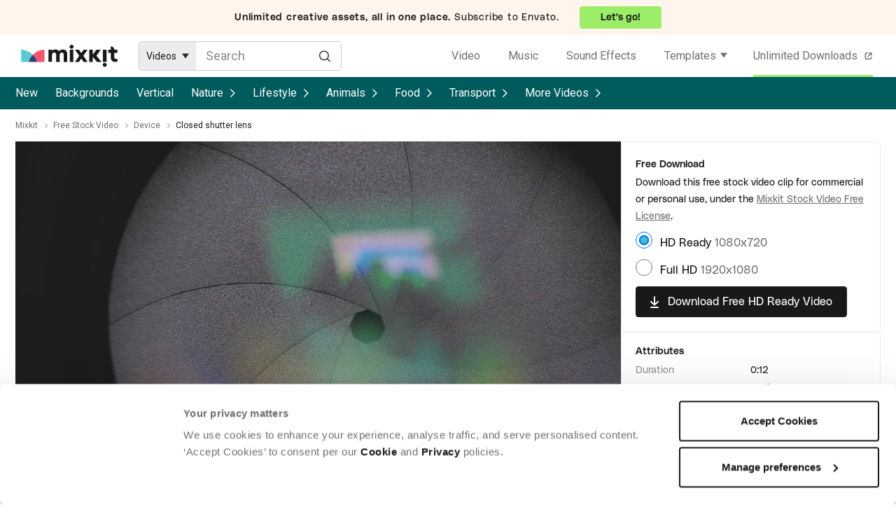

--- FILE ---
content_type: text/html; charset=utf-8
request_url: https://mixkit.co/free-stock-video/closed-shutter-lens-2370/
body_size: 18917
content:
<!DOCTYPE html>
<html lang="en">
<head>
  <title>Closed shutter lens - Free Stock Video</title>
  <meta name="viewport" content="width=device-width" />
  <meta charset="utf-8" />
  <link rel="preconnect" href="https://fonts.gstatic.com" crossorigin />
    <link rel="preconnect" href="https://assets.mixkit.co" />
    <link rel="preconnect" href="https://cdn.rollbar.com" />
    <link rel="preconnect" href="//consentcdn.cookiebot.com" crossorigin>
    <link rel="dns-prefetch" href="//consentcdn.cookiebot.com">
    <link rel="preconnect" href="https://www.googletagmanager.com" />
    <link rel="preconnect" href="https://www.google-analytics.com" />
    <link rel="preload" href="//assets.mixkit.co/build/mixkit-logo--black-a90b84b6ac6ad0fbd410b16466b4cb252d399b5caaf03603f36c52ffc648455c.svg" as="image" />
  

  <script type="text/plain" data-cookieconsent="statistics">
  if (!window.gtmLoaded) {
    (function(w,d,s,l,i){w[l]=w[l]||[];w[l].push({'gtm.start':
    new Date().getTime(),event:'gtm.js'});var f=d.getElementsByTagName(s)[0],
    j=d.createElement(s),dl=l!='dataLayer'?'&l='+l:'';j.async=true;j.src=
    'https://www.googletagmanager.com/gtm.js?id='+i+dl;f.parentNode.insertBefore(j,f);
    })(window,document,'script','dataLayer','GTM-WVRS4FR');
    window.gtmLoaded = true;
  }
</script>


  <script type="text/plain" data-cookieconsent="statistics">
  !function(f,b,e,v,n,t,s)
  {if(f.fbq)return;n=f.fbq=function(){n.callMethod?
  n.callMethod.apply(n,arguments):n.queue.push(arguments)};
  if(!f._fbq)f._fbq=n;n.push=n;n.loaded=!0;n.version='2.0';
  n.queue=[];t=b.createElement(e);t.async=!0;
  t.src=v;s=b.getElementsByTagName(e)[0];
  s.parentNode.insertBefore(t,s)}(window, document,'script',
  'https://connect.facebook.net/en_US/fbevents.js');
  fbq('init', '1194155974117924');
  fbq('track', 'PageView');
</script>


  <link rel="apple-touch-icon" sizes="72x72" href="https://assets.mixkit.co/build/favicons/apple-icon-72x72-65d8de4120b737fcccf4be0dd5e3604c7d0aa062eeb594876e4aac1f3aaf22a6.png" />
  <link rel="apple-touch-icon" sizes="180x180" href="https://assets.mixkit.co/build/favicons/apple-icon-180x180-bd3d5e368063b793b955fa228a1d9311b54a29ac871f53c2e0c69e81d5fa0d48.png" />
  <link rel="icon" type="image/png" href="https://assets.mixkit.co/build/favicons/favicon-96x96-b47a57aea9303a5f92e644e78aa343575b21f12b38d469be00fdc5acd983684d.png" />

    <script>
      var _rollbarConfig = {
        accessToken: "43af6f8a4a7b4b8981a424d56fe85856",
        captureUncaught: true,
        captureUnhandledRejections: true,
        payload: {
          environment: "production",
          client: {
            javascript: {
              source_map_enabled: true,
              code_version: "v1555",
              guess_uncaught_frames: true
            }
          }
        },
        rewriteFilenamePatterns: [
          "^.*(application-[a-f0-9]{64}\.js$)",
          "^.*(controllers-[a-f0-9]{64}\.js$)",
        ],
        itemsPerMinute: 2,
        maxItems: 5,
        hostSafeList: [ /mixkit/ ],
        ignoredMessages: [
          "The operation (was aborted|is not supported)\.",
          /The play\(\) request was interrupted/,
          "The user aborted a request",
          "The fetching process for the media resource was aborted by the user agent at the user's request",
          "Script error",
          "The provided double value is non-finite",
          "Value being assigned is not a finite floating-point value",
          "Cannot read property getBoundingClientRect of undefined/null expression",
          ".*null is not an object \\(evaluating.+\\).*$", // to match all that include `null is not an object (evaluating ... )`
          "Cannot read property.+clientWidth", // to match "Uncaught TypeError: Cannot read property 'clientWidth' of null"
          "Cannot read properties.+clientWidth", // to match "Uncaught TypeError: Cannot read properties of null (reading 'clientWidth')"
          "Cannot read properties of undefined (reading '(href|hash|search|assign)')", // add more similar errors like this (href|hash|<abc>)
          "^(location) is not defined",
          "^ResizeObserver loop.*$", // to match all start with "ResizeObserver loop"
          "The element has no supported sources",
          "Failed to load because no supported source was found",
          "^Failed to fetch$",
          "NetworkError when attempting to fetch resource",
          "Failed to read property from 'Window': Access is denied for this document",
          "^Unexpected token.+\.",
          ".*The order of m-lines in answer doesn't match order in offer\. Rejecting answer\..*$", // to match all that include "The order of m-lines in answer doesn't match order in offer. Rejecting answer"
          ".*illegal character.*$",
          ".*Can't find variable: MtPopUpList.*$",
          ".*Can't find variable: gmo.*$",
          ".*Permission denied to access property \"navigator\" on cross-origin object.*$",
          ".*The play method is not allowed by the user agent or the platform in the current context, possibly because the user denied permission\..*$",
          ".*expected expression, got '\.'.*$",
          ".*Blocked a frame with origin.+from accessing a cross-origin frame\. Protocols, domains, and ports must match\..*$",
          "Fetch is aborted",
          ".*Identifier 'cookieSetting' has already been declared.*$",
          ".*Identifier.+has already been declared.*$",
          ".*Unexpected identifier 'layer'.*$",
          "redeclaration of let Flags",
          ".*The application\.js file didn’t load\..*$",
          "The media resource indicated by the src attribute or assigned media provider object was not suitable.",
        ],
        checkIgnore: function() {
          var browserSupportsAbortController = typeof AbortController !== "undefined"
          var browserSupportsCss = !!((window.CSS && window.CSS.supports) || window.supportsCSS || false);
          var browserSupportsCustomElements = !!(window.customElements);
          var isIE = navigator.userAgent.indexOf("MSIE ") > -1 || navigator.userAgent.indexOf("Trident/") > -1;
          if (browserSupportsAbortController && browserSupportsCss && browserSupportsCustomElements && !isIE) {
            return false;
          }
          return true;
        }
      };
      // Rollbar Snippet
      !function(r){var e={};function o(n){if(e[n])return e[n].exports;var t=e[n]={i:n,l:!1,exports:{}};return r[n].call(t.exports,t,t.exports,o),t.l=!0,t.exports}o.m=r,o.c=e,o.d=function(r,e,n){o.o(r,e)||Object.defineProperty(r,e,{enumerable:!0,get:n})},o.r=function(r){"undefined"!=typeof Symbol&&Symbol.toStringTag&&Object.defineProperty(r,Symbol.toStringTag,{value:"Module"}),Object.defineProperty(r,"__esModule",{value:!0})},o.t=function(r,e){if(1&e&&(r=o(r)),8&e)return r;if(4&e&&"object"==typeof r&&r&&r.__esModule)return r;var n=Object.create(null);if(o.r(n),Object.defineProperty(n,"default",{enumerable:!0,value:r}),2&e&&"string"!=typeof r)for(var t in r)o.d(n,t,function(e){return r[e]}.bind(null,t));return n},o.n=function(r){var e=r&&r.__esModule?function(){return r.default}:function(){return r};return o.d(e,"a",e),e},o.o=function(r,e){return Object.prototype.hasOwnProperty.call(r,e)},o.p="",o(o.s=0)}([function(r,e,o){"use strict";var n=o(1),t=o(5);_rollbarConfig=_rollbarConfig||{},_rollbarConfig.rollbarJsUrl=_rollbarConfig.rollbarJsUrl||"https://cdn.rollbar.com/rollbarjs/refs/tags/v2.26.1/rollbar.min.js",_rollbarConfig.async=void 0===_rollbarConfig.async||_rollbarConfig.async;var a=n.setupShim(window,_rollbarConfig),l=t(_rollbarConfig);window.rollbar=n.Rollbar,a.loadFull(window,document,!_rollbarConfig.async,_rollbarConfig,l)},function(r,e,o){"use strict";var n=o(2),t=o(3);function a(r){return function(){try{return r.apply(this,arguments)}catch(r){try{console.error("[Rollbar]: Internal error",r)}catch(r){}}}}var l=0;function i(r,e){this.options=r,this._rollbarOldOnError=null;var o=l++;this.shimId=function(){return o},"undefined"!=typeof window&&window._rollbarShims&&(window._rollbarShims[o]={handler:e,messages:[]})}var s=o(4),d=function(r,e){return new i(r,e)},c=function(r){return new s(d,r)};function u(r){return a((function(){var e=this,o=Array.prototype.slice.call(arguments,0),n={shim:e,method:r,args:o,ts:new Date};window._rollbarShims[this.shimId()].messages.push(n)}))}i.prototype.loadFull=function(r,e,o,n,t){var l=!1,i=e.createElement("script"),s=e.getElementsByTagName("script")[0],d=s.parentNode;i.crossOrigin="",i.src=n.rollbarJsUrl,o||(i.async=!0),i.onload=i.onreadystatechange=a((function(){if(!(l||this.readyState&&"loaded"!==this.readyState&&"complete"!==this.readyState)){i.onload=i.onreadystatechange=null;try{d.removeChild(i)}catch(r){}l=!0,function(){var e;if(void 0===r._rollbarDidLoad){e=new Error("rollbar.js did not load");for(var o,n,a,l,i=0;o=r._rollbarShims[i++];)for(o=o.messages||[];n=o.shift();)for(a=n.args||[],i=0;i<a.length;++i)if("function"==typeof(l=a[i])){l(e);break}}"function"==typeof t&&t(e)}()}})),d.insertBefore(i,s)},i.prototype.wrap=function(r,e,o){try{var n;if(n="function"==typeof e?e:function(){return e||{}},"function"!=typeof r)return r;if(r._isWrap)return r;if(!r._rollbar_wrapped&&(r._rollbar_wrapped=function(){o&&"function"==typeof o&&o.apply(this,arguments);try{return r.apply(this,arguments)}catch(o){var e=o;throw e&&("string"==typeof e&&(e=new String(e)),e._rollbarContext=n()||{},e._rollbarContext._wrappedSource=r.toString(),window._rollbarWrappedError=e),e}},r._rollbar_wrapped._isWrap=!0,r.hasOwnProperty))for(var t in r)r.hasOwnProperty(t)&&(r._rollbar_wrapped[t]=r[t]);return r._rollbar_wrapped}catch(e){return r}};for(var p="log,debug,info,warn,warning,error,critical,global,configure,handleUncaughtException,handleAnonymousErrors,handleUnhandledRejection,captureEvent,captureDomContentLoaded,captureLoad".split(","),f=0;f<p.length;++f)i.prototype[p[f]]=u(p[f]);r.exports={setupShim:function(r,e){if(r){var o=e.globalAlias||"Rollbar";if("object"==typeof r[o])return r[o];r._rollbarShims={},r._rollbarWrappedError=null;var l=new c(e);return a((function(){e.captureUncaught&&(l._rollbarOldOnError=r.onerror,n.captureUncaughtExceptions(r,l,!0),e.wrapGlobalEventHandlers&&t(r,l,!0)),e.captureUnhandledRejections&&n.captureUnhandledRejections(r,l,!0);var a=e.autoInstrument;return!1!==e.enabled&&(void 0===a||!0===a||function(r){return!("object"!=typeof r||void 0!==r.page&&!r.page)}(a))&&r.addEventListener&&(r.addEventListener("load",l.captureLoad.bind(l)),r.addEventListener("DOMContentLoaded",l.captureDomContentLoaded.bind(l))),r[o]=l,l}))()}},Rollbar:c}},function(r,e,o){"use strict";function n(r,e,o,n){r._rollbarWrappedError&&(n[4]||(n[4]=r._rollbarWrappedError),n[5]||(n[5]=r._rollbarWrappedError._rollbarContext),r._rollbarWrappedError=null);var t=e.handleUncaughtException.apply(e,n);o&&o.apply(r,n),"anonymous"===t&&(e.anonymousErrorsPending+=1)}r.exports={captureUncaughtExceptions:function(r,e,o){if(r){var t;if("function"==typeof e._rollbarOldOnError)t=e._rollbarOldOnError;else if(r.onerror){for(t=r.onerror;t._rollbarOldOnError;)t=t._rollbarOldOnError;e._rollbarOldOnError=t}e.handleAnonymousErrors();var a=function(){var o=Array.prototype.slice.call(arguments,0);n(r,e,t,o)};o&&(a._rollbarOldOnError=t),r.onerror=a}},captureUnhandledRejections:function(r,e,o){if(r){"function"==typeof r._rollbarURH&&r._rollbarURH.belongsToShim&&r.removeEventListener("unhandledrejection",r._rollbarURH);var n=function(r){var o,n,t;try{o=r.reason}catch(r){o=void 0}try{n=r.promise}catch(r){n="[unhandledrejection] error getting `promise` from event"}try{t=r.detail,!o&&t&&(o=t.reason,n=t.promise)}catch(r){}o||(o="[unhandledrejection] error getting `reason` from event"),e&&e.handleUnhandledRejection&&e.handleUnhandledRejection(o,n)};n.belongsToShim=o,r._rollbarURH=n,r.addEventListener("unhandledrejection",n)}}}},function(r,e,o){"use strict";function n(r,e,o){if(e.hasOwnProperty&&e.hasOwnProperty("addEventListener")){for(var n=e.addEventListener;n._rollbarOldAdd&&n.belongsToShim;)n=n._rollbarOldAdd;var t=function(e,o,t){n.call(this,e,r.wrap(o),t)};t._rollbarOldAdd=n,t.belongsToShim=o,e.addEventListener=t;for(var a=e.removeEventListener;a._rollbarOldRemove&&a.belongsToShim;)a=a._rollbarOldRemove;var l=function(r,e,o){a.call(this,r,e&&e._rollbar_wrapped||e,o)};l._rollbarOldRemove=a,l.belongsToShim=o,e.removeEventListener=l}}r.exports=function(r,e,o){if(r){var t,a,l="EventTarget,Window,Node,ApplicationCache,AudioTrackList,ChannelMergerNode,CryptoOperation,EventSource,FileReader,HTMLUnknownElement,IDBDatabase,IDBRequest,IDBTransaction,KeyOperation,MediaController,MessagePort,ModalWindow,Notification,SVGElementInstance,Screen,TextTrack,TextTrackCue,TextTrackList,WebSocket,WebSocketWorker,Worker,XMLHttpRequest,XMLHttpRequestEventTarget,XMLHttpRequestUpload".split(",");for(t=0;t<l.length;++t)r[a=l[t]]&&r[a].prototype&&n(e,r[a].prototype,o)}}},function(r,e,o){"use strict";function n(r,e){this.impl=r(e,this),this.options=e,function(r){for(var e=function(r){return function(){var e=Array.prototype.slice.call(arguments,0);if(this.impl[r])return this.impl[r].apply(this.impl,e)}},o="log,debug,info,warn,warning,error,critical,global,configure,handleUncaughtException,handleAnonymousErrors,handleUnhandledRejection,_createItem,wrap,loadFull,shimId,captureEvent,captureDomContentLoaded,captureLoad".split(","),n=0;n<o.length;n++)r[o[n]]=e(o[n])}(n.prototype)}n.prototype._swapAndProcessMessages=function(r,e){var o,n,t;for(this.impl=r(this.options);o=e.shift();)n=o.method,t=o.args,this[n]&&"function"==typeof this[n]&&("captureDomContentLoaded"===n||"captureLoad"===n?this[n].apply(this,[t[0],o.ts]):this[n].apply(this,t));return this},r.exports=n},function(r,e,o){"use strict";r.exports=function(r){return function(e){if(!e&&!window._rollbarInitialized){for(var o,n,t=(r=r||{}).globalAlias||"Rollbar",a=window.rollbar,l=function(r){return new a(r)},i=0;o=window._rollbarShims[i++];)n||(n=o.handler),o.handler._swapAndProcessMessages(l,o.messages);window[t]=n,window._rollbarInitialized=!0}}}}]);
      // End Rollbar Snippet
    </script>

    <script type="text/javascript">
    document.addEventListener("turbo:load", (event) => {
      if (typeof window.Cookiebot === "object" && "hasResponse" in window.Cookiebot && !window.Cookiebot.hasResponse) {
        window.Cookiebot.renew()
      }
    })
  </script>
  <script
    id="Cookiebot"
    src="https://consent.cookiebot.com/uc.js"
    data-cbid="d10f7659-aa82-4007-9cf1-54a9496002bf"
    type="text/javascript" async
    data-georegions="{'region':'US', 'cbid': 'd9683f70-895f-4427-97dc-f1087cddf9d8'}"
  ></script>


  <link rel="preload" as="style" href="https://fonts.googleapis.com/css2?family=Roboto:wght@400;500&display=swap" />
  <link rel="stylesheet" href="https://fonts.googleapis.com/css2?family=Roboto:wght@400;500&display=swap" media="print" onload="this.media='all'" />
  <noscript>
    <link rel="stylesheet" href="https://fonts.googleapis.com/css2?family=Roboto:wght@400;500&display=swap" />
  </noscript>

  <link rel="stylesheet" href="https://assets.mixkit.co/build/application-5203649301259f44ce2eac9a98356348738f1553a5934dd3a0a318c873142cf1.css" media="all" data-turbo-track="reload" />
  <script src="https://assets.mixkit.co/build/application-93d39f5d17012644615dba10338846c0c92011837d882113db07b6052d39536b.js" crossorigin="anonymous" data-turbo-track="reload"></script>
  <script src="https://assets.mixkit.co/build/controllers-66512611d3cf11563bdc69134e7dc51dfbc70e178c44eff1387aaa6defa68bff.js"></script>

  <meta name="description" content="Download the free HD stock video - Closed shutter lens. This video features Device, Camera and Photographer. Available for free on Mixkit.co." />
  <meta name="bingbot" content="nocache">
    <link rel="canonical" href="https://mixkit.co/free-stock-video/closed-shutter-lens-2370/" />
  <meta property="og:title" content="Closed shutter lens - Free Stock Video" />
  <meta property="og:description" content="Download the free HD stock video - Closed shutter lens. This video features Device, Camera and Photographer. Available for free on Mixkit.co." />
    <meta property="og:url" content="https://mixkit.co/free-stock-video/closed-shutter-lens-2370/" />
  <meta property="og:type" content="website" />
    <meta property="og:image" content="https://assets.mixkit.co/videos/2370/2370-thumb-720-4.jpg" />
  <meta name="twitter:card" content="summary_large_image" />
  <meta property="twitter:domain" content="mixkit.co" />
    <meta property="twitter:url" content="https://mixkit.co/free-stock-video/closed-shutter-lens-2370/">
  <meta name="twitter:title" content="Closed shutter lens - Free Stock Video" />
  <meta name="twitter:description" content="Download the free HD stock video - Closed shutter lens. This video features Device, Camera and Photographer. Available for free on Mixkit.co.">
    <meta name="twitter:image" content="https://assets.mixkit.co/videos/2370/2370-thumb-720-4.jpg" />

        <script type="application/ld+json" data-test-id="schema_org_data-0">{"@context":"https://schema.org","@graph":[{"@type":"OnlineBusiness","@id":"https://mixkit.co/#business","name":"Mixkit","url":"https://mixkit.co/","description":"Mixkit is a free resource hub providing high-quality video clips, music tracks, and sound effects for creators, offering carefully curated assets that can be used in commercial and personal projects without attribution.","logo":{"@type":"ImageObject","@id":"https://mixkit.co/#logo","url":"https://assets.mixkit.co/mixkit-social-meta.png","caption":"Mixkit"},"image":{"@id":"https://mixkit.co/#logo"},"address":{"@type":"PostalAddress","streetAddress":"Collins Street West","postOfficeBoxNumber":"16122","addressLocality":"Melbourne","addressRegion":"Victoria","postalCode":"8007","addressCountry":"AU"},"sameAs":["https://www.wikidata.org/wiki/Q117083402","https://x.com/mixkit_co","https://www.youtube.com/channel/UCtmuFBbkECnsHJujGDcE9SA","https://www.instagram.com/mixkit_co/","https://www.tiktok.com/@mixkit.co"],"parentOrganization":{"@type":"Corporation","name":"Envato","url":"https://elements.envato.com/"}},{"@type":"WebSite","@id":"https://mixkit.co/#website","url":"https://mixkit.co/","name":"Mixkit","publisher":{"@id":"https://mixkit.co/#business"},"potentialAction":{"@type":"SearchAction","target":"https://mixkit.co/free-stock-video/discover/{search_term_string}/","query-input":"required name=search_term_string"}},{"@type":"WebPage","@id":"https://mixkit.co/free-stock-video/closed-shutter-lens-2370/#webpage","url":"https://mixkit.co/free-stock-video/closed-shutter-lens-2370/","inLanguage":"en-US","name":"Closed shutter lens","isPartOf":{"@id":"https://mixkit.co/#website"},"image":{"@type":"ImageObject","@id":"https://mixkit.co/free-stock-video/closed-shutter-lens-2370/#primaryimage","url":"https://assets.mixkit.co/videos/2370/2370-thumb-720-4.jpg","caption":"Closed shutter lens"},"primaryImageOfPage":{"@id":"https://mixkit.co/free-stock-video/closed-shutter-lens-2370/#primaryimage"},"relatedLink":"https://mixkit.co/free-stock-video/","datePublished":"2019-11-07T00:00:00+00:00","dateModified":"2019-11-07T00:00:00+00:00","description":"Closed shutter lens reflecting lights.","breadcrumb":{"@id":"https://mixkit.co/free-stock-video/closed-shutter-lens-2370/#breadcrumb"},"mainEntity":{"@id":"https://mixkit.co/free-stock-video/closed-shutter-lens-2370/#video"},"potentialAction":{"@type":"SearchAction","target":"https://mixkit.co/free-stock-video/discover/{search_term_string}/","query-input":"required name=search_term_string"}},{"@type":"BreadcrumbList","@id":"https://mixkit.co/free-stock-video/closed-shutter-lens-2370/#breadcrumb","itemListElement":[{"@type":"ListItem","position":1,"name":"Mixkit","item":"https://mixkit.co/"},{"@type":"ListItem","position":2,"name":"Free Stock Video","item":"https://mixkit.co/free-stock-video/"},{"@type":"ListItem","position":3,"name":"Device","item":"https://mixkit.co/free-stock-video/device/"},{"@type":"ListItem","position":4,"name":"Closed shutter lens"}]},{"@type":"VideoObject","@id":"https://mixkit.co/free-stock-video/closed-shutter-lens-2370/#video","name":"Closed shutter lens","description":"Closed shutter lens reflecting lights.","copyrightNotice":"Free","isAccessibleForFree":true,"license":"https://mixkit.co/license/#videoFree","encodingFormat":"video/mp4","videoQuality":["HD"],"thumbnailUrl":"https://assets.mixkit.co/videos/2370/2370-thumb-720-4.jpg","uploadDate":"2019-11-07T00:00:00+00:00","duration":"PT0M12S","publisher":{"@id":"https://mixkit.co/#organization"},"contentUrl":"https://assets.mixkit.co/videos/2370/2370-720.mp4","embedUrl":"https://assets.mixkit.co/videos/2370/2370-360.mp4","about":[{"@id":"#stock_video_device"},{"@id":"#stock_video_camera"}]},{"@type":"Thing","@id":"#stock_video_device","name":"Device","url":"https://mixkit.co/free-stock-video/device/","sameAs":["https://www.wikidata.org/wiki/Q3966","https://en.wikipedia.org/wiki/Device"]},{"@type":"Thing","@id":"#stock_video_camera","name":"Camera","url":"https://mixkit.co/free-stock-video/camera/","sameAs":["https://www.wikidata.org/wiki/Q15328","https://en.wikipedia.org/wiki/Camera"]}]}</script>

    <script>
      // (function() {
      //   // Dynamically load the Datadog RUM script
      //   const rumScript = document.createElement('script');
      //   rumScript.src = 'https://www.datadoghq-browser-agent.com/us1/v5/datadog-rum.js';
      //   rumScript.async = true;

      //   // Initialize RUM after the script has fully loaded
      //   rumScript.onload = function () {
      //     if (typeof DD_RUM !== 'undefined') {
      //       DD_RUM.init({
      //         clientToken: '',
      //         applicationId: '',
      //         site: 'datadoghq.com',
      //         service: '',
      //         env: 'production',
      //         version: '1.0.0',
      //         trackInteractions: true,
      //         sampleRate: 100,
      //       });
      //     }
      //   };

      //   // Add the script to the <head> tag of the document
      //   document.head.appendChild(rumScript);
      // })();
    </script>
</head>

<body class=""
      data-controller="google-analytics original-source-capture"
      data-analytics-processed="false"
      data-action="click->google-analytics#trackClick"
      data-analytics-page-type="item"
      data-analytics-item-type="video"
      data-cookie-domains="[&quot;mixkit.co&quot;]">

<script data-test-id="gtm-page-attributes">
  window.dataLayer = window.dataLayer || [];

  function normalizeAttributeValue(value) {
    if (value === undefined || value === null) return undefined

    var normalizedValue

    if (Array.isArray(value)) {
      normalizedValue = normalizedValue || value
        .map(normalizeAttributeValue)
        .filter(Boolean)
        .join(', ')
    }

    normalizedValue = normalizedValue || value
      .toString()
      .toLowerCase()
      .trim()
      .replace(/&amp;/g, '&')
      .replace(/&#39;/g, "'")
      .replace(/\s+/g, ' ')

    if (normalizedValue === '') return undefined
    return normalizedValue
  }

  (function () {
    if (document.documentElement.hasAttribute('data-turbo-preview')) return

    var pageAttributes = {
      app_name: 'mixkit',
      app_version: 'v1555',
      app_env: 'production',
      page_type: 'item',
      category: 'video',
      sub_category: '',
      tag: 'device, camera, photographer, business &amp; tech, macro'
    }

    var additionalAttributes = {
      page_location: window.location.href,
      page_referrer: document.referrer,
      page_title: document.title
    }

    var normalizedPageAttributes = { event_attributes: null }
    Object.keys(pageAttributes).forEach(function(key) {
      normalizedPageAttributes[key] =  normalizeAttributeValue(pageAttributes[key])
    })

    dataLayer.push({...normalizedPageAttributes, ...additionalAttributes})
    dataLayer.push({
      event: 'analytics_ready',
      event_attributes: {
        custom_timestamp: Date.now()
      }
    })
  })()
</script>

<noscript>
  <iframe
    src="https://www.googletagmanager.com/ns.html?id=GTM-WVRS4FR"
    height="0"
    width="0"
    style="display:none;visibility:hidden"
  >
  </iframe>
</noscript>


<header role="banner" class="global-sticky-header" data-test-id="global-sticky-header">
  
  <div class="top-header-banner">
  <a
  rel="noopener"
  target="_blank"
  href="https://elements.envato.com/pricing?utm_source=mixkit&amp;utm_medium=referral&amp;utm_campaign=elements_mixkit_headerbar_14APR2025"
  class="top-header-banner__wrapper"
  data-controller="elements--link"
  data-action="updateOriginalSource@window->elements--link#setOriginalSource"
>
      <div class="top-header-banner__content top-header-banner__content--mobile">
        <strong class="top-header-banner__bold_text">
          Envato:
        </strong>
        <span class="top-header-banner__cta--mobile">
          Go unlimited!
        </span>
      </div>

      <div class="top-header-banner__content top-header-banner__content--desktop">
        <strong class="top-header-banner__bold_text">
          Unlimited creative assets, all in one place.
        </strong>
        <span>Subscribe to Envato.</span>
        <span class="top-header-banner__cta--desktop">
            Let's go!
        </span>
      </div>
</a>
</div>

  <div
  data-controller="global--header"
  id="global-header"
  data-analytics-context="header"
    class="global-header global-header--search-visible"
  >
  <a href="/" class="global-header__logo-wrapper" aria-label="Mixkit - Free assets for your next video project" data-analytics-click-label="mixkit logo">
    <svg width="138" height="32" viewBox="0 0 206 48" fill="none" xmlns="http://www.w3.org/2000/svg" class="global-header__logo">
      <path class="global-header__logo-brand" d="M96.802 13.89c-.61-1.155-1.624-2.11-3.004-2.866-1.38-.756-3.044-1.114-4.952-1.114-3.207 0-5.886 1.313-7.996 3.98-1.584-2.667-4.222-3.98-7.916-3.98-2.922 0-5.195.995-6.9 2.985v-2.309h-7.55v25.949h7.55v-13.93c0-.596.04-1.114.122-1.671a9.82 9.82 0 01.527-1.91c.284-.757.73-1.354 1.42-1.791.65-.438 1.503-.677 2.477-.677 2.8 0 4.222 1.632 4.222 4.895v15.124h7.55V22.247c.283-3.82 1.785-5.69 4.505-5.69 1.136 0 2.03.318 2.679.954.65.637 1.096 1.274 1.258 1.91.163.637.244 1.314.244 2.03v15.124h7.55V19.859c0-.875-.122-1.79-.406-2.746a15.89 15.89 0 00-1.38-3.223zM107.924 0c-1.218 0-2.233.438-3.045 1.274-.852.835-1.258 1.83-1.258 2.984 0 1.155.406 2.15 1.258 2.985.853.836 1.868 1.274 3.045 1.274 1.217 0 2.232-.438 3.044-1.274.852-.835 1.258-1.83 1.258-2.985 0-1.154-.406-2.149-1.258-2.984C110.156.438 109.141 0 107.924 0zM111.658 10.626h-7.55v25.949h7.55V10.626zM178.917 38.724c-1.217 0-2.232.438-3.044 1.274-.852.835-1.258 1.83-1.258 2.984 0 1.155.406 2.15 1.258 2.985.852.836 1.867 1.274 3.044 1.274 1.218 0 2.233-.438 3.045-1.274.852-.835 1.258-1.83 1.258-2.985 0-1.154-.406-2.149-1.258-2.984-.853-.876-1.868-1.274-3.045-1.274zM182.692 10.626h-7.55v25.949h7.55V10.626zM133.618 10.626l-4.952 7.204-4.912-7.204h-8.443l9.011 12.895-9.011 13.054h8.443l4.912-7.244 4.952 7.244h8.443L133.09 23.52l8.971-12.895h-8.443zM170.19 10.626h-9.092l-7.834 10.626V10.626h-7.55v25.949h7.55V25.51l8.93 11.064h9.66l-10.716-13.213 9.052-12.736zM199.375 10.626c0-4.1-3.369-7.402-7.55-7.402v7.402h-5.195v6.607h5.195v9.233c0 1.87.284 3.502.893 4.895.609 1.393 1.259 2.388 1.949 3.025.73.637 1.623 1.114 2.638 1.512 1.055.358 1.786.557 2.273.597.487.04.974.08 1.543.08 1.664 0 3.287-.08 4.83-.239v-6.248c-.771.08-1.461.159-2.151.199-.853 0-1.543-.12-2.192-.358-.609-.24-1.056-.518-1.34-.836-.284-.319-.487-.637-.609-1.035-.162-.398-.243-.677-.243-.836-.041-.159-.041-.278-.041-.358v-9.631h6.616v-6.607h-6.616z"/>
      <path d="M15.892 36.742a34.619 34.619 0 019.148-15.426 35.196 35.196 0 00-11.473-7.618C9.268 11.931 4.657 10.413 0 10.418v26.323h15.892z" fill="#58C8D1"/>
      <path d="M34.058 36.742h15.845V10.419c-9.32-.011-18.263 4.412-24.863 10.898a34.602 34.602 0 019.018 15.425z" fill="#F3556F"/>
      <path d="M15.892 36.742h18.166a34.603 34.603 0 00-9.018-15.426 34.619 34.619 0 00-9.148 15.426z" fill="#383B76"/>
    </svg>
  </a>
  <div class="global-header__search">
    <form action="/search/" method="get" class="search-form"
      data-controller="search--form"
      data-action="submit->search--form#search"
      data-search--form-item-type-value="video"
      data-search--form-autocomplete-value="{&quot;sfx&quot;:&quot;/free-sound-effects/search/autocomplete/&quot;,&quot;music&quot;:&quot;/free-stock-music/search/autocomplete/&quot;}"
      data-search--form-show-clear-button-value="false"
>
  <div class="search-form__item-type-wrapper" data-test-id="search-form__type-select">
    <div class="search-form__item-type-label" data-search--form-target="headerLabel"></div>
    <div class="search-form__item-type-options" data-search--form-target="headerOptions">
      <span class="search-form__item-type-option" data-action="click->search--form#itemTypeChange" data-type="video">Videos</span>
      <span class="search-form__item-type-option" data-action="click->search--form#itemTypeChange" data-type="music">Music</span>
      <span class="search-form__item-type-option" data-action="click->search--form#itemTypeChange" data-type="sfx">Sound Effects</span>
      <span class="search-form__item-type-option" data-action="click->search--form#itemTypeChange" data-type="video_templates">Templates</span>
      <span class="search-form__item-type-option" data-action="click->search--form#itemTypeChange" data-type="icons">Icons</span>
    </div>
  </div>
  <div class="search-form__input-wrapper">
    <input data-test-id="search-form__input" type="search" name="s" value="" placeholder="Search" class="search-form__input" data-search--form-target="input" aria-label="Enter Search Text" data-action="keyup->search--form#handleAutocomplete" autocomplete="off">
    <button type="submit" class="search-form__button-submit" aria-label="Search">
      <svg
        xmlns='http://www.w3.org/2000/svg'
        fill='none'
        viewBox='0 0 25 26'
        class="search-form__submit-icon"
      >
        <path d='M24 24.21l-6.133-6.134M10.857 20.924c5.444 0 9.857-4.413 9.857-9.857 0-5.444-4.413-9.857-9.857-9.857C5.413 1.21 1 5.623 1 11.067c0 5.444 4.413 9.857 9.857 9.857z' stroke-linecap='round' stroke-linejoin='round' stroke-miterlimit='10' stroke-width='2' />
      </svg>
    </button>
    <button type="button" class="search-form__button-clear" aria-label="Clear" data-action="click->search--form#clearSearchTerms">
      <svg
        xmlns='http://www.w3.org/2000/svg'
        fill='none'
        viewBox='0 0 25 26'
        class="search-form__clear-icon"
      >
        <path d='M16.675 0H18.921V23.582H16.675z' transform='rotate(45 16.675 0)' />
        <path d='M0 1.588H2.246V25.17H0z' transform='rotate(-45 0 1.588)' />
      </svg>
    </button>
    <div class="search-form__autocomplete-results" data-search--form-target="autocompleteResults"></div>
    <template data-search--form-target="autocompleteButton">
      <button class="search-form__autocomplete-result" type="button" data-action="click->search--form#clickAutocompleteResult mouseenter->search--form#hoverAutocompleteResult"></button>
    </template>
  </div>
</form>

  </div>
  <button class="global-header__menu-toggle" data-action="click->global--header#toggleMobileMenu" aria-label='Toggle Navigation' data-analytics-click-label>
    <span class="global-header__menu-toggle-line"></span>
  </button>
  <nav class="global-header__navigation" aria-label="global-navigation">
    <a data-test-id="global-header__video-link" data-analytics-element-id="Video" class="global-header__navigation-link global-header__navigation-link--current" href="/free-stock-video/">Video</a>
    <a data-test-id="global-header__music-link" data-analytics-element-id="Music" class="global-header__navigation-link" href="/free-stock-music/">Music</a>
    <a data-test-id="global-header__sfx-link" data-analytics-element-id="Sound Effects" class="global-header__navigation-link" href="/free-sound-effects/">Sound Effects</a>
    <div class="global-header__navigation-dropdown">
      <a data-test-id="global-header__video-templates-link" data-analytics-element-id="Templates" class="global-header__navigation-link" href="/free-video-templates/">Templates</a>
      <div class="global-header__navigation-dropdown-items">
        <a data-test-id="global-header__video-templates-premiere-pro-link" data-analytics-element-id="Premiere Pro" class="global-header__navigation-link" href="/free-premiere-pro-templates/">Premiere Pro</a>
        <a data-test-id="global-header__video-templates-after-effects-link" data-analytics-element-id="After Effects" class="global-header__navigation-link" href="/free-after-effects-templates/">After Effects</a>
        <a data-test-id="global-header__video-templates-final-cut-pro-link" data-analytics-element-id="Final Cut Pro" class="global-header__navigation-link" href="/free-final-cut-pro-templates/">Final Cut Pro</a>
        <a data-test-id="global-header__video-templates-davinci-resolve-link" data-analytics-element-id="DaVinci Resolve" class="global-header__navigation-link" href="/free-davinci-resolve-templates/">DaVinci Resolve</a>
      </div>
    </div>
    <div class="global-header__elements" data-analytics-context-detail="global nav elements dropdown">
      <a
  rel="noopener"
  target="_blank"
  href="https://elements.envato.com/all-items?utm_source=mixkit&amp;utm_medium=referral&amp;utm_campaign=elements_mixkit_cs_nav_switcher_31JULY2024"
  class="global-header__navigation-link"
  data-controller="elements--link"
  data-action="updateOriginalSource@window->elements--link#setOriginalSource"
>
          Unlimited Downloads <span class="global-header__elements-external-icon"></span>
</a>
      <a
  rel="noopener"
  target="_blank"
  href="https://elements.envato.com/all-items?utm_source=mixkit&amp;utm_medium=referral&amp;utm_campaign=elements_mixkit_cs_nav_switcher_31JULY2024"
  class="global-header__elements-dropdown"
  data-controller="elements--link"
  data-action="updateOriginalSource@window->elements--link#setOriginalSource"
>
          <div class="global-header__elements-dropdown__left-panel">
            <img class="global-header__elements-dropdown__left-panel-logo" alt="Envato Elements" src="https://assets.mixkit.co/build/Full-Colour_Dark_Small-Use_Horizontal-7baf18bb8bd33208e02137c97271b19514752665fc6701f0e1dba7956c847c11.svg" />
            <div>
              <p class="global-header__elements-dropdown__title">
                The unlimited creative subscription
              </p>
              <div class="global-header__elements-dropdown__selling-points-wrapper">
                <ul class="selling-point-list global-header__elements-dropdown__selling-points">
    <li class="selling-point-list__point selling-point-list__point--download-icon">
      Unlimited downloads
    </li>
    <li class="selling-point-list__point selling-point-list__point--medal-icon">
      Millions of premium assets
    </li>
    <li class="selling-point-list__point selling-point-list__point--checked-icon">
      Lifetime commercial licence
    </li>

</ul>

              </div>
            </div>
            <span class="global-header__elements-dropdown__cta">
              Let's create
            </span>
          </div>

          <div class="global-header__elements-dropdown__right-panel">
            <img alt="Mixkit icon." class="global-header__elements-dropdown__img" src="https://assets.mixkit.co/build/mixkit-banner-6-cards-baceeb75accc188be90f16e1afde5d4b52f4072d0fec2b3da513a980ce981f3a.png"/>
          </div>
</a>
    </div>
  </nav>
</div>

      <div data-test-id="global-navigation--video" class="global-navigation global-navigation--video" data-controller="global--sub-navigation--sub-navigation" data-action="resize@window->global--sub-navigation--sub-navigation#layout" id="global-navigation" data-analytics-context="sub navigation">
  <nav class="global-navigation__inner" data-global--sub-navigation--sub-navigation-target="nav">
        <div class="global-navigation__link-wrapper" data-global--sub-navigation--sub-navigation-target="link">
          <a href="/free-stock-video/new/" class="global-navigation__link">
            New
          </a>
        </div>
        <div class="global-navigation__link-wrapper" data-global--sub-navigation--sub-navigation-target="link">
          <a href="/free-stock-video/background/" class="global-navigation__link">
            Backgrounds
          </a>
        </div>
        <div class="global-navigation__link-wrapper" data-global--sub-navigation--sub-navigation-target="link">
          <a href="/free-vertical-videos/" class="global-navigation__link">
            Vertical
          </a>
        </div>
        <div class="global-navigation__link-wrapper global-navigation__link-wrapper--has-children" data-global--sub-navigation--sub-navigation-target="link" data-columns="1">
          <a href="/free-stock-video/nature/" class="global-navigation__link" data-action="click->global--sub-navigation--sub-navigation#openModal">
            Nature
          </a>
          <div class="global-navigation__link-children-outer">
            <div class="global-navigation__link-children-inner">
                <a href="/free-stock-video/sky/" class="global-navigation__link">
                  Sky
                </a>
                <a href="/free-stock-video/sea/" class="global-navigation__link">
                  Sea
                </a>
                <a href="/free-stock-video/beach/" class="global-navigation__link">
                  Beach
                </a>
                <a href="/free-stock-video/water/" class="global-navigation__link">
                  Water
                </a>
                <a href="/free-stock-video/flower/" class="global-navigation__link">
                  Flower
                </a>
                <a href="/free-stock-video/snow/" class="global-navigation__link">
                  Snow
                </a>
                <a href="/free-stock-video/rain/" class="global-navigation__link">
                  Rain
                </a>
                <a href="/free-stock-video/fire/" class="global-navigation__link">
                  Fire
                </a>
                <a href="/free-stock-video/forest/" class="global-navigation__link">
                  Forest
                </a>
                <a href="/free-stock-video/sunset/" class="global-navigation__link">
                  Sunset
                </a>
                <a href="/free-stock-video/sun/" class="global-navigation__link">
                  Sun
                </a>
                <a href="/free-stock-video/smoke/" class="global-navigation__link">
                  Smoke
                </a>
                <a href="/free-stock-video/night/" class="global-navigation__link">
                  Night
                </a>
                <a href="/free-stock-video/space/" class="global-navigation__link">
                  Space
                </a>
                <a href="/free-stock-video/earth/" class="global-navigation__link">
                  Earth
                </a>
                <a href="/free-stock-video/cloud/" class="global-navigation__link">
                  Clouds
                </a>
            </div>
          </div>
        </div>
        <div class="global-navigation__link-wrapper global-navigation__link-wrapper--has-children" data-global--sub-navigation--sub-navigation-target="link" data-columns="1">
          <a href="/free-stock-video/lifestyle/" class="global-navigation__link" data-action="click->global--sub-navigation--sub-navigation#openModal">
            Lifestyle
          </a>
          <div class="global-navigation__link-children-outer">
            <div class="global-navigation__link-children-inner">
                <a href="/free-stock-video/people/" class="global-navigation__link">
                  People
                </a>
                <a href="/free-stock-video/woman/" class="global-navigation__link">
                  Woman
                </a>
                <a href="/free-stock-video/man/" class="global-navigation__link">
                  Man
                </a>
                <a href="/free-stock-video/couple/" class="global-navigation__link">
                  Couple
                </a>
                <a href="/free-stock-video/girl/" class="global-navigation__link">
                  Girl
                </a>
                <a href="/free-stock-video/business/" class="global-navigation__link">
                  Business
                </a>
                <a href="/free-stock-video/sport/" class="global-navigation__link">
                  Sport
                </a>
                <a href="/free-stock-video/dance/" class="global-navigation__link">
                  Dance
                </a>
                <a href="/free-stock-video/music/" class="global-navigation__link">
                  Music
                </a>
                <a href="/free-stock-video/house/" class="global-navigation__link">
                  House
                </a>
                <a href="/free-stock-video/love/" class="global-navigation__link">
                  Love
                </a>
                <a href="/free-stock-video/family/" class="global-navigation__link">
                  Family
                </a>
                <a href="/free-stock-video/party/" class="global-navigation__link">
                  Party
                </a>
                <a href="/free-stock-video/fashion/" class="global-navigation__link">
                  Fashion
                </a>
                <a href="/free-stock-video/baby/" class="global-navigation__link">
                  Baby
                </a>
            </div>
          </div>
        </div>
        <div class="global-navigation__link-wrapper global-navigation__link-wrapper--has-children" data-global--sub-navigation--sub-navigation-target="link" data-columns="1">
          <a href="/free-stock-video/animal/" class="global-navigation__link" data-action="click->global--sub-navigation--sub-navigation#openModal">
            Animals
          </a>
          <div class="global-navigation__link-children-outer">
            <div class="global-navigation__link-children-inner">
                <a href="/free-stock-video/pet/" class="global-navigation__link">
                  Pets
                </a>
                <a href="/free-stock-video/dog/" class="global-navigation__link">
                  Dogs
                </a>
                <a href="/free-stock-video/cat/" class="global-navigation__link">
                  Cats
                </a>
                <a href="/free-stock-video/bird/" class="global-navigation__link">
                  Birds
                </a>
                <a href="/free-stock-video/monkey/" class="global-navigation__link">
                  Monkey
                </a>
                <a href="/free-stock-video/shark/" class="global-navigation__link">
                  Shark
                </a>
                <a href="/free-stock-video/reptile/" class="global-navigation__link">
                  Reptiles
                </a>
                <a href="/free-stock-video/safari/" class="global-navigation__link">
                  Safari
                </a>
                <a href="/free-stock-video/zoo/" class="global-navigation__link">
                  Zoo
                </a>
                <a href="/free-stock-video/kitten/" class="global-navigation__link">
                  Kitten
                </a>
                <a href="/free-stock-video/fish/" class="global-navigation__link">
                  Fish
                </a>
                <a href="/free-stock-video/wildlife/" class="global-navigation__link">
                  Wildlife
                </a>
            </div>
          </div>
        </div>
        <div class="global-navigation__link-wrapper global-navigation__link-wrapper--has-children" data-global--sub-navigation--sub-navigation-target="link" data-columns="1">
          <a href="/free-stock-video/food/" class="global-navigation__link" data-action="click->global--sub-navigation--sub-navigation#openModal">
            Food
          </a>
          <div class="global-navigation__link-children-outer">
            <div class="global-navigation__link-children-inner">
                <a href="/free-stock-video/drink/" class="global-navigation__link">
                  Drink
                </a>
                <a href="/free-stock-video/coffee/" class="global-navigation__link">
                  Coffee
                </a>
                <a href="/free-stock-video/tea/" class="global-navigation__link">
                  Tea
                </a>
                <a href="/free-stock-video/fruit/" class="global-navigation__link">
                  Fruit
                </a>
                <a href="/free-stock-video/corn/" class="global-navigation__link">
                  Corn
                </a>
                <a href="/free-stock-video/beer/" class="global-navigation__link">
                  Beer
                </a>
                <a href="/free-stock-video/cocktail/" class="global-navigation__link">
                  Cocktail
                </a>
                <a href="/free-stock-video/salad/" class="global-navigation__link">
                  Salad
                </a>
                <a href="/free-stock-video/eating/" class="global-navigation__link">
                  Eating
                </a>
                <a href="/free-stock-video/vegetable/" class="global-navigation__link">
                  Vegetable
                </a>
                <a href="/free-stock-video/fast-food/" class="global-navigation__link">
                  Fast Food
                </a>
                <a href="/free-stock-video/restaurant/" class="global-navigation__link">
                  Restaurant
                </a>
            </div>
          </div>
        </div>
        <div class="global-navigation__link-wrapper global-navigation__link-wrapper--has-children" data-global--sub-navigation--sub-navigation-target="link" data-columns="1">
          <a href="/free-stock-video/transport/" class="global-navigation__link" data-action="click->global--sub-navigation--sub-navigation#openModal">
            Transport
          </a>
          <div class="global-navigation__link-children-outer">
            <div class="global-navigation__link-children-inner">
                <a href="/free-stock-video/car/" class="global-navigation__link">
                  Car
                </a>
                <a href="/free-stock-video/street/" class="global-navigation__link">
                  Street
                </a>
                <a href="/free-stock-video/city/" class="global-navigation__link">
                  City
                </a>
                <a href="/free-stock-video/traffic/" class="global-navigation__link">
                  Traffic
                </a>
                <a href="/free-stock-video/trains/" class="global-navigation__link">
                  Trains
                </a>
                <a href="/free-stock-video/truck/" class="global-navigation__link">
                  Truck
                </a>
                <a href="/free-stock-video/airplane/" class="global-navigation__link">
                  Airplane
                </a>
                <a href="/free-stock-video/taxi/" class="global-navigation__link">
                  Taxi
                </a>
                <a href="/free-stock-video/bicycle/" class="global-navigation__link">
                  Bicycle
                </a>
                <a href="/free-stock-video/motorcycle/" class="global-navigation__link">
                  Motorcycle
                </a>
                <a href="/free-stock-video/drive/" class="global-navigation__link">
                  Drive
                </a>
                <a href="/free-stock-video/road/" class="global-navigation__link">
                  Road
                </a>
            </div>
          </div>
        </div>
        <div class="global-navigation__link-wrapper global-navigation__link-wrapper--has-children" data-global--sub-navigation--sub-navigation-target="link" data-columns="1">
          <a href="#" class="global-navigation__link" data-action="click->global--sub-navigation--sub-navigation#openModal">
            More Videos
          </a>
          <div class="global-navigation__link-children-outer">
            <div class="global-navigation__link-children-inner">
                <a href="/free-stock-video/double-exposure/" class="global-navigation__link">
                  Double Exposure
                </a>
                <a href="/free-stock-video/valentines-day/" class="global-navigation__link">
                  Valentines
                </a>
                <a href="https://mixkit.co/free-stock-video/discover/background/?orientation=vertical" class="global-navigation__link">
                  Vertical Backgrounds
                </a>
                <a href="/free-stock-video/green-screen/" class="global-navigation__link">
                  Green Screen
                </a>
                <a href="/free-stock-video/music/" class="global-navigation__link">
                  Music
                </a>
                <a href="/free-stock-video/gore/" class="global-navigation__link">
                  Gore
                </a>
                <a href="/free-stock-video/christmas/" class="global-navigation__link">
                  Christmas
                </a>
                <a href="/free-stock-video/abstract/" class="global-navigation__link">
                  Abstract
                </a>
                <a href="/free-stock-video/light/" class="global-navigation__link">
                  Light
                </a>
                <a href="/free-stock-video/discover/?resolution=4k" class="global-navigation__link">
                  4K
                </a>
                <a href="/free-stock-video/countdown/" class="global-navigation__link">
                  Countdown
                </a>
                <a href="/free-stock-video/kiss/" class="global-navigation__link">
                  Kiss
                </a>
                <a href="/free-stock-video/romance/" class="global-navigation__link">
                  Romance
                </a>
                <a href="/free-stock-video/funny/" class="global-navigation__link">
                  Funny
                </a>
                <a href="/free-stock-video/intro/" class="global-navigation__link">
                  Intro
                </a>
                <a href="/free-drone-footage/" class="global-navigation__link">
                  Drone
                </a>
                <a href="/free-stock-video/spark/" class="global-navigation__link">
                  Spark
                </a>
                <a href="/free-stock-video/horror/" class="global-navigation__link">
                  Horror
                </a>
            </div>
          </div>
        </div>
    <div class="global-navigation__link-wrapper" data-global--sub-navigation--sub-navigation-target="more" data-columns="0" data-dropdown-direction="left">
      <span class="global-navigation__link">More</span>
      <div class="global-navigation__link-children-outer">
        <div class="global-navigation__link-children-inner" data-global--sub-navigation--sub-navigation-target="moreLinks">
        </div>
      </div>
    </div>
  </nav>
  <template data-global--sub-navigation--sub-navigation-target="template">
    <div class="global-navigation__modal" data-analytics-context="sub navigation">
      <button class="global-navigation__modal-close-button"></button>
    </div>
  </template>
</div>




</header>

<main role="main">
      <div class="breadcrumbs__wrapper" data-analytics-context="breadcrumbs">
      <a class="breadcrumbs__item breadcrumbs__item--link" data-test-id="breadcrumbs__item--0" data-analytics-element-id="level-0" data-analytics-element-label="Mixkit" href="https://mixkit.co/">Mixkit</a>
      <a class="breadcrumbs__item breadcrumbs__item--link" data-test-id="breadcrumbs__item--1" data-analytics-element-id="level-1" data-analytics-element-label="Free Stock Video" href="https://mixkit.co/free-stock-video/">Free Stock Video</a>
      <a class="breadcrumbs__item breadcrumbs__item--link" data-test-id="breadcrumbs__item--2" data-analytics-element-id="level-2" data-analytics-element-label="Device" href="https://mixkit.co/free-stock-video/device/">Device</a>
      <span class="breadcrumbs__item" data-test-id="breadcrumbs__item--3">
        Closed shutter lens
      </span>
</div>


<div class="video-item-page item-page" data-test-id="item-page-element">
  <div class="video-item-page__preview" data-analytics-context="main content" data-test-id="item-page-preview">
    
        <div
  class="video-player "
  
  data-controller="video-player--video-player">
  <video
    class="video-player__viewer"
    data-video-player--video-player-target="video"
    data-action="click->video-player--video-player#togglePlay dblclick->video-player--video-player#fullScreen timeupdate->video-player--video-player#progressUpdate loadedmetadata->video-player--video-player#setVideoDuration"
    poster="https://assets.mixkit.co/videos/2370/2370-thumb-720-4.jpg"
    src="https://assets.mixkit.co/videos/2370/2370-720.mp4"
    controlsList="nodownload"
    disablePictureInPicture
    autoplay
    playsinline
    loop
    muted
  >
  </video>
  <div class="video-player__controls">
    <button
      class="video-player__play-pause"
      data-action="click->video-player--video-player#togglePlay"
      title="Toggle Play"
    >
      <svg class="video-player__play-button" xmlns="http://www.w3.org/2000/svg" width="32" height="32" viewBox="4 3 18 18"><path d="M0 0h24v24H0z" fill="none"/><path fill="#fff" d="M8 5v14l11-7z"/></svg>
      <svg class="video-player__pause-button" xmlns="http://www.w3.org/2000/svg" width="32" height="32" viewBox="4 3 18 18"><path d="M0 0h24v24H0z" fill="none"/><path fill="#fff" d="M6 19h4V5H6v14zm8-14v14h4V5h-4z"/></svg>
    </button>
    <div class="video-player__time">
      <span class="video-player__time-played" data-video-player--video-player-target="progressTime">0:00</span> <span class="video-player__time-divider">/</span><span class="video-player__time-total" data-video-player--video-player-target="durationTime"></span>
    </div>
    <button type="button" aria-label="View Fullscreen" class="video-player__fullscreen" data-action="click->video-player--video-player#fullScreen">
      <svg width="24" height="24" viewBox="0 0 20 20" fill="none" xmlns="http://www.w3.org/2000/svg">
        <path d="M2.85714 12.8571H0V20H7.14286V17.1429H2.85714V12.8571ZM0 7.14286H2.85714V2.85714H7.14286V0H0V7.14286ZM17.1429 17.1429H12.8571V20H20V12.8571H17.1429V17.1429ZM12.8571 0V2.85714H17.1429V7.14286H20V0H12.8571Z" fill="white"/>
      </svg>
    </button>
    <div
      class="video-player__progress"
      data-video-player--video-player-target="progress"
      data-action="click->video-player--video-player#scrub mousedown->video-player--video-player#mousedown mouseup->video-player--video-player#mouseup mousemove->video-player--video-player#mousemove"
    >
      <div class="video-player__progress-filled" data-video-player--video-player-target="progressBar"></div>
    </div>
  </div>
</div>



    <div class="video-item-page__header">
      <div class="video-item-page__contributor-tags" data-test-id="item-page-contributor-tags">
        <div class="video-item-page__title-wrapper">
          <h1 class="video-item-page__title" data-test-id="item-page-title">Closed shutter lens</h1>
            <span class="video-item-page__sub_title" data-test-id="item-page-subtitle"></span>
        </div>
          <a class="video-item-page__contributor-link" data-test-id="item-page-contributor-link" href="/@rubenvelasco/" aria-label="Contributor Profile" rel="nofollow">
            <div class="video-item-page__contributor" data-test-id="item-page-contributor" style="background-image: url(https://assets.mixkit.co/contributors/avatars/rubenvelasco.jpg);"></div>
          </a>
      </div>
        <p class="video-item-page__description--desktop" data-test-id="item-page-description">Closed shutter lens reflecting lights.</p>
    </div>
      <div class="video-item-page__metalink--desktop">
        <h1 class="video-item-page__metalink-title">Item Tags</h1>
        <div class="meta-links__wrapper"
     data-controller="global--meta-links"
     data-action="resize@window->global--meta-links#layout"
     data-global--meta-links-target="metaWrapper"
     data-global--meta-links-show-dropdown-value="false"
     data-global--meta-links-row-number-value="2"
     data-analytics-context-detail="meta links"
>
  <div class="meta-links__links" >
      <a class="meta-links__link" data-global--meta-links-target="link" href="/free-stock-video/device/">Device</a>
      <a class="meta-links__link" data-global--meta-links-target="link" href="/free-stock-video/photographer/">Photographer</a>
      <a class="meta-links__link" data-global--meta-links-target="link" href="/free-stock-video/camera/">Camera</a>
      <a class="meta-links__link" data-global--meta-links-target="link" href="/free-stock-video/business-tech/">Business &amp; Tech</a>
      <a class="meta-links__link" data-global--meta-links-target="link" href="/free-stock-video/macro/">Macro</a>
    <div class="meta-links__links--ellipsis" data-global--meta-links-target="more">
      <span class="meta-links__link meta-links__link--ellipsis"></span>
      <div class="meta-links__link-children-outer">
        <div class="meta-links__link-children-inner" data-global--meta-links-target="moreLinks">
        </div>
      </div>
    </div>
  </div>
</div>

      </div>
  </div>
  <div class="video-item-page__meta">
    <div data-analytics-context="sidebar" data-test-id="item-page-sidebar">
              <div
  data-test-id="algolia-analytics"
  data-controller="algolia-analytics"
  data-algolia-analytics-app-id-value="ZKRSER95J1"
  data-algolia-analytics-api-key-value="9279146abe17592c4cc491f4124dc5ef"
  data-algolia-analytics-cookie-name-value="algolia-user-token"
  data-algolia-analytics-user-token-value=""
  >
  
              <div
    class="download-video-options__download"
    data-test-id="video-download-mixkit"
    data-analytics-context="sidebar"
  >
    <p class="download-video-options__download-copy">
      <span class="download-video-options__download-title">Free Download</span>
      Download this free stock video clip for commercial or personal use, under the
      <a href="/license/#videoFree" data-controller="license--modal" data-action="click->license--modal#open" data-license="videoFree">Mixkit Stock Video Free License</a>.
    </p>
    <div data-controller="download--video-options">
        <label for="download-size-0" class="video-item__download-label">
          <input type="radio"
                 id="download-size-0"
                 class="video-item__download-radio"
                 data-download--video-options-target="downloadOption"
                 data-action="download--video-options#selectDownloadOption"
                 name="download-option"
                 data-label="HD Ready"
                 data-size="3.61"
                 value="/free-stock-video/download/2370/?context=sidebar&amp;type=720p"
                 checked
            />
          HD Ready
          <span class="video-item__download-resolution">1080x720</span>
        </label>
        <label for="download-size-1" class="video-item__download-label">
          <input type="radio"
                 id="download-size-1"
                 class="video-item__download-radio"
                 data-download--video-options-target="downloadOption"
                 data-action="download--video-options#selectDownloadOption"
                 name="download-option"
                 data-label="Full HD"
                 data-size="34.01"
                 value="/free-stock-video/download/2370/?context=sidebar&amp;type=1080p"
                 
            />
          Full HD
          <span class="video-item__download-resolution">1920x1080</span>
        </label>
      <button
        class="download-button"
        data-algolia-analytics-item-type="video"
        data-algolia-analytics-item-id="2370"
        data-action="click->download--video-options#downloadSelectedOption click->algolia-analytics#trackConversion"
      >
        <span>
          Download Free <span data-download--video-options-target="selectedTypeLabel"></span> Video
        </span>
      </button>
    </div>

  </div>


</div>

    </div>
            <div class="item-attribute">
  <p class="item-attribute__title">Attributes</p>
  <div class="item-attribute__content-wrapper">
      <div class="item-attribute__content-line">
        <div class="item-atrribute__content-key">
          <span id="item-attribute-duration-key">
            Duration
          </span>
        </div>
        <div class="item-attribute__content-value">
          <span id="item-attribute-duration-value">
            0:12
          </span>
        </div>
      </div>
      <div class="item-attribute__content-line">
        <div class="item-atrribute__content-key">
          <span id="item-attribute-frame_rate-key">
            Frame Rate
          </span>
        </div>
        <div class="item-attribute__content-value">
          <span id="item-attribute-frame_rate-value">
            24 fps
          </span>
        </div>
      </div>
      <div class="item-attribute__content-line">
        <div class="item-atrribute__content-key">
          <span id="item-attribute-file_size-key">
            File Size
          </span>
        </div>
        <div class="item-attribute__content-value">
          <span id="item-attribute-file_size-value">
            3.61 MB
          </span>
        </div>
      </div>
  </div>
</div>


  </div>
    <p class="video-item-page__description--mobile" data-test-id="item-page-description">Closed shutter lens reflecting lights.</p>
    <div class="video-item-page__metalink--mobile">
      <h1 class="video-item-page__metalink-title">Item Tags</h1>
      <div class="meta-links__wrapper"
     data-controller="global--meta-links"
     data-action="resize@window->global--meta-links#layout"
     data-global--meta-links-target="metaWrapper"
     data-global--meta-links-show-dropdown-value="false"
     data-global--meta-links-row-number-value="2"
     data-analytics-context-detail="meta links"
>
  <div class="meta-links__links" >
      <a class="meta-links__link" data-global--meta-links-target="link" href="/free-stock-video/device/">Device</a>
      <a class="meta-links__link" data-global--meta-links-target="link" href="/free-stock-video/photographer/">Photographer</a>
      <a class="meta-links__link" data-global--meta-links-target="link" href="/free-stock-video/camera/">Camera</a>
      <a class="meta-links__link" data-global--meta-links-target="link" href="/free-stock-video/business-tech/">Business &amp; Tech</a>
      <a class="meta-links__link" data-global--meta-links-target="link" href="/free-stock-video/macro/">Macro</a>
    <div class="meta-links__links--ellipsis" data-global--meta-links-target="more">
      <span class="meta-links__link meta-links__link--ellipsis"></span>
      <div class="meta-links__link-children-outer">
        <div class="meta-links__link-children-inner" data-global--meta-links-target="moreLinks">
        </div>
      </div>
    </div>
  </div>
</div>

    </div>
</div>

    <turbo-frame id="banner-frame" src="/free-stock-video/closed-shutter-lens-2370/banner-frame/">
            <div
  class="elements-video-items"
  data-analytics-context="pre footer"
  data-analytics-context-detail="related elements items - video"
  data-playing-item-id="">
  <div class="elements-video-items__header">
    <div class="elements-shared-header__header">
  <div class="elements-shared-header__logo">
    <a
  rel="noopener"
  target="_blank"
  href="https://elements.envato.com/c/stock-video?utm_source=mixkit&amp;utm_medium=referral&amp;utm_campaign=elements_mixkit_cs_video_item_page_31JULY2024"
  class=""
  data-controller="elements--link"
  data-action="updateOriginalSource@window->elements--link#setOriginalSource"
><img class="elements-shared-header__logo-svg" alt="Envato Elements" loading="lazy" src="https://assets.mixkit.co/build/Full-Colour_Dark_Small-Use_Horizontal-7baf18bb8bd33208e02137c97271b19514752665fc6701f0e1dba7956c847c11.svg" /></a>

  </div>
  <div class="elements-shared-header__heading">
    <p data-test-id="elements-shared-header__title" class="elements-shared-header__heading-title">
      The unlimited creative subscription
    </p>
      <p data-test-id="elements-shared-header__subtitle" class="elements-shared-header__heading-subtitle">Your one-stop creative assets destination - stock video, templates, music, sound effects &amp; so much more.</p>
  </div>
  <div data-test-id="elements-shared-header__cta" class="elements-shared-header__cta">
    <a
  rel="noopener"
  target="_blank"
  href="https://elements.envato.com/c/stock-video?utm_source=mixkit&amp;utm_medium=referral&amp;utm_campaign=elements_mixkit_cs_video_item_page_31JULY2024"
  class="elements-shared-header__cta-button"
  data-controller="elements--link"
  data-action="updateOriginalSource@window->elements--link#setOriginalSource"
>Start creating now</a>

  </div>
</div>

  </div>
  <div class="elements-video-items__inner">
        <div class="elements-loader">
    <div class="elements-loader__video ">
        <div class="elements-loader__spinner"></div>
</div></div>
  </div>
</div>


</turbo-frame>
    <div
  data-test-id="analytics-ecommerce-item-events-wrapper"
  data-controller="analytics--ecommerce-item-events"
  data-analytics--ecommerce-item-events-items-value="[{&quot;item_id&quot;:2370,&quot;item_name&quot;:&quot;Closed shutter lens&quot;,&quot;item_brand&quot;:&quot;rubenvelasco&quot;,&quot;item_category&quot;:&quot;video&quot;}]"
>
</div>

    
    

</main>

<div
  class="modal__overlay"
  data-controller="modal"
  data-modal-target="container"
  data-action="click->modal#close:self"
  data-analytics-context="modal"
>
  <div class="modal__loading">
    <svg class="modal__loading-spinner" width="65px" height="65px" viewBox="0 0 66 66" xmlns="http://www.w3.org/2000/svg">
      <circle class="modal__loading-spinner-circle" fill="none" stroke-width="6" stroke-linecap="round" cx="33" cy="33" r="30">
      </circle>
    </svg>
  </div>
  <div data-modal-target="content" class="modal__content" tabindex="-1" aria-label="Modal">
  </div>
</div>


<footer role="contentinfo">
  <div class="global-footer" id="global-footer" data-analytics-context="footer">
  <div class="global-footer__columns">
    <div class="global-footer-link-column">
  <input type="checkbox" name="global-footer-column__toggle-radio" class="global-footer-column__toggle-radio" id="global-footer-column--554cfab393" />
  <div class="global-footer-link-column__title-wrapper">
    <a class="global-footer-link-column__title" data-test-id="global-footer-link-column__title--554cfab393" href="/free-stock-video/">Videos</a>
    <label for="global-footer-column--554cfab393" class="global-footer-link-column__toggle-button"></label>
  </div>
  <div class="global-footer-link-column__links">
      <a class="global-footer-link-column__link" data-test-id="global-footer-link-column__link--554cfab393--0" href="/free-stock-video/discover/?resolution=4k">4K Videos</a>
      <a class="global-footer-link-column__link" data-test-id="global-footer-link-column__link--554cfab393--1" href="/free-stock-video/nature/">Nature</a>
      <a class="global-footer-link-column__link" data-test-id="global-footer-link-column__link--554cfab393--2" href="/free-stock-video/lifestyle/">Lifestyle</a>
      <a class="global-footer-link-column__link" data-test-id="global-footer-link-column__link--554cfab393--3" href="/free-stock-video/business/">Business</a>
      <a class="global-footer-link-column__link" data-test-id="global-footer-link-column__link--554cfab393--4" href="/free-stock-video/animal/">Animals</a>
      <a class="global-footer-link-column__link" data-test-id="global-footer-link-column__link--554cfab393--5" href="/free-stock-video/zoom-virtual-background/">Zoom Backgrounds</a>
      <a class="global-footer-link-column__link" data-test-id="global-footer-link-column__link--554cfab393--6" href="/free-vertical-videos/">Vertical</a>
      <a class="global-footer-link-column__link" data-test-id="global-footer-link-column__link--554cfab393--7" href="/free-video-backgrounds/">Backgrounds</a>
  </div>
</div>

    <div class="global-footer-link-column">
  <input type="checkbox" name="global-footer-column__toggle-radio" class="global-footer-column__toggle-radio" id="global-footer-column--47dcbd834e" />
  <div class="global-footer-link-column__title-wrapper">
    <a class="global-footer-link-column__title" data-test-id="global-footer-link-column__title--47dcbd834e" href="/free-stock-music/">Music</a>
    <label for="global-footer-column--47dcbd834e" class="global-footer-link-column__toggle-button"></label>
  </div>
  <div class="global-footer-link-column__links">
      <a class="global-footer-link-column__link" data-test-id="global-footer-link-column__link--47dcbd834e--0" href="/free-stock-music/ambient/">Ambient</a>
      <a class="global-footer-link-column__link" data-test-id="global-footer-link-column__link--47dcbd834e--1" href="/free-stock-music/cinematic/">Cinematic</a>
      <a class="global-footer-link-column__link" data-test-id="global-footer-link-column__link--47dcbd834e--2" href="/free-stock-music/corporate/">Corporate</a>
      <a class="global-footer-link-column__link" data-test-id="global-footer-link-column__link--47dcbd834e--3" href="/free-stock-music/drum-and-bass/">Drum &amp; Bass</a>
      <a class="global-footer-link-column__link" data-test-id="global-footer-link-column__link--47dcbd834e--4" href="/free-stock-music/experimental/">Experimental</a>
      <a class="global-footer-link-column__link" data-test-id="global-footer-link-column__link--47dcbd834e--5" href="/free-stock-music/funk/">Funk</a>
      <a class="global-footer-link-column__link" data-test-id="global-footer-link-column__link--47dcbd834e--6" href="/free-stock-music/hip-hop/">Hip-Hop</a>
      <a class="global-footer-link-column__link" data-test-id="global-footer-link-column__link--47dcbd834e--7" href="/free-stock-music/jazz/">Jazz</a>
  </div>
</div>

    <div class="global-footer-link-column">
  <input type="checkbox" name="global-footer-column__toggle-radio" class="global-footer-column__toggle-radio" id="global-footer-column--241b98a5c9" />
  <div class="global-footer-link-column__title-wrapper">
    <a class="global-footer-link-column__title" data-test-id="global-footer-link-column__title--241b98a5c9" href="/free-sound-effects/">Sound Effects</a>
    <label for="global-footer-column--241b98a5c9" class="global-footer-link-column__toggle-button"></label>
  </div>
  <div class="global-footer-link-column__links">
      <a class="global-footer-link-column__link" data-test-id="global-footer-link-column__link--241b98a5c9--0" href="/free-sound-effects/animals/">Animals</a>
      <a class="global-footer-link-column__link" data-test-id="global-footer-link-column__link--241b98a5c9--1" href="/free-sound-effects/game/">Game</a>
      <a class="global-footer-link-column__link" data-test-id="global-footer-link-column__link--241b98a5c9--2" href="/free-sound-effects/human/">Human</a>
      <a class="global-footer-link-column__link" data-test-id="global-footer-link-column__link--241b98a5c9--3" href="/free-sound-effects/instrument/">Instrument</a>
      <a class="global-footer-link-column__link" data-test-id="global-footer-link-column__link--241b98a5c9--4" href="/free-sound-effects/lifestyle/">Lifestyle</a>
      <a class="global-footer-link-column__link" data-test-id="global-footer-link-column__link--241b98a5c9--5" href="/free-sound-effects/nature/">Nature</a>
      <a class="global-footer-link-column__link" data-test-id="global-footer-link-column__link--241b98a5c9--6" href="/free-sound-effects/technology/">Technology</a>
      <a class="global-footer-link-column__link" data-test-id="global-footer-link-column__link--241b98a5c9--7" href="/free-sound-effects/transition/">Transition</a>
      <a class="global-footer-link-column__link" data-test-id="global-footer-link-column__link--241b98a5c9--8" href="/free-sound-effects/warfare/">Warfare</a>
  </div>
</div>

      <div class="global-footer-link-column">
  <input type="checkbox" name="global-footer-column__toggle-radio" class="global-footer-column__toggle-radio" id="global-footer-column--a48d9345de" />
  <div class="global-footer-link-column__title-wrapper">
    <a class="global-footer-link-column__title" data-test-id="global-footer-link-column__title--a48d9345de" href="/free-premiere-pro-templates">Premiere Pro</a>
    <label for="global-footer-column--a48d9345de" class="global-footer-link-column__toggle-button"></label>
  </div>
  <div class="global-footer-link-column__links">
      <a class="global-footer-link-column__link" data-test-id="global-footer-link-column__link--a48d9345de--0" href="/free-premiere-pro-templates/subscribe/">Subscribe</a>
      <a class="global-footer-link-column__link" data-test-id="global-footer-link-column__link--a48d9345de--1" href="/free-premiere-pro-templates/instagram/">Instagram</a>
      <a class="global-footer-link-column__link" data-test-id="global-footer-link-column__link--a48d9345de--2" href="/free-premiere-pro-templates/logo/">Logo</a>
      <a class="global-footer-link-column__link" data-test-id="global-footer-link-column__link--a48d9345de--3" href="/free-premiere-pro-templates/lower-thirds/">Lower-thirds</a>
      <a class="global-footer-link-column__link" data-test-id="global-footer-link-column__link--a48d9345de--4" href="/free-premiere-pro-templates/openers/">Opener</a>
      <a class="global-footer-link-column__link" data-test-id="global-footer-link-column__link--a48d9345de--5" href="/free-premiere-pro-templates/slideshow/">Slideshows</a>
      <a class="global-footer-link-column__link" data-test-id="global-footer-link-column__link--a48d9345de--6" href="/free-premiere-pro-templates/titles/">Titles</a>
      <a class="global-footer-link-column__link" data-test-id="global-footer-link-column__link--a48d9345de--7" href="/free-premiere-pro-templates/transitions/">Transitions</a>
      <a class="global-footer-link-column__link" data-test-id="global-footer-link-column__link--a48d9345de--8" href="/free-premiere-pro-templates/youtube/">YouTube</a>
  </div>
</div>

      <div class="global-footer-link-column">
  <input type="checkbox" name="global-footer-column__toggle-radio" class="global-footer-column__toggle-radio" id="global-footer-column--569248c23e" />
  <div class="global-footer-link-column__title-wrapper">
    <a class="global-footer-link-column__title" data-test-id="global-footer-link-column__title--569248c23e" href="/free-after-effects-templates">After Effects</a>
    <label for="global-footer-column--569248c23e" class="global-footer-link-column__toggle-button"></label>
  </div>
  <div class="global-footer-link-column__links">
      <a class="global-footer-link-column__link" data-test-id="global-footer-link-column__link--569248c23e--0" href="/free-after-effects-templates/audio-visualizer/">Audio visualizer</a>
      <a class="global-footer-link-column__link" data-test-id="global-footer-link-column__link--569248c23e--1" href="/free-after-effects-templates/call-outs/">Call-outs</a>
      <a class="global-footer-link-column__link" data-test-id="global-footer-link-column__link--569248c23e--2" href="/free-after-effects-templates/instagram/">Instagram</a>
      <a class="global-footer-link-column__link" data-test-id="global-footer-link-column__link--569248c23e--3" href="/free-after-effects-templates/lower-thirds/">Lower-thirds</a>
      <a class="global-footer-link-column__link" data-test-id="global-footer-link-column__link--569248c23e--4" href="/free-after-effects-templates/openers/">Opener</a>
      <a class="global-footer-link-column__link" data-test-id="global-footer-link-column__link--569248c23e--5" href="/free-after-effects-templates/slideshow/">Slideshows</a>
      <a class="global-footer-link-column__link" data-test-id="global-footer-link-column__link--569248c23e--6" href="/free-after-effects-templates/title/">Titles</a>
      <a class="global-footer-link-column__link" data-test-id="global-footer-link-column__link--569248c23e--7" href="/free-after-effects-templates/transitions/">Transitions</a>
      <a class="global-footer-link-column__link" data-test-id="global-footer-link-column__link--569248c23e--8" href="/free-after-effects-templates/youtube/">YouTube</a>
  </div>
</div>

      <div class="global-footer-link-column">
  <input type="checkbox" name="global-footer-column__toggle-radio" class="global-footer-column__toggle-radio" id="global-footer-column--0960dfde26" />
  <div class="global-footer-link-column__title-wrapper">
    <a class="global-footer-link-column__title" data-test-id="global-footer-link-column__title--0960dfde26" href="/free-final-cut-pro-templates">Final Cut Pro</a>
    <label for="global-footer-column--0960dfde26" class="global-footer-link-column__toggle-button"></label>
  </div>
  <div class="global-footer-link-column__links">
      <a class="global-footer-link-column__link" data-test-id="global-footer-link-column__link--0960dfde26--0" href="/free-final-cut-pro-templates/instagram/">Instagram</a>
      <a class="global-footer-link-column__link" data-test-id="global-footer-link-column__link--0960dfde26--1" href="/free-final-cut-pro-templates/logo/">Logo</a>
      <a class="global-footer-link-column__link" data-test-id="global-footer-link-column__link--0960dfde26--2" href="/free-final-cut-pro-templates/lower-thirds/">Lower-thirds</a>
      <a class="global-footer-link-column__link" data-test-id="global-footer-link-column__link--0960dfde26--3" href="/free-final-cut-pro-templates/openers/">Opener</a>
      <a class="global-footer-link-column__link" data-test-id="global-footer-link-column__link--0960dfde26--4" href="/free-final-cut-pro-templates/promotion/">Promotion</a>
      <a class="global-footer-link-column__link" data-test-id="global-footer-link-column__link--0960dfde26--5" href="/free-final-cut-pro-templates/slideshow/">Slideshows</a>
      <a class="global-footer-link-column__link" data-test-id="global-footer-link-column__link--0960dfde26--6" href="/free-final-cut-pro-templates/title/">Titles</a>
      <a class="global-footer-link-column__link" data-test-id="global-footer-link-column__link--0960dfde26--7" href="/free-final-cut-pro-templates/transitions/">Transitions</a>
      <a class="global-footer-link-column__link" data-test-id="global-footer-link-column__link--0960dfde26--8" href="/free-final-cut-pro-templates/youtube/">YouTube</a>
  </div>
</div>

      <div class="global-footer-link-column">
  <input type="checkbox" name="global-footer-column__toggle-radio" class="global-footer-column__toggle-radio" id="global-footer-column--0f4324d6a7" />
  <div class="global-footer-link-column__title-wrapper">
    <a class="global-footer-link-column__title" data-test-id="global-footer-link-column__title--0f4324d6a7" href="/free-davinci-resolve-templates">DaVinci Resolve</a>
    <label for="global-footer-column--0f4324d6a7" class="global-footer-link-column__toggle-button"></label>
  </div>
  <div class="global-footer-link-column__links">
      <a class="global-footer-link-column__link" data-test-id="global-footer-link-column__link--0f4324d6a7--0" href="/free-davinci-resolve-templates/call-outs/">Call-outs</a>
      <a class="global-footer-link-column__link" data-test-id="global-footer-link-column__link--0f4324d6a7--1" href="/free-davinci-resolve-templates/instagram/">Instagram</a>
      <a class="global-footer-link-column__link" data-test-id="global-footer-link-column__link--0f4324d6a7--2" href="/free-davinci-resolve-templates/lower-thirds/">Lower-thirds</a>
      <a class="global-footer-link-column__link" data-test-id="global-footer-link-column__link--0f4324d6a7--3" href="/free-davinci-resolve-templates/titles/">Titles</a>
      <a class="global-footer-link-column__link" data-test-id="global-footer-link-column__link--0f4324d6a7--4" href="/free-davinci-resolve-templates/youtube/">YouTube</a>
  </div>
</div>

    <div class="global-footer-link-column">
  <input type="checkbox" name="global-footer-column__toggle-radio" class="global-footer-column__toggle-radio" id="global-footer-column--1ae2341190" />
  <div class="global-footer-link-column__title-wrapper">
    <a class="global-footer-link-column__title" data-test-id="global-footer-link-column__title--1ae2341190" href="/">Mixkit</a>
    <label for="global-footer-column--1ae2341190" class="global-footer-link-column__toggle-button"></label>
  </div>
  <div class="global-footer-link-column__links">
      <a class="global-footer-link-column__link" data-test-id="global-footer-link-column__link--1ae2341190--0" href="/license/">License</a>
      <a class="global-footer-link-column__link" data-test-id="global-footer-link-column__link--1ae2341190--1" href="/terms/">Terms</a>
      <a class="global-footer-link-column__link" data-test-id="global-footer-link-column__link--1ae2341190--2" href="/sitemap/">Sitemap</a>
      <a class="global-footer-link-column__link" data-test-id="global-footer-link-column__link--1ae2341190--3" href="https://envato.com/privacy/">Privacy</a>
      <a class="global-footer-link-column__link" data-test-id="global-footer-link-column__link--1ae2341190--4" href="https://www.envato.com/cookies/">Cookies</a>
      <a class="global-footer-link-column__link" data-test-id="global-footer-link-column__link--1ae2341190--5" data-controller="cookiebot" data-action="click-&gt;cookiebot#openSettings" href="javascript:void(0)">Cookie Settings</a>
      <a class="global-footer-link-column__link link-with-multiple-lines" data-test-id="global-footer-link-column__link--1ae2341190--6" href="https://www.envato.com/privacy/my-personal-information/">Do not sell or share my
personal information</a>
      <a class="global-footer-link-column__link" data-test-id="global-footer-link-column__link--1ae2341190--7" href="/free-stock-art/">Art</a>
  </div>
</div>

  </div>
  <div class="global-footer__copyright">
    <div class="global-footer__column-logo">
      <a href="/" data-analytics-click-label="mixkit logo">
        <img class="global-footer__logo" alt="Mixkit home." title="Mixkit" src="https://assets.mixkit.co/build/mixkit-logo--black-a90b84b6ac6ad0fbd410b16466b4cb252d399b5caaf03603f36c52ffc648455c.svg" width="152" height="35" loading="lazy"/>
      </a>
    </div>
    <div class="global-footer__content">
      <p class="global-footer__notice">Copyright &copy; 2025. All rights reserved - Made by
        <a
  rel="noopener"
  target="_blank"
  href="https://elements.envato.com/?utm_source=mixkit&amp;utm_medium=referral&amp;utm_campaign=elements_mixkit_footer_31JULY2024"
  class="global-footer__notice-link"
  data-controller="elements--link"
  data-action="updateOriginalSource@window->elements--link#setOriginalSource"
>Envato</a>

      </p>
    </div>
    <div class="global-footer__social">
      <a class="global-footer__social-link" title="Mixkit on Twitter" target="_blank" rel="noopener noreferrer" href="https://twitter.com/mixkit_co">
        <svg class="global-footer__social-icon" aria-label="Twitter" width="24" height="24" viewBox="0 0 32 32" xmlns="http://www.w3.org/2000/svg">
          <path fill="#191919" d="M16 0A16 16 0 0 0 0 16c0 8.8 7.2 16 16 16s16-7.2 16-16A16 16 0 0 0 16 0zm8.1 12.7v.5c0 5-3.9 10.8-11.1 10.8a11 11 0 0 1-6-1.7l.9.1a8 8 0 0 0 4.8-1.6 3.8 3.8 0 0 1-3.6-2.6l.7.1 1-.1a3.8 3.8 0 0 1-3.1-3.7c.5.3 1.1.5 1.8.5-1-.7-1.7-1.8-1.7-3.1 0-.7.2-1.3.5-1.9 1.9 2.3 4.8 3.8 8 4l-.1-.9c0-2.1 1.7-3.8 3.9-3.8a4 4 0 0 1 2.8 1.2c.9-.2 1.7-.5 2.5-.9a4 4 0 0 1-1.7 2.1 8 8 0 0 0 2.2-.6l-1.8 1.6z"/>
        </svg>
      </a>
      <a class="global-footer__social-link" title="Mixkit on YouTube" target="_blank" rel="noopener noreferrer" href="https://www.youtube.com/channel/UCtmuFBbkECnsHJujGDcE9SA">
        <svg class="global-footer__social-icon" aria-label="YouTube" width="24" height="24" viewBox="0 0 32 32" xmlns="http://www.w3.org/2000/svg">
          <path fill="#191919" d="m13.7 18.7 5.9-2.9-5.9-3z"/>
          <path fill="#191919" d="M16 0C7.2 0 0 7.2 0 16s7.2 16 16 16 16-7.2 16-16S24.8 0 16 0zm10.9 16.8-.2 3.4s-.2 1.4-.9 2.1c-.8.8-1.8.8-2.2.9-3.1.2-7.6.2-7.6.2s-5.7 0-7.4-.2c-.5-.1-1.6-.1-2.4-.9-.7-.6-.9-2.1-.9-2.1l-.2-3.4v-1.6l.2-3.4s.2-1.4.9-2.1c.8-.8 1.7-.8 2.2-.9 3-.2 7.6-.2 7.6-.2s4.6 0 7.6.2c.4 0 1.4.1 2.2.9.7.6.9 2.1.9 2.1l.2 3.4v1.6z"/>
        </svg>
      </a>
      <a class="global-footer__social-link" title="Mixkit on Instagram" target="_blank" rel="noopener noreferrer" href="https://instagram.com/mixkit_co">
        <svg class="global-footer__social-icon" aria-label="Instagram" width="24" height="24" viewBox="0 0 32 32" xmlns="http://www.w3.org/2000/svg">
          <path fill="#191919" d="M13 16c0-.7.5-3 3-3s3 2.3 3 3a3 3 0 0 1-3 3c-1.7 0-3-1.3-3-3Zm7-4V9h3v3Zm2.9 2v7.3c0 .9-.7 1.7-1.7 1.7H10.6c-.9 0-1.7-.7-1.7-1.7V14h2.6c-.3.6-.4 1.3-.4 2a4.9 4.9 0 0 0 9.8 0c0-.6-.2-1.4-.4-2Zm9.1 2c0 8.8-7.2 16-16 16S0 24.8 0 16 7.2 0 16 0s16 7.2 16 16Zm-7-5.5C25 8.6 23.4 7 21.5 7h-11C8.6 7 7 8.6 7 10.5v11c0 1.9 1.6 3.5 3.5 3.5h11c1.9 0 3.5-1.6 3.5-3.5Z"/>
        </svg>
      </a>
      <a class="global-footer__social-link" title="Mixkit on TikTok" target="_blank" rel="noopener noreferrer" href="https://www.tiktok.com/@mixkit.co">
        <svg class="global-footer__social-icon" aria-label="TikTok" width="24" height="24" viewBox="0 0 32 32" xmlns="http://www.w3.org/2000/svg">
          <path fill="#191919" fill-rule="evenodd" clip-rule="evenodd" d="M16 32c8.8 0 16-7.2 16-16S24.8 0 16 0 0 7.2 0 16s7.2 16 16 16zm8.7-19.1V11c0-.2-.2-.4-.4-.5-1.1-.1-2.1-.6-2.9-1.4-.8-.8-1.3-1.8-1.4-2.9 0-.2-.2-.4-.5-.4h-1.9c-.3 0-.5.2-.5.5v12.8c0 1.1-.7 2.2-1.7 2.6-1.1.4-2.3.2-3.1-.6-1.1-1.1-1.1-2.9 0-4 .5-.5 1.2-.8 2-.8h.4c.1 0 .3 0 .4-.1.1-.1.2-.2.2-.3V14c0-.2-.2-.4-.4-.5h-.5c-1.1 0-2.2.3-3.1 1-.9.6-1.7 1.5-2.1 2.5-.9 2.1-.4 4.6 1.2 6.2 1.6 1.6 4 2.1 6.2 1.2 1-.4 1.9-1.2 2.5-2.1.6-.9 1-2 1-3.2v-7.3c1.2 1 2.7 1.5 4.2 1.6.1 0 .3 0 .3-.1.1-.2.1-.3.1-.4z"/>
        </svg>
      </a>
    </div>
  </div>
</div>

</footer>

<div
  class="elements-toast-banner__wrapper"
  data-controller="elements--toast-banner"
  data-elements--toast-banner-visible-value="false"
  data-analytics-context="toast banner"
  data-analytics-context-detail="elements toast banner"
>
  <a
  rel="noopener"
  target="_blank"
  href="https://elements.envato.com/all-items?utm_source=mixkit&amp;utm_medium=referral&amp;utm_campaign=elements_mixkit_cs_global_promo_31JULY2024"
  class="elements-toast-banner__copy"
  data-controller="elements--link"
  data-action="updateOriginalSource@window->elements--link#setOriginalSource"
>
      <img class="elements-toast-banner__logo" alt="Envato Elements" loading="lazy" src="https://assets.mixkit.co/build/Full-Colour_Dark_Small-Use_Horizontal-7baf18bb8bd33208e02137c97271b19514752665fc6701f0e1dba7956c847c11.svg" />
      <div>
        <p class="elements-toast-banner__title">
          The unlimited creative subscription
        </p>
        <div class="elements-toast-banner__selling-points-wrapper">
          <ul class="selling-point-list elements-toast-banner__selling-points">
    <li class="selling-point-list__point selling-point-list__point--download-icon">
      Unlimited downloads
    </li>
    <li class="selling-point-list__point selling-point-list__point--medal-icon">
      Millions of premium assets
    </li>
    <li class="selling-point-list__point selling-point-list__point--checked-icon">
      Lifetime commercial licence
    </li>

    <li class="selling-point-list__point elements-toast-banner__selling-points--cancel-any-time">
      Cancel any time
    </li>
</ul>
        </div>
    </div>
</a>

  <a
  rel="noopener"
  target="_blank"
  href="https://elements.envato.com/all-items?utm_source=mixkit&amp;utm_medium=referral&amp;utm_campaign=elements_mixkit_cs_global_promo_31JULY2024"
  class="elements-toast-banner__button"
  data-controller="elements--link"
  data-action="updateOriginalSource@window->elements--link#setOriginalSource"
>Start creating now</a>


  <button
    type='button'
    name='clear'
    class="elements-toast-banner__close-button"
    data-action="click->elements--toast-banner#dismiss"
    data-analytics-click-label="dismiss elements toast banner"
    aria-label="Close"
  >
    <svg
      xmlns='http://www.w3.org/2000/svg'
      width='10'
      height='10'
      viewBox='0 0 20 20'
    >
      <path d='M16.675 0H18.921V23.582H16.675z' transform='rotate(45 16.675 0)' />
      <path d='M0 1.588H2.246V25.17H0z' transform='rotate(-45 0 1.588)' />
    </svg>
  </button>
</div>

<div id="global-browser-support" data-nosnippet data-analytics-context="unsupported browser banner">
  Our site is great except that we don‘t support your browser. We recommend using the latest version of
  <a href="https://www.google.com/chrome/" rel="nofollow">Google Chrome</a>,
  <a href="https://www.mozilla.org/en-US/firefox/new/" rel="nofollow">Mozilla Firefox</a>,
  <a href="https://www.microsoft.com/en-us/edge" rel="nofollow">Microsoft Edge</a>, or
  <a href="https://support.apple.com/en_AU/downloads/safari" rel="nofollow">Apple Safari</a>.
</div>
<script>
  var browserSupportsAbortController = typeof AbortController !== "undefined"
  var browserSupportsCss = !!((window.CSS && window.CSS.supports) || window.supportsCSS || false);
  var browserSupportsCustomElements = !!(window.customElements);
  var isIE = navigator.userAgent.indexOf("MSIE ") > -1 || navigator.userAgent.indexOf("Trident/") > -1;
  if (browserSupportsAbortController && browserSupportsCss && browserSupportsCustomElements && !isIE) {
    document.getElementById('global-browser-support').style.display = 'none';
  }
</script>

<div
  id="global-loading-error"
  data-nosnippet>
</div>

<script>
  function checkFileLoaded() {
    var criticalFiles = ['application.js'];
    for (var i = 0; i < criticalFiles.length; i++) {
      var criticalFile = criticalFiles[i]
      var errorMessage = `Error: The ${criticalFile} file didn’t load.`
      var loadingErrorBanner = document.getElementById('global-loading-error')
      if (!window.__FILES_LOADED__?.[criticalFile]) {
        loadingErrorBanner.style.display = 'block'
        loadingErrorBanner.innerText = errorMessage
        logToRollbar(errorMessage)
        break;
      }
    }
  }

  function logToRollbar(errorMessage) {
    if (_rollbarConfig.payload.environment == 'development') {
      console.log(errorMessage)
    }
    if (typeof window !== 'undefined' && typeof window.Rollbar !== 'undefined') {
      window.Rollbar.error(errorMessage)
    }
  }

  setTimeout(checkFileLoaded, 500);
</script>

<div data-test-id="original-source-capture" data-controller="global--original-source-capture" data-action="turbo:load@document->global--original-source-capture#updateOriginalSourceTracking">
</div>

</body>
</html>


--- FILE ---
content_type: text/html; charset=utf-8
request_url: https://mixkit.co/free-stock-video/closed-shutter-lens-2370/banner-frame/
body_size: 2123
content:
<turbo-frame id="banner-frame">
    
        <div
  class="elements-video-items"
  data-analytics-context="pre footer"
  data-analytics-context-detail="related elements items - video"
  data-playing-item-id="">
  <div class="elements-video-items__header">
    <div class="elements-shared-header__header">
  <div class="elements-shared-header__logo">
    <a
  rel="noopener"
  target="_blank"
  href="https://elements.envato.com/stock-video/closed+shutter+lens?utm_source=mixkit&amp;utm_medium=referral&amp;utm_campaign=elements_mixkit_cs_video_item_page_31JULY2024"
  class=""
  data-controller="elements--link"
  data-action="updateOriginalSource@window->elements--link#setOriginalSource"
><img class="elements-shared-header__logo-svg" alt="Envato Elements" loading="lazy" src="https://assets.mixkit.co/build/Full-Colour_Dark_Small-Use_Horizontal-7baf18bb8bd33208e02137c97271b19514752665fc6701f0e1dba7956c847c11.svg" /></a>

  </div>
  <div class="elements-shared-header__heading">
    <p data-test-id="elements-shared-header__title" class="elements-shared-header__heading-title">
      The unlimited creative subscription
    </p>
      <p data-test-id="elements-shared-header__subtitle" class="elements-shared-header__heading-subtitle">Your one-stop creative assets destination - stock video, templates, music, sound effects &amp; so much more.</p>
  </div>
  <div data-test-id="elements-shared-header__cta" class="elements-shared-header__cta">
    <a
  rel="noopener"
  target="_blank"
  href="https://elements.envato.com/stock-video/closed+shutter+lens?utm_source=mixkit&amp;utm_medium=referral&amp;utm_campaign=elements_mixkit_cs_video_item_page_31JULY2024"
  class="elements-shared-header__cta-button"
  data-controller="elements--link"
  data-action="updateOriginalSource@window->elements--link#setOriginalSource"
>Start creating now</a>

  </div>
</div>

  </div>
  <div class="elements-video-items__inner">
      <div
  class="global-slider"
  data-controller="global--slider"
  data-global--slider-initialized-class="global-slider--initialized"
  data-global--slider-mobile-column-count-value="2"
>
  <button type="button" class="global-slider__button--prev" data-action="click-&gt;global--slider#prevSlide" data-test-id="global-slider-button-prev" data-analytics-click-label="" aria-label="Previous Slide">
    <div class="global-slider__button_icon">
      <svg viewBox="0 0 16 31"><path d="M15.813 2.849L13.58.375.187 15.219 13.58 30.063l2.232-2.474-11.16-12.37 11.16-12.37z"></path></svg>
    </div>
</button>  <button type="button" class="global-slider__button--next" data-action="click-&gt;global--slider#nextSlide" data-test-id="global-slider-button-next" data-analytics-click-label="" aria-label="Next Slide">
    <div class="global-slider__button_icon">
      <svg viewBox="0 0 16 31"><path d="M.188 27.588l2.232 2.474L15.813 15.22 2.42.375.188 2.849l11.16 12.37-11.16 12.37z"></path></svg>
    </div>
</button>  <div data-global--slider-target="track" class="global-slider__track">
      <div class="global-slider__slide" data-global--slider-target="slideItem">
        <div class="elements-video-preview"
     data-test-id="elements-video-preview"
     data-controller="elements--video-preview"
     data-action="mouseover->elements--video-preview#mouseOver mouseout->elements--video-preview#mouseOut"
     data-elements--video-preview-item-id-value="XXLXTMY"
     data-elements--video-preview-item-type-value="stock-video"
>
  <div class="elements-video-preview__thumb-wrapper">
    <img data-test-id="elements-video-preview-thumbnail" src="https://elements-resized.envatousercontent.com/elements-video-cover-images/files/d9109399-6c55-4c5b-b0a3-700f86c81957/inline_image_preview.jpg?w=400&amp;h=225&amp;cf_fit=cover&amp;q=85&amp;format=auto&amp;s=996353b001052ac3efed817fd6b46315f998064ff6b2b366a280e79209776ca0" class="elements-video-preview__thumb" alt="Shutter of the Closed Shop." width="400" height="225" loading="lazy">
  </div>
  <div class="elements-video-preview__video-wrapper">
    <video data-test-id="elements-video-preview-video" src="https://video-previews.elements.envatousercontent.com/files/d9109399-6c55-4c5b-b0a3-700f86c81957/video_preview_h264.mp4" playsinline loop muted preload="none" class="elements-video-preview__video" data-elements--video-preview-target="video"></video>
  </div>
  <div class="elements-video-preview__overlay-wrapper">
    <a
  rel="noopener"
  target="_blank"
  href="https://elements.envato.com/shutter-of-the-closed-shop-XXLXTMY?utm_source=mixkit&amp;utm_medium=referral&amp;utm_campaign=elements_mixkit_cs_video_item_page_31JULY2024"
  class="elements-video-preview__link-wrapper"
  data-controller="elements--link"
  data-action="updateOriginalSource@window->elements--link#setOriginalSource"
>
        <div class="elements-video-preview__item-button">
          View on Envato
        </div>
        <div class="elements-video-preview__title">
          Shutter of the Closed Shop
        </div>
</a>
  </div>
</div>

      </div>
      <div class="global-slider__slide" data-global--slider-target="slideItem">
        <div class="elements-video-preview"
     data-test-id="elements-video-preview"
     data-controller="elements--video-preview"
     data-action="mouseover->elements--video-preview#mouseOver mouseout->elements--video-preview#mouseOut"
     data-elements--video-preview-item-id-value="DUETHNQ"
     data-elements--video-preview-item-type-value="stock-video"
>
  <div class="elements-video-preview__thumb-wrapper">
    <img data-test-id="elements-video-preview-thumbnail" src="https://elements-resized.envatousercontent.com/elements-video-cover-images/files/22296271/Central%20Shutter.jpg?w=400&amp;h=225&amp;cf_fit=cover&amp;q=85&amp;format=auto&amp;s=1f6ea504c36c35e129579fa0f67f6dfd1d665a2eb5fad289eca8c7e70cec1e17" class="elements-video-preview__thumb" alt="Camera Lens Central Shutter." width="400" height="225" loading="lazy">
  </div>
  <div class="elements-video-preview__video-wrapper">
    <video data-test-id="elements-video-preview-video" src="https://video-previews.elements.envatousercontent.com/h264-video-previews/1855479.mp4" playsinline loop muted preload="none" class="elements-video-preview__video" data-elements--video-preview-target="video"></video>
  </div>
  <div class="elements-video-preview__overlay-wrapper">
    <a
  rel="noopener"
  target="_blank"
  href="https://elements.envato.com/camera-lens-central-shutter-DUETHNQ?utm_source=mixkit&amp;utm_medium=referral&amp;utm_campaign=elements_mixkit_cs_video_item_page_31JULY2024"
  class="elements-video-preview__link-wrapper"
  data-controller="elements--link"
  data-action="updateOriginalSource@window->elements--link#setOriginalSource"
>
        <div class="elements-video-preview__item-button">
          View on Envato
        </div>
        <div class="elements-video-preview__title">
          Camera Lens Central Shutter
        </div>
</a>
  </div>
</div>

      </div>
      <div class="global-slider__slide" data-global--slider-target="slideItem">
        <div class="elements-video-preview"
     data-test-id="elements-video-preview"
     data-controller="elements--video-preview"
     data-action="mouseover->elements--video-preview#mouseOver mouseout->elements--video-preview#mouseOut"
     data-elements--video-preview-item-id-value="BDGMWMU"
     data-elements--video-preview-item-type-value="stock-video"
>
  <div class="elements-video-preview__thumb-wrapper">
    <img data-test-id="elements-video-preview-thumbnail" src="https://elements-resized.envatousercontent.com/elements-video-cover-images/files/dcc732b3-49ab-4f1e-bd7d-e90c24f4140c/inline_image_preview.jpg?w=400&amp;h=225&amp;cf_fit=cover&amp;q=85&amp;format=auto&amp;s=624b328fca1bf8cfbae50e17814b233e6ff078aa802104c9df8c5ec74befa0e4" class="elements-video-preview__thumb" alt="Engineer closing the shutter of hangar 4k." width="400" height="225" loading="lazy">
  </div>
  <div class="elements-video-preview__video-wrapper">
    <video data-test-id="elements-video-preview-video" src="https://video-previews.elements.envatousercontent.com/files/dcc732b3-49ab-4f1e-bd7d-e90c24f4140c/video_preview_h264.mp4" playsinline loop muted preload="none" class="elements-video-preview__video" data-elements--video-preview-target="video"></video>
  </div>
  <div class="elements-video-preview__overlay-wrapper">
    <a
  rel="noopener"
  target="_blank"
  href="https://elements.envato.com/engineer-closing-the-shutter-of-hangar-4k-BDGMWMU?utm_source=mixkit&amp;utm_medium=referral&amp;utm_campaign=elements_mixkit_cs_video_item_page_31JULY2024"
  class="elements-video-preview__link-wrapper"
  data-controller="elements--link"
  data-action="updateOriginalSource@window->elements--link#setOriginalSource"
>
        <div class="elements-video-preview__item-button">
          View on Envato
        </div>
        <div class="elements-video-preview__title">
          Engineer closing the shutter of hangar 4k
        </div>
</a>
  </div>
</div>

      </div>
      <div class="global-slider__slide" data-global--slider-target="slideItem">
        <div class="elements-video-preview"
     data-test-id="elements-video-preview"
     data-controller="elements--video-preview"
     data-action="mouseover->elements--video-preview#mouseOver mouseout->elements--video-preview#mouseOut"
     data-elements--video-preview-item-id-value="J4594KU"
     data-elements--video-preview-item-type-value="stock-video"
>
  <div class="elements-video-preview__thumb-wrapper">
    <img data-test-id="elements-video-preview-thumbnail" src="https://elements-resized.envatousercontent.com/elements-video-cover-images/files/4a385ee5-601e-4d3e-8450-005a2f6c274a/inline_image_preview.jpg?w=400&amp;h=225&amp;cf_fit=cover&amp;q=85&amp;format=auto&amp;s=4f5f5bc5bebf57d9b1399938fd61035f5701a9db4a52b78a7386ea43cec97fc3" class="elements-video-preview__thumb" alt="The Girl Closes the Shutter of an Illuminator in an Airplane." width="400" height="225" loading="lazy">
  </div>
  <div class="elements-video-preview__video-wrapper">
    <video data-test-id="elements-video-preview-video" src="https://video-previews.elements.envatousercontent.com/files/4a385ee5-601e-4d3e-8450-005a2f6c274a/video_preview_h264.mp4" playsinline loop muted preload="none" class="elements-video-preview__video" data-elements--video-preview-target="video"></video>
  </div>
  <div class="elements-video-preview__overlay-wrapper">
    <a
  rel="noopener"
  target="_blank"
  href="https://elements.envato.com/the-girl-closes-the-shutter-of-an-illuminator-in-a-J4594KU?utm_source=mixkit&amp;utm_medium=referral&amp;utm_campaign=elements_mixkit_cs_video_item_page_31JULY2024"
  class="elements-video-preview__link-wrapper"
  data-controller="elements--link"
  data-action="updateOriginalSource@window->elements--link#setOriginalSource"
>
        <div class="elements-video-preview__item-button">
          View on Envato
        </div>
        <div class="elements-video-preview__title">
          The Girl Closes the Shutter of an Illuminator in an Airplane
        </div>
</a>
  </div>
</div>

      </div>
      <div class="global-slider__slide" data-global--slider-target="slideItem">
        <div class="elements-video-preview"
     data-test-id="elements-video-preview"
     data-controller="elements--video-preview"
     data-action="mouseover->elements--video-preview#mouseOver mouseout->elements--video-preview#mouseOut"
     data-elements--video-preview-item-id-value="TCTYWKS"
     data-elements--video-preview-item-type-value="stock-video"
>
  <div class="elements-video-preview__thumb-wrapper">
    <img data-test-id="elements-video-preview-thumbnail" src="https://elements-resized.envatousercontent.com/elements-video-cover-images/files/b3047269-e216-4f8f-9123-d491c577da58/inline_image_preview.jpg?w=400&amp;h=225&amp;cf_fit=cover&amp;q=85&amp;format=auto&amp;s=f72ea8ae8d659ab6a7aa65ef2944ab0d7688f59c978c81dc07cec39968f7022c" class="elements-video-preview__thumb" alt="Shutter of a Lens Opening and Revealing Microorganisms Under the Microscope." width="400" height="225" loading="lazy">
  </div>
  <div class="elements-video-preview__video-wrapper">
    <video data-test-id="elements-video-preview-video" src="https://video-previews.elements.envatousercontent.com/files/b3047269-e216-4f8f-9123-d491c577da58/video_preview_h264.mp4" playsinline loop muted preload="none" class="elements-video-preview__video" data-elements--video-preview-target="video"></video>
  </div>
  <div class="elements-video-preview__overlay-wrapper">
    <a
  rel="noopener"
  target="_blank"
  href="https://elements.envato.com/shutter-of-a-lens-opening-and-revealing-microorgan-TCTYWKS?utm_source=mixkit&amp;utm_medium=referral&amp;utm_campaign=elements_mixkit_cs_video_item_page_31JULY2024"
  class="elements-video-preview__link-wrapper"
  data-controller="elements--link"
  data-action="updateOriginalSource@window->elements--link#setOriginalSource"
>
        <div class="elements-video-preview__item-button">
          View on Envato
        </div>
        <div class="elements-video-preview__title">
          Shutter of a Lens Opening and Revealing Microorganisms Under the Microscope
        </div>
</a>
  </div>
</div>

      </div>
      <div class="global-slider__slide" data-global--slider-target="slideItem">
        <div class="elements-video-preview"
     data-test-id="elements-video-preview"
     data-controller="elements--video-preview"
     data-action="mouseover->elements--video-preview#mouseOver mouseout->elements--video-preview#mouseOut"
     data-elements--video-preview-item-id-value="2BMAHQZ"
     data-elements--video-preview-item-type-value="stock-video"
>
  <div class="elements-video-preview__thumb-wrapper">
    <img data-test-id="elements-video-preview-thumbnail" src="https://elements-resized.envatousercontent.com/elements-video-cover-images/files/c342c1a1-e1b2-4692-ba87-9990e6e8a422/inline_image_preview.jpg?w=400&amp;h=225&amp;cf_fit=cover&amp;q=85&amp;format=auto&amp;s=5db5a851ec15633cffc8ffc51080ae1d5d5b59cd175e73b070fa65cdfb76621c" class="elements-video-preview__thumb" alt="Window with electric shutters are being closed shut." width="400" height="225" loading="lazy">
  </div>
  <div class="elements-video-preview__video-wrapper">
    <video data-test-id="elements-video-preview-video" src="https://video-previews.elements.envatousercontent.com/files/c342c1a1-e1b2-4692-ba87-9990e6e8a422/video_preview_h264.mp4" playsinline loop muted preload="none" class="elements-video-preview__video" data-elements--video-preview-target="video"></video>
  </div>
  <div class="elements-video-preview__overlay-wrapper">
    <a
  rel="noopener"
  target="_blank"
  href="https://elements.envato.com/window-with-electric-shutters-are-being-closed-shu-2BMAHQZ?utm_source=mixkit&amp;utm_medium=referral&amp;utm_campaign=elements_mixkit_cs_video_item_page_31JULY2024"
  class="elements-video-preview__link-wrapper"
  data-controller="elements--link"
  data-action="updateOriginalSource@window->elements--link#setOriginalSource"
>
        <div class="elements-video-preview__item-button">
          View on Envato
        </div>
        <div class="elements-video-preview__title">
          Window with electric shutters are being closed shut
        </div>
</a>
  </div>
</div>

      </div>
      <div class="global-slider__slide" data-global--slider-target="slideItem">
        <div class="elements-video-preview"
     data-test-id="elements-video-preview"
     data-controller="elements--video-preview"
     data-action="mouseover->elements--video-preview#mouseOver mouseout->elements--video-preview#mouseOut"
     data-elements--video-preview-item-id-value="T9TAUG3"
     data-elements--video-preview-item-type-value="stock-video"
>
  <div class="elements-video-preview__thumb-wrapper">
    <img data-test-id="elements-video-preview-thumbnail" src="https://elements-resized.envatousercontent.com/elements-video-cover-images/files/6055e414-7097-42cb-a2d5-824880c04b53/inline_image_preview.jpg?w=400&amp;h=225&amp;cf_fit=cover&amp;q=85&amp;format=auto&amp;s=02c7b5eefce50d80a46a529ff23494c88c124438cbe19d66e78600d0d43b6180" class="elements-video-preview__thumb" alt="Scary Female Clown Dancing with Closed Shutter in Background." width="400" height="225" loading="lazy">
  </div>
  <div class="elements-video-preview__video-wrapper">
    <video data-test-id="elements-video-preview-video" src="https://video-previews.elements.envatousercontent.com/files/6055e414-7097-42cb-a2d5-824880c04b53/video_preview_h264.mp4" playsinline loop muted preload="none" class="elements-video-preview__video" data-elements--video-preview-target="video"></video>
  </div>
  <div class="elements-video-preview__overlay-wrapper">
    <a
  rel="noopener"
  target="_blank"
  href="https://elements.envato.com/scary-female-clown-dancing-with-closed-shutter-in--T9TAUG3?utm_source=mixkit&amp;utm_medium=referral&amp;utm_campaign=elements_mixkit_cs_video_item_page_31JULY2024"
  class="elements-video-preview__link-wrapper"
  data-controller="elements--link"
  data-action="updateOriginalSource@window->elements--link#setOriginalSource"
>
        <div class="elements-video-preview__item-button">
          View on Envato
        </div>
        <div class="elements-video-preview__title">
          Scary Female Clown Dancing with Closed Shutter in Background
        </div>
</a>
  </div>
</div>

      </div>
      <div class="global-slider__slide" data-global--slider-target="slideItem">
        <div class="elements-video-preview"
     data-test-id="elements-video-preview"
     data-controller="elements--video-preview"
     data-action="mouseover->elements--video-preview#mouseOver mouseout->elements--video-preview#mouseOut"
     data-elements--video-preview-item-id-value="52P5YV4"
     data-elements--video-preview-item-type-value="stock-video"
>
  <div class="elements-video-preview__thumb-wrapper">
    <img data-test-id="elements-video-preview-thumbnail" src="https://elements-resized.envatousercontent.com/elements-video-cover-images/cc9d7ae1-a5e7-4692-8089-6ec9a1f7540e/video_preview/video_preview_0000.jpg?w=400&amp;h=225&amp;cf_fit=cover&amp;q=85&amp;format=auto&amp;s=3fad53018306b2b1fc93bc59ae8fdd91302a9d5c75858704cb8ae596ea2d74cb" class="elements-video-preview__thumb" alt="a Man Closes the Shutters on a Window in an Old Wooden House." width="400" height="225" loading="lazy">
  </div>
  <div class="elements-video-preview__video-wrapper">
    <video data-test-id="elements-video-preview-video" src="https://video-previews.elements.envatousercontent.com/cc9d7ae1-a5e7-4692-8089-6ec9a1f7540e/watermarked_preview/watermarked_preview.mp4" playsinline loop muted preload="none" class="elements-video-preview__video" data-elements--video-preview-target="video"></video>
  </div>
  <div class="elements-video-preview__overlay-wrapper">
    <a
  rel="noopener"
  target="_blank"
  href="https://elements.envato.com/a-man-closes-the-shutters-on-a-window-in-an-old-wo-52P5YV4?utm_source=mixkit&amp;utm_medium=referral&amp;utm_campaign=elements_mixkit_cs_video_item_page_31JULY2024"
  class="elements-video-preview__link-wrapper"
  data-controller="elements--link"
  data-action="updateOriginalSource@window->elements--link#setOriginalSource"
>
        <div class="elements-video-preview__item-button">
          View on Envato
        </div>
        <div class="elements-video-preview__title">
          a Man Closes the Shutters on a Window in an Old Wooden House
        </div>
</a>
  </div>
</div>

      </div>
  </div>
</div>

  </div>
</div>


</turbo-frame>

--- FILE ---
content_type: text/css
request_url: https://assets.mixkit.co/build/application-5203649301259f44ce2eac9a98356348738f1553a5934dd3a0a318c873142cf1.css
body_size: 30432
content:
@font-face{font-family:Grold-SemiLight;src:local("Grold SemiLight"),local("Grold-SemiLight"),url(//assets.mixkit.co/build/grold-semilight-8b23ccf379f9a6a6fcee6484c7213df5bc32286c5dd292f8abaf01fad052fd17.woff2) format("woff2"),url(//assets.mixkit.co/build/grold-semilight-71ef578f65d7c04521593e97ede08ed05c214f12dc6c7883855125e2121bb179.woff) format("woff"),url(//assets.mixkit.co/build/grold-semilight-8ed330aeedfbbf22f6225477b03f40af72e12d9c4c5ced597b0cf376c2f9b7e5.ttf) format("truetype"),url(//assets.mixkit.co/build/grold-semilight-e1065fd5f19e9a0d2cb1584ddffbb37295d22fd1340421065700f4f35f073f59.eot),url(//assets.mixkit.co/build/grold-semilight-e1065fd5f19e9a0d2cb1584ddffbb37295d22fd1340421065700f4f35f073f59.eot?#iefix) format("embedded-opentype"),url(//assets.mixkit.co/build/grold-semilight-0850575024e2842b3b8e1102899a261b939269834c03d033f204c10e7430eed8.svg#youworkforthem) format("svg");font-weight:normal;font-display:block;font-style:normal}@font-face{font-family:Grold-Regular;src:local("Grold Regular"),local("Grold-Regular"),url(//assets.mixkit.co/build/grold-regular-f3d8d1e7e477a1309496fcf181a1ebd53a9b53ed6baf02787c2f27f29d8e676f.woff2) format("woff2"),url(//assets.mixkit.co/build/grold-regular-9fd5e767994a2162493f345ff68b2ca1cbb868355f71d23f2c7439d61bc13141.woff) format("woff"),url(//assets.mixkit.co/build/grold-regular-9a9bea373b3a1f84f44575e56d8c6cf6b7242128cd64a14d48703b633bac9521.ttf) format("truetype"),url(//assets.mixkit.co/build/grold-regular-a69acf91700b3473df92c8f3e6e378b8f044a41b3bca6352590cae4a4df4399f.eot),url(//assets.mixkit.co/build/grold-regular-a69acf91700b3473df92c8f3e6e378b8f044a41b3bca6352590cae4a4df4399f.eot?#iefix) format("embedded-opentype"),url(//assets.mixkit.co/build/grold-regular-c04a6b17d71bcb675b001a1eabc15b4542ccaa2d488c872ea63afe4fea77091d.svg#youworkforthem) format("svg");font-weight:normal;font-display:block;font-style:normal}@font-face{font-family:Polysans;src:url(//assets.mixkit.co/build/polysans-neutral-adcc2f68c8c3d13a33cdb9ba6f47f5b30d46bea2d20bd6ecc5e3eebc15a9239f.otf) format("opentype");font-weight:400;font-style:normal}@font-face{font-family:Polysans;src:url(//assets.mixkit.co/build/polysans-median-e679d5353d6b4430c1470c5538a99256fbddf50a8625a295b242341dafa6b59d.otf) format("opentype");font-weight:600;font-style:normal}@font-face{font-family:Polysans;src:url(//assets.mixkit.co/build/polysans-bulky-33ada26674d3d890ea963c6dc198500d8581c5d1e0daacf4d0ac84b049d599c8.otf) format("opentype");font-weight:700;font-style:normal}@font-face{font-family:"PolySans Median";src:url(//assets.mixkit.co/build/polysans-median-e679d5353d6b4430c1470c5538a99256fbddf50a8625a295b242341dafa6b59d.otf) format("opentype");font-weight:400;font-style:normal}html{font:112.5%/1.45em Roboto, sans-serif;box-sizing:border-box;text-size-adjust:100%;-webkit-font-smoothing:antialiased;-moz-osx-font-smoothing:grayscale;overscroll-behavior-y:none}body{margin:0;color:#191919;font-family:Roboto, sans-serif;font-weight:normal;word-wrap:break-word;font-kerning:normal;font-feature-settings:'kern', 'liga', 'clig', 'calt';background:#FFF;overscroll-behavior-y:none}article,aside,details,figcaption,figure,footer,header,main,menu,nav,section,summary{display:block}audio,canvas,progress,video{display:inline-block}audio:not([controls]){display:none;height:0}progress{vertical-align:baseline}[hidden],template{display:none}a{background-color:transparent;text-decoration-skip:objects}a:active,a:hover{outline-width:0}b,strong{font-weight:500}dfn{font-style:italic}mark{background-color:#FF0;color:#000}small{font-size:80%}sub,sup{font-size:75%;line-height:0;position:relative;vertical-align:baseline}sub{bottom:-0.25em}sup{top:-0.5em}img{border-style:none;max-width:100%;margin-left:0;margin-right:0;margin-top:0;padding-bottom:0;padding-left:0;padding-right:0;padding-top:0;margin-bottom:1.45rem}svg:not(:root){overflow:hidden}code,kbd,pre,samp{font-family:Roboto, sans-serif;font-size:16px}button,input,optgroup,select,textarea{font:inherit;margin:0}optgroup{font-weight:500}button,input{overflow:visible}button,select{text-transform:none}[type='reset'],[type='submit'],button,html [type='button']{appearance:button}[type='button']::-moz-focus-inner,[type='reset']::-moz-focus-inner,[type='submit']::-moz-focus-inner,button::-moz-focus-inner{border-style:none;padding:0}[type='button']:-moz-focusring,[type='reset']:-moz-focusring,[type='submit']:-moz-focusring,button:-moz-focusring{outline:1px dotted ButtonText}legend{box-sizing:border-box;color:inherit;display:table;max-width:100%;padding:0;white-space:normal}textarea{overflow:auto}[type='checkbox'],[type='radio']{box-sizing:border-box;padding:0}[type='number']::-webkit-inner-spin-button,[type='number']::-webkit-outer-spin-button{height:auto}[type='search']{appearance:textfield;outline-offset:-2px}[type='search']::-webkit-search-cancel-button,[type='search']::-webkit-search-decoration{display:none}::-webkit-file-upload-button{appearance:button;font:inherit}*{box-sizing:inherit}*::before{box-sizing:inherit}*::after{box-sizing:inherit}h1{font-family:Grold-SemiLight, sans-serif;font-style:normal;line-height:normal;font-weight:normal;text-rendering:optimizelegibility;letter-spacing:-1px;margin-left:0;margin-right:0;margin-top:0;padding-bottom:0;padding-left:0;padding-right:0;padding-top:0;margin-bottom:1.45rem;color:inherit;text-rendering:optimizelegibility;letter-spacing:-0.03em;margin:0 0 0.67em;font-size:28px;line-height:1.3}@media (min-width: 400px){h1{font-size:38px;margin-bottom:0}}@media (min-width: 800px){h1{font-size:48px;margin-bottom:20px;line-height:48px}}h2{font-family:Grold-SemiLight, sans-serif;font-style:normal;line-height:normal;font-weight:normal;text-rendering:optimizelegibility;letter-spacing:-1px;margin-left:0;margin-right:0;margin-top:0;padding-bottom:0;padding-left:0;padding-right:0;padding-top:0;margin-bottom:1.45rem;color:inherit;text-rendering:optimizelegibility;letter-spacing:-0.03em;margin:0 0 0.45em;font-size:24px;line-height:1.1}@media (min-width: 400px){h2{font-size:24px}}@media (min-width: 800px){h2{font-size:32px;line-height:30px}}h3{font-family:Grold-SemiLight, sans-serif;font-style:normal;line-height:normal;font-weight:normal;text-rendering:optimizelegibility;letter-spacing:-1px;margin-left:0;margin-right:0;margin-top:0;padding-bottom:0;padding-left:0;padding-right:0;padding-top:0;margin-bottom:1.45rem;color:inherit;text-rendering:optimizelegibility;letter-spacing:-0.03em;line-height:1.1;font-size:14px}@media (min-width: 400px){h3{font-size:20px}}@media (min-width: 800px){h3{font-size:25px;line-height:30px}}h4{font-family:Grold-SemiLight, sans-serif;font-style:normal;line-height:normal;font-weight:normal;text-rendering:optimizelegibility;letter-spacing:-1px;margin-left:0;margin-right:0;margin-top:0;padding-bottom:0;padding-left:0;padding-right:0;padding-top:0;margin-bottom:1.45rem;color:inherit;text-rendering:optimizelegibility;letter-spacing:-0.03em;line-height:16px;font-size:16px}h5{font-family:Grold-SemiLight, sans-serif;font-style:normal;line-height:normal;font-weight:normal;text-rendering:optimizelegibility;letter-spacing:-1px;margin-left:0;margin-right:0;margin-top:0;padding-bottom:0;padding-left:0;padding-right:0;padding-top:0;margin-bottom:1.45rem;color:inherit;text-rendering:optimizelegibility;letter-spacing:-0.03em;font-size:0.8503rem;line-height:1.1}h6{font-family:Grold-SemiLight, sans-serif;font-style:normal;line-height:normal;font-weight:normal;text-rendering:optimizelegibility;letter-spacing:-1px;margin-left:0;margin-right:0;margin-top:0;padding-bottom:0;padding-left:0;padding-right:0;padding-top:0;margin-bottom:1.45rem;color:inherit;text-rendering:optimizelegibility;letter-spacing:-0.03em;font-size:0.7841rem;line-height:1.1}hgroup{margin-left:0;margin-right:0;margin-top:0;padding-bottom:0;padding-left:0;padding-right:0;padding-top:0;margin-bottom:1.45rem}ul{margin-left:1.45rem;margin-right:0;margin-top:0;padding-bottom:0;padding-left:0;padding-right:0;padding-top:0;margin-bottom:1.45rem;list-style-position:outside;list-style-image:none}ul li{padding-left:0;margin-bottom:calc(0.9rem / 2)}ol{margin-left:1.45rem;margin-right:0;margin-top:0;padding-bottom:0;padding-left:0;padding-right:0;padding-top:0;margin-bottom:1.45rem;list-style-position:outside;list-style-image:none}ol li{padding-left:0;margin-bottom:calc(0.9rem / 2)}dl{margin-left:0;margin-right:0;margin-top:0;padding-bottom:0;padding-left:0;padding-right:0;padding-top:0;margin-bottom:1.45rem}dd{margin-left:0;margin-right:0;margin-top:0;padding-bottom:0;padding-left:0;padding-right:0;padding-top:0;margin-bottom:1.45rem}p{font-size:16px;margin-left:0;margin-right:0;margin-top:0;padding-bottom:0;padding-left:0;padding-right:0;padding-top:0;margin-bottom:1.45rem}figure{margin:0 0 1em;padding-bottom:0;padding-left:0;padding-right:0;padding-top:0;margin-bottom:1.45rem}pre{margin-left:0;margin-right:0;margin-top:0;margin-bottom:1.45rem;font-size:0.85rem;line-height:1.42;background:rgba(0,0,0,0.04);border-radius:3px;overflow:auto;word-wrap:normal;padding:1.45rem;white-space:pre-line}table{margin-left:0;margin-right:0;margin-top:0;padding-bottom:0;padding-left:0;padding-right:0;padding-top:0;margin-bottom:1.45rem;font-size:1rem;line-height:1.45rem;border-collapse:collapse;width:100%}fieldset{border:1px solid #CCC;margin:0 0 1.45rem;padding:0}blockquote{margin-left:1.45rem;margin-right:1.45rem;margin-top:0;padding-bottom:0;padding-left:0;padding-right:0;padding-top:0;margin-bottom:1.45rem}form{margin-left:0;margin-right:0;margin-top:0;padding-bottom:0;padding-left:0;padding-right:0;padding-top:0;margin-bottom:1.45rem}noscript{display:block;margin-bottom:0;margin-left:0;margin-right:0;margin-top:0;padding-bottom:0;padding-left:0;padding-right:0;padding-top:0;text-align:center}#gatsby-noscript{padding:10px 0;text-align:center}iframe{margin-left:0;margin-right:0;margin-top:0;padding-bottom:0;padding-left:0;padding-right:0;padding-top:0;margin-bottom:1.45rem}hr{box-sizing:content-box;overflow:visible;margin-left:0;margin-right:0;margin-top:0;padding-bottom:0;padding-left:0;padding-right:0;padding-top:0;margin-bottom:calc($bottomMargin - 1px);background:rgba(0,0,0,0.2);border:0;height:1px}address{margin-left:0;margin-right:0;margin-top:0;padding-bottom:0;padding-left:0;padding-right:0;padding-top:0;margin-bottom:1.45rem}b{font-weight:500}strong{font-weight:500}dt{font-weight:500}th{font-weight:700}li>ol{margin-left:1.45rem;margin-bottom:calc($bottomMargin / 2);margin-top:calc($bottomMargin / 2)}li>ul{margin-left:1.45rem;margin-bottom:calc($bottomMargin / 2);margin-top:calc($bottomMargin / 2)}blockquote *:last-child{margin-bottom:0}li *:last-child{margin-bottom:0}p *:last-child{margin-bottom:0}li>p{margin-bottom:calc($bottomMargin / 2)}code{font-size:0.85rem;line-height:1.45rem}kbd{font-size:0.85rem;line-height:1.45rem}samp{font-size:0.85rem;line-height:1.45rem}abbr{border-bottom:1px dotted rgba(0,0,0,0.5);cursor:help}abbr[title]{border-bottom:1px dotted rgba(0,0,0,0.5);cursor:help;text-decoration:none}acronym{border-bottom:1px dotted rgba(0,0,0,0.5);cursor:help}thead{text-align:left}td,th{text-align:left;border-bottom:1px solid rgba(0,0,0,0.12);font-feature-settings:'tnum';padding-left:0.9667rem;padding-right:0.9667rem;padding-top:0.725rem;padding-bottom:calc(0.725rem - 1px)}th:first-child,td:first-child{padding-left:0}th:last-child,td:last-child{padding-right:0}tt,code{background-color:rgba(0,0,0,0.04);border-radius:3px;font-family:SFMono-Regular, Consolas, 'Roboto Mono', 'Droid Sans Mono', 'Liberation Mono', Menlo, Courier, monospace;padding:0;padding-top:0.2em;padding-bottom:0.2em}code::before,code::after,tt::before,tt::after{letter-spacing:-0.2em;content:' '}.tns-outer{padding:0 !important}.tns-outer [hidden]{display:none !important}.tns-outer [aria-controls],.tns-outer [data-action]{cursor:pointer}.tns-slider{-webkit-transition:all 0s;-moz-transition:all 0s;transition:all 0s}.tns-slider>.tns-item{-webkit-box-sizing:border-box;-moz-box-sizing:border-box;box-sizing:border-box}.tns-horizontal.tns-subpixel{white-space:nowrap}.tns-horizontal.tns-subpixel>.tns-item{display:inline-block;vertical-align:top;white-space:normal}.tns-horizontal.tns-no-subpixel:after{content:'';display:table;clear:both}.tns-horizontal.tns-no-subpixel>.tns-item{float:left}.tns-horizontal.tns-carousel.tns-no-subpixel>.tns-item{margin-right:-100%}.tns-no-calc{position:relative;left:0}.tns-gallery{position:relative;left:0;min-height:1px}.tns-gallery>.tns-item{position:absolute;left:-100%;-webkit-transition:transform 0s, opacity 0s;-moz-transition:transform 0s, opacity 0s;transition:transform 0s, opacity 0s}.tns-gallery>.tns-slide-active{position:relative;left:auto !important}.tns-gallery>.tns-moving{-webkit-transition:all 0.25s;-moz-transition:all 0.25s;transition:all 0.25s}.tns-autowidth{display:inline-block}.tns-lazy-img{-webkit-transition:opacity 0.6s;-moz-transition:opacity 0.6s;transition:opacity 0.6s;opacity:0.6}.tns-lazy-img.tns-complete{opacity:1}.tns-ah{-webkit-transition:height 0s;-moz-transition:height 0s;transition:height 0s}.tns-ovh{overflow:hidden}.tns-visually-hidden{position:absolute;left:-10000em}.tns-transparent{opacity:0;visibility:hidden}.tns-fadeIn{opacity:1;filter:alpha(opacity=100);z-index:0}.tns-normal,.tns-fadeOut{opacity:0;filter:alpha(opacity=0);z-index:-1}.tns-vpfix{white-space:nowrap}.tns-vpfix>div,.tns-vpfix>li{display:inline-block}.tns-t-subp2{margin:0 auto;width:310px;position:relative;height:10px;overflow:hidden}.tns-t-ct{width:2333.3333333%;width:-webkit-calc(100% * 70 / 3);width:-moz-calc(100% * 70 / 3);width:calc(100% * 70 / 3);position:absolute;right:0}.tns-t-ct:after{content:'';display:table;clear:both}.tns-t-ct>div{width:1.4285714%;width:-webkit-calc(100% / 70);width:-moz-calc(100% / 70);width:calc(100% / 70);height:10px;float:left}.audio-player__wave-wrapper{position:relative}.audio-player--music{background-color:#D4CFF9}.audio-player--sfx{background-color:#E6F0FF}.audio-player--elements{background-color:#9CEE69}.audio-player__wave{position:relative;min-height:100px;cursor:pointer;opacity:0.4;background:transparent}.audio-player__progress{position:absolute;right:0;top:0;bottom:0;background-color:rgba(255,255,255,0.3);pointer-events:none;left:0}.audio-player__button-icon{width:20px;height:20px;box-sizing:border-box;transition:border 100ms;border-top:10px solid transparent;border-right:0 solid #FFF;border-bottom:10px solid transparent;border-left:20px solid #FFF}[data-audio-player-playing-value="true"] .audio-player__button-icon{border-top:0 solid transparent;border-right:6.6666666667px solid #FFF;border-bottom:0 solid transparent;border-left:6.6666666667px solid #FFF}.audio-player__button{position:absolute;cursor:pointer;right:20px;bottom:-24px;z-index:10;padding:15px 13px 15px 17px;border:0;background-color:#383838;transition:background-color 100ms;border-radius:50%;box-shadow:0 2px 3px rgba(0,0,0,0.4)}.audio-player__button:focus,.audio-player__button:active{outline:0}.audio-player__button:hover{background:#0044A2}[data-audio-player-playing-value="true"] .audio-player__button{padding:15px;background-color:#191919}[data-audio-player-playing-value="true"] .audio-player__button:hover{background:#0044A2}[data-audio-player-playing-value="true"] .audio-player__button:hover .audio-player__button-icon{border-right:6.6666666667px solid #FFF;border-left:6.6666666667px solid #FFF}.content-banner{margin:0 auto;max-width:1440px;padding:0.45rem 1.2475rem 0;display:flex;flex-wrap:wrap;margin-top:50px}.content-banner__block{flex:0 0 100%}@media (min-width: 600px){.content-banner__block{flex:0 0 30%}}.content-banner__content{font-family:Roboto, sans-serif;color:#191919;font-size:16px;line-height:1.4;max-width:fit-content;padding:20px 25px;background-color:#F5F5F5;font-size:15px;flex:1}.content-banner__content a{color:#191919}.content-banner__content a:hover{color:#0044A2}.content-banner__content a.noDecoration{text-decoration:none}.content-banner__content li,.content-banner__content p{font-size:16px;line-height:1.4}.content-static{margin:0 auto;max-width:1440px;padding:0.45rem 1.2475rem 0;min-height:500px;display:flex;flex-wrap:wrap;margin-top:100px}.content-static__aside{flex:0 0 100%;padding-right:20px;margin-bottom:40px}@media (min-width: 600px){.content-static__aside{flex:0 0 30%;margin-bottom:0}}.content-static__heading{font-size:32px;font-weight:400;line-height:35px;flex:0 0 100%;padding-right:20px}@media (min-width: 600px){.content-static__heading{flex:0 0 30%}}.content-static__text{font-family:Roboto, sans-serif;color:#191919;font-size:16px;line-height:1.4;flex:1;margin-bottom:100px;font-size:18px}.content-static__text a{color:#191919}.content-static__text a:hover{color:#0044A2}.content-static__text a.noDecoration{text-decoration:none}.content-static__text li,.content-static__text p{font-size:16px;line-height:1.4}.terms-toc{top:75px;display:none;margin-bottom:100px;max-width:310px}@media (min-width: 600px){.terms-toc{display:block}}.terms-toc__list{margin:0;padding-left:0;overflow:hidden}.terms-toc__list-item{list-style:none;margin:0;padding:0}.terms-toc__list-link{display:flex;padding:8px 0;list-style:none;text-decoration:none;letter-spacing:0;color:#191919}.terms-toc__list-link:hover{text-decoration:underline;transition:all .3s ease}.terms-toc__list-link--active{text-decoration:underline;transition:all .3s ease}.terms-text__title{padding-bottom:16px}.terms-text__callout{padding:20px 30px;border-radius:4px;background-size:30px;border:none;margin-bottom:32px}.terms-text__callout-info{display:flex;gap:10px;background:#f0f1ff;flex-direction:column;align-items:center;text-align:center}@media (min-width: 600px){.terms-text__callout-info{flex-direction:row;align-items:initial;text-align:left}}.terms-text__callout-info--icon{background:url(//assets.mixkit.co/build/terms/info-0bfff6c41859fe89cd066f2ae3dce9c5cb0946c3a73ff6ac6e7c966c6215d3fe.svg);background-repeat:no-repeat;display:inline-block;height:20px;min-width:20px;margin-top:2px}.terms-text__callout-warning{background:#fff5ed;display:flex;gap:10px;flex-direction:column;align-items:center;text-align:center}@media (min-width: 600px){.terms-text__callout-warning{flex-direction:row;align-items:initial;text-align:left}}.terms-text__callout-warning--icon{background:url(//assets.mixkit.co/build/terms/warning-40c827305fb6fca225dd3e7de834c3db6468f6d748bdc3de2c69bd6c1a8a412a.svg);background-repeat:no-repeat;display:inline-block;height:20px;min-width:25px;margin-top:2px}.terms-text__ol--li{line-height:2 !important}.terms-text__ol--div{list-style-type:none;font-size:16px;line-height:1.4}a#CybotCookiebotDialogPoweredbyCybot,div#CybotCookiebotDialogPoweredByText{display:none !important}#CybotCookiebotDialogDetailFooter{display:none !important}.CybotCookiebotDialogDetailBodyContentCookieTypeTableContainer{display:none !important}#CybotCookiebotDialogDetailBodyContentCookieContainerUnclassified{display:none !important}.CybotCookiebotDialogDetailBodyContentCookieContainerButton::before{display:none !important}.CybotCookiebotDialogDetailBulkConsentCount{display:none !important}.CybotCookiebotDialogBodyBottomWrapper{display:none !important}.cross-links__container{padding-top:64px;padding-bottom:80px;display:grid}.cross-links__wrapper{display:flex;flex-wrap:wrap;justify-content:center}.cross-links__item{margin:0 10px 20px;flex:0 0 calc(50% - 20px)}@media (min-width: 600px){.cross-links__item{flex:0 0 calc(33.3% - 20px)}}@media (min-width: 1000px){.cross-links__item{flex:1 1;max-width:215px}}.cross-links__header{display:inline-flex;flex-direction:column;justify-content:center;align-items:center;gap:20px;margin-bottom:40px}.cross-links__title{font-family:Grold-SemiLight, sans-serif;font-style:normal;line-height:normal;font-weight:normal;text-rendering:optimizelegibility;letter-spacing:-1px;text-align:center;font-size:32px;line-height:100%;margin-bottom:0}@media (min-width: 600px) and (max-width: 999px){.cross-links__title{font-size:40px;line-height:80%}}@media (min-width: 1000px){.cross-links__title{font-size:48px;line-height:80%}}.cross-links__header-button{display:flex;padding:6px 20px;align-items:center;gap:4px;border-radius:40px;border:1px solid #CCC;text-decoration:inherit;color:inherit}.cross-links__header-button:hover{border-color:#707070}.cross-links__link{text-decoration:none}.cross-links__name{font-family:Roboto, sans-serif;color:#191919;font-size:16px;line-height:1.4;font-family:Grold-SemiLight, sans-serif;font-style:normal;line-height:normal;font-weight:normal;text-rendering:optimizelegibility;letter-spacing:-1px;padding-top:24px;font-size:22px;line-height:110%;text-align:center}.cross-links__name a{color:#191919}.cross-links__name a:hover{color:#0044A2}.cross-links__name a.noDecoration{text-decoration:none}.cross-links__name li,.cross-links__name p{font-size:16px;line-height:1.4}.cross-links__sound-effects-icon{position:absolute;top:50%;left:50%;transform:translate(-50%, -50%);width:43px;height:43px;background-image:url("data:image/svg+xml,%3Csvg xmlns='http://www.w3.org/2000/svg'%3E%3Cpath d='M32 0.449463H29.6667C29.0223 0.449463 28.5 0.973055 28.5 1.61894V41.3811C28.5 42.027 29.0223 42.5506 29.6667 42.5506H32C32.6443 42.5506 33.1667 42.027 33.1667 41.3811V1.61894C33.1667 0.973055 32.6443 0.449463 32 0.449463ZM23.8333 13.3137V29.6863C23.8333 30.3322 23.311 30.8558 22.6667 30.8558H20.3333C19.689 30.8558 19.1667 30.3322 19.1667 29.6863V13.3137C19.1667 12.6678 19.689 12.1442 20.3333 12.1442H22.6667C23.311 12.1442 23.8333 12.6678 23.8333 13.3137ZM39 16.8221H41.3333C41.9777 16.8221 42.5 17.3457 42.5 17.9916V25.0084C42.5 25.6543 41.9777 26.1779 41.3333 26.1779H39C38.3557 26.1779 37.8333 25.6543 37.8333 25.0084V17.9916C37.8333 17.3457 38.3557 16.8221 39 16.8221ZM4 19.1611H1.66667C1.02233 19.1611 0.5 19.6847 0.5 20.3305V22.6695C0.5 23.3154 1.02233 23.839 1.66667 23.839H4C4.64433 23.839 5.16667 23.3154 5.16667 22.6695V20.3305C5.16667 19.6847 4.64433 19.1611 4 19.1611ZM11 7.46631H13.3333C13.9777 7.46631 14.5 7.98991 14.5 8.63579V34.3642C14.5 35.0101 13.9777 35.5337 13.3333 35.5337H11C10.3557 35.5337 9.83332 35.0101 9.83332 34.3642V8.63579C9.83332 7.98991 10.3557 7.46631 11 7.46631Z' fill='white'/%3E%3C/svg%3E")}.cross-links__thumbnail-overlay{position:absolute;top:0;right:0;left:0;bottom:0;background-color:rgba(0,0,0,0.4);transition:background-color 0.2s}.cross-links__thumbnail{position:relative;background-repeat:no-repeat;background-size:cover;background-position:center;width:100%;padding-bottom:100%}.cross-links__thumbnail:hover .cross-links__thumbnail-overlay{background-color:rgba(255,255,255,0.3)}.download-button{display:flex;align-items:center;justify-content:center;height:44px;width:fit-content;font-size:16px;padding:0 20px;border-radius:4px;outline:none;cursor:pointer;text-decoration:none;white-space:nowrap;transition:all 0.2s linear;background-color:#191919;color:#FFF;border:1px solid #191919;background-image:url("data:image/svg+xml,%3Csvg xmlns='http://www.w3.org/2000/svg' width='22' height='22' fill='none' viewBox='0 0 22 22'%3E%3Cpath stroke='%23fff' stroke-linecap='round' stroke-linejoin='round' stroke-width='2' d='M11 4v11.5m0 0l5-4.667M11 15.5l-5-4.667M6 19h10' /%3E%3C/svg%3E");background-repeat:no-repeat;background-position:15px center;padding-left:calc(15px + 22px + 8px)}.download-button:hover,.download-button:active{background-color:#0044A2;border:1px solid #0044A2}@media (max-width: 375px){.download-button{overflow:hidden;width:100%}}.download-button--plain-text{background-color:transparent;border:0;cursor:pointer;line-height:1;outline:0;padding:0;text-decoration:underline;background:none;font-size:14px;line-height:24px;color:#191919}.download-button--plain-text:hover{background:none;color:#0044A2}.download-button--icon{display:flex;align-items:center;justify-content:center;height:44px;width:fit-content;font-size:16px;padding:0 20px;border-radius:4px;outline:none;cursor:pointer;text-decoration:none;white-space:nowrap;transition:all 0.2s linear;background-color:#191919;color:#FFF;border:1px solid #191919;background-image:url("data:image/svg+xml,%3Csvg xmlns='http://www.w3.org/2000/svg' width='22' height='22' fill='none' viewBox='0 0 22 22'%3E%3Cpath stroke='%23fff' stroke-linecap='round' stroke-linejoin='round' stroke-width='2' d='M11 4v11.5m0 0l5-4.667M11 15.5l-5-4.667M6 19h10' /%3E%3C/svg%3E");background-repeat:no-repeat;background-position:15px center;text-indent:-999px;font-size:8px;overflow:hidden;padding:0;width:24px;height:24px;border-radius:50%;background-position:center;background-size:16px}.download-button--icon:hover,.download-button--icon:active{background-color:#0044A2;border:1px solid #0044A2}.download-modal__wrapper{font-family:Polysans, sans-serif;font-weight:400;margin:0 20px;min-height:233px;background:#FFF5ED;box-shadow:0 4px 10px rgba(0,0,0,0.4);border-radius:8px;display:flex;max-width:850px}.download-modal__inner{display:flex;flex-wrap:wrap;align-items:center;position:relative}.download-modal__close{cursor:pointer;position:absolute;right:10px;top:10px;border:0;width:40px;height:40px;display:block;background-color:transparent;background-image:url("data:image/svg+xml,%3Csvg width='14' height='14' viewBox='0 0 14 14' fill='none' xmlns='http://www.w3.org/2000/svg'%3E%3Cpath d='M14 1.41L12.59 0L7 5.59L1.41 0L0 1.41L5.59 7L0 12.59L1.41 14L7 8.41L12.59 14L14 12.59L8.41 7L14 1.41Z' fill='%23C4C4C4'/%3E%3C/svg%3E");background-repeat:no-repeat;background-position:center;overflow:hidden;text-indent:-999px;z-index:1}.download-modal__logo{display:none}@media (min-width: 600px){.download-modal__logo{display:flex;max-width:250px;background-color:#FFF5ED;border-top-left-radius:8px;border-bottom-left-radius:8px;padding:10px 10px 0;margin-top:auto}}.download-modal__logo-image{display:block;height:100%;margin:auto 0 0}.download-modal__text{flex:1;text-align:center;padding:20px 20px 20px 35px}@media (min-width: 600px){.download-modal__text{text-align:left}}.download-modal__elements-logo{width:136px;height:30.57px;margin-bottom:16px}.download-modal__started{color:#FFF;font-size:16px;font-weight:400;line-height:38px;position:absolute;top:-35px;width:100%;text-align:center}.download-modal__title{font-weight:600;font-size:24px;margin:0 0 5px;line-height:24px}.download-modal__title-prefix{color:#B037A6;display:block}@media (min-width: 600px){.download-modal__title-prefix{display:inline}}.download-modal__cta-button{display:flex;align-items:center;justify-content:center;height:44px;width:fit-content;font-size:16px;padding:0 20px;border-radius:4px;outline:none;cursor:pointer;text-decoration:none;white-space:nowrap;transition:all 0.2s linear;font-family:Polysans, sans-serif;font-weight:400;background-color:#9CEE69;color:#1A4200;font-weight:600;font-size:16px;line-height:24px;border:2px solid transparent;padding:0 30px}.download-modal__cta-button::after{content:'';display:inline;mask-image:url("data:image/svg+xml,%3Csvg width='18' height='18' viewBox='0 0 18 18' fill='none' xmlns='http://www.w3.org/2000/svg'%3E%3Cpath d='M18 11.5V16C18 17.1046 17.1046 18 16 18H2C0.89543 18 0 17.1046 0 16V2C0 0.89543 0.89543 0 2 0H6.5C6.77614 0 7 0.223858 7 0.5V1.5C7 1.77614 6.77614 2 6.5 2H2V16H16V11.5C16 11.2239 16.2239 11 16.5 11H17.5C17.7761 11 18 11.2239 18 11.5ZM17.78 0.5L17.51 0.23C17.376 0.0904238 17.1933 0.00801783 17 0H10.5C10.2239 0 10 0.223858 10 0.5V1.5C10 1.77614 10.2239 2 10.5 2H14.59L6.15 10.44C6.05534 10.5339 6.0021 10.6617 6.0021 10.795C6.0021 10.9283 6.05534 11.0561 6.15 11.15L6.85 11.85C6.94388 11.9447 7.07168 11.9979 7.205 11.9979C7.33832 11.9979 7.46612 11.9447 7.56 11.85L16 3.42V7.5C16 7.77614 16.2239 8 16.5 8H17.5C17.7761 8 18 7.77614 18 7.5V1C17.9946 0.80811 17.9159 0.62558 17.78 0.49V0.5Z' fill='%231A4200'/%3E%3C/svg%3E");mask-repeat:no-repeat;mask-position:center;mask-size:12px;margin-left:8px;flex:0 0 12px;height:12px;background-color:#1A4200}.download-modal__cta-button:hover{background-color:#6CC832}.download-modal__cta-button:active{border-color:#275DC5}.download-modal__point-cta-wrapper{display:flex;flex-wrap:wrap;margin-top:16px;font-size:14px}.download-modal__cta-wrapper{margin-top:16px;margin-left:auto;margin-right:auto}@media (min-width: 600px){.download-modal__cta-wrapper{margin-left:auto;margin-right:0}}@media (min-width: 1000px){.download-modal__cta-wrapper{margin-left:80px;margin-top:auto}}.download-video-modal__elements-wrapper{display:flex;flex-direction:row;justify-content:space-between;width:100%;padding:30px}@media screen and (min-width: 600px) and (max-width: 700px){.download-video-modal__elements-wrapper{padding:20px}}.download-video-modal__elements-started{color:#FFF;display:block;font-size:24px;left:0;letter-spacing:-0.01em;line-height:35px;margin:0 0 10px;position:absolute;text-align:center;top:-36px;width:100%}.download-video-modal__elements-image{flex:0 0 45%;margin:0;position:relative;background-position:center center;background-repeat:no-repeat;background-size:cover;display:none}@media (min-width: 600px){.download-video-modal__elements-image{display:unset}}.download-video-modal__elements-image-small{background-position:center center;background-repeat:no-repeat;background-size:cover;bottom:0;filter:grayscale(40%);height:60%;position:absolute;width:60%;border-top:1px solid #CCC;border-right:1px solid #CCC}.download-video-modal__elements-available-in{position:absolute;bottom:19px;color:#FFF;font-size:12px;line-height:24px;right:30px;margin-bottom:0}.download-video-modal__elements-resolution{background:#707070;border:1px solid #FFF;border-radius:2px;font-size:14px;line-height:21px;font-weight:600;letter-spacing:1px;padding:2px 7px;margin-left:5px;mix-blend-mode:hard-light}.download-video-modal__elements-text{text-align:center}@media (min-width: 600px){.download-video-modal__elements-text{flex:1;padding:0 0 0 30px;margin:0;position:relative;text-align:unset}}@media screen and (min-width: 600px) and (max-width: 700px){.download-video-modal__elements-text{padding:0 0 0 20px}}.download-video-modal__elements-title{color:#191919;display:block;font-size:22px;line-height:25px;letter-spacing:-0.01em}.download-video-modal__elements-description{font-size:14px;line-height:24px;color:#707070;margin-bottom:0}.download-video-modal__elements-features-wrapper{color:#191919;font-size:14px;line-height:21px;margin-top:6px;text-align:center}@media (min-width: 600px){.download-video-modal__elements-features-wrapper{margin:10px auto;text-align:left}}.download-video-modal__elements-features>:not(:first-child){margin-top:6px}@media (min-width: 600px){.download-video-modal__elements-features>:not(:first-child){margin-top:10px}}.download-video-modal__elements-cta{display:flex;align-items:center;justify-content:center;height:44px;width:fit-content;font-size:16px;padding:0 20px;border-radius:4px;outline:none;cursor:pointer;text-decoration:none;white-space:nowrap;transition:all 0.2s linear;font-family:Polysans, sans-serif;font-weight:400;background-color:#9CEE69;color:#1A4200;font-weight:600;font-size:16px;line-height:24px;border:2px solid transparent;padding:0 30px;width:100%;margin-top:16px;padding:0}.download-video-modal__elements-cta::after{content:'';display:inline;mask-image:url("data:image/svg+xml,%3Csvg width='18' height='18' viewBox='0 0 18 18' fill='none' xmlns='http://www.w3.org/2000/svg'%3E%3Cpath d='M18 11.5V16C18 17.1046 17.1046 18 16 18H2C0.89543 18 0 17.1046 0 16V2C0 0.89543 0.89543 0 2 0H6.5C6.77614 0 7 0.223858 7 0.5V1.5C7 1.77614 6.77614 2 6.5 2H2V16H16V11.5C16 11.2239 16.2239 11 16.5 11H17.5C17.7761 11 18 11.2239 18 11.5ZM17.78 0.5L17.51 0.23C17.376 0.0904238 17.1933 0.00801783 17 0H10.5C10.2239 0 10 0.223858 10 0.5V1.5C10 1.77614 10.2239 2 10.5 2H14.59L6.15 10.44C6.05534 10.5339 6.0021 10.6617 6.0021 10.795C6.0021 10.9283 6.05534 11.0561 6.15 11.15L6.85 11.85C6.94388 11.9447 7.07168 11.9979 7.205 11.9979C7.33832 11.9979 7.46612 11.9447 7.56 11.85L16 3.42V7.5C16 7.77614 16.2239 8 16.5 8H17.5C17.7761 8 18 7.77614 18 7.5V1C17.9946 0.80811 17.9159 0.62558 17.78 0.49V0.5Z' fill='%231A4200'/%3E%3C/svg%3E");mask-repeat:no-repeat;mask-position:center;mask-size:12px;margin-left:8px;flex:0 0 12px;height:12px;background-color:#1A4200}.download-video-modal__elements-cta:hover{background-color:#6CC832}.download-video-modal__elements-cta:active{border-color:#275DC5}.download-video-options__upsell,.download-video-options__download{border-width:1px;border-style:solid;border-radius:6px;padding:20px}.download-video-options__upsell{font-family:Polysans, sans-serif;font-weight:400;border:none;background-color:#FFF5ED;margin-bottom:14px}.download-video-options__download{font-family:Polysans, sans-serif;font-weight:400;background:#FFF;border-color:#ECECEE}.download-video-options__download--elements-free{background-color:#F5F5F5}.download-video-options__download-copy{color:#191919;font-size:14px;line-height:24px;margin-bottom:10px;font-weight:400}.download-video-options__download-copy a{background-color:transparent;border:0;cursor:pointer;line-height:1;outline:0;padding:0;text-decoration:underline;color:#707070}.download-video-options__download-copy a:hover{color:#191919}.download-video-options__download-title{font-size:14px;line-height:24px;color:#191919;display:block;font-weight:600;margin-bottom:2px}.download-video-options__download-button--elements{display:flex;align-items:center;justify-content:center;height:44px;width:fit-content;font-size:16px;padding:0 20px;border-radius:4px;outline:none;cursor:pointer;text-decoration:none;white-space:nowrap;transition:all 0.2s linear;font-family:Polysans, sans-serif;font-weight:400;background-color:#9CEE69;color:#1A4200;font-weight:600;font-size:16px;line-height:24px;border:2px solid transparent;padding:0 30px}.download-video-options__download-button--elements::after{content:'';display:inline;mask-image:url("data:image/svg+xml,%3Csvg width='18' height='18' viewBox='0 0 18 18' fill='none' xmlns='http://www.w3.org/2000/svg'%3E%3Cpath d='M18 11.5V16C18 17.1046 17.1046 18 16 18H2C0.89543 18 0 17.1046 0 16V2C0 0.89543 0.89543 0 2 0H6.5C6.77614 0 7 0.223858 7 0.5V1.5C7 1.77614 6.77614 2 6.5 2H2V16H16V11.5C16 11.2239 16.2239 11 16.5 11H17.5C17.7761 11 18 11.2239 18 11.5ZM17.78 0.5L17.51 0.23C17.376 0.0904238 17.1933 0.00801783 17 0H10.5C10.2239 0 10 0.223858 10 0.5V1.5C10 1.77614 10.2239 2 10.5 2H14.59L6.15 10.44C6.05534 10.5339 6.0021 10.6617 6.0021 10.795C6.0021 10.9283 6.05534 11.0561 6.15 11.15L6.85 11.85C6.94388 11.9447 7.07168 11.9979 7.205 11.9979C7.33832 11.9979 7.46612 11.9447 7.56 11.85L16 3.42V7.5C16 7.77614 16.2239 8 16.5 8H17.5C17.7761 8 18 7.77614 18 7.5V1C17.9946 0.80811 17.9159 0.62558 17.78 0.49V0.5Z' fill='%231A4200'/%3E%3C/svg%3E");mask-repeat:no-repeat;mask-position:center;mask-size:12px;margin-left:8px;flex:0 0 12px;height:12px;background-color:#1A4200}.download-video-options__download-button--elements:hover{background-color:#6CC832}.download-video-options__download-button--elements:active{border-color:#275DC5}.video-item__download-label{display:block;margin:0 0 10px;font-size:16px;cursor:pointer}.video-item__download-radio{appearance:none;background:#FFF;border:1px solid #949494;height:24px;width:24px;display:inline-block;border-radius:100%;vertical-align:text-bottom;position:relative;margin-right:6px}.video-item__download-radio[disabled],.video-item__download-radio[aria-disabled=true]{opacity:.4}.video-item__download-radio::before{content:'';position:absolute;margin:auto;left:0;right:0;bottom:0;overflow:hidden;top:0;height:0;width:0}.video-item__download-radio:focus{outline:1px solid #4cc0c1;outline-offset:2px}.video-item__download-radio:checked::before{border:5px solid #4cc0c1;border-radius:100%;outline-offset:-6px;background:#FFF}.video-item__download-resolution{color:#707070}.elements-audio-items{background-color:#FFF5ED;border-top:1px solid #ECECEE;border-bottom:1px solid #ECECEE;padding:32px 0}.elements-audio-items__header{margin:0 auto;max-width:1440px;padding:0.45rem 1.2475rem 0;padding-top:0;padding-bottom:0}.elements-audio-items__inner{margin:0 auto;max-width:1440px;padding:0.45rem 1.2475rem 0;padding-top:0;padding-bottom:0;margin-top:32px}.elements-audio-items__items{padding:0;display:grid;grid-gap:30px;grid-template-columns:repeat(1, 1fr);width:100%}@media (min-width: 600px) and (max-width: 999px){.elements-audio-items__items{grid-template-columns:repeat(2, 1fr)}}@media (min-width: 1000px){.elements-audio-items__items{grid-template-columns:repeat(3, 1fr)}}.elements-audio-items__items .item-grid-card{box-shadow:0 4px 10px 0 rgba(0,0,0,0.1);border-radius:10px}.elements-audio-items__items .item-grid-card:last-child{display:none}@media (min-width: 1000px){.elements-audio-items__items .item-grid-card:last-child{display:block}}.elements-audio-items__items .audio-player__wave-wrapper{border-radius:10px 10px 0 0}.elements-audio-items__items .audio-player__wave{opacity:0.6}.elements-audio-items__button{display:flex;align-items:center;justify-content:center;height:44px;width:fit-content;font-size:16px;padding:0 20px;border-radius:4px;outline:none;cursor:pointer;text-decoration:none;white-space:nowrap;transition:all 0.2s linear;background-color:transparent;color:#191919;border:1px solid #CCC;font-size:14px;margin:10px auto 0 0}.elements-audio-items__button:hover,.elements-audio-items__button:active{border:1px solid #949494}.elements-generic-banner__wrapper{background-color:#FFF5ED;border-top:1px solid #ECECEE;border-bottom:1px solid #ECECEE}.elements-generic-banner__inner{padding:32px}@media (min-width: 1000px){.elements-generic-banner__inner{margin:0 auto;max-width:1440px;padding:0.45rem 1.2475rem 0;padding:32px}}.elements-generic-banner__expand{min-height:20em;border-bottom:1px solid #ECECEE}.elements-loader{display:flex;justify-content:center;align-items:center}.elements-loader .elements-loader__audio{align-content:center;min-height:24em}@media (min-width: 600px) and (max-width: 999px){.elements-loader .elements-loader__audio{min-height:12em}}@media (min-width: 1000px){.elements-loader .elements-loader__audio{min-height:12em}}.elements-loader .elements-loader__audio--high{min-height:45em}@media (min-width: 600px) and (max-width: 999px){.elements-loader .elements-loader__audio--high{min-height:45em}}@media (min-width: 1000px){.elements-loader .elements-loader__audio--high{min-height:45em}}.elements-loader .elements-loader__video{align-content:center;min-height:7em}@media (min-width: 600px) and (max-width: 999px){.elements-loader .elements-loader__video{min-height:7.5em}}@media (min-width: 1000px){.elements-loader .elements-loader__video{min-height:10.8em}}.elements-loader .elements-loader__video--medium{min-height:16em}@media (min-width: 600px) and (max-width: 999px){.elements-loader .elements-loader__video--medium{min-height:16em}}@media (min-width: 1000px){.elements-loader .elements-loader__video--medium{min-height:16em}}.elements-loader .elements-loader__video--high{min-height:24em}@media (min-width: 600px) and (max-width: 999px){.elements-loader .elements-loader__video--high{min-height:24em}}@media (min-width: 1000px){.elements-loader .elements-loader__video--high{min-height:24em}}.elements-loader .elements-loader__spinner{width:50px;aspect-ratio:1;border-radius:50%;border:8px solid;border-color:#000 #0000;animation:l1 1s infinite}@keyframes l1{to{transform:rotate(0.5turn)}}.elements-pretty-banner__wrapper{font-family:Polysans, sans-serif;font-weight:400;background-color:#FFF5ED;min-height:356px;display:flex;padding:30px 30px 0;background-origin:content-box, content-box}@media (min-width: 600px){.elements-pretty-banner__wrapper{background-image:url(//assets.mixkit.co/build/elements/elements-banner-bg-right-d72fafdb936fa66903e75ab7a26c4660ba4914f6f9a9de0e83f4cad968369fa1.png);background-repeat:no-repeat;background-size:contain;background-position:calc(100% + 120px) center}}@media (min-width: 1000px){.elements-pretty-banner__wrapper{justify-content:center;background-image:url(//assets.mixkit.co/build/elements/elements-banner-bg-left-3674782c34fc51e793d1d871272ebf6f391e2aaf48fc4a9a3cf3091971bac175.png), url(//assets.mixkit.co/build/elements/elements-banner-bg-right-d72fafdb936fa66903e75ab7a26c4660ba4914f6f9a9de0e83f4cad968369fa1.png);background-clip:border-box;background-position:-120px center, calc(100% + 120px) center;background-repeat:no-repeat, no-repeat}}@media (min-width: 1200px){.elements-pretty-banner__wrapper{background-position:left center, right center}}.elements-pretty-banner__content{display:flex;flex-direction:column;justify-content:center}.elements-pretty-banner__content>:not(:first-child){margin-top:12px}@media (min-width: 600px){.elements-pretty-banner__content{max-width:370px}}@media (min-width: 750px){.elements-pretty-banner__content{max-width:475px}}@media (min-width: 1000px){.elements-pretty-banner__content{align-items:center;max-width:600px}.elements-pretty-banner__content>:not(:first-child){margin-top:24px}}.elements-pretty-banner__title{font-size:48px;font-weight:600;line-height:48px;margin-bottom:0}@media (min-width: 1000px){.elements-pretty-banner__title{text-align:center}}.elements-pretty-banner__title-prefix{color:#B037A6;display:block}.elements-pretty-banner__cta-button{display:flex;align-items:center;justify-content:center;height:44px;width:fit-content;font-size:16px;padding:0 20px;border-radius:4px;outline:none;cursor:pointer;text-decoration:none;white-space:nowrap;transition:all 0.2s linear;font-family:Polysans, sans-serif;font-weight:400;background-color:#9CEE69;color:#1A4200;font-weight:600;font-size:16px;line-height:24px;border:2px solid transparent;padding:0 30px;margin:10px 0}.elements-pretty-banner__cta-button::after{content:'';display:inline;mask-image:url("data:image/svg+xml,%3Csvg width='18' height='18' viewBox='0 0 18 18' fill='none' xmlns='http://www.w3.org/2000/svg'%3E%3Cpath d='M18 11.5V16C18 17.1046 17.1046 18 16 18H2C0.89543 18 0 17.1046 0 16V2C0 0.89543 0.89543 0 2 0H6.5C6.77614 0 7 0.223858 7 0.5V1.5C7 1.77614 6.77614 2 6.5 2H2V16H16V11.5C16 11.2239 16.2239 11 16.5 11H17.5C17.7761 11 18 11.2239 18 11.5ZM17.78 0.5L17.51 0.23C17.376 0.0904238 17.1933 0.00801783 17 0H10.5C10.2239 0 10 0.223858 10 0.5V1.5C10 1.77614 10.2239 2 10.5 2H14.59L6.15 10.44C6.05534 10.5339 6.0021 10.6617 6.0021 10.795C6.0021 10.9283 6.05534 11.0561 6.15 11.15L6.85 11.85C6.94388 11.9447 7.07168 11.9979 7.205 11.9979C7.33832 11.9979 7.46612 11.9447 7.56 11.85L16 3.42V7.5C16 7.77614 16.2239 8 16.5 8H17.5C17.7761 8 18 7.77614 18 7.5V1C17.9946 0.80811 17.9159 0.62558 17.78 0.49V0.5Z' fill='%231A4200'/%3E%3C/svg%3E");mask-repeat:no-repeat;mask-position:center;mask-size:12px;margin-left:8px;flex:0 0 12px;height:12px;background-color:#1A4200}.elements-pretty-banner__cta-button:hover{background-color:#6CC832}.elements-pretty-banner__cta-button:active{border-color:#275DC5}.elements-pretty-banner__logo-svg{height:38px;margin:0}.elements-pretty-banner__selling-points{font-size:14px}@media (min-width: 1000px){.elements-pretty-banner__selling-points{display:flex}.elements-pretty-banner__selling-points>:not(:first-child){margin-left:10px}}.elements-shared-header__header{font-family:Polysans, sans-serif;font-weight:400;display:flex;flex-direction:column}@media (min-width: 1000px){.elements-shared-header__header{align-items:center;flex-direction:row;padding:0}}.elements-shared-header__logo{display:flex;align-items:center}.elements-shared-header__logo>*{display:flex}@media (min-width: 600px){.elements-shared-header__logo{margin:auto}}.elements-shared-header__cta{margin-top:16px}@media (min-width: 600px){.elements-shared-header__cta{margin:16px auto auto}}@media (min-width: 1000px){.elements-shared-header__cta{margin-top:auto;margin-left:auto}}.elements-shared-header__cta-button{display:flex;align-items:center;justify-content:center;height:44px;width:fit-content;font-size:16px;padding:0 20px;border-radius:4px;outline:none;cursor:pointer;text-decoration:none;white-space:nowrap;transition:all 0.2s linear;font-family:Polysans, sans-serif;font-weight:400;background-color:#9CEE69;color:#1A4200;font-weight:600;font-size:16px;line-height:24px;border:2px solid transparent;padding:0 30px}.elements-shared-header__cta-button::after{content:'';display:inline;mask-image:url("data:image/svg+xml,%3Csvg width='18' height='18' viewBox='0 0 18 18' fill='none' xmlns='http://www.w3.org/2000/svg'%3E%3Cpath d='M18 11.5V16C18 17.1046 17.1046 18 16 18H2C0.89543 18 0 17.1046 0 16V2C0 0.89543 0.89543 0 2 0H6.5C6.77614 0 7 0.223858 7 0.5V1.5C7 1.77614 6.77614 2 6.5 2H2V16H16V11.5C16 11.2239 16.2239 11 16.5 11H17.5C17.7761 11 18 11.2239 18 11.5ZM17.78 0.5L17.51 0.23C17.376 0.0904238 17.1933 0.00801783 17 0H10.5C10.2239 0 10 0.223858 10 0.5V1.5C10 1.77614 10.2239 2 10.5 2H14.59L6.15 10.44C6.05534 10.5339 6.0021 10.6617 6.0021 10.795C6.0021 10.9283 6.05534 11.0561 6.15 11.15L6.85 11.85C6.94388 11.9447 7.07168 11.9979 7.205 11.9979C7.33832 11.9979 7.46612 11.9447 7.56 11.85L16 3.42V7.5C16 7.77614 16.2239 8 16.5 8H17.5C17.7761 8 18 7.77614 18 7.5V1C17.9946 0.80811 17.9159 0.62558 17.78 0.49V0.5Z' fill='%231A4200'/%3E%3C/svg%3E");mask-repeat:no-repeat;mask-position:center;mask-size:12px;margin-left:8px;flex:0 0 12px;height:12px;background-color:#1A4200}.elements-shared-header__cta-button:hover{background-color:#6CC832}.elements-shared-header__cta-button:active{border-color:#275DC5}.elements-shared-header__logo-svg{margin:0;height:32px}.elements-shared-header__heading{margin-top:16px}@media (min-width: 600px){.elements-shared-header__heading{text-align:center}}@media (min-width: 1000px){.elements-shared-header__heading{flex:1 1 56%;text-align:left;margin-left:16px;margin-top:0}}@media (min-width: 1200px){.elements-shared-header__heading{margin-left:32px}}.elements-shared-header__heading-title{font-size:24px;line-height:24px;font-weight:600;margin-bottom:0}.elements-shared-header__heading-title-prefix{color:#B037A6;display:block}@media (min-width: 600px){.elements-shared-header__heading-title-prefix{display:inline}}.elements-shared-header__heading-subtitle{font-size:14px;line-height:21px;margin:4px 0 0}@media (min-width: 1000px){.elements-shared-header__heading-subtitle{line-height:24px;font-size:16px}}.elements-shared-header__selling-points-wrapper{margin-top:4px}@media (min-width: 1000px){.elements-shared-header__selling-points-wrapper{margin:4px auto}}.elements-shared-header__selling-points{font-size:14px;display:flex;justify-content:center;flex-direction:column}@media (min-width: 600px){.elements-shared-header__selling-points{flex-direction:row}.elements-shared-header__selling-points>:not(:first-child){margin-left:8px}}@media (min-width: 1000px){.elements-shared-header__selling-points{justify-content:left}}@media (min-width: 1200px){.elements-shared-header__selling-points{font-size:16px}.elements-shared-header__selling-points>:not(:first-child){margin-left:16px}}.elements-toast-banner__wrapper{font-family:Polysans, sans-serif;font-weight:400;background:#FFF5ED;color:#191919;display:none;font-size:14px;position:fixed;bottom:20px;left:20px;max-width:80%;z-index:50;border-radius:6px;padding:40px 40px 30px;box-shadow:10px 10px 30px rgba(0,0,0,0.4);text-align:left}@media (min-width: 600px){.elements-toast-banner__wrapper{display:unset;font-size:16px}}.elements-toast-banner__wrapper[data-elements--toast-banner-visible-value="false"]{display:none}.elements-toast-banner__copy{text-decoration:none;color:#191919;line-height:1.5;display:flex;flex-direction:column;align-items:flex-start}.elements-toast-banner__logo{margin:0;padding:0;line-height:0;font-size:0;display:block;height:32px}.elements-toast-banner__button{display:flex;align-items:center;justify-content:center;height:44px;width:fit-content;font-size:16px;padding:0 20px;border-radius:4px;outline:none;cursor:pointer;text-decoration:none;white-space:nowrap;transition:all 0.2s linear;font-family:Polysans, sans-serif;font-weight:400;background-color:#9CEE69;color:#1A4200;font-weight:600;font-size:16px;line-height:24px;border:2px solid transparent;padding:0 30px;margin-top:24px}.elements-toast-banner__button::after{content:'';display:inline;mask-image:url("data:image/svg+xml,%3Csvg width='18' height='18' viewBox='0 0 18 18' fill='none' xmlns='http://www.w3.org/2000/svg'%3E%3Cpath d='M18 11.5V16C18 17.1046 17.1046 18 16 18H2C0.89543 18 0 17.1046 0 16V2C0 0.89543 0.89543 0 2 0H6.5C6.77614 0 7 0.223858 7 0.5V1.5C7 1.77614 6.77614 2 6.5 2H2V16H16V11.5C16 11.2239 16.2239 11 16.5 11H17.5C17.7761 11 18 11.2239 18 11.5ZM17.78 0.5L17.51 0.23C17.376 0.0904238 17.1933 0.00801783 17 0H10.5C10.2239 0 10 0.223858 10 0.5V1.5C10 1.77614 10.2239 2 10.5 2H14.59L6.15 10.44C6.05534 10.5339 6.0021 10.6617 6.0021 10.795C6.0021 10.9283 6.05534 11.0561 6.15 11.15L6.85 11.85C6.94388 11.9447 7.07168 11.9979 7.205 11.9979C7.33832 11.9979 7.46612 11.9447 7.56 11.85L16 3.42V7.5C16 7.77614 16.2239 8 16.5 8H17.5C17.7761 8 18 7.77614 18 7.5V1C17.9946 0.80811 17.9159 0.62558 17.78 0.49V0.5Z' fill='%231A4200'/%3E%3C/svg%3E");mask-repeat:no-repeat;mask-position:center;mask-size:12px;margin-left:8px;flex:0 0 12px;height:12px;background-color:#1A4200}.elements-toast-banner__button:hover{background-color:#6CC832}.elements-toast-banner__button:active{border-color:#275DC5}.elements-toast-banner__close-button{position:absolute;right:20px;top:20px;cursor:pointer;z-index:12;background:transparent;width:24px;height:24px;border:0;transition:opacity 0.1s;color:#191919}.elements-toast-banner__close-button path{fill:#191919}.elements-toast-banner__close-button:hover{opacity:0.4}.elements-toast-banner__title{margin:24px 0 0;font-weight:600;font-size:24px;line-height:24px}.elements-toast-banner__title-prefix{color:#B037A6}.elements-toast-banner__selling-points-wrapper{margin:16px 0 0}.elements-toast-banner__selling-points{columns:2}.elements-toast-banner__selling-points>li:nth-child(even){margin-top:8px}.elements-toast-banner__selling-points--cancel-any-time::before{background-image:url("data:image/svg+xml,%3Csvg width='24' height='24' viewBox='0 0 24 24' fill='none' xmlns='http://www.w3.org/2000/svg'%3E%3Cpath fill-rule='evenodd' clip-rule='evenodd' d='M4 4.15299C4 3.51621 4.51621 3 5.15299 3H13.5748C14.2116 3 14.7278 3.51621 14.7278 4.15299V8.61455H13.9257H13.1236V4.60416H7.21199L10.9406 6.20211C11.2662 6.34167 11.4773 6.66186 11.4773 7.01613V17.0364H13.1236V13.427H13.9257H14.7278V17.4875C14.7278 18.1243 14.2116 18.6405 13.5748 18.6405H11.4773V20.1135C11.4773 20.7493 10.8272 21.178 10.2428 20.9275L4.80373 18.5965C4.77773 18.5853 4.75245 18.573 4.72796 18.5597C4.30153 18.3905 4 17.9742 4 17.4875V4.15299ZM16.8673 7.77409C17.2132 7.49737 17.7179 7.55345 17.9946 7.89935L20.1335 10.5729C20.3679 10.8659 20.3679 11.2821 20.1335 11.5751L17.9946 14.2487C17.7179 14.5946 17.2132 14.6506 16.8673 14.3739C16.5214 14.0972 16.4653 13.5925 16.742 13.2465L17.8383 11.8761H13.0901C12.6471 11.8761 12.288 11.517 12.288 11.0741C12.288 10.6311 12.6471 10.272 13.0901 10.272H17.8384L16.742 8.90146C16.4653 8.55556 16.5214 8.05082 16.8673 7.77409ZM9.62226 11.5556C9.47015 11.5556 9.34685 11.6789 9.34685 11.831V13.4191C9.34685 13.5712 9.47015 13.6945 9.62226 13.6945H10.1409C10.293 13.6945 10.4163 13.5712 10.4163 13.4191V11.831C10.4163 11.6789 10.293 11.5556 10.1409 11.5556H9.62226Z' fill='%23191919'/%3E%3C/svg%3E")}.top-header-banner{font-family:Polysans, sans-serif;font-weight:400;background:#FFF5ED;font-size:14px;line-height:21px}.top-header-banner__wrapper{height:50px;display:flex;justify-content:center;align-items:center;text-decoration:none;color:#191919}.top-header-banner__content{letter-spacing:0.8px}.top-header-banner__content--mobile{display:block}@media (min-width: 1000px){.top-header-banner__content--mobile{display:none}}.top-header-banner__content--desktop{display:none}@media (min-width: 1000px){.top-header-banner__content--desktop{display:block}}.top-header-banner__cta--mobile{text-decoration:underline;margin-left:5px}.top-header-banner__cta--desktop{font-family:"Polysans Median", arial, sans-serif;font-weight:400;padding:6px 30px 5px;color:#191919;background-color:#9CEE69;border-radius:4px;letter-spacing:normal;margin-left:24px;text-decoration:none;display:inline-block}.top-header-banner__bold_text{font-family:"Polysans Median", arial, sans-serif;font-weight:400}.elements-video-items{background:#FFF5ED;margin-bottom:20px;padding:32px 0}.elements-video-items__header{margin:0 auto;max-width:1440px;padding:0.45rem 1.2475rem 0;padding-top:0;padding-bottom:0}.elements-video-items__inner{margin:0 auto;max-width:1440px;padding:0.45rem 1.2475rem 0;padding-top:0;padding-bottom:0;margin-top:32px}.elements-video-items__inner .global-slider__slide{padding:0 4px}.elements-video-items__inner>.global-slider{margin:0 -4px}.elements-video-items__items{display:flex;flex-wrap:wrap;justify-content:space-between}.elements-video-items__item{flex:0 0 100%;padding:2px;overflow:hidden}.elements-video-items__item:hover{background-color:#81b636}@media (min-width: 450px){.elements-video-items__item{flex:0 0 49%}}@media (min-width: 1000px){.elements-video-items__item{flex:0 0 24%}}.elements-video-preview{font-family:Polysans, sans-serif;font-weight:400;position:relative;padding-bottom:68%;width:100%;overflow:hidden}@media (min-width: 600px){.elements-video-preview{padding-bottom:56.15%}}.elements-video-preview::before{content:'';display:block;position:absolute;top:0;left:0;bottom:0;right:0;border:2px solid #9CEE69;z-index:20;transition:opacity 0.5s ease-in-out;opacity:0;pointer-events:none}.elements-video-preview:hover::before{opacity:1}.elements-video-preview__link-wrapper{display:flex;align-items:center;justify-content:center;position:absolute;overflow:hidden;top:0;left:0;right:0;bottom:0;text-decoration:none}.elements-video-preview__thumb-wrapper{height:101%;position:absolute;top:0;left:0;right:0;bottom:0;display:flex;justify-content:center;z-index:1;background-repeat:no-repeat;background-size:cover}.elements-video-preview__thumb{margin:0;padding:0;line-height:0;font-size:0;display:block;height:101%;object-fit:cover}.elements-video-preview__video-wrapper{position:absolute;top:0;bottom:0;left:0;right:0;display:flex;justify-content:center;opacity:0;z-index:2;transition:opacity 0.5s ease-in-out}[data-elements--video-preview-loaded-value="true"] .elements-video-preview__video-wrapper{opacity:1}.elements-video-preview__video{position:relative;height:101%;width:auto}.elements-video-preview__overlay-wrapper{font-size:14px;display:flex;align-items:center;justify-content:center;position:absolute;top:0;left:0;right:0;bottom:0;z-index:4;color:#000;opacity:1;transition:opacity 0.5s}@media (min-width: 1000px){.elements-video-preview__overlay-wrapper{color:#FFF;opacity:0}}.elements-video-preview:hover .elements-video-preview__overlay-wrapper{opacity:1}.elements-video-preview__item-button{display:flex;align-items:center;justify-content:center;height:44px;width:fit-content;font-size:16px;padding:0 20px;border-radius:4px;outline:none;cursor:pointer;text-decoration:none;white-space:nowrap;transition:all 0.2s linear;display:flex;padding:12px 24px;border:2px solid transparent;justify-content:center;background:rgba(25,25,25,0.7);color:#FFF;font-size:16px;line-height:24px;font-weight:600;display:none;position:absolute;bottom:8px;right:7px}.elements-video-preview__item-button::after{content:'';display:inline;mask-image:url("data:image/svg+xml,%3Csvg width='18' height='18' viewBox='0 0 18 18' fill='none' xmlns='http://www.w3.org/2000/svg'%3E%3Cpath d='M18 11.5V16C18 17.1046 17.1046 18 16 18H2C0.89543 18 0 17.1046 0 16V2C0 0.89543 0.89543 0 2 0H6.5C6.77614 0 7 0.223858 7 0.5V1.5C7 1.77614 6.77614 2 6.5 2H2V16H16V11.5C16 11.2239 16.2239 11 16.5 11H17.5C17.7761 11 18 11.2239 18 11.5ZM17.78 0.5L17.51 0.23C17.376 0.0904238 17.1933 0.00801783 17 0H10.5C10.2239 0 10 0.223858 10 0.5V1.5C10 1.77614 10.2239 2 10.5 2H14.59L6.15 10.44C6.05534 10.5339 6.0021 10.6617 6.0021 10.795C6.0021 10.9283 6.05534 11.0561 6.15 11.15L6.85 11.85C6.94388 11.9447 7.07168 11.9979 7.205 11.9979C7.33832 11.9979 7.46612 11.9447 7.56 11.85L16 3.42V7.5C16 7.77614 16.2239 8 16.5 8H17.5C17.7761 8 18 7.77614 18 7.5V1C17.9946 0.80811 17.9159 0.62558 17.78 0.49V0.5Z' fill='%231A4200'/%3E%3C/svg%3E");mask-repeat:no-repeat;mask-position:center;mask-size:12px;background-color:#FFF;margin-left:10px;flex:0 0 12px;height:12px}.elements-video-preview__item-button:hover{background:#191919}.elements-video-preview__item-button:active{border-color:#275DC5}@media (min-width: 1000px){.elements-video-preview__item-button{display:flex}}.elements-video-preview__title{background-color:rgba(25,25,25,0.7);color:#FFF;padding:1px 5px;position:absolute;top:10px;left:10px;display:none;font-weight:600}@media (min-width: 1000px){.elements-video-preview__title{display:flex;justify-content:center;text-transform:capitalize}}.faq-item{border-bottom:1px solid #ECECEE}.faq-item__checkbox{display:none}.faq-item__label{font-family:Grold-SemiLight, sans-serif;font-style:normal;line-height:normal;font-weight:normal;text-rendering:optimizelegibility;letter-spacing:-1px;letter-spacing:normal;font-size:20px;padding:15px 20px 15px 0;margin:0;display:block;cursor:pointer;position:relative;line-height:30px}.faq-item__label::after{content:'';display:block;position:absolute;right:5px;top:25px;width:14px;height:14px;background-image:url("data:image/svg+xml,%3Csvg width='8' height='14' viewBox='0 0 8 14' fill='none' xmlns='http://www.w3.org/2000/svg'%3E%3Cpath d='M1 13L7 7L0.999999 1' stroke='%232A2A2A' stroke-width='2' stroke-linecap='round' stroke-linejoin='round'/%3E%3C/svg%3E");background-repeat:no-repeat;background-position:center;transition:transform 0.1s linear}.faq-item__content p,.faq-item__content ul{font-family:Roboto, sans-serif;color:#191919;font-size:16px;line-height:1.4;font-size:16px;line-height:1.4}.faq-item__content p a,.faq-item__content ul a{color:#191919}.faq-item__content p a:hover,.faq-item__content ul a:hover{color:#0044A2}.faq-item__content p a.noDecoration,.faq-item__content ul a.noDecoration{text-decoration:none}.faq-item__content p li,.faq-item__content p p,.faq-item__content ul li,.faq-item__content ul p{font-size:16px;line-height:1.4}.faq-item__checkbox+.faq-item__label+.faq-item__content{display:none}.faq-item__checkbox:checked+.faq-item__label+.faq-item__content{display:block}.faq-item__checkbox:checked+.faq-item__label::after{transform:rotate(90deg)}.faq__wrapper{margin:0 auto 20px}@media (min-width: 1000px){.faq__wrapper{display:flex;flex-wrap:wrap}}.faq__title{font-family:Grold-SemiLight, sans-serif;font-style:normal;line-height:normal;font-weight:normal;text-rendering:optimizelegibility;letter-spacing:-1px;margin-left:0;margin-right:0;margin-top:0;padding-bottom:0;padding-left:0;padding-right:0;padding-top:0;margin-bottom:1.45rem;color:inherit;text-rendering:optimizelegibility;letter-spacing:-0.03em;margin:0 0 0.67em;font-size:28px;line-height:1.3;flex:0 0 30%;padding-right:20px;padding-top:20px}@media (min-width: 400px){.faq__title{font-size:38px;margin-bottom:0}}@media (min-width: 800px){.faq__title{font-size:48px;margin-bottom:20px;line-height:48px}}.faq__items{flex:1;margin-bottom:20px}.filter-button{display:flex;align-items:center;justify-content:center;height:44px;width:fit-content;font-size:16px;padding:0 20px;border-radius:4px;outline:none;cursor:pointer;text-decoration:none;white-space:nowrap;transition:all 0.2s linear;background-color:transparent;color:#191919;border:1px solid #CCC;margin-bottom:0.5rem;height:30px;padding:0 10px}.filter-button:hover,.filter-button:active{border:1px solid #949494}.filter-button[data-filters-applied="true"]{background:#ECECEE}@media (min-width: 1000px){.filter-button{height:44px;padding:0 20px}}.filter-button__lines{background-image:linear-gradient(to right, #949494, #949494),linear-gradient(to right, #949494, #949494),linear-gradient(to right, #949494, #949494),linear-gradient(to right, #949494, #949494);background-position:left top, left 75%, left 50%, left 25%, left bottom;background-size:100% 2px, 25% 2px, 50% 2px, 75% 2px;background-repeat:no-repeat;height:14px;width:14px;opacity:0.7;display:inline-block}.filter-button__text{display:none}@media (min-width: 1000px){.filter-button__text{margin-left:10px;display:inline}}.filter-selector{display:flex;flex-direction:column;max-width:620px;max-height:620px;position:relative;background:#FFF;margin:20px}.filter-selector__close{background-color:#191919;background-image:url("data:image/svg+xml,%3Csvg width='14' height='14' fill='none' xmlns='http://www.w3.org/2000/svg'%3E%3Cpath d='M14 1.4L12.6 0 7 5.6 1.4 0 0 1.4 5.6 7 0 12.6 1.4 14 7 8.4l5.6 5.6 1.4-1.4L8.4 7 14 1.4z' fill='%23C4C4C4'/%3E%3C/svg%3E");background-position:center;background-repeat:no-repeat;border-radius:50%;box-shadow:0 6px 20px rgba(0,0,0,0.4);cursor:pointer;border:0;display:inline-block;height:40px;outline:none;position:absolute;right:10px;top:10px;width:40px;z-index:100}.filter-selector__scroller{overflow:auto;overflow-x:hidden;padding:10px}.filter-selector__scroller::-webkit-scrollbar{width:5px}.filter-selector__scroller::-webkit-scrollbar-track{box-shadow:inset 0 0 6px rgba(0,0,0,0.4)}.filter-selector__scroller::-webkit-scrollbar-thumb{background-color:#949494;outline:1px solid #707070}.filter-option{background:#FFF;color:#000;cursor:pointer;font-size:18px;line-height:1;display:flex;flex-wrap:wrap;justify-content:space-between;padding:20px 0}.filter-option__group-label{margin:0 0 10px 14px;flex:0 0 100%}.filter-option__facet-label{margin:0;padding:0;flex:0 0 48%}.filter-option__facet{border-radius:4px;color:#707070;cursor:pointer;display:block;font-size:14px;font-weight:normal;line-height:1;margin-bottom:8px;padding:10px 0 10px 16px;overflow:hidden;white-space:nowrap;text-overflow:ellipsis}.filter-option__facet:hover{color:#191919;background-color:#F5F5F5}.filter-option__checkbox{display:none}.filter-option__checkbox:checked+.filter-option__facet{color:#191919;background-color:#F5F5F5}.filter-option__checkbox:checked+.filter-option__facet::before{content:'';position:relative;left:0;display:inline-block;transform:rotate(45deg);height:10px;width:5px;border-bottom:2px solid #191919;border-right:2px solid #191919;margin-right:8px}.filter-selector__apply-wrapper{display:flex;flex-direction:row;justify-content:space-between;padding:15px;width:100%;border-top:1px solid #F5F5F5}.filter-selector__apply-button{display:flex;align-items:center;justify-content:center;height:44px;width:fit-content;font-size:16px;padding:0 20px;border-radius:4px;outline:none;cursor:pointer;text-decoration:none;white-space:nowrap;transition:all 0.2s linear;background-color:#191919;color:#FFF;border:1px solid #191919}.filter-selector__apply-button:hover,.filter-selector__apply-button:active{background-color:#0044A2;border:1px solid #0044A2}.filter-selector__clear-button{display:flex;align-items:center;justify-content:center;height:44px;width:fit-content;font-size:16px;padding:0 20px;border-radius:4px;outline:none;cursor:pointer;text-decoration:none;white-space:nowrap;transition:all 0.2s linear;background-color:transparent;color:#191919;border:1px solid #CCC;display:none}.filter-selector__clear-button:hover,.filter-selector__clear-button:active{border:1px solid #949494}[data-filter--selector-filters-applied-value="true"] .filter-selector__clear-button{display:inherit}.breadcrumbs__wrapper{margin:0 auto;max-width:1440px;padding:0.45rem 1.2475rem 0}.breadcrumbs__item{font-size:12px}.breadcrumbs__item--link{margin-right:18px;text-decoration:none;color:#707070}.breadcrumbs__item--link:hover{color:#191919;text-decoration:underline}.breadcrumbs__item--link::after{content:'';display:inline-block;width:10px;height:7px;background-image:url("data:image/svg+xml,%3Csvg xmlns='http://www.w3.org/2000/svg' fill='none' viewBox='0 0 10 17'%3E%3Cpath fill='%23949494' d='M0 15.6 1.4 17 10 8.5 1.4 0 0 1.4l7.1 7.1-7.1 7z'/%3E%3C/svg%3E");background-repeat:no-repeat;transition:0.3s ease-in-out;position:absolute;margin:12px 0 0 10px}#global-browser-support{display:block;position:fixed;z-index:10000;width:100%;padding:50px 30px;color:#CCC;background:#000;bottom:0;text-align:center}#global-browser-support a{color:#FFF;font-weight:bold}.global-footer{min-height:210px}@media (min-width: 600px){.global-footer{padding-top:40px}}.global-footer__columns{padding:20px 20px 10px;font-size:12px;color:#191919;display:flex;flex-wrap:wrap;width:100%;justify-content:center}.global-footer__copyright{background-color:#F5F5F5;display:flex;flex-direction:column;padding:5px 40px;align-items:center}@media (min-width: 600px){.global-footer__copyright{flex-direction:row}}.global-footer__column-logo{order:2}@media (min-width: 600px){.global-footer__column-logo{order:1}}.global-footer__logo{margin:0;padding:0;line-height:0;font-size:0;display:block}.global-footer__notice{font-size:12px;margin:0}.global-footer__notice-link{text-decoration:none;color:#191919;font-weight:500}@media (min-width: 600px){.global-footer__notice-link:hover{color:#0044A2}}.global-footer__content{order:3;flex:1;padding:20px}@media (min-width: 600px){.global-footer__content{order:2}}.global-footer__social{display:flex;order:1;padding:20px}@media (min-width: 600px){.global-footer__social{order:3}}.global-footer__social-link{transition:opacity 0.3s}.global-footer__social-link:hover{opacity:0.7}.global-footer__social-icon{margin:0;padding:0;line-height:0;font-size:0;display:block;margin:0 6px}.global-footer-link-column{flex:1 1 100%;margin-bottom:10px;padding-right:5px}@media (min-width: 600px){.global-footer-link-column{flex:1 1 25%;margin-bottom:20px}}@media (min-width: 1260px){.global-footer-link-column{flex:1 1 12.5%}}.global-footer-link-column__title{display:flex;align-items:center;text-decoration:none;color:#191919;line-height:30px}@media (min-width: 600px){.global-footer-link-column__title:hover{color:#0044A2}}.global-footer-link-column__links{display:none;margin-left:20px}@media (min-width: 600px){.global-footer-link-column__links{display:block;margin-left:0}}.global-footer-link-column__title-wrapper{display:flex;align-items:center;margin:0;letter-spacing:normal;font-family:Grold-SemiLight, sans-serif;font-style:normal;line-height:normal;font-weight:normal;text-rendering:optimizelegibility;letter-spacing:-1px;margin-left:0;margin-right:0;margin-top:0;padding-bottom:0;padding-left:0;padding-right:0;padding-top:0;margin-bottom:1.45rem;color:inherit;text-rendering:optimizelegibility;letter-spacing:-0.03em;line-height:16px;font-size:16px;font-family:Roboto, sans-serif;font-weight:400}@media (min-width: 600px){.global-footer-link-column__title-wrapper{margin-bottom:20px}}.global-footer-link-column__toggle-button{padding:11px;cursor:pointer}@media (min-width: 600px){.global-footer-link-column__toggle-button{display:none}}.global-footer-link-column__toggle-button::after{content:'';display:inline-block;width:10px;height:13px;background-image:url("data:image/svg+xml,%3Csvg xmlns='http://www.w3.org/2000/svg' fill='none' viewBox='0 0 10 17'%3E%3Cpath fill='%23191919' d='M0 15.6 1.4 17 10 8.5 1.4 0 0 1.4l7.1 7.1-7.1 7z'/%3E%3C/svg%3E");background-repeat:no-repeat;transition:0.3s ease-in-out;margin:0 0 0 11px}.global-footer-column__toggle-radio{width:0;height:0;visibility:hidden;display:none}.global-footer-column__toggle-radio:checked~.global-footer-link-column__links{display:block}.global-footer-column__toggle-radio:checked~.global-footer-link-column__title-wrapper{margin-bottom:20px}.global-footer-column__toggle-radio:checked~.global-footer-link-column__title-wrapper .global-footer-link-column__toggle-button::after{transform:rotate(90deg)}.global-footer-link-column__link{border-radius:4px;display:block;text-decoration:none;color:#191919;line-height:30px;min-height:48px;transition:all 0.2s}@media (min-width: 600px){.global-footer-link-column__link{min-height:unset}.global-footer-link-column__link:hover{background:#F5F5F5;color:#0044A2;padding-left:6px}}.link-with-multiple-lines{white-space:pre;line-height:1;padding-top:5px;padding-bottom:5px}.global-header{position:relative;display:flex;flex-wrap:wrap;align-items:center;justify-content:space-between;min-height:60px;padding:0 20px}.global-header[data-global--header-menu-open-value="true"]{background-color:#191919}.global-header[data-global--header-menu-open-value="true"]::before{content:'';position:fixed;z-index:-1;top:0;bottom:0;left:0;right:0;background-color:#191919;display:block}@media (min-width: 1000px){.global-header{flex-wrap:nowrap;padding:0 20px}}@media (min-width: 1074px){.global-header{padding:0 30px}}.global-header__logo-wrapper{flex:0 0 138px}.global-header--search-visible .global-header__logo-wrapper{flex:0 0 40px;overflow:hidden}@media (min-width: 600px){.global-header--search-visible .global-header__logo-wrapper{flex:0 0 138px}}.global-header__logo{margin:0;padding:0;line-height:0;font-size:0;display:block;width:138px;height:auto}.global-header__logo-brand{fill:#191919}.global-header--search-visible .global-header__logo-brand{display:none}@media (min-width: 600px){.global-header--search-visible .global-header__logo-brand{display:unset}}[data-global--header-menu-open-value="true"] .global-header__logo-brand{fill:#FFF}.global-header__menu-toggle{padding:0;margin:0;border:0;background-color:transparent;outline:none;cursor:pointer;touch-action:manipulation;width:26px;height:21px;position:relative;z-index:31}@media (min-width: 1000px){.global-header__menu-toggle{display:none}}.global-header__menu-toggle::before,.global-header__menu-toggle::after{content:"";position:absolute;left:0;transition:transform 0.1s ease-out, width 0.1s ease-out;width:22px}.global-header__menu-toggle::before,.global-header__menu-toggle .global-header__menu-toggle-line,.global-header__menu-toggle::after{height:3px;opacity:1;will-change:transform, opacity}.global-header__menu-toggle::before{top:0;transform-origin:left top;background-color:#f3556f}.global-header__menu-toggle .global-header__menu-toggle-line{width:26px;display:block;transition:opacity 0.1s ease-out;background-color:#0044A2}.global-header__menu-toggle::after{bottom:0;transform-origin:left bottom;background-color:#4cc0c1}[data-global--header-menu-open-value="true"] .global-header__menu-toggle::before{transform:rotate(45deg);width:26px}[data-global--header-menu-open-value="true"] .global-header__menu-toggle .global-header__menu-toggle-line{opacity:0}[data-global--header-menu-open-value="true"] .global-header__menu-toggle::after{transform:rotate(-45deg);width:26px}.global-header__navigation{height:0;overflow:hidden;opacity:0;transition:opacity 0.3s linear;position:absolute;top:100%;left:0;right:0;z-index:20}@media (min-width: 1000px){.global-header__navigation{opacity:1;position:relative;height:unset;overflow:unset}}[data-global--header-menu-open-value="true"] .global-header__navigation{height:unset;overflow:unset;opacity:1}.global-header__search{display:none;flex:1}.global-header--search-visible .global-header__search{display:block;margin:0 auto 0 0;padding:0 15px;max-width:350px}@media (min-width: 600px){.global-header--search-visible .global-header__search{padding:0 30px}}.global-header__navigation{background-color:#191919;display:flex;flex-direction:column}[data-global--header-menu-open-value="true"] .global-header__navigation{padding:0 20px 80px;max-height:100vh;max-height:100svh;overflow-y:auto}@media (min-width: 1000px){.global-header__navigation{background-color:unset;padding:unset;flex-direction:row}}.global-header__navigation-link{text-decoration:none;color:#FFF;font-size:19px;padding:15px 0;white-space:nowrap;border-bottom:1px solid rgba(255,255,255,0.3);position:relative}.global-header__navigation-link::after{content:'';display:inline-block;width:8px;height:17px;background-image:url("data:image/svg+xml,%3Csvg xmlns='http://www.w3.org/2000/svg' fill='none' viewBox='0 0 10 17'%3E%3Cpath fill='%23FFF' d='M0 15.6 1.4 17 10 8.5 1.4 0 0 1.4l7.1 7.1-7.1 7z'/%3E%3C/svg%3E");background-repeat:no-repeat;transition:0.3s ease-in-out;display:block;position:absolute;margin:5px 0 0 10px;right:15px;top:14px}@media (min-width: 1000px){.global-header__navigation-link{font-size:16px;color:#707070;padding:15px 10px;border-bottom:0}.global-header__navigation-link:active{color:#191919}.global-header__navigation-link::after{display:none}}@media (min-width: 1074px){.global-header__navigation-link{padding:15px 20px}}@media (min-width: 1000px){.global-header__navigation-link--current{font-weight:400;opacity:1}}.global-header__navigation-dropdown{position:relative;display:flex;flex-direction:column}.global-header__navigation-dropdown>.global-header__navigation-link{border-bottom:0}.global-header__navigation-dropdown>.global-header__navigation-link::after{transform:rotate(90deg)}@media (min-width: 1000px){.global-header__navigation-dropdown>.global-header__navigation-link{padding-right:33px}.global-header__navigation-dropdown>.global-header__navigation-link::after{content:'';display:inline-block;position:absolute;margin:9px 0 0 10px;background-image:url("data:image/svg+xml,%3Csvg width='10' height='8' viewBox='0 0 10 8' fill='%23717171' xmlns='http://www.w3.org/2000/svg'%3E%3Cpath d='M10 0.5L0 0.5L5 7.5L10 0.5Z' /%3E%3C/svg%3E");background-repeat:no-repeat;width:12px;height:12px;transform:none}}.global-header__navigation-dropdown-items{display:flex;flex-direction:column;border-bottom:1px solid rgba(255,255,255,0.3);padding-bottom:20px}.global-header__navigation-dropdown-items .global-header__navigation-link{font-size:14px;border-radius:4px;padding:8px 15px;margin:1px 0;border-bottom:0;font-size:14px;color:#ECECEE}.global-header__navigation-dropdown-items .global-header__navigation-link::after{display:none}@media (min-width: 1000px){.global-header__navigation-dropdown-items .global-header__navigation-link{color:#191919}}@media (min-width: 1000px){.global-header__navigation-dropdown-items{opacity:0;transform:scale(0);transform-origin:10% top;transition:0.1s opacity cubic-bezier(0.39, 0.575, 0.565, 1), 0.55s transform cubic-bezier(0.1, 1.26, 0.83, 1);box-shadow:0 10px 30px rgba(0,0,0,0.4);border-radius:6px;padding:8px;background:#FFF;position:absolute;text-align:left;top:107%;left:-7px;z-index:101;display:flex;flex-direction:column;border-bottom:0;padding:5px}.global-header__navigation-dropdown:hover .global-header__navigation-dropdown-items,.global-header__navigation-dropdown a:focus~.global-header__navigation-dropdown-items,.global-header__navigation-dropdown .global-header__navigation-dropdown-items:has(a:focus){opacity:1;transform:scale(1);transition-delay:0.2s;transition-duration:0s, 0.2s, 0.2s}.global-header__navigation-dropdown:hover .global-header__navigation-dropdown-items::before,.global-header__navigation-dropdown a:focus~.global-header__navigation-dropdown-items::before,.global-header__navigation-dropdown .global-header__navigation-dropdown-items:has(a:focus)::before{position:absolute;content:'';top:-15px;right:-20px;left:-20px;bottom:-20px;display:block;z-index:-1}.global-header__navigation-dropdown-items .global-header__navigation-link:hover{background:#F5F5F5}}.global-header__elements{position:relative;display:flex;flex-direction:column}.global-header__elements .global-header__navigation-link{display:flex;align-items:center}@media (min-width: 1000px){.global-header__elements .global-header__navigation-link{padding:15px 0 15px 10px}}@media (min-width: 1074px){.global-header__elements .global-header__navigation-link{padding:15px 0 15px 20px}}.global-header__elements .global-header__navigation-link .global-header__elements-external-icon{display:none}@media (min-width: 1000px){.global-header__elements .global-header__navigation-link .global-header__elements-external-icon{display:inline-block;background-image:url("data:image/svg+xml,%3Csvg width='11' height='10' fill='none' xmlns='http://www.w3.org/2000/svg'%3E%3Cpath d='M9.124 7.144c0 .79-.642 1.433-1.431 1.433H3.419c-.79 0-1.432-.642-1.432-1.433V2.866c0-.79.643-1.433 1.432-1.433h1.242V0H3.42A2.868 2.868 0 00.556 2.866v4.268A2.868 2.868 0 003.419 10h4.263a2.868 2.868 0 002.863-2.866V5.9h-1.42v1.243z' fill='%23707070'/%3E%3Cpath d='M9.84 0H6.25v1.433h1.864L4.156 5.395a.707.707 0 000 1.012c.137.137.326.21.505.21a.727.727 0 00.505-.21l3.958-3.962V4.31h1.432V.717A.71.71 0 009.84 0z' fill='%23707070'/%3E%3C/svg%3E");background-repeat:no-repeat;background-position:center;margin-left:5px;width:20px;height:20px}}.global-header__elements::after{background:#9CEE69;content:"";width:3px;position:absolute;top:0;bottom:0;left:-20px}@media (min-width: 1000px){.global-header__elements::after{background:#9CEE69;content:"";height:3px;width:auto;position:absolute;top:auto;bottom:-2px;right:3px;left:10px}}@media (min-width: 1074px){.global-header__elements::after{left:20px}}.global-header__elements-dropdown{display:none}@media (min-width: 1000px){.global-header__elements-dropdown{opacity:0;transform:scale(0);transform-origin:10% top;transition:0.1s opacity cubic-bezier(0.39, 0.575, 0.565, 1), 0.55s transform cubic-bezier(0.1, 1.26, 0.83, 1);box-shadow:0 10px 30px rgba(0,0,0,0.4);border-radius:6px;padding:8px;font-family:Polysans, sans-serif;font-weight:400;overflow:hidden;text-decoration:none;color:#191919;transform-origin:90% top;background:#FFF5ED;position:absolute;text-align:left;top:107%;right:0;z-index:101;display:flex;border-bottom:0;padding:0;width:525px}.global-header__elements:hover .global-header__elements-dropdown,.global-header__elements a:focus~.global-header__elements-dropdown,.global-header__elements .global-header__elements-dropdown:has(a:focus){opacity:1;transform:scale(1);transition-delay:0.2s;transition-duration:0s, 0.2s, 0.2s}.global-header__elements:hover .global-header__elements-dropdown::before,.global-header__elements a:focus~.global-header__elements-dropdown::before,.global-header__elements .global-header__elements-dropdown:has(a:focus)::before{position:absolute;content:'';top:-15px;right:-20px;left:-20px;bottom:-20px;display:block;z-index:-1}}.global-header__elements-dropdown__left-panel{flex:0 0 48%;display:flex;flex-direction:column;gap:16px;position:relative;font-size:16px;padding:24px 0 24px 24px}.global-header__elements-dropdown__left-panel-logo{height:25px;width:109.48px;margin-bottom:0}.global-header__elements-dropdown__right-panel{display:flex;flex:1}@media (min-width: 1000px){.global-header__elements-dropdown__img{display:block;background-color:#FFF5ED;border-top-left-radius:8px;border-bottom-left-radius:8px;width:100%;margin:auto 0 0}}.global-header__elements-dropdown__selling-points-wrapper{font-size:14px}@media (min-width: 1000px){.global-header__elements-dropdown__selling-points-wrapper{margin:8px 0 0}}.global-header__elements-dropdown__selling-points>:not(:first-child){margin-top:4px}.global-header__elements-dropdown__title{font-weight:600;font-size:18px;line-height:18px;margin:0}.global-header__elements-dropdown__title-prefix{color:#9CEE69}.global-header__elements-dropdown__cta{display:flex;align-items:center;justify-content:center;height:44px;width:fit-content;font-size:16px;padding:0 20px;border-radius:4px;outline:none;cursor:pointer;text-decoration:none;white-space:nowrap;transition:all 0.2s linear;font-family:Polysans, sans-serif;font-weight:400;background-color:#9CEE69;color:#1A4200;font-weight:600;font-size:16px;line-height:24px;border:2px solid transparent;padding:0 30px}.global-header__elements-dropdown__cta::after{content:'';display:inline;mask-image:url("data:image/svg+xml,%3Csvg width='18' height='18' viewBox='0 0 18 18' fill='none' xmlns='http://www.w3.org/2000/svg'%3E%3Cpath d='M18 11.5V16C18 17.1046 17.1046 18 16 18H2C0.89543 18 0 17.1046 0 16V2C0 0.89543 0.89543 0 2 0H6.5C6.77614 0 7 0.223858 7 0.5V1.5C7 1.77614 6.77614 2 6.5 2H2V16H16V11.5C16 11.2239 16.2239 11 16.5 11H17.5C17.7761 11 18 11.2239 18 11.5ZM17.78 0.5L17.51 0.23C17.376 0.0904238 17.1933 0.00801783 17 0H10.5C10.2239 0 10 0.223858 10 0.5V1.5C10 1.77614 10.2239 2 10.5 2H14.59L6.15 10.44C6.05534 10.5339 6.0021 10.6617 6.0021 10.795C6.0021 10.9283 6.05534 11.0561 6.15 11.15L6.85 11.85C6.94388 11.9447 7.07168 11.9979 7.205 11.9979C7.33832 11.9979 7.46612 11.9447 7.56 11.85L16 3.42V7.5C16 7.77614 16.2239 8 16.5 8H17.5C17.7761 8 18 7.77614 18 7.5V1C17.9946 0.80811 17.9159 0.62558 17.78 0.49V0.5Z' fill='%231A4200'/%3E%3C/svg%3E");mask-repeat:no-repeat;mask-position:center;mask-size:12px;margin-left:8px;flex:0 0 12px;height:12px;background-color:#1A4200}.global-header__elements-dropdown__cta:hover{background-color:#6CC832}.global-header__elements-dropdown__cta:active{border-color:#275DC5}#global-loading-error{display:none;position:fixed;z-index:10000;width:100%;padding:50px 30px;color:#CCC;background:#000;bottom:0;text-align:center}#global-loading-error a{color:#FFF;font-weight:bold}.meta-links__wrapper{display:flex;width:100%}.meta-links__links{display:flex;flex-wrap:wrap;max-height:63px;gap:16px}.meta-links__link{padding:0 11px;font-size:12px;background:#F5F5F5;border-radius:4px;cursor:pointer;height:24px;display:flex;align-items:center;color:#383838;text-decoration:none;transition:color 0.3s;white-space:nowrap}.meta-links__link[data-hidden="true"]{display:none}.meta-links__link:hover{color:#191919}.meta-links__links--ellipsis{display:none}.meta-links__links--ellipsis:hover{color:#191919}[data-global--meta-links-show-more-value="true"] .meta-links__links--ellipsis{display:flex;position:relative;overflow:visible}.meta-links__link--ellipsis{background:transparent;margin-right:0;padding:0}.meta-links__link--ellipsis::before{display:block;width:24px;height:24px;border-radius:50%;content:'';background-color:#F5F5F5;background-image:url("[data-uri]");background-size:100% 100%;text-align:center;font-size:18px;line-height:18px}.meta-links__link-children-outer{box-shadow:0 10px 30px rgba(0,0,0,0.4);border-radius:6px;padding:8px;opacity:0;transform:scale(0);transform-origin:10% top;transition:0.1s opacity cubic-bezier(0.39, 0.575, 0.565, 1),0.55s transform cubic-bezier(0.1, 1.26, 0.83, 1);margin:36px 0 0;background:#FFF;position:absolute;height:auto;min-width:150px;right:-10px;z-index:10}.meta-links__links--ellipsis:hover .meta-links__link-children-outer{opacity:1;transform:scale(1);transition-delay:0.2s;transition-duration:0s, 0.2s, 0.2s}.meta-links__links--ellipsis:hover .meta-links__link-children-outer::after{position:absolute;content:'';top:-10px;right:-20px;left:-20px;bottom:-20px;display:block;z-index:-1}.meta-links__links--ellipsis:hover .meta-links__link-children-outer .meta-links__link{background:transparent;color:#191919;display:block;height:36px;line-height:36px;width:100%}.meta-links__links--ellipsis:hover .meta-links__link-children-outer .meta-links__link:hover{background:#F5F5F5;opacity:0.8}.modal__overlay{position:fixed;top:0;bottom:0;left:0;right:0;z-index:1042;background-color:rgba(0,0,0,0.75);overflow:hidden;-ms-flex-pack:center;justify-content:center;-ms-flex-align:center;align-items:center;display:none}[data-modal-opened-value="true"]{display:flexbox;display:flex}.modal__content{z-index:1045}[data-modal-loading-value="true"] .modal__content{display:none}.modal__loading{display:none}[data-modal-loading-value="false"] .modal__loading{display:none}[data-modal-loading-value="true"] .modal__loading{display:block}@keyframes modal__loading-spinner-dash{0%{stroke-dashoffset:187}50%{stroke-dashoffset:46.75;transform:rotate(135deg)}100%{stroke-dashoffset:187;transform:rotate(450deg)}}@keyframes modal__loading-spinner-rotator{0%{transform:rotate(0deg)}100%{transform:rotate(270deg)}}.modal__loading-spinner{animation:modal__loading-spinner-rotator 1.5s linear infinite}.modal__loading-spinner-circle{stroke-dasharray:187;stroke-dashoffset:0;stroke:rgba(76,192,193,0.4);transform-origin:center;animation:modal__loading-spinner-dash 1.5s ease-in-out infinite}.read-more__content{display:-webkit-box;-webkit-line-clamp:2;-webkit-box-orient:vertical;overflow:hidden}.read-more--expanded .read-more__content{display:block;-webkit-line-clamp:none;overflow:visible}@media (min-width: 600px){.read-more__content{display:block;-webkit-line-clamp:none;overflow:visible}}.read-more--truncated{position:relative}.read-more__button{font-size:16px;line-height:28px;display:none}.read-more--truncated .read-more__button{display:block;margin:0;border:0;border-radius:5px;padding:1px 5px 3px 20px;position:absolute;right:0;top:19px;background:linear-gradient(90deg, rgba(0,0,0,0) 0%, white 10%);text-decoration:underline;color:#191919}@media (min-width: 600px){.read-more--truncated .read-more__button{display:none}}.read-more--expanded .read-more__button{display:none}@media (min-width: 600px){.read-more__button{display:none}}.selling-point-list{list-style-type:none;width:100%;margin:0}@media (min-width: 1000px){.selling-point-list{width:auto}}.selling-point-list__point{font-weight:400;line-height:21px;align-items:flex-end;align-items:end;margin:0}.selling-point-list__point::before{content:'';display:inline-block;margin-right:0.5px;width:22px;height:22px;background-repeat:no-repeat;vertical-align:-5px}.selling-point-list__point--download-icon::before{background-image:url("data:image/svg+xml,%3Csvg fill='none' xmlns='http://www.w3.org/2000/svg'%3E%3Cpath fill-rule='evenodd' clip-rule='evenodd' d='M12 16.0015C11.8674 16.0015 11.7407 15.9467 11.65 15.85L5.86 10.06C5.76534 9.96612 5.7121 9.83832 5.7121 9.705C5.7121 9.57168 5.76534 9.44388 5.86 9.35L6.06 9.15C6.15408 9.05234 6.28441 8.99803 6.42 9H9V3.5C9 3.22386 9.22386 3 9.5 3H14.5C14.7761 3 15 3.22386 15 3.5V9H17.58C17.7156 8.99803 17.8459 9.05234 17.94 9.15L18.14 9.35C18.2347 9.44388 18.2879 9.57168 18.2879 9.705C18.2879 9.83832 18.2347 9.96612 18.14 10.06L12.35 15.85C12.2593 15.9467 12.1326 16.0015 12 16.0015ZM19 19.5V18.5C19 18.2239 18.7761 18 18.5 18H5.5C5.22386 18 5 18.2239 5 18.5V19.5C5 19.7761 5.22386 20 5.5 20H18.5C18.7761 20 19 19.7761 19 19.5Z' fill='%23191919'/%3E%3C/svg%3E")}.selling-point-list__point--medal-icon::before{background-image:url("data:image/svg+xml,%3Csvg fill='none' xmlns='http://www.w3.org/2000/svg'%3E%3Cpath d='M16.3952 9.01866L14.3864 10.6613L14.9991 13.1156C15.0474 13.3045 14.9733 13.5029 14.811 13.6189C14.6487 13.735 14.4299 13.746 14.2558 13.647L12.0059 12.3232L9.75595 13.647C9.58055 13.7425 9.36325 13.7302 9.20074 13.6155C9.03822 13.5009 8.96068 13.3052 9.00263 13.1156L9.61533 10.6613L7.60647 9.01866C7.4515 8.89262 7.3906 8.68925 7.45213 8.50322C7.51366 8.31719 7.68552 8.18507 7.88771 8.16835L10.5093 7.9751L11.5137 5.62711C11.5926 5.44896 11.7744 5.33333 11.9757 5.33333C12.177 5.33333 12.3589 5.44896 12.4378 5.62711L13.4422 7.9751L16.0537 8.16835C16.2668 8.16208 16.4607 8.28586 16.5375 8.47714C16.6144 8.66841 16.5573 8.8855 16.3952 9.01866Z' fill='%23191919'/%3E%3Ccircle cx='12' cy='9.71428' r='7' stroke='%23191919' stroke-width='2'/%3E%3Cpath d='M8 21.2713V16H16.0925V21.2713C16.0925 21.7883 15.5473 22.1236 15.086 21.8904L12.3591 20.5122C12.1624 20.4128 11.9301 20.4128 11.7334 20.5122L9.00653 21.8904C8.54516 22.1236 8 21.7883 8 21.2713Z' fill='%23191919'/%3E%3C/svg%3E")}.selling-point-list__point--checked-icon::before{background-image:url("data:image/svg+xml,%3Csvg fill='none' xmlns='http://www.w3.org/2000/svg'%3E%3Cpath fill-rule='evenodd' clip-rule='evenodd' d='M19.6939 11.0761C19.4617 11.6729 19.4617 12.335 19.6939 12.9318L19.8299 13.3237C20.3254 14.6178 19.7253 16.0737 18.4617 16.6432L18.1016 16.8031C17.5111 17.0576 17.0333 17.5182 16.7574 18.0989L16.5974 18.4589C16.0277 19.7221 14.5714 20.322 13.2769 19.8266L12.9089 19.6906C12.3119 19.4585 11.6496 19.4585 11.0526 19.6906L10.6845 19.8266C9.39001 20.322 7.93369 19.7221 7.36402 18.4589L7.204 18.0989C6.94946 17.5085 6.48874 17.0309 5.9078 16.7552L5.54775 16.5952C4.28412 16.0257 3.68405 14.5699 4.17954 13.2758L4.31556 12.9078C4.54776 12.311 4.54776 11.6489 4.31556 11.0521L4.17954 10.6842C3.68405 9.3901 4.28412 7.93426 5.54775 7.36478L5.9078 7.2048C6.48039 6.94089 6.94 6.48143 7.204 5.90903L7.38802 5.54909C7.95832 4.27319 9.4312 3.67084 10.7325 4.18133L11.1006 4.3173C11.6976 4.54942 12.3599 4.54942 12.9569 4.3173L13.3249 4.18133C14.6194 3.68599 16.0757 4.28587 16.6454 5.54909L16.8054 5.90903C17.0694 6.48143 17.5291 6.94089 18.1016 7.2048L18.4617 7.38877C19.7253 7.95826 20.3254 9.4141 19.8299 10.7082L19.6939 11.0761ZM10.9884 14.6833L15.4851 10.188C15.6324 10.0335 15.6324 9.79063 15.4851 9.63614L15.061 9.21221C14.9055 9.05978 14.6565 9.05978 14.501 9.21221L10.7084 13.0036L9.50821 11.8118C9.43561 11.7344 9.33425 11.6906 9.22817 11.6906C9.12208 11.6906 9.02072 11.7344 8.94813 11.8118L8.52406 12.2357C8.44833 12.3108 8.40573 12.413 8.40573 12.5196C8.40573 12.6263 8.44833 12.7285 8.52406 12.8036L10.4283 14.6833C10.5009 14.7606 10.6023 14.8045 10.7084 14.8045C10.8145 14.8045 10.9158 14.7606 10.9884 14.6833Z' fill='%23191919'/%3E%3C/svg%3E")}.global-slider{position:relative;max-height:190px;margin:-8px}.global-slider.global-slider--initialized{max-height:none}.global-slider__button--prev{left:-8px;justify-content:flex-start}.global-slider__button--next{right:-8px;justify-content:flex-end}.global-slider__button--prev,.global-slider__button--next{padding:0;margin:0;cursor:pointer;border:0;outline:none;background:transparent;width:70px;height:70px;display:flex;align-items:center;position:absolute;z-index:1;top:50%;transform:translateY(-50%)}.global-slider__button_icon{filter:drop-shadow(0 3px 3px rgba(0,0,0,0.4));width:32px;height:32px;background:#FFF;transition:color 0.3s linear, background-color 0.2s linear;color:#FFF;border-radius:50%;display:flex;align-items:center;justify-content:center}.global-slider__button_icon svg{width:16px;height:16px;fill:#191919}.global-slider__button_icon:hover{background-color:#000}.global-slider__button_icon:hover svg{fill:#FFF}.global-slider__track{overflow:hidden;visibility:hidden}.global-slider--initialized .global-slider__track{visibility:visible}.global-slider__slide{padding:0 8px;display:inline-block;width:calc(24%)}.global-sticky-header{box-shadow:0 1px 0 rgba(0,0,0,0.1);background:#FFF;position:sticky;top:0;z-index:100}.global-navigation{position:relative;font-size:18px;color:#FFF;background-color:#005B5C}@media (min-width: 1000px){.global-navigation{font-size:16px}}.global-navigation--video{background-color:#005B5C}.global-navigation--vertical-videos{background-color:#c1330c}.global-navigation--music{background-color:#3E2FB1}.global-navigation--sfx{background-color:#0044A2}.global-navigation--video-template{background-color:#383838}.global-navigation--art{background-color:#005B5C}.global-navigation__inner{margin:0 auto;max-width:1440px;padding:0.45rem 1.2475rem 0;padding-top:0;height:46px;display:flex;align-items:center;overflow:auto;scrollbar-width:none}.global-navigation__inner::-webkit-scrollbar{width:0;height:0}@media (min-width: 1000px){.global-navigation__inner{overflow:visible;flex-wrap:wrap}.global-navigation__inner::after{display:none}}.global-navigation__logo-wrapper{margin-right:20px;height:26px;width:26px;flex:0 0 26px}.global-navigation__logo{margin:0;padding:0;line-height:0;font-size:0;display:block}.global-navigation__link-wrapper{position:relative;padding-right:25px;height:46px;display:flex;align-items:center}.global-navigation__link-wrapper[data-columns='0']{display:none}@media (min-width: 1000px){.global-navigation__link-wrapper[data-hidden="true"]{display:none}}.global-navigation__link{text-decoration:none;white-space:nowrap;padding:10px 0;color:inherit;cursor:pointer}.global-navigation__modal .global-navigation__link,.global-navigation__link-children-inner .global-navigation__link{color:#191919}.global-navigation__link:hover{opacity:0.8}.global-navigation__link:hover,.global-navigation__link:visited,.global-navigation__link:active{color:inherit}.global-navigation__modal .global-navigation__link:hover,.global-navigation__link-children-inner .global-navigation__link:hover,.global-navigation__modal .global-navigation__link:visited,.global-navigation__link-children-inner .global-navigation__link:visited,.global-navigation__modal .global-navigation__link:active,.global-navigation__link-children-inner .global-navigation__link:active{color:#191919}@media (min-width: 1000px){.global-navigation__link-wrapper--has-children>.global-navigation__link{margin-right:17px}.global-navigation__link-wrapper--has-children>.global-navigation__link::after{content:'';display:inline-block;width:7px;height:17px;background-image:url("data:image/svg+xml,%3Csvg xmlns='http://www.w3.org/2000/svg' fill='none' viewBox='0 0 10 17'%3E%3Cpath fill='%23FFF' d='M0 15.6 1.4 17 10 8.5 1.4 0 0 1.4l7.1 7.1-7.1 7z'/%3E%3C/svg%3E");background-repeat:no-repeat;transition:0.3s ease-in-out;position:absolute;margin:7px 0 0 10px;transition:transform 0.2s, margin-top 0.2s}.global-navigation__link-children-inner .global-navigation__link{font-size:14px;border-radius:4px;padding:8px 15px;margin:1px 0}.global-navigation__link-children-inner .global-navigation__link:hover{background:#F5F5F5}[data-columns='1'] .global-navigation__link-children-inner .global-navigation__link{flex:0 100%}[data-columns='2'] .global-navigation__link-children-inner .global-navigation__link{flex:0 50%}[data-columns='3'] .global-navigation__link-children-inner .global-navigation__link{flex:0 33%}.global-navigation__link-wrapper:hover .global-navigation__link::after{transform:rotate(90deg);margin-top:5px}}.global-navigation__link-children-outer{display:none}@media (min-width: 1000px){.global-navigation__link-children-outer{opacity:0;transform:scale(0);transform-origin:10% top;transition:0.1s opacity cubic-bezier(0.39, 0.575, 0.565, 1), 0.55s transform cubic-bezier(0.1, 1.26, 0.83, 1);box-shadow:0 10px 30px rgba(0,0,0,0.4);border-radius:6px;padding:8px;background:#FFF;position:absolute;text-align:left;top:105%;left:-7px;z-index:101;display:flex;flex-flow:row wrap}[data-dropdown-direction="left"] .global-navigation__link-children-outer{transform-origin:90% top;left:auto;right:0}[data-columns='3'] .global-navigation__link-children-outer{padding:0}.global-navigation__link-children-outer::before{content:'';display:block;left:34px;position:absolute;top:-10px;width:0;height:0;border-style:solid;transition:opacity 0s ease-out;border-color:transparent transparent #FFF;border-width:5px;opacity:1}[data-dropdown-direction="left"] .global-navigation__link-children-outer::before{left:auto;right:38px}.global-navigation__link-wrapper:hover .global-navigation__link-children-outer,.global-navigation__link-wrapper a:focus~.global-navigation__link-children-outer,.global-navigation__link-wrapper .global-navigation__link-children-outer:has(a:focus){opacity:1;transform:scale(1);transition-delay:0.2s;transition-duration:0s, 0.2s, 0.2s}.global-navigation__link-wrapper:hover .global-navigation__link-children-outer::after,.global-navigation__link-wrapper a:focus~.global-navigation__link-children-outer::after,.global-navigation__link-wrapper .global-navigation__link-children-outer:has(a:focus)::after{position:absolute;content:'';top:-15px;right:-20px;left:-20px;bottom:-20px;display:block;z-index:-1}}@media (min-width: 1000px){.global-navigation__link-children-inner{overflow:auto;overflow-x:hidden;display:flex;flex-flow:row wrap}.global-navigation__link-children-inner::-webkit-scrollbar{width:5px}.global-navigation__link-children-inner::-webkit-scrollbar-track{box-shadow:inset 0 0 6px rgba(0,0,0,0.4)}.global-navigation__link-children-inner::-webkit-scrollbar-thumb{background-color:#949494;outline:1px solid #707070}[data-columns='1'] .global-navigation__link-children-inner{min-width:150px}[data-columns='2'] .global-navigation__link-children-inner{min-width:340px}[data-columns='3'] .global-navigation__link-children-inner{max-height:500px;width:100%;min-width:500px;padding:8px}}.global-navigation__modal{width:calc(100vw - 50px);height:calc(100vh - 50px);display:flex;flex-direction:column;background:#FFF;overflow:auto;padding:30px 20px;align-items:center}.global-navigation__modal::after{content:'';display:block;padding:50px;width:100%;pointer-events:none;z-index:-1}.global-navigation__modal-close-button{width:60px;height:60px;border-radius:50%;background-color:#191919;box-shadow:0 6px 20px rgba(0,0,0,0.4);border:0;display:inline-block;background-image:url("[data-uri]");background-repeat:no-repeat;background-position:center;position:fixed;bottom:40px;cursor:pointer}.hero-art__inner{margin:0 auto;max-width:1440px;padding:0.45rem 1.2475rem 0;padding-top:0.45rem;padding-bottom:1rem}.hero-art__title{margin:0 0 10px;padding:0;font-weight:normal;font-size:26px;line-height:26px}@media (min-width: 1000px){.hero-art__title{font-size:44px;line-height:40px}}.hero-art__description{font-family:Roboto, sans-serif;color:#191919;font-size:16px;line-height:1.4;margin:0;padding:0}.hero-art__description a{color:#191919}.hero-art__description a:hover{color:#0044A2}.hero-art__description a.noDecoration{text-decoration:none}.hero-art__description li,.hero-art__description p{font-size:16px;line-height:1.4}.hero-large{min-height:150px;color:#FFF;display:flex;flex-direction:column;justify-content:center}.hero-large__inner{margin:0 auto;max-width:1440px;padding:0.45rem 1.2475rem 0;padding-top:1rem;padding-bottom:1rem;width:100%}@media (min-width: 600px){.hero-large__inner{padding-top:1.5rem;padding-bottom:1.5rem}}.hero-large__title{margin:0 0 10px;padding:0;font-weight:normal;font-size:26px;line-height:26px}@media (min-width: 1000px){.hero-large__title{font-size:44px;line-height:40px}}.hero-large__subtitle{font-family:Grold-SemiLight, sans-serif;font-style:normal;line-height:normal;font-weight:normal;text-rendering:optimizelegibility;letter-spacing:-1px;margin:0;padding:0;font-weight:normal;font-size:18px;line-height:21px}@media (min-width: 1000px){.hero-large__subtitle{font-size:26px}}@media (min-width: 1000px){.hero-music__wrapper{background-image:var(--bgimage);background-size:auto 100%;background-repeat:no-repeat;background-position:right center}}.hero-music__inner{margin:0 auto;max-width:1440px;padding:0.45rem 1.2475rem 0;padding-top:0.45rem;padding-bottom:1rem}.hero-music__title{margin:0 0 10px;padding:0;font-weight:normal;font-size:26px;line-height:26px}@media (min-width: 1000px){.hero-music__title{font-size:44px;line-height:40px}}.hero-music__description{font-family:Roboto, sans-serif;color:#191919;font-size:16px;line-height:1.4;margin:0;padding:0}.hero-music__description a{color:#191919}.hero-music__description a:hover{color:#0044A2}.hero-music__description a.noDecoration{text-decoration:none}.hero-music__description li,.hero-music__description p{font-size:16px;line-height:1.4}@media (min-width: 1000px){.hero-music__description{max-width:calc(100vw - 500px)}}@media (min-width: 1400px){.hero-music__description{max-width:1100px}}.search-no-results__inner{margin:0 auto;max-width:1440px;padding:0.45rem 1.2475rem 0;padding-top:0.45rem;padding-bottom:1rem}.search-no-results__title{margin:0 0 10px;padding:0;font-weight:normal;font-size:26px;line-height:26px;display:flex;align-content:center;justify-content:space-between}@media (min-width: 1000px){.search-no-results__title{font-size:44px;line-height:40px}}.search-no-results__text{font-family:Roboto, sans-serif;color:#191919;font-size:16px;line-height:1.4;margin:0;padding:0}.search-no-results__text a{color:#191919}.search-no-results__text a:hover{color:#0044A2}.search-no-results__text a.noDecoration{text-decoration:none}.search-no-results__text li,.search-no-results__text p{font-size:16px;line-height:1.4}.search-no-results__clear-filters-button{display:flex;align-items:center;justify-content:center;height:44px;width:fit-content;font-size:16px;padding:0 20px;border-radius:4px;outline:none;cursor:pointer;text-decoration:none;white-space:nowrap;transition:all 0.2s linear;background-color:transparent;color:#191919;border:1px solid #CCC}.search-no-results__clear-filters-button:hover,.search-no-results__clear-filters-button:active{border:1px solid #949494}.hero-search-results__inner{margin:0 auto;max-width:1440px;padding:0.45rem 1.2475rem 0;padding-top:0.45rem;padding-bottom:1rem}.hero-search-results__heading{margin:0 0 10px;padding:0;font-weight:normal;font-size:26px;line-height:26px;display:flex;align-items:center;justify-content:space-between}@media (min-width: 1000px){.hero-search-results__heading{font-size:44px;line-height:40px}}.hero-search-results__text{font-family:Roboto, sans-serif;color:#191919;font-size:16px;line-height:1.4;margin:0;padding:0}.hero-search-results__text a{color:#191919}.hero-search-results__text a:hover{color:#0044A2}.hero-search-results__text a.noDecoration{text-decoration:none}.hero-search-results__text li,.hero-search-results__text p{font-size:16px;line-height:1.4}@media (min-width: 1000px){.hero-sfx-search-results__wrapper{background-image:var(--bgimage);background-size:auto 100%;background-repeat:no-repeat;background-position:right center}}.hero-sfx-search-results__inner{margin:0 auto;max-width:1440px;padding:0.45rem 1.2475rem 0;padding-top:0.45rem;padding-bottom:1rem}.hero-sfx-search-results__title{margin:0 0 10px;padding:0;font-weight:normal;font-size:26px;line-height:26px}@media (min-width: 1000px){.hero-sfx-search-results__title{font-size:44px;line-height:40px}}.hero-sfx-search-results__description{font-family:Roboto, sans-serif;color:#191919;font-size:16px;line-height:1.4;margin:0;padding:0}.hero-sfx-search-results__description a{color:#191919}.hero-sfx-search-results__description a:hover{color:#0044A2}.hero-sfx-search-results__description a.noDecoration{text-decoration:none}.hero-sfx-search-results__description li,.hero-sfx-search-results__description p{font-size:16px;line-height:1.4}@media (min-width: 1000px){.hero-sfx-search-results__description{max-width:calc(100vw - 500px)}}@media (min-width: 1400px){.hero-sfx-search-results__description{max-width:900px}}.video-template-home-hero__wrapper{min-height:150px;color:#FFF;display:flex;flex-direction:column;justify-content:center;background-color:#191919;color:#FFF;min-height:150px}@media (min-width: 600px){.video-template-home-hero__wrapper{background-size:auto 80%;background-repeat:no-repeat;background-position:right bottom;background-image:url(//assets.mixkit.co/build/video-templates/video-templates-hero-foreground-d3d97a154da8625f115e22c150bd264b4ad2ee674fdacc0739a49564e4c5b820.png);min-height:300px}}@media (min-width: 600px) and (min-width: 600px){.video-template-home-hero__wrapper{background-size:auto 105%}}@media (min-width: 600px) and (min-width: 1000px){.video-template-home-hero__wrapper{background-size:auto 120%}}.video-template-home-hero__inner{margin:0 auto;max-width:1440px;padding:0.45rem 1.2475rem 0;padding-top:1rem;padding-bottom:1rem;width:100%}@media (min-width: 600px){.video-template-home-hero__inner{padding-top:1.5rem;padding-bottom:1.5rem}}.video-template-home-hero__title{margin:0 0 10px;padding:0;font-weight:normal;font-size:26px;line-height:26px}@media (min-width: 1000px){.video-template-home-hero__title{font-size:44px;line-height:40px}}.video-template-home-hero__subtitle{font-family:Grold-SemiLight, sans-serif;font-style:normal;line-height:normal;font-weight:normal;text-rendering:optimizelegibility;letter-spacing:-1px;margin:0;padding:0;font-weight:normal;font-size:18px;line-height:21px}@media (min-width: 1000px){.video-template-home-hero__subtitle{font-size:26px}}.video-template-home-hero__hero-links{margin-top:20px;display:flex;flex-wrap:wrap}.video-template-home-hero__hero-link{text-decoration:none;font-family:Grold-SemiLight, sans-serif;font-style:normal;line-height:normal;font-weight:normal;text-rendering:optimizelegibility;letter-spacing:-1px;font-size:18px;color:#FFF;padding:10px 28px 10px 0;flex:0 0 100%}@media (min-width: 1000px){.video-template-home-hero__hero-link{flex:unset}}.video-template-home-hero__hero-link::after{content:'';display:inline-block;width:10px;height:10px;background-image:url("data:image/svg+xml,%3Csvg xmlns='http://www.w3.org/2000/svg' fill='none' viewBox='0 0 10 17'%3E%3Cpath fill='%23FFF' d='M0 15.6 1.4 17 10 8.5 1.4 0 0 1.4l7.1 7.1-7.1 7z'/%3E%3C/svg%3E");background-repeat:no-repeat;transition:0.3s ease-in-out;margin-left:10px;transition:0.3s ease-in-out}.video-template-home-hero__hero-link:hover::after{transform:translateX(5px)}.hero-video-template-search-results__inner{margin:0 auto;max-width:1440px;padding:0.45rem 1.2475rem 0;padding-top:0.45rem;padding-bottom:1rem}.hero-video-template-search-results__title{margin:0 0 10px;padding:0;font-weight:normal;font-size:26px;line-height:26px}@media (min-width: 1000px){.hero-video-template-search-results__title{font-size:44px;line-height:40px}}.hero-video-template-search-results__description{font-family:Roboto, sans-serif;color:#191919;font-size:16px;line-height:1.4;margin:0;padding:0}.hero-video-template-search-results__description a{color:#191919}.hero-video-template-search-results__description a:hover{color:#0044A2}.hero-video-template-search-results__description a.noDecoration{text-decoration:none}.hero-video-template-search-results__description li,.hero-video-template-search-results__description p{font-size:16px;line-height:1.4}.home-item-type-showcase__container{padding-top:32px}@media (min-width: 600px){.home-item-type-showcase__container{padding-top:72px}}.home-item-type-showcase__title{font-family:Grold-Regular, sans-serif;font-style:normal;line-height:normal;font-weight:normal;text-rendering:optimizelegibility;letter-spacing:-0.06em;margin:0 auto 24px;font-size:24px}@media (min-width: 600px){.home-item-type-showcase__title{margin-bottom:56px;width:85%;text-align:center;font-size:40px}}@media (min-width: 1000px){.home-item-type-showcase__title{font-size:48px}}.home-item-type-showcase__content-perks{display:grid;grid-template-rows:repeat(3, 1fr);grid-template-columns:1fr;gap:20px}@media (min-width: 600px){.home-item-type-showcase__content-perks{grid-template-rows:repeat(2, 1fr);grid-template-columns:repeat(2, 1fr)}}@media (min-width: 1000px){.home-item-type-showcase__content-perks{gap:40px;grid-template-rows:1fr;grid-template-columns:repeat(3, 1fr)}}@media (min-width: 600px){.home-item-type-showcase__content-perks{grid-template-rows:1fr;grid-template-columns:repeat(3, 1fr)}}.home-item-type-showcase__content-perk-header-container{display:flex;flex-wrap:nowrap;align-items:center;gap:12px;margin-bottom:12px}@media (min-width: 600px){.home-item-type-showcase__content-perk-header-container{gap:4px}}@media (min-width: 1000px){.home-item-type-showcase__content-perk-header-container{gap:12px}}.home-item-type-showcase__content-perk-icon{height:24px;width:24px}@media (min-width: 600px){.home-item-type-showcase__content-perk-icon{height:20px;width:20px}}@media (min-width: 1000px){.home-item-type-showcase__content-perk-icon{height:40px;width:40px}}.home-item-type-showcase__content-perk-header{font-family:Grold-Regular, sans-serif;font-style:normal;line-height:normal;font-weight:normal;text-rendering:optimizelegibility;letter-spacing:-0.06em;font-size:24px;padding-top:4px;margin-bottom:0}@media (min-width: 600px){.home-item-type-showcase__content-perk-header{font-size:20px}}@media (min-width: 1000px){.home-item-type-showcase__content-perk-header{font-size:32px;padding-top:8px}}.home-item-type-showcase__content-perk-description{font-family:Roboto, sans-serif;color:#191919;font-size:16px;line-height:1.4;margin-bottom:0}.home-item-type-showcase__content-perk-description a{color:#191919}.home-item-type-showcase__content-perk-description a:hover{color:#0044A2}.home-item-type-showcase__content-perk-description a.noDecoration{text-decoration:none}.home-item-type-showcase__content-perk-description li,.home-item-type-showcase__content-perk-description p{font-size:16px;line-height:1.4}@media (min-width: 600px){.home-item-type-showcase__content-perk-description{font-size:14px}}@media (min-width: 1000px){.home-item-type-showcase__content-perk-description{font-size:18px}}.home-item-type-showcase__item-types{display:grid;grid-template-rows:repeat(3, 1fr);grid-template-columns:1fr;gap:20px;margin-top:48px}@media (min-width: 600px){.home-item-type-showcase__item-types{grid-template-rows:repeat(2, 1fr);grid-template-columns:repeat(2, 1fr)}}@media (min-width: 1000px){.home-item-type-showcase__item-types{gap:40px;grid-template-rows:1fr;grid-template-columns:repeat(3, 1fr)}}@media (min-width: 600px){.home-item-type-showcase__item-types{margin-top:64px}}@media (min-width: 1000px){.home-item-type-showcase__item-types{margin-top:80px}}.home-item-type-showcase__item-type-container{margin-bottom:12px}.home-item-type-showcase__item-type-title-container{display:flex;flex-wrap:nowrap;align-items:start;gap:8px;margin-bottom:14px}@media (min-width: 600px){.home-item-type-showcase__item-type-title-container{gap:16px}}@media (min-width: 1000px){.home-item-type-showcase__item-type-title-container{margin-bottom:24px}}.home-item-type-showcase__item-type-title{font-family:Grold-Regular, sans-serif;font-style:normal;line-height:normal;font-weight:normal;text-rendering:optimizelegibility;letter-spacing:-0.06em;font-size:24px;white-space:nowrap;margin-bottom:0;padding-top:2px}@media (min-width: 600px){.home-item-type-showcase__item-type-title{padding-top:6px}}@media (min-width: 1000px){.home-item-type-showcase__item-type-title{font-size:26px}}@media (min-width: 1100px){.home-item-type-showcase__item-type-title{font-size:32px;padding-top:4px}}.home-item-type-showcase__item-type-title-link{font-family:Roboto, sans-serif;font-weight:400;text-decoration:none;font-size:12px;padding:2px 12px;color:#FFF;background:#191919;border-radius:40px;border:1px solid #191919;white-space:nowrap}@media (min-width: 600px){.home-item-type-showcase__item-type-title-link{font-size:16px;padding:6px 20px}}.home-item-type-showcase__item-type-title-link:hover{color:#191919;background:#F5F5F5}.home-item-type-showcase__item-type-title-link:active{background:none}.home-item-type-showcase__item-type-cards{display:grid;gap:5px;grid-template-rows:2fr 1fr;grid-template-columns:repeat(2, 1fr);grid-template-areas:"card1 card1" "card2 card3"}.home-item-type-showcase__card-title{font-family:Grold-Regular, sans-serif;font-style:normal;line-height:normal;font-weight:normal;text-rendering:optimizelegibility;letter-spacing:-0.06em;position:absolute;color:#fff;font-size:20px;text-decoration:none}.home-item-type-showcase__card{position:relative;overflow:hidden;border-radius:8px;background:black}.home-item-type-showcase__card .home-item-type-showcase__card-title{bottom:12px;left:12px}.home-item-type-showcase__card--1{grid-area:card1}.home-item-type-showcase__card--1 .home-item-type-showcase__card-title{bottom:auto;top:18px;left:24px}.home-item-type-showcase__card--2{grid-area:card2}.home-item-type-showcase__card--3{grid-area:card3}.home-item-type-showcase__card-image{margin:0;padding:0;line-height:0;font-size:0;display:block;width:100%;height:100%;min-height:100px;object-fit:cover;opacity:0.8;transition:transform 0.4s ease, opacity 0.2s ease}.home-item-type-showcase__card:hover .home-item-type-showcase__card-image{transform:scale(1.08);opacity:1}.home-item-type-showcase__card-icon{position:absolute;top:12px;right:12px}.home-item-type-summary{font-family:Roboto, sans-serif;color:#191919;font-size:16px;line-height:1.4;display:grid;gap:15px;grid-template-columns:repeat(2, 1fr)}.home-item-type-summary a{color:#191919}.home-item-type-summary a:hover{color:#0044A2}.home-item-type-summary a.noDecoration{text-decoration:none}.home-item-type-summary li,.home-item-type-summary p{font-size:16px;line-height:1.4}@media (min-width: 1000px){.home-item-type-summary{grid-template-columns:repeat(4, 1fr);justify-items:center}}.home-item-type-summary__link{text-decoration:none;display:grid;gap:4px;grid-template-columns:50px 1fr;grid-template-areas:"icon label" "icon count";align-items:end}@media (min-width: 600px){.home-item-type-summary__link{align-items:normal}}.home-item-type-summary__icon{grid-area:icon}.home-item-type-summary__label{font-family:Grold-Regular, sans-serif;font-style:normal;line-height:normal;font-weight:normal;text-rendering:optimizelegibility;letter-spacing:-0.06em;font-size:16px;grid-area:label;display:flex;align-items:center;white-space:nowrap}@media (min-width: 600px){.home-item-type-summary__label{font-size:23px}.home-item-type-summary__label::after{content:'';display:inline-block;width:10px;height:16px;background-image:url("data:image/svg+xml,%3Csvg xmlns='http://www.w3.org/2000/svg' fill='none' viewBox='0 0 10 17'%3E%3Cpath fill='%23191919' d='M0 15.6 1.4 17 10 8.5 1.4 0 0 1.4l7.1 7.1-7.1 7z'/%3E%3C/svg%3E");background-repeat:no-repeat;transition:0.3s ease-in-out;margin:-4px 0 0 11px}.home-item-type-summary__link:hover .home-item-type-summary__label::after{content:'';display:inline-block;width:10px;height:16px;background-image:url("data:image/svg+xml,%3Csvg xmlns='http://www.w3.org/2000/svg' fill='none' viewBox='0 0 10 17'%3E%3Cpath fill='%230044A2' d='M0 15.6 1.4 17 10 8.5 1.4 0 0 1.4l7.1 7.1-7.1 7z'/%3E%3C/svg%3E");background-repeat:no-repeat;transition:0.3s ease-in-out;transform:translateX(5px)}}.home-item-type-summary__arrow{margin-left:10px}.home-item-type-summary__count{grid-area:count;color:#707070;font-size:12px}@media (min-width: 600px){.home-item-type-summary__count{font-size:16px}}.home-popular-tags__container{margin:0 auto;max-width:1600px;padding:0.45rem 1.2475rem 0;padding-right:0}@media (min-width: 600px){.home-popular-tags__container{padding-right:1.2475rem}}.home-popular-video-tags__tags_container{display:flex;overflow:auto;scrollbar-width:none;margin-top:24px;margin-left:-1.2475rem;gap:20px}.home-popular-video-tags__tags_container::-webkit-scrollbar{width:0;height:0}@media (min-width: 600px){.home-popular-video-tags__tags_container{display:grid;grid-template-rows:1fr 1fr;grid-template-columns:1fr 1fr 1fr;overflow:visible;margin-left:auto}}@media (min-width: 1000px){.home-popular-video-tags__tags_container{grid-template-rows:auto;grid-template-columns:repeat(6, 1fr)}}.home-popular-video-tags__tag-link{text-decoration:none}.home-popular-video-tags__tags_container .home-popular-video-tags__tag-link:first-child{padding-left:1.2475rem}@media (min-width: 600px){.home-popular-video-tags__tags_container .home-popular-video-tags__tag-link:first-child{padding-left:0}}.home-popular-video-tags__tags_container .home-popular-video-tags__tag-link:last-child{padding-right:1.2475rem}@media (min-width: 600px){.home-popular-video-tags__tags_container .home-popular-video-tags__tag-link:last-child{padding-right:0}}.home-popular-video-tags__thumbnail-overlay{position:absolute;top:0;right:0;left:0;bottom:0;background-color:rgba(0,0,0,0.4);transition:background-color 0.2s;border-radius:8px}.home-popular-video-tags__thumbnail{height:150px;width:213px;position:relative;background-repeat:no-repeat;background-size:cover;padding-bottom:70%;border-radius:8px}@media (min-width: 600px){.home-popular-video-tags__thumbnail{height:auto;width:auto}}.home-popular-video-tags__thumbnail:hover .home-popular-video-tags__thumbnail-overlay{background-color:rgba(255,255,255,0.3)}.home-popular-video-tags__name{font-family:Grold-Regular, sans-serif;font-style:normal;line-height:normal;font-weight:normal;text-rendering:optimizelegibility;letter-spacing:-0.06em;color:#FFF;font-size:24px;position:absolute;bottom:10px;left:20px;margin-bottom:0}[data-tooltip]{position:relative}[data-tooltip]::before,[data-tooltip]::after{opacity:0;position:absolute;left:50%;backface-visibility:hidden;transition:opacity 0.3s cubic-bezier(0.73, 0.01, 0, 1),transform 0.3s cubic-bezier(0.73, 0.01, 0, 1);z-index:999}[data-tooltip]::before{content:'';border-style:solid;border-width:4px;border-bottom-width:0;border-color:#000 transparent transparent transparent;top:-2px;width:0;height:0;transform:translate(-50%, calc(-50% - 6px));transition:opacity 0.1s cubic-bezier(0.73, 0.01, 0, 1) 0s,transform 0.6s cubic-bezier(0.73, 0.01, 0, 1) 0s;z-index:110000}[data-tooltip]::after{content:attr(data-tooltip);text-align:center;padding:10px 10px 9px;font-size:16px;border-radius:8px;color:#FFF;background:#000;pointer-events:none;white-space:nowrap;bottom:100%;transform:translate(-50%, 12px);width:213px;text-overflow:ellipsis;overflow:hidden}[data-tooltip]:focus::before,[data-tooltip]:focus::after,[data-tooltip]:hover::before,[data-tooltip]:hover::after{opacity:1}[data-tooltip]:focus::before,[data-tooltip]:hover::before{transition:opacity 0.1s cubic-bezier(0.73, 0.01, 0, 1) 0.1s,transform 0.6s cubic-bezier(0.73, 0.01, 0, 1) 0.1s;transform:translate(-50%, calc(-50% - 2px))}[data-tooltip]:focus::after,[data-tooltip]:hover::after{transform:translate(-50%, -6px);word-break:break-word;white-space:normal;text-overflow:clip}.home-section-header__container{display:flex;flex-wrap:wrap;align-items:start;margin-bottom:24px;gap:8px}@media (min-width: 600px){.home-section-header__container{gap:16px}}.home-section-header__title{font-family:Grold-Regular, sans-serif;font-style:normal;line-height:normal;font-weight:normal;text-rendering:optimizelegibility;letter-spacing:-0.06em;display:inline;font-size:24px;color:#191919;padding-top:2px}@media (min-width: 600px){.home-section-header__title{font-size:40px;padding-top:0}}@media (min-width: 1000px){.home-section-header__title--short{display:none}}.home-section-header__title--long{display:none;font-size:40px}@media (min-width: 1000px){.home-section-header__title--long{display:inline}}.home-section-header__pill-link{font-family:Roboto, sans-serif;font-weight:400;text-decoration:none;font-size:12px;padding:2px 12px;color:#FFF;background:#191919;border-radius:40px;border:1px solid #191919;white-space:nowrap}@media (min-width: 600px){.home-section-header__pill-link{font-size:16px;padding:6px 20px}}.home-section-header__pill-link:hover{color:#191919;background:#F5F5F5}.home-section-header__pill-link:active{background:none}.home-section-header__pill-link--short{display:inline}@media (min-width: 600px){.home-section-header__pill-link--short{display:none}}.home-section-header__pill-link--long{display:none}@media (min-width: 600px){.home-section-header__pill-link--long{display:inline}}.home-site-info-banner__container{background-color:#F5F5F5;margin:40px 0;padding:20px 0}.home-site-info-banner__columns{margin:0 auto;max-width:1440px;padding:0.45rem 1.2475rem 0;display:flex;flex-direction:column-reverse}@media (min-width: 600px){.home-site-info-banner__columns{flex-direction:row}}.home-site-info-banner__column{flex:0 0 50%;display:flex;align-items:center;justify-content:center}.home-site-info-banner__text-container{font-family:Roboto, sans-serif;color:#191919;font-size:16px;line-height:1.4;max-width:450px}.home-site-info-banner__text-container a{color:#191919}.home-site-info-banner__text-container a:hover{color:#0044A2}.home-site-info-banner__text-container a.noDecoration{text-decoration:none}.home-site-info-banner__text-container li,.home-site-info-banner__text-container p{font-size:16px;line-height:1.4}.home-site-info-banner__text-title{font-family:Grold-Regular, sans-serif;font-style:normal;line-height:normal;font-weight:normal;text-rendering:optimizelegibility;letter-spacing:-0.06em;margin-top:0;font-size:24px;margin-bottom:20px}@media (min-width: 1000px){.home-site-info-banner__text-title{font-size:32px}}.home-site-info-banner__image{margin:0;padding:0;line-height:0;font-size:0;display:block;height:auto}.home-site-info-banner__text-link{text-decoration:none;font-size:20px;font-weight:500;display:flex;align-items:center}.home-site-info-banner__text-link::after{content:'';display:inline-block;width:10px;height:16px;background-image:url("data:image/svg+xml,%3Csvg xmlns='http://www.w3.org/2000/svg' fill='none' viewBox='0 0 10 17'%3E%3Cpath fill='%23191919' d='M0 15.6 1.4 17 10 8.5 1.4 0 0 1.4l7.1 7.1-7.1 7z'/%3E%3C/svg%3E");background-repeat:no-repeat;transition:0.3s ease-in-out;margin:1px 0 0 11px}.home-site-info-banner__text-link:hover::after{content:'';display:inline-block;width:10px;height:16px;background-image:url("data:image/svg+xml,%3Csvg xmlns='http://www.w3.org/2000/svg' fill='none' viewBox='0 0 10 17'%3E%3Cpath fill='%230044A2' d='M0 15.6 1.4 17 10 8.5 1.4 0 0 1.4l7.1 7.1-7.1 7z'/%3E%3C/svg%3E");background-repeat:no-repeat;transition:0.3s ease-in-out;transform:translateX(5px)}.home-testimonials__text-container{font-family:Roboto, sans-serif;color:#191919;font-size:16px;line-height:1.4;text-align:center}.home-testimonials__text-container a{color:#191919}.home-testimonials__text-container a:hover{color:#0044A2}.home-testimonials__text-container a.noDecoration{text-decoration:none}.home-testimonials__text-container li,.home-testimonials__text-container p{font-size:16px;line-height:1.4}.home-testimonials__text-title{font-family:Grold-Regular, sans-serif;font-style:normal;line-height:normal;font-weight:normal;text-rendering:optimizelegibility;letter-spacing:-0.06em;font-size:24px;margin-top:0;margin-bottom:12px}@media (min-width: 600px){.home-testimonials__text-title{font-size:40px}}@media (min-width: 1000px){.home-testimonials__text-title{font-size:48px}}.home-testimonials__cards{display:grid;grid-gap:22px}@media (min-width: 600px){.home-testimonials__cards{grid-template-columns:repeat(2, 1fr)}}@media (min-width: 1000px){.home-testimonials__cards{grid-template-columns:repeat(3, 1fr)}}.home-testimonials__card{background-image:url("data:image/svg+xml,%3Csvg xmlns='http://www.w3.org/2000/svg' width='24' height='20' fill='none'%3E%3Cpath fill='%2358C8D1' d='M10.7 3.3v9.4a6.7 6.7 0 0 1-6 6.6.7.7 0 0 1-.5-.1.7.7 0 0 1-.2-.6V16a.7.7 0 0 1 .5-.7 2.7 2.7 0 0 0 2.2-2.6v-1.4h-4A2.7 2.7 0 0 1 0 8.7V3.3A2.7 2.7 0 0 1 2.7.7H8a2.7 2.7 0 0 1 2.7 2.6ZM21.3.7H16a2.7 2.7 0 0 0-2.7 2.6v5.4a2.7 2.7 0 0 0 2.7 2.6h4v1.4a2.7 2.7 0 0 1-2.1 2.6.7.7 0 0 0-.6.7v2.7a.7.7 0 0 0 .3.5.7.7 0 0 0 .5.1 6.7 6.7 0 0 0 5.9-6.6V3.3A2.7 2.7 0 0 0 21.3.7Z'/%3E%3C/svg%3E");background-repeat:no-repeat;background-position:20px 20px;border:1px solid #e7e7e8;box-shadow:1px 4px 8px rgba(24,25,30,0.04);border-radius:8px;padding:60px 20px 20px}.home-testimonials__card-text{font-family:Roboto, sans-serif;color:#191919;font-size:16px;line-height:1.4;font-size:19px;margin-bottom:15px}.home-testimonials__card-text a{color:#191919}.home-testimonials__card-text a:hover{color:#0044A2}.home-testimonials__card-text a.noDecoration{text-decoration:none}.home-testimonials__card-text li,.home-testimonials__card-text p{font-size:16px;line-height:1.4}.home-testimonials__card-author{font-family:Roboto, sans-serif;color:#191919;font-size:16px;line-height:1.4;font-size:16px;margin-bottom:0}.home-testimonials__card-author a{color:#191919}.home-testimonials__card-author a:hover{color:#0044A2}.home-testimonials__card-author a.noDecoration{text-decoration:none}.home-testimonials__card-author li,.home-testimonials__card-author p{font-size:16px;line-height:1.4}.home-video-showcase__container{margin-top:25px}@media (min-width: 600px){.home-video-showcase__container{margin-top:54px}}.home-video-showcase__grid{display:grid;gap:10px;grid-template-rows:1fr 1fr;grid-template-columns:auto;grid-template-areas:"horz1" "horz2"}@media (min-width: 600px){.home-video-showcase__grid{gap:12px;grid-template-rows:5fr 6fr;grid-template-columns:2fr 3fr 3fr 2fr;grid-template-areas:"horz1 horz1 horz2 horz2" "vert4 horz5 horz5 vert6"}}@media (min-width: 1000px){.home-video-showcase__grid{gap:14px;grid-template-rows:5fr 8fr;grid-template-columns:repeat(6, 1fr);grid-template-areas:"horz1 horz1 horz2 horz2 horz3 horz3" "vert4 horz5 horz5 horz5 vert6 vert7"}}.home-video-showcase__video{border-radius:4px;overflow:hidden}.home-video-showcase__video .item-grid-video-player{min-height:100%}.home-video-showcase__video .item-grid-video-player .item-grid-video-player__thumb{object-fit:cover}.home-video-showcase__video_1horizontal{grid-area:horz1}.home-video-showcase__video_2horizontal{grid-area:horz2}.home-video-showcase__video_3horizontal{grid-area:horz3;display:none}@media (min-width: 1000px){.home-video-showcase__video_3horizontal{display:block}}.home-video-showcase__video_4vertical{grid-area:vert4;display:none}@media (min-width: 600px){.home-video-showcase__video_4vertical{display:block}}.home-video-showcase__video_5horizontal{grid-area:horz5;display:none}@media (min-width: 600px){.home-video-showcase__video_5horizontal{display:block}}.home-video-showcase__video_6vertical{grid-area:vert6;display:none}@media (min-width: 600px){.home-video-showcase__video_6vertical{display:block}}.home-video-showcase__video_7vertical{grid-area:vert7;display:none}@media (min-width: 1000px){.home-video-showcase__video_7vertical{display:block}}.item-attribute{font-family:Polysans, sans-serif;font-weight:400;display:flex;flex-direction:column;gap:12px;border:1px solid #ECECEE;border-style:solid;border-radius:6px;padding:15px 20px;font-size:14px}.item-attribute__title{line-height:24px;color:#191919;display:block;font-weight:600;margin-bottom:2px;font-size:14px}.item-attribute__content-wrapper{display:flex;flex-direction:column}.item-attribute__content-line{display:flex;justify-content:space-between;flex-wrap:nowrap}.item-atrribute__content-key{color:#949494;width:40%}.item-attribute__content-value{width:50%}.item-grid-art-preview__image{margin:0;padding:0;line-height:0;font-size:0;display:block}.align-art-item{display:flex;align-items:center;justify-content:center;height:100%}.item-grid-card{background:#FFF;position:relative;display:flex;flex-direction:column}.item-grid-card::after{content:'';position:absolute;z-index:-1;top:0;bottom:0;left:0;right:0;box-shadow:0 2px 10px rgba(0,0,0,0.4);opacity:0.4;transition:opacity 0.3s ease-in-out}.item-grid-card.item-grid-card--show-meta{height:100%}.item-grid-card__meta{padding:10px 20px 20px;width:100%;display:flex;flex-direction:column;flex:1}.item-grid-card__title{font-family:Roboto, sans-serif;color:#191919;font-size:16px;line-height:1.4;letter-spacing:0;margin:0;line-height:20px}.item-grid-card__title a{color:#191919}.item-grid-card__title a:hover{color:#0044A2}.item-grid-card__title a.noDecoration{text-decoration:none}.item-grid-card__title li,.item-grid-card__title p{font-size:16px;line-height:1.4}.item-grid-card__title a{text-decoration:none}.item-grid-card__sub-title{font-size:12px;color:#707070;margin:0;padding:0}.item-grid-card__description{font-family:Roboto, sans-serif;color:#191919;font-size:16px;line-height:1.4;color:#707070;font-size:14px;margin:10px 0 0;padding:0}.item-grid-card__description a{color:#191919}.item-grid-card__description a:hover{color:#0044A2}.item-grid-card__description a.noDecoration{text-decoration:none}.item-grid-card__description li,.item-grid-card__description p{font-size:16px;line-height:1.4}.item-grid__masonry-wrapper{width:100%;max-width:1440px;min-height:500px;position:relative}.item-grid__masonry-item{width:max-content;height:auto}.item-grid-music-preview__author{font-size:12px;color:#707070;margin:0;padding:0}.item-grid-music-preview__meta{display:flex;width:100%;justify-content:space-between;align-items:center;padding:10px 0 0;margin-top:auto}.item-grid-music-preview__meta-links{width:100%}.item-grid-music-preview__meta-time{font-size:12px;margin:0 10px 0 auto}.item-grid-music-preview__meta-download{margin:0}.pagination__wrapper{margin:40px 0;padding:0;flex:1 1 100%;display:flex;flex-wrap:wrap;justify-content:center;align-items:center;list-style:none}.pagination__link--cut,.pagination__link--previous,.pagination__link--next,.pagination__link--current,.pagination__link{background:#F5F5F5;border:0;font-family:Roboto, sans-serif;font-weight:400;font-size:16px;border-radius:2px;margin:0;color:#191919;cursor:pointer;text-decoration:none;width:50px;height:50px;padding:0;text-align:center;display:flex;justify-content:center;align-items:center}.pagination__link--cut:focus,.pagination__link--previous:focus,.pagination__link--next:focus,.pagination__link--current:focus,.pagination__link:focus,.pagination__link--cut:active,.pagination__link--previous:active,.pagination__link--next:active,.pagination__link--current:active,.pagination__link:active{outline:none}.pagination__link--cut:hover,.pagination__link--previous:hover,.pagination__link--next:hover,.pagination__link--current:hover,.pagination__link:hover{color:#0044A2}.pagination__link{background:#F5F5F5;color:#191919}.pagination__link:hover{color:#0044A2}.pagination__link--current{background:#0044A2;color:#FFF;border:0}.pagination__link--current:hover{color:#FFF}.pagination__link--previous{margin-right:10px}.pagination__link--next{margin-left:10px}.pagination__link--previous,.pagination__link--next{position:relative;color:transparent}.pagination__link--previous:hover,.pagination__link--next:hover{color:transparent}.pagination__arrow-icon{width:12px;height:12px;margin:0}.pagination__arrow-icon:hover path{fill:#0044A2}.pagination__link--previous>.pagination__arrow-icon{transform:rotate(180deg)}.pagination__link--cut{background:#F5F5F5;color:#191919;cursor:initial}.item-grid-seo-text__wrapper{grid-column-start:-2;grid-row-start:8}@media (min-width: 600px){.item-grid-seo-text__wrapper{grid-row-start:2}}@media (min-width: 600px){.item-grid-seo-text__wrapper--art{grid-row-end:span 3}}@media (min-width: 720px){.item-grid-seo-text__wrapper--art{grid-row-end:span 2}}@media (min-width: 1000px){.item-grid-seo-text__wrapper--art{grid-row-end:span 3}}@media (min-width: 1100px){.item-grid-seo-text__wrapper--art{grid-row-end:span 2}}@media (min-width: 600px){.item-grid-seo-text__wrapper--video{grid-row-end:span 4}}@media (min-width: 710px){.item-grid-seo-text__wrapper--video{grid-row-end:span 3}}@media (min-width: 900px){.item-grid-seo-text__wrapper--video{grid-row-end:span 2}}@media (min-width: 1000px){.item-grid-seo-text__wrapper--video{grid-row-end:span 4}}@media (min-width: 1200px){.item-grid-seo-text__wrapper--video{grid-row-end:span 3}}@media (min-width: 1300px){.item-grid-seo-text__wrapper--video{grid-row-end:span 2}}@media (min-width: 600px){.item-grid-seo-text__wrapper--audio{grid-row-end:span 3}}@media (min-width: 710px){.item-grid-seo-text__wrapper--audio{grid-row-end:span 2}}@media (min-width: 600px){.item-grid-seo-text__wrapper--video-templates{grid-row-end:span 2}}@media (min-width: 900px){.item-grid-seo-text__wrapper--video-templates{grid-row-end:span 1}}@media (min-width: 1000px){.item-grid-seo-text__wrapper--video-templates{grid-row-end:span 2}}@media (min-width: 1400px){.item-grid-seo-text__wrapper--video-templates{grid-row-end:span 1}}.item-grid-seo-text__content{font-family:Roboto, sans-serif;color:#191919;font-size:16px;line-height:1.4}.item-grid-seo-text__content a{color:#191919}.item-grid-seo-text__content a:hover{color:#0044A2}.item-grid-seo-text__content a.noDecoration{text-decoration:none}.item-grid-seo-text__content li,.item-grid-seo-text__content p{font-size:16px;line-height:1.4}@media (min-width: 600px){.item-grid-seo-text__content{padding:20px}}.item-grid-sfx-preview__meta{display:flex;width:100%;justify-content:space-between;align-items:center;padding:10px 0 0;margin-top:auto}.item-grid-sfx-preview__meta-links{width:100%}.item-grid-sfx-preview__meta-time{font-size:12px;margin:0 10px 0 auto}.item-grid-sfx-preview__meta-download{margin:0}.item-grid-video-player{position:relative;padding-bottom:56.15%;width:100%;background-repeat:no-repeat;background-size:cover;overflow:hidden}.item-grid-video-player--vertical{padding-bottom:177%}.item-grid-video-player--4k::before{position:absolute;left:12px;top:12px;padding:6px 10px;color:#FFF;content:'4K';background:rgba(0,0,0,0.4);border-radius:2px;z-index:3;font-size:14px;font-weight:500;line-height:1}.item-grid-video-player__thumb-wrapper{height:101%;position:absolute;top:0;left:0;right:0;bottom:0;display:flex;justify-content:center;z-index:1;background-repeat:no-repeat;background-size:cover}.item-grid-video-player__thumb{margin:0;padding:0;line-height:0;font-size:0;display:block;width:auto;height:100%}.item-grid-video-player__video-wrapper{position:absolute;top:0;bottom:0;left:0;right:0;display:flex;justify-content:center;opacity:0;z-index:2;transition:opacity 0.5s ease-in-out}[data-item-grid--video-player-loaded-value="true"] .item-grid-video-player__video-wrapper{opacity:1}.item-grid-video-player__video{position:relative;height:101%;width:auto}.item-grid-video-player__overlay-wrapper{font-size:14px;display:flex;position:absolute;top:0;left:0;right:0;bottom:0;z-index:4;color:#000;opacity:1;transition:opacity 0.5s}@media (min-width: 1000px){.item-grid-video-player__overlay-wrapper{color:#FFF;opacity:0}}.item-grid-video-player:hover .item-grid-video-player__overlay-wrapper{opacity:1}.item-grid-video-player__overlay-link{position:absolute;overflow:hidden;top:0;left:0;right:0;bottom:0;text-indent:-999px}.item-grid-video-player__overlay-fullscreen{position:absolute;right:10px;bottom:10px;border:0;background:transparent;background-image:url("data:image/svg+xml,%3Csvg xmlns='http://www.w3.org/2000/svg'%3E%3Cpath fill='%23fff' d='M7 14H5v5h5v-2H7v-3zm-2-4h2V7h3V5H5v5zm12 7h-3v2h5v-5h-2v3zM14 5v2h3v3h2V5h-5z' /%3E%3C/svg%3E");margin:0;padding:0;width:24px;height:24px;cursor:pointer}@media (min-width: 600px){.item-grid-video-player__overlay-fullscreen{right:16px;bottom:16px}}.item-grid-video-player__overlay-video-title{background-color:rgba(25,25,25,0.7);color:#FFF;font-size:14px;font-weight:600;position:absolute;left:12px;bottom:12px;padding:6px 10px;border-radius:2px;line-height:1;max-width:75%;overflow:hidden;white-space:nowrap;text-overflow:ellipsis}.item-grid-video-player__overlay-video-description-wrapper{background-color:rgba(25,25,25,0.7);color:#FFF;font-size:14px;font-weight:600;position:absolute;left:12px;bottom:12px;padding:6px 10px;border-radius:2px;line-height:1.2;max-width:75%}.item-grid-video-player__overlay-video-description{display:-webkit-box;line-clamp:2;-webkit-line-clamp:2;-webkit-box-orient:vertical;text-overflow:ellipsis;overflow:hidden}.item-grid-video-player--masonry-item.item-grid-video-player--4k::before{left:auto;right:12px}.item-grid-video-player--masonry-item .item-grid-video-player__overlay-video-title{bottom:auto;top:12px}.item-grid-video-template-preview__tag-links-wrapper{padding:10px 0 0;margin-top:auto}.item-grid-video-template-preview--premiere-pro .item-grid-card__sub-title,.item-grid-video-template-preview--final-cut-pro .item-grid-card__sub-title,.item-grid-video-template-preview--after-effects .item-grid-card__sub-title,.item-grid-video-template-preview--davinci-resolve .item-grid-card__sub-title{margin-top:4px;padding-left:30px;position:relative}.item-grid-video-template-preview--premiere-pro .item-grid-card__sub-title::before,.item-grid-video-template-preview--final-cut-pro .item-grid-card__sub-title::before,.item-grid-video-template-preview--after-effects .item-grid-card__sub-title::before,.item-grid-video-template-preview--davinci-resolve .item-grid-card__sub-title::before{content:'';width:22px;height:22px;left:0;top:1px;background-size:22px 22px;display:block;position:absolute}.item-grid-video-template-preview--premiere-pro .item-grid-card__sub-title::before{background-image:url(//assets.mixkit.co/build/video-templates/icon-premiere-pro--dark-22cbd24509ca79fca7539bb1c9b22f0e44df59d70e079cfd8c8069f36b03ac00.svg)}.item-grid-video-template-preview--final-cut-pro .item-grid-card__sub-title::before{background-image:url(//assets.mixkit.co/build/video-templates/icon-final-cut-pro--dark-444e15e11d47deab83e237e72358c285b948f1bdc01e151711df63c85229f77d.svg)}.item-grid-video-template-preview--after-effects .item-grid-card__sub-title::before{background-image:url(//assets.mixkit.co/build/video-templates/icon-after-effects--dark-bbe3c06702644647d23fab4f14b0cc257ee37c18bd29cc65f923c920263f4443.svg)}.item-grid-video-template-preview--davinci-resolve .item-grid-card__sub-title::before{background-image:url(//assets.mixkit.co/build/video-templates/icon-davinci-resolve--dark-d883e664138701f14429abb21042a77e50c8083d4ad1d83f0df32ba2987e9560.svg)}.item-grid__ordering--banner-top{display:none}@media (min-width: 600px){.item-grid__ordering--banner-top{display:block}}.item-grid__ordering--banner-middle{display:block;margin:0 -1.2475rem;grid-row-start:4}@media (min-width: 600px){.item-grid__ordering--banner-middle{display:none}}.item-grid__wrapper{margin:0 auto;max-width:1440px;padding:0.45rem 1.2475rem 0;margin-top:22px}.item-grid__items{padding:0;display:grid;grid-gap:30px;grid-template-columns:repeat(1, 1fr);margin-bottom:30px;width:100%}@media (min-width: 600px) and (max-width: 999px){.item-grid__items{grid-template-columns:repeat(2, 1fr)}}@media (min-width: 1000px){.item-grid__items{grid-template-columns:repeat(3, 1fr)}}.item-grid__item{padding:0;margin:0}.item-masonry__items{display:block;width:100%;margin-bottom:30px}.similar-video-items{margin:0 auto;max-width:1440px;padding:0.45rem 1.2475rem 0}.similar-video-items__header{display:flex;justify-content:space-between;font-size:20px}.similar-video-items__slider-wrapper{padding-top:0;padding-bottom:0;margin-top:16px}.similar-video-items__slider-wrapper .global-slider__slide{padding:0 4px}.similar-video-items__slider-wrapper>.global-slider{margin:0 -4px}.similar-video-items__similar-free-videos-text{font-weight:700}.similar-video-items__view-more-tag-name{display:none}@media (min-width: 600px){.similar-video-items__view-more-tag-name{display:inline-block}}.similar-video-items__view-more-link{color:#707070;text-decoration:none;font-size:18px;position:relative;padding-right:26px}.similar-video-items__view-more-link::after{content:'';position:absolute;width:26px;height:26px;mask-image:url("data:image/svg+xml,%3Csvg xmlns='http://www.w3.org/2000/svg' fill='currentColor' viewBox='0 0 16 16'%3E%3Cpath fill-rule='evenodd' d='M4 8a.5.5 0 0 1 .5-.5h5.793L8.146 5.354a.5.5 0 1 1 .708-.708l3 3a.5.5 0 0 1 0 .708l-3 3a.5.5 0 0 1-.708-.708L10.293 8.5H4.5A.5.5 0 0 1 4 8'/%3E%3C/svg%3E");mask-repeat:no-repeat;mask-position:center;background-color:#707070;mask-size:contain}.similar-video-items__view-more-link:hover{color:#0044A2}.similar-video-items__view-more-link:hover::after{background-color:#0044A2}.video-item-page__meta{flex:1;width:100%;display:flex;flex-direction:column;justify-content:start;gap:24px}@media (min-width: 974px){.video-item-page__meta{flex:0 0 30%;min-height:290px}}.video-item-page__preview{display:flex;flex-direction:column;width:100%;gap:24px}@media (min-width: 974px){.video-item-page__preview{max-width:70%}}.video-item-page__title-wrapper{display:flex;flex-direction:column;gap:1px;position:relative}.video-item-page__header{display:flex;flex-direction:column;gap:2px}.video-item-page__title{font-family:Roboto, sans-serif;font-weight:400;font-size:18px;line-height:1.23;margin-bottom:10px;font-size:20px;font-weight:700;margin-bottom:0;line-height:1.2;bottom:0}.video-item-page__sub_title{font-size:12px;color:#707070;padding:0;line-height:1.5}.video-item-page__description{font-family:Roboto, sans-serif;color:#191919;font-size:16px;line-height:1.4;margin-bottom:15px}.video-item-page__description a{color:#191919}.video-item-page__description a:hover{color:#0044A2}.video-item-page__description a.noDecoration{text-decoration:none}.video-item-page__description li,.video-item-page__description p{font-size:16px;line-height:1.4}@media (max-width: 974px){.video-item-page__description--desktop{display:none}.video-item-page__description--mobile{font-family:Roboto, sans-serif;color:#191919;font-size:16px;line-height:1.4;margin-bottom:15px;font-weight:200;margin-bottom:0}.video-item-page__description--mobile a{color:#191919}.video-item-page__description--mobile a:hover{color:#0044A2}.video-item-page__description--mobile a.noDecoration{text-decoration:none}.video-item-page__description--mobile li,.video-item-page__description--mobile p{font-size:16px;line-height:1.4}}@media (min-width: 974px){.video-item-page__description--mobile{display:none}.video-item-page__description--desktop{font-family:Roboto, sans-serif;color:#191919;font-size:16px;line-height:1.4;margin-bottom:15px;font-weight:200;margin-bottom:0;font-size:14px}.video-item-page__description--desktop a{color:#191919}.video-item-page__description--desktop a:hover{color:#0044A2}.video-item-page__description--desktop a.noDecoration{text-decoration:none}.video-item-page__description--desktop li,.video-item-page__description--desktop p{font-size:16px;line-height:1.4}}.video-item-page__contributor-tags{display:flex;justify-content:space-between;align-content:start;line-height:1.45em;gap:2rem}.video-item-page__contributor{width:1.45em;height:1.45em;border-radius:50%;background-position:center;background-size:contain}.video-item-page__contributor-link{text-decoration:none;border-radius:16px}@media (max-width: 974px){.video-item-page__metalink--desktop{display:none}.video-item-page__metalink--mobile{display:flex;flex-direction:column;gap:8px;margin-bottom:26.1px}}@media (min-width: 974px){.video-item-page__metalink--mobile{display:none}.video-item-page__metalink--desktop{display:flex;flex-direction:column;gap:8px;margin-bottom:26.1px}}.video-item-page__metalink-title{font-family:Roboto, sans-serif;font-weight:400;font-size:18px;line-height:1.23;margin-bottom:10px;font-family:Polysans, sans-serif;font-weight:400;font-weight:700;font-size:14px;margin-bottom:0}.item-page{margin:0 auto;max-width:1440px;padding:0.45rem 1.2475rem 0;padding-top:10px;padding-bottom:18px;display:flex;width:100%;flex-wrap:wrap;flex-direction:column;gap:18px}@media (min-width: 974px){.item-page{flex-direction:row;flex-wrap:nowrap;gap:26px}}.item-page__meta{flex:1;width:100%;display:flex;flex-direction:column;justify-content:space-between;padding-bottom:66px}@media (min-width: 974px){.item-page__meta{flex:0 0 30%;min-height:290px}}.item-page__title{font-family:Roboto, sans-serif;font-weight:400;font-size:18px;line-height:1.23;margin-bottom:10px;margin-top:20px}.item-page__sub_title{font-size:12px;color:#707070;margin:0;padding:0}.item-page__description{font-family:Roboto, sans-serif;color:#191919;font-size:16px;line-height:1.4;margin-bottom:15px}.item-page__description a{color:#191919}.item-page__description a:hover{color:#0044A2}.item-page__description a.noDecoration{text-decoration:none}.item-page__description li,.item-page__description p{font-size:16px;line-height:1.4}.item-page__upsell,.item-page__download{border-width:1px;border-style:solid;border-radius:6px;padding:20px}.item-page__upsell{border-color:#81b636;margin-bottom:14px}.item-page__download{background:#FFF;border-color:#ECECEE}.item-page__download--elements-free{background-color:#F5F5F5}.item-page__download-copy{color:#707070;font-size:14px;line-height:24px;margin-bottom:20px}.item-page__download-title{font-size:14px;line-height:24px;color:#191919;display:block;font-weight:500;margin-bottom:2px}.item-page__download-button--elements{color:#FFF;font-size:16px;line-height:26px;border:0;cursor:pointer;transition:background-color 0.2s;text-decoration:none;padding:8px 20px 8px 16px;white-space:nowrap;background:#81b636;border-radius:4px;display:block;flex-direction:unset;text-align:center}.item-page__download-button--elements:hover,.item-page__download-button--elements:focus{color:#FFF}.item-page__download-button--plain-license{background-color:transparent;border:0;cursor:pointer;line-height:1;outline:0;padding:0;text-decoration:underline;color:#707070}.item-page__preview{display:flex;flex-direction:column;width:100%;gap:24px}@media (min-width: 974px){.item-page__preview{max-width:70%}}.item-page__video-player{height:auto;margin:0 auto;width:100%}.item-page__contributor-tags{display:flex;line-height:1.45em}.item-page__contributor{width:32px;height:32px;border-radius:50%;background-position:center;background-size:contain;margin-right:10px}.item-page__contributor-link{text-decoration:none;display:flex;align-items:center;border-radius:16px}.item-page__tags{display:flex;flex-wrap:wrap;max-height:35px;align-items:center;overflow:hidden}.item-page__tag-link{padding:0 11px;font-size:12px;background:#F5F5F5;border-radius:4px;display:inline-block;margin:3px 10px 3px 0;color:#383838;text-decoration:none;transition:color 0.3s;white-space:nowrap}.item-page__tag-link:hover{color:#191919}.landing-page-hero__wrapper{background-repeat:no-repeat;background-position:left center;background-size:cover}.landing-page-hero__text{margin:0 auto;max-width:1440px;padding:0.45rem 1.2475rem 0;font-family:Roboto, sans-serif;color:#191919;font-size:16px;line-height:1.4;color:#FFF;min-height:350px;display:flex;justify-content:center;flex-direction:column}.landing-page-hero__text a{color:#191919}.landing-page-hero__text a:hover{color:#0044A2}.landing-page-hero__text a.noDecoration{text-decoration:none}.landing-page-hero__text li,.landing-page-hero__text p{font-size:16px;line-height:1.4}@media (min-width: 800px){.landing-page-hero__text{min-height:600px}}@media (min-width: 1000px){.landing-page-hero__text{padding-left:85px}}.landing-page-hero__text h1{max-width:420px}.landing-page-hero__text p{max-width:420px}@media (min-width: 400px){.landing-page-hero__text p{font-size:24px}}.landing-page-hero--video-backgrounds{background-repeat:no-repeat;background-size:0;background-position:right 60%;background-color:#191919}@media (min-width: 600px){.landing-page-hero--video-backgrounds{background-size:50% auto}}.landing-page-video-item-grid__wrapper{display:grid;grid-gap:15px}@media (min-width: 600px){.landing-page-video-item-grid__wrapper{grid-template-columns:repeat(4, 1fr)}}@media (min-width: 600px){.landing-page-video-item-grid__item:nth-of-type(1),.landing-page-video-item-grid__item:nth-of-type(8),.landing-page-video-item-grid__item:nth-of-type(15),.landing-page-video-item-grid__item:nth-of-type(22),.landing-page-video-item-grid__item:nth-of-type(29){grid-area:span 2 / span 2}}.license-modal__wrapper{position:relative;border-radius:12px;display:flex;flex-direction:column;min-height:200px;width:880px;max-width:90vw;height:90vh}.license-modal__close{cursor:pointer;position:absolute;right:30px;top:40px;border:0;width:40px;height:40px;display:block;background-color:transparent;background-image:url("data:image/svg+xml,%3Csvg width='14' height='14' viewBox='0 0 14 14' fill='none' xmlns='http://www.w3.org/2000/svg'%3E%3Cpath d='M14 1.41L12.59 0L7 5.59L1.41 0L0 1.41L5.59 7L0 12.59L1.41 14L7 8.41L12.59 14L14 12.59L8.41 7L14 1.41Z' fill='%23C4C4C4'/%3E%3C/svg%3E");background-repeat:no-repeat;background-position:center;overflow:hidden;text-indent:-999px;z-index:1}.license-modal__header{align-items:center;background-blend-mode:multiply;color:#FFF;flex:0 0 120px;display:flex;justify-content:space-between;border-radius:10px 10px 0 0;padding-left:40px}.license-modal__header--video-free{background:#c4c4c4 url(//assets.mixkit.co/build/license-modals/license-video-free-modal-f1c57b91ff48581795aef04bcd8f1d0ef2c5466e47b334e34ed78114f065a268.png) no-repeat center/cover}.license-modal__header--video-restricted{background:#c4c4c4 url(//assets.mixkit.co/build/license-modals/license-video-restricted-modal-69bd332356d287e0fb50e4552b608ef9af2e0607d3cecd0ff58f47c484afc486.png) no-repeat center/cover}.license-modal__header--music-free{background:#c4c4c4 url(//assets.mixkit.co/build/license-modals/license-music-modal-49aacfa50cb957bf101a18acd92c30471e798319f6fc6cd2a0a69dc5255b6d0b.png) no-repeat center/cover}.license-modal__header--sfx-free{background:#c4c4c4 url(//assets.mixkit.co/build/license-modals/license-sfx-modal-a19ddcb6c9c9a257f16d9430115757c69bdc44e50aa73480ee692f494966a75b.png) no-repeat center/cover}.license-modal__header--video-template-free{background:#a6a6a6 url(//assets.mixkit.co/build/license-modals/license-video-templates-modal-7b4aca6ea9dd1a3e03737fa52ccdf549f27ba36874ed68e392738f44489c6d56.png) no-repeat center/cover}.license-modal__header--art-free{background:#a6a6a6 url(//assets.mixkit.co/build/license-modals/license-art-modal-6af8067228593a0e692ce01c705c829cd118d9d3163dd0c683d850323fbb6800.png) no-repeat center/cover}.license-modal__inner{font-family:Roboto, sans-serif;color:#191919;font-size:16px;line-height:1.4;font-size:14px;padding:30px 40px;color:#191919;overflow-y:auto;border-bottom-left-radius:10px;border-bottom-right-radius:10px;background:#FFF}.license-modal__inner a{color:#191919}.license-modal__inner a:hover{color:#0044A2}.license-modal__inner a.noDecoration{text-decoration:none}.license-modal__inner li,.license-modal__inner p{font-size:16px;line-height:1.4}.license-modal__inner a,.license-modal__inner a:link,.license-modal__inner a:visited{color:#191919}.license-modal__inner a:hover{color:#0044A2}.license-modal__list-card{background-color:#F5F5F5;border-radius:6px;margin-bottom:20px;padding:30px 40px;display:flex;flex-wrap:wrap}.license-modal__list-wrapper{flex:0 0 100%}@media (min-width: 600px){.license-modal__list-wrapper{flex:1 0 50%}}.license-modal__list-wrapper.license-modal__list-wrapper--allowed{color:#306c71}.license-modal__list-wrapper.license-modal__list-wrapper--notallowed{color:#f3556f}.license-modal__list-wrapper-title{font-family:Roboto, sans-serif;font-weight:400;display:block;font-weight:500;font-size:16px;line-height:48px;margin-bottom:10px}.license-modal__list-wrapper--allowed .license-modal__list-wrapper-title::before{content:'✔ '}.license-modal__list-wrapper--notallowed .license-modal__list-wrapper-title::before{content:'✘ '}.license-modal__list-card .license-modal__list{margin:0;list-style:none}.license-modal__list-card .license-modal__list[data-columns="2"]{column-count:2}.license-modal__list li{margin-bottom:14px;font-size:14px}.new-search-form{margin:auto;max-width:677px;display:flex;border-radius:6px;background:#F5F5F5;border:1px solid #CCC;box-shadow:0 1px 1px rgba(0,0,0,0.1)}.new-search-form:hover{box-shadow:0 2px 10px rgba(0,0,0,0.1)}.new-search-form:focus-within{background:#FFF;border:1px solid #191919;box-shadow:0 1px 8px rgba(0,0,0,0.1)}.new-search-form__button-clear,.new-search-form__button-submit{position:absolute;z-index:1;right:5px;top:1px;border:0;background:transparent;overflow:hidden;width:47px;cursor:pointer;height:50px}.new-search-form__button-clear:focus,.new-search-form__button-submit:focus{outline:none}.new-search-form__button-submit{display:block;z-index:7}[data-new-search--form-show-clear-button-value="true"] .new-search-form__button-submit{display:none}.new-search-form__button-clear{display:none;z-index:7}[data-new-search--form-show-clear-button-value="true"] .new-search-form__button-clear{display:block}.new-search-form__input-wrapper{position:relative;z-index:3;width:100%}.new-search-form__input{font-size:18px;line-height:26px;padding:0 50px 0 0;text-indent:18px;width:100%;background:#F5F5F5;border:0;height:50px;z-index:6;position:relative;border-radius:6px}.new-search-form__input::placeholder{color:#707070}.new-search-form__input:focus{outline:none;background:#FFF}.new-search-form__clear-icon{position:relative;top:7px;left:4px;fill:#191919;width:26px;height:26px}.new-search-form__clear-icon:hover{fill:#0044A2}.new-search-form__submit-icon{position:relative;top:4px;stroke:#707070;width:25px;height:26px}.new-search-form__submit-icon:hover{stroke:#0044A2}.new-search-form__item-type-wrapper{position:relative;display:flex;align-items:center;margin:6px;border:1px solid #CCC;border-radius:6px;cursor:pointer;background:#FFF;z-index:4}.new-search-form__item-type-label{padding:5px 8px 5px 10px;cursor:pointer;display:flex;align-items:center;white-space:nowrap;font-size:14px;color:#191919}.new-search-form__item-type-label::after{content:'';display:inline-block;transition:transform 0.4s;transform-origin:40% 20%;margin:8px 0 0 10px;background-image:url("data:image/svg+xml,%3Csvg xmlns='http://www.w3.org/2000/svg' width='10' height='10' viewBox='0 0 10 10' fill='none'%3E%3Cpath fill='%23808080' d='M.86 1.06a.5.5 0 0 1 0-.71l.2-.2A.49.49 0 0 1 1.42 0h7.16a.49.49 0 0 1 .36.15l.2.2a.5.5 0 0 1 0 .71L5.35 4.85a.48.48 0 0 1-.7 0L.86 1.06Z'/%3E%3C/svg%3E");background-repeat:no-repeat;width:12px;height:12px}.new-search-form__item-type-wrapper--expanded .new-search-form__item-type-label::after{transform:rotate(180deg)}.new-search-form__item-type-options{opacity:0;transform:scale(0);transform-origin:10% top;transition:0.1s opacity cubic-bezier(0.39, 0.575, 0.565, 1),0.55s transform cubic-bezier(0.1, 1.26, 0.83, 1);box-shadow:0 10px 30px rgba(0,0,0,0.4);border-radius:6px;padding:8px;background:#FFF;position:absolute;top:100%;z-index:4;margin-top:5px;min-width:200px}.new-search-form__item-type-wrapper--expanded .new-search-form__item-type-options{opacity:1;transform:scale(1);transition-delay:0s;transition-duration:0s, 0.2s, 0.2s;display:block}.new-search-form__item-type-options::before{content:'';display:block;position:absolute;top:-10px;left:-10px;right:-10px;height:20px;z-index:0}.new-search-form__item-type-option{font-size:14px;border-radius:4px;padding:8px 15px;margin:1px 0;white-space:nowrap;display:block;cursor:pointer;width:100%;text-align:left}.new-search-form__item-type-option:hover,.new-search-form__item-type-option.new-search-form__item-type-option--current{background:#F5F5F5}.new-search-form__item-type-option:active,.new-search-form__item-type-option:focus-within{outline:none}.new-search-form__autocomplete-results{box-shadow:0 10px 30px rgba(0,0,0,0.4);border-radius:6px;padding:8px;display:none;position:absolute;z-index:5;background:#FFF;opacity:1;border-radius:6px;top:0;left:0;right:0;padding-top:60px}[data-new-search--form-has-autocomplete-results-value="true"] .new-search-form__autocomplete-results{display:block}.new-search-form__autocomplete-result{font-size:14px;border-radius:4px;padding:8px 15px;margin:1px 0;display:block;text-decoration:none;color:#191919;border:0;background:transparent;cursor:pointer;width:100%;text-align:left;font-size:18px}.new-search-form__autocomplete-result:focus{outline:0}.new-search-form__autocomplete-result.new-search-form__autocomplete-result--current{background:#F5F5F5}.new-search-form__popular-search-terms{font-family:Roboto, sans-serif;color:#191919;font-size:16px;line-height:1.4;text-align:center;margin-top:27px;font-size:16px;line-height:26px}.new-search-form__popular-search-terms a{color:#191919}.new-search-form__popular-search-terms a:hover{color:#0044A2}.new-search-form__popular-search-terms a.noDecoration{text-decoration:none}.new-search-form__popular-search-terms li,.new-search-form__popular-search-terms p{font-size:16px;line-height:1.4}.new-search-form__popular-search-terms-for-item-type--hidden{display:none}.new-search-form__popular-search-term-preamble{color:#707070}.new-search-form__popular-search-term-preamble--short{display:inline}@media (min-width: 1000px){.new-search-form__popular-search-term-preamble--short{display:none}}.new-search-form__popular-search-term-preamble--long{display:none}@media (min-width: 1000px){.new-search-form__popular-search-term-preamble--long{display:inline}}.new-search-form__popular-search-term-links{display:inline}.new-search-form__popular-search-term-link{margin-left:10px}.related-pills__wrapper{margin:0;font-size:16px}.related-pills__title{color:#707070;margin-bottom:10px}.related-pills__pills{display:flex;flex-wrap:wrap}.related-pills__pill{border:1px solid #CCC;border-radius:40px;text-decoration:none;color:#191919;margin:0 10px 10px 0;background-repeat:no-repeat;background-position:18px center;background-size:14px 16px;padding:5px 20px 5px 40px;background-image:url("data:image/svg+xml,%3Csvg xmlns='http://www.w3.org/2000/svg' fill='none' stroke='%232a2a2a' viewBox='0 0 25 26'%3E%3Cpath d='M24 24.21l-6.133-6.134M10.857 20.924c5.444 0 9.857-4.413 9.857-9.857 0-5.444-4.413-9.857-9.857-9.857C5.413 1.21 1 5.623 1 11.067c0 5.444 4.413 9.857 9.857 9.857z' stroke-linecap='round' stroke-linejoin='round' stroke-miterlimit='10' stroke-width='2' /%3E%3C/svg%3E")}.related-pills__pill:hover{border-color:#707070}.related-pills__pill:active{border-color:#ECECEE;background-color:#ECECEE}.search-form{position:relative;margin:0;display:flex;background:#FFF;border-radius:4px;border:1px solid #CCC}.search-form__button-clear,.search-form__button-submit{position:absolute;z-index:1;top:1px;border:0;background:transparent;overflow:hidden;width:47px;cursor:pointer;height:36px;right:0}.search-form__button-clear:focus,.search-form__button-submit:focus{outline:none}.search-form__button-submit{display:block;z-index:20}[data-search--form-show-clear-button-value="true"] .search-form__button-submit{display:none}.search-form__button-clear{display:none;z-index:20}[data-search--form-show-clear-button-value="true"] .search-form__button-clear{display:block}.search-form__input-wrapper{position:relative;width:100%}.search-form__input{font-size:18px;padding:0 50px 0 0;width:100%;border:0;z-index:19;position:relative;border-radius:0 3px 3px 0;text-indent:14px;background:#FFF;box-shadow:none;height:40px;line-height:40px;color:#191919}.search-form__input::placeholder{color:#191919;opacity:0.5}.search-form__input:focus{background-color:#F5F5F5;outline:none}.search-form__clear-icon{position:relative;top:7px;left:4px;fill:#191919;width:16px;height:17px}.search-form__clear-icon:hover{fill:#0044A2}.search-form__submit-icon{position:relative;top:4px;width:16px;height:17px;stroke:#191919}.search-form__submit-icon:hover{stroke:#0044A2}.search-form__item-type-wrapper{position:relative;display:flex;align-items:center;border-top-left-radius:4px;border-bottom-left-radius:4px;cursor:pointer;background-color:#ECECEE}.search-form__item-type-label{padding:5px 8px 5px 10px;cursor:pointer;display:flex;align-items:center;white-space:nowrap;font-size:14px;color:#191919}.search-form__item-type-label::after{content:'';display:inline-block;margin:4px 0 0 8px;background-image:url("data:image/svg+xml,%3Csvg width='10' height='8' viewBox='0 0 10 8' fill='%232a2a2a' xmlns='http://www.w3.org/2000/svg'%3E%3Cpath d='M10 0.5L0 0.5L5 7.5L10 0.5Z' /%3E%3C/svg%3E");background-repeat:no-repeat;width:12px;height:12px}.search-form__item-type-options{opacity:0;transform:scale(0);transform-origin:10% top;transition:0.1s opacity cubic-bezier(0.39, 0.575, 0.565, 1),0.55s transform cubic-bezier(0.1, 1.26, 0.83, 1);box-shadow:0 10px 30px rgba(0,0,0,0.4);border-radius:6px;padding:8px;background:#FFF;position:absolute;top:100%;z-index:30;margin-top:5px;min-width:200px}.search-form__item-type-wrapper:hover .search-form__item-type-options{opacity:1;transform:scale(1);transition-delay:0.2s;transition-duration:0s, 0.2s, 0.2s;display:block}.search-form__item-type-options::before{content:'';display:block;position:absolute;top:-10px;left:-10px;right:-10px;height:20px;z-index:0}.search-form__item-type-option{font-size:14px;border-radius:4px;padding:8px 15px;margin:1px 0;white-space:nowrap;display:block;cursor:pointer;width:100%;text-align:left}.search-form__item-type-option:hover,.search-form__item-type-option.search-form__item-type-option--current{background:#F5F5F5}.search-form__item-type-option:active,.search-form__item-type-option:focus-within{outline:none}.search-form__autocomplete-results{box-shadow:0 10px 30px rgba(0,0,0,0.4);border-radius:6px;padding:8px;display:none;position:absolute;background:#FFF;opacity:1;left:0;right:0;top:100%;z-index:104;margin-top:5px;padding:0;border-radius:0 3px 3px 0}[data-search--form-has-autocomplete-results-value="true"] .search-form__autocomplete-results{display:block}.search-form__autocomplete-result{font-size:14px;border-radius:4px;padding:8px 15px;margin:1px 0;display:block;text-decoration:none;color:#191919;border:0;background:transparent;cursor:pointer;width:100%;text-align:left;font-size:14px}.search-form__autocomplete-result:focus{outline:0}.search-form__autocomplete-result.search-form__autocomplete-result--current{background:#F5F5F5}.topic-related-tags__wrapper{margin-bottom:32px}.topic-related-tags__tag{position:relative;width:100%}.topic-related-tags__link{text-decoration:none;display:grid;gap:4px;grid-template-columns:repeat(3, 1fr);grid-template-areas:"a a b" "a a c" "d d d"}.topic-related-tags__thumbnail--0{grid-area:a;border-top-left-radius:6px;border-bottom-left-radius:6px;width:auto;height:182px}.topic-related-tags__thumbnail--1{grid-area:b;border-top-right-radius:6px;width:auto;height:89px}.topic-related-tags__thumbnail--2{grid-area:c;border-bottom-right-radius:6px;width:auto;height:89px}.topic-related-tags__name{font-family:Roboto, sans-serif;color:#191919;font-size:16px;line-height:1.4;grid-area:d;padding-top:4px;font-size:18px;font-weight:500}.topic-related-tags__name a{color:#191919}.topic-related-tags__name a:hover{color:#0044A2}.topic-related-tags__name a.noDecoration{text-decoration:none}.topic-related-tags__name li,.topic-related-tags__name p{font-size:16px;line-height:1.4}.topic-related-tags__thumbnail{background-repeat:no-repeat;background-size:cover;background-position:center;position:relative}.topic-related-tags__thumbnail::before{content:'';background:rgba(255,255,255,0.3);opacity:0;transition:opacity 0.2s;border-radius:inherit;position:absolute;top:0;right:0;bottom:0;left:0;pointer-events:none}.topic-related-tags__tag:hover .topic-related-tags__thumbnail::before{opacity:1}.topic-related-tags__label{color:#707070;font-weight:normal;font-size:16px}.topic-search-results__container{margin:0 auto;max-width:1440px;padding:0.45rem 1.2475rem 0;padding-top:20px;display:flex;flex-wrap:wrap;flex-direction:column}@media (min-width: 600px){.topic-search-results__container{flex-direction:row}}.topic-search-results__heading{font-family:Grold-SemiLight, sans-serif;font-style:normal;line-height:normal;font-weight:normal;text-rendering:optimizelegibility;letter-spacing:-1px;font-size:38px;line-height:50px;margin:0;padding:0;display:flex;align-items:center;justify-content:space-between}@media (min-width: 600px){.topic-search-results__heading{flex:1}}.topic-video-hero__wrapper{position:relative;display:flex;flex-direction:column;align-items:center;justify-content:center;margin-bottom:32px;padding:0 10px}@media (min-width: 600px){.topic-video-hero__wrapper{padding-top:30px;padding-bottom:10px}}.topic-video-hero__video-wrapper{border-radius:16px;overflow:hidden;background-color:rgba(0,0,0,0.4);background-position:center;background-repeat:no-repeat;background-size:cover;position:absolute;top:0;left:0;width:100%;height:150px}@media (min-width: 600px){.topic-video-hero__video-wrapper{height:100%}}.topic-video-hero__video{position:absolute;top:0;left:0;display:none;width:100%;height:100%;object-fit:cover;z-index:2}@media (min-width: 600px){.topic-video-hero__video{display:block}}.topic-video-hero__video-cover{position:absolute;top:0;left:0;bottom:0;right:0;z-index:3;background:rgba(0,0,0,0.4)}.topic-video-hero__title-and-count-wrapper{position:relative;z-index:4;text-align:center;display:flex;flex-direction:column;justify-content:center;min-height:150px}@media (min-width: 600px){.topic-video-hero__title-and-count-wrapper{display:block;min-height:auto}}.topic-video-hero__title{font-family:Grold-Regular, sans-serif;color:#FFF}.topic-video-hero__count,.topic-video-hero__description{font-family:Roboto, sans-serif;color:#191919;font-size:16px;line-height:1.4;margin:0}.topic-video-hero__count a,.topic-video-hero__description a{color:#191919}.topic-video-hero__count a:hover,.topic-video-hero__description a:hover{color:#0044A2}.topic-video-hero__count a.noDecoration,.topic-video-hero__description a.noDecoration{text-decoration:none}.topic-video-hero__count li,.topic-video-hero__count p,.topic-video-hero__description li,.topic-video-hero__description p{font-size:16px;line-height:1.4}@media (min-width: 600px){.topic-video-hero__count,.topic-video-hero__description{margin:0 0 20px}}@media (min-width: 1000px){.topic-video-hero__count,.topic-video-hero__description{padding:0 30px}}.topic-video-hero__count{color:#ECECEE}@media (min-width: 600px){.topic-video-hero__description{color:#ECECEE}}.topic-video-hero__text{padding:15px 0 0;position:relative;z-index:4;color:#191919}@media (min-width: 600px){.topic-video-hero__text{text-align:center;padding:0 20px;color:#FFF}.topic-video-hero__text a,.topic-video-hero__text a:hover,.topic-video-hero__text a:visited{color:#FFF}}@keyframes video-player__fadeout{0%,40%{opacity:1}100%{opacity:0}}.video-player{position:relative}.video-player[data-video-player--video-player-is-paused-value="true"] .video-player__pause-button{display:none}.video-player[data-video-player--video-player-is-paused-value="false"] .video-player__play-button{display:none}@media (min-width: 440px){.video-player--with-vertical-video{background-image:var(--background-image-url);background-repeat:no-repeat;background-size:cover;background-position:center}}.video-player__viewer{display:block;width:100%}.video-player--with-vertical-video .video-player__viewer{max-width:400px;margin:0 auto}.video-player__controls{align-items:center;animation:video-player__fadeout 4s forwards;background:linear-gradient(to bottom, rgba(0,0,0,0) 0%, rgba(0,0,0,0.5) 100%);bottom:0;display:flex;flex-wrap:wrap;height:120px;left:0;padding:30px 15px 18px;position:absolute;right:0;width:100%}@media (min-width: 600px){.video-player__controls{padding-left:40px;padding-right:40px}}.video-player:hover .video-player__controls{animation:none}.video-player__play-pause,.video-player__progress,.video-player__fullscreen{margin:0 0.45em}.video-player__play-pause{align-items:center;background:none;border:0;color:#FFF;cursor:pointer;display:flex;font-size:28px;height:32px;outline:0;margin-right:0;padding:0;text-align:center;width:34px}.video-player__time{align-items:center;color:#FFF;display:flex;font-size:14px;height:32px;line-height:1;margin-right:auto}.video-player__time-played,.video-player__time-total{padding:0 14px}.video-player__fullscreen{border:0;background:transparent;width:34px;height:32px;cursor:pointer;display:flex;align-items:center}@media (min-width: 600px){.video-player__fullscreen{right:16px;bottom:16px}}.video-player__fullscreen:focus{outline:none}.video-player__progress{cursor:pointer;background:rgba(115,133,159,0.75);border-radius:4px;display:flex;flex-basis:100%;height:4px}.video-player__progress-filled{background:#FFF;flex:0;flex-basis:0%;transform:all 0.2s;width:50%}.art-home__hero{background-color:#0A8385;margin-bottom:22px}@media (min-width: 1000px){.art-home__hero .hero-large__inner{background-repeat:no-repeat;background-image:url(//assets.mixkit.co/build/arts/art-hero-2019-08-e12fbc58c12162f564d5a3d895d40ecffe9cce0193730286f39bb9a074f5bd48.avif);background-position:right center;background-size:auto 80%}}.art-item__preview-wrapper{display:flex;max-height:70vh;min-height:500px}.art-item__preview-wrapper img{margin-bottom:0}.art-item__preview{margin:0;padding:0;line-height:0;font-size:0;display:block;margin:0 auto;flex:1;object-fit:contain}.art-item__download{border-width:1px;border-style:solid;border-radius:6px;padding:20px;background:#FFF;border-color:#ECECEE}.art-item__download-copy{color:#707070;font-size:14px;line-height:24px;margin-bottom:20px}.art-item__download-copy a{background-color:transparent;border:0;cursor:pointer;line-height:1;outline:0;padding:0;text-decoration:underline;color:#707070}.art-item__download-copy a:hover{color:#191919}.art-item__download-title{font-size:14px;line-height:24px;color:#191919;display:block;font-weight:500;margin-bottom:2px}.art-item__download-button{margin-bottom:15px}.contributor__hero{background-repeat:no-repeat;background-position:center;background-size:cover;height:240px}.contributor__inner{margin:0 auto;max-width:1440px;padding:0.45rem 1.2475rem 0}.contributor__info-wrapper{display:flex;margin-bottom:40px;flex-wrap:wrap}.contributor__info-wrapper h4{margin:0}.contributor__avatar{flex:0 0 160px}.contributor__avatar-image{width:120px;height:120px;margin-top:-60px;border-radius:50%;border:2px solid #FFF;background-position:center;background-repeat:no-repeat;background-size:100%;position:absolute}.contributor__info{color:#191919;font-size:14px;padding-top:80px}@media (min-width: 1000px){.contributor__info{flex:1;padding-top:20px}}.contributor__info-name{font-size:32px;line-height:30px;margin:0;padding:0}.contributor__info-link{margin:0 0 16px;line-height:16px}.contributor__info-href{text-decoration:none}.contributor__info-href-host{color:#707070}.contributor__info-href-username{color:#191919}.contributor__info-href-username:hover{color:#0044A2}.contributor__stats{display:flex;flex-wrap:wrap;margin:40px 0 20px}.contributor__stats>div{flex:0 1 150px;margin:0 0 30px;padding-right:20px}.contributor__text-label{font-family:Roboto, sans-serif;font-weight:400;letter-spacing:normal}.contributor__text-membersince{color:#707070;font-size:14px}.contributor__website-link{text-decoration:none;color:#191919}.contributor__website-link:hover{color:#0044A2}.contributor__social-link{background-repeat:no-repeat;background-size:100%;background-position:center;width:16px;height:16px;display:inline-block;margin:5px 10px 0 0;padding:0;overflow:hidden;text-indent:-1000px;text-decoration:none;transition:opacity 0.3s}.contributor__social-link:hover{opacity:0.7}.contributor__social-link--website{background-image:url("data:image/svg+xml,%3Csvg width='16' height='16' viewBox='0 0 64 64' xmlns='http://www.w3.org/2000/svg'%3E%3Cpath d='M32 0C22 0 13 5 7 12v1a31 31 0 000 38v1a31 31 0 0050-1 31 31 0 000-38v-1C51 5 42 0 32 0zm-1 3v15l-12-2c3-7 7-13 12-13zm2 0c5 0 9 6 12 13l-12 2zm-9 1c-3 2-5 6-7 12l-7-3c3-5 8-8 14-9zm16 0c5 1 10 4 14 9l-7 3c-2-6-4-10-7-12zM8 14l8 4-1 5 1 1 1-1 1-5 13 2v3l1 1 1-1v-3l12-2 1 5 2 1 1-1-1-5 8-3a29 29 0 010 34l-8-3v-4-1l-2 1-1 3-12-1v-2l-1-1-1 1v2l-13 1v-3l-2-1-1 1 1 4-8 3a29 29 0 010-35zm13 14h-1l-2 6-2-4a1 1 0 00-3 0l-2 4-2-6H7l3 8 1 1 1-1 3-4 2 4 1 1 1-1 3-8h-1zm17 0h-1l-2 6-2-4a1 1 0 00-2 0l-2 4-3-6h-2l4 8 1 1 1-1 2-4 2 4 1 1 1-1 3-8c1 0 0 0 0 0h-1zm18 0h-1l-3 6-2-4a1 1 0 00-2 0l-2 4-2-6h-2l3 8 1 1 1-1 2-4 3 4 1 1 1-1 3-8h-1zM31 46v15c-5 0-9-6-12-14l12-1zm2 0l12 1c-3 8-7 14-12 14zm-16 2c2 5 4 10 7 12-5-1-11-5-14-9l7-3zm30 0l7 3c-4 4-9 8-14 9 3-2 5-7 7-12z'/%3E%3C/svg%3E")}.contributor__social-link--instagram{background-image:url("data:image/svg+xml,%3Csvg width='22' height='21' fill='none' xmlns='http://www.w3.org/2000/svg'%3E%3Cpath fill-rule='evenodd' clip-rule='evenodd' d='M11.2 0H6.9c-1.2.1-2 .3-2.6.6-.7.2-1.3.6-1.8 1.2-.6.5-1 1.1-1.3 1.8a75.5 75.5 0 000 13.8c.3.7.7 1.3 1.2 1.8.6.6 1.2 1 2 1.2.6.3 1.3.5 2.5.5a74.5 74.5 0 0011.2-.5c.7-.2 1.2-.6 1.8-1.2.6-.5 1-1.1 1.2-1.8.3-.7.5-1.5.5-2.6a75.1 75.1 0 00-.5-11.2C21 3 20.5 2.3 20 1.8c-.6-.6-1.1-1-1.8-1.2-.7-.3-1.5-.5-2.6-.5L11.2 0zm-.8 1.6h1l4.3.1c1 0 1.6.2 2 .4.4.2.8.4 1.2.8.3.4.6.7.7 1.2.2.4.4 1 .4 2a76.6 76.6 0 01-.4 10.8c-.1.5-.4.8-.7 1.2-.4.4-.8.6-1.3.8-.3.2-.9.3-2 .4a72.2 72.2 0 01-10.5-.4c-.5-.2-.8-.4-1.2-.8-.3-.4-.6-.7-.8-1.2a6 6 0 01-.3-2A77 77 0 013 4c.2-.5.5-.8.8-1.2.4-.4.7-.6 1.2-.8.4-.2 1-.3 2-.4h3.3zm6.4 2.1c-.6 0-1.2.6-1.2 1.2 0 .7.6 1.3 1.2 1.3.7 0 1.3-.6 1.3-1.3 0-.6-.6-1.2-1.3-1.2zM11.5 5C8.5 5 6 7.5 6 10.6c0 3 2.4 5.5 5.5 5.5 3 0 5.4-2.5 5.4-5.5 0-3.1-2.4-5.6-5.4-5.6zm0 2a3.5 3.5 0 110 7 3.5 3.5 0 010-7z' fill='%232A2A2A'/%3E%3C/svg%3E")}.contributor__social-link--facebook{background-image:url("data:image/svg+xml,%3Csvg xmlns='http://www.w3.org/2000/svg' width='24' height='24' fill='none'%3E%3Cpath d='M23 0H1L0 1v22l1 1h12v-9h-3v-4h3V8c0-3 2-4 4-4h3v3h-2l-1 2v2h3v4h-3v9h6l1-1V1l-1-1z' fill='%232A2A2A'/%3E%3C/svg%3E")}.contributor__social-link--twitter{background-image:url("data:image/svg+xml,%3Csvg width='20' height='16' fill='none' xmlns='http://www.w3.org/2000/svg'%3E%3Cpath d='M18 4c0 6-4 12-12 12l-6-2h1l5-2c-2 0-3-1-4-3l1 1 1-1C2 9 1 7 1 6h2L1 3V1c2 2 5 4 9 4V4c0-2 2-4 4-4l3 1 2-1-2 2h3l-2 2z' fill='%232A2A2A'/%3E%3C/svg%3E")}.contributor__social-link--you_tube{background-image:url("data:image/svg+xml,%3Csvg width='26' height='19' fill='none' xmlns='http://www.w3.org/2000/svg'%3E%3Cpath fill-rule='evenodd' clip-rule='evenodd' d='M23 .5c1.1.3 2 1.2 2.3 2.3.5 2 .5 6.3.5 6.3s0 4.2-.5 6.3c-.3 1-1.2 2-2.2 2.3-2 .5-9.9.5-9.9.5s-7.8 0-9.8-.5c-1-.3-1.9-1.2-2.2-2.3C.7 13.4.7 9 .7 9s0-4.2.5-6.3c.3-1 1.2-2 2.2-2.3 2-.5 9.8-.5 9.8-.5s7.9 0 9.9.5zm-12 5v7.8l6.4-4L11 5.5z' fill='%232A2A2A'/%3E%3C/svg%3E")}.contributor__social-link--vimeo{background-image:url("data:image/svg+xml,%3Csvg xmlns='http://www.w3.org/2000/svg' height='21' width='24'%3E%3Cpath d='M22.9 8.5c-2.5 5.2-8.4 12.3-12 12.3-3.8 0-4.3-7.8-6.3-13-1-2.6-1.6-2-3.5-.7L0 5.7C2.7 3.3 5.4.5 7 .4c2-.2 3 1 3.5 3.8.6 3.6 1.4 9.2 2.8 9.2 1 0 3.7-4.4 3.8-6 .3-2.3-1.7-2.4-3.4-1.7C16.4-3 27.5-1.4 23 8.5z'/%3E%3C/svg%3E")}.contributor__social-link--behance{background-image:url("data:image/svg+xml,%3Csvg xmlns='http://www.w3.org/2000/svg' height='15' width='24'%3E%3Cpath d='M22 2h-7V0h7v2zm1.7 10c-.4 1.3-2 3-5 3-3.1 0-5.6-1.7-5.6-5.7 0-3.9 2.3-5.9 5.4-5.9 3.1 0 5 1.8 5.4 4.4L24 10h-8a2.7 2.7 0 004.6 2h3.1zM16 8h5c-.1-1.5-1.1-2.2-2.5-2.2S16.3 6.5 16 8zm-9.5 7H0V0h7c5.4.1 5.5 5.5 2.7 7 3.4 1.2 3.6 8-3.2 8zM3 6h3.6C9 6 9.5 3 6.3 3H3v3zm3.4 3H3v3h3.3c3.1 0 3-3 0-3z'/%3E%3C/svg%3E")}.not-found__error{align-items:center;background-color:#FFF;color:#191919;display:flex;flex-direction:column;font-size:16px;min-height:400px;justify-content:space-between}.not-found-error-content__copy a{display:inline}.not-found__error-content{display:flex;flex-direction:column;justify-content:center;margin:auto 0;text-align:center}.not-found__error-content a,.not-found__error-content a:visited,.not-found__error-content a:active{color:#191919}.not-found__error-content img{margin-bottom:36px}.not-found__error-content h1{font-size:24px;font-weight:400;line-height:initial;margin:0 0 4px}.home__wrapper{margin:0 auto;max-width:1440px;padding:0.45rem 1.2475rem 0}.home__wrapper--large{margin:0 auto;max-width:1600px;padding:0.45rem 1.2475rem 0}.home__body::before{content:'';position:absolute;width:50%;height:100px;transform:translate(10%, -50px);background:#4cc0c1;filter:blur(110px);z-index:-1;pointer-events:none;top:0}.home__body::after{content:'';position:absolute;width:50%;height:100px;transform:translate(40%, -52px);background:#ffc6a7;opacity:0.55;filter:blur(110px);z-index:-1;pointer-events:none;top:0}.home__hero-wrapper{margin:0 auto;max-width:1440px;padding:0.45rem 1.2475rem 0;color:#191919;padding-top:50px;padding-bottom:50px}@media (min-width: 600px){.home__hero-wrapper{padding-top:50px;padding-bottom:50px}}@media (min-width: 1000px){.home__hero-wrapper{padding:72px 20px}}.home__title{font-family:Grold-Regular, sans-serif;font-style:normal;line-height:normal;font-weight:normal;text-rendering:optimizelegibility;letter-spacing:-0.06em;margin:0 auto 32px;text-align:center;font-size:32px;line-height:100%}@media (min-width: 600px){.home__title{max-width:700px;font-size:64px;line-height:80%}}@media (min-width: 1000px){.home__title{max-width:100%;font-size:72px;line-height:80%}}.home__search-wrapper{margin:0 auto 50px}@media (min-width: 600px){.home__search-wrapper{width:80%}}@media (min-width: 1000px){.home__search-wrapper{width:75%}}.free-drone-footage__container{margin:0 auto;max-width:1440px;padding:0.45rem 1.2475rem 0;margin-top:-60px;margin-bottom:60px}.free-drone-footage__text{margin:0 auto;max-width:700px;padding:0.45rem 1.2475rem 0;font-family:Roboto, sans-serif;color:#191919;font-size:16px;line-height:1.4;padding:30px 10px 10px}.free-drone-footage__text a{color:#191919}.free-drone-footage__text a:hover{color:#0044A2}.free-drone-footage__text a.noDecoration{text-decoration:none}.free-drone-footage__text li,.free-drone-footage__text p{font-size:16px;line-height:1.4}@media (min-width: 600px){.free-drone-footage__text{padding:100px 0 75px}}.free-drone-footage__text h2{font-size:40px;line-height:40px}@media (min-width: 600px){.free-drone-footage__text h2{font-size:70px;line-height:55px}}.free-drone-footage__text p{line-height:1.7em}.free-vertical-videos__hero-wrapper{color:#FFF;background-color:#ca3b21;background-position:right bottom;background-repeat:no-repeat;background-size:cover}@media (min-width: 1000px){.free-vertical-videos__hero-wrapper{background-size:contain}}.free-vertical-videos__wrapper{margin:0 auto;max-width:1440px;padding:0.45rem 1.2475rem 0}.free-vertical-videos__hero-inner{margin:0 auto;max-width:1253px;padding:0.45rem 1.2475rem 0;display:flex;flex-wrap:wrap;flex-direction:column;justify-content:center;min-height:690px}@media (min-width: 1000px){.free-vertical-videos__hero-inner{min-height:620px;background-image:var(--background-image-url);background-position:80% 50%;background-repeat:no-repeat;background-size:50% auto}}.free-vertical-videos__hero-title{color:#FFF;font-size:26px;line-height:30px;text-shadow:0 1px 1px rgba(0,0,0,0.4);margin-top:auto;margin-bottom:0}@media (min-width: 1000px){.free-vertical-videos__hero-title{margin-bottom:10px;font-size:44px}}.free-vertical-videos__hero-subtitle{color:#FFF;font-size:18px;line-height:21px;text-shadow:0 1px 1px rgba(0,0,0,0.4);margin-top:0;margin-bottom:auto}@media (min-width: 1000px){.free-vertical-videos__hero-subtitle{font-size:22px}}.free-vertical-videos__item-grid{margin:0 auto;max-width:1440px;padding:0.45rem 1.2475rem 0;margin-top:-100px;display:grid;grid-gap:30px}@media (min-width: 600px){.free-vertical-videos__item-grid{grid-template-columns:repeat(2, 1fr)}}@media (min-width: 1000px){.free-vertical-videos__item-grid{grid-template-columns:repeat(5, 1fr)}}.free-vertical-videos__promo{display:flex;flex-direction:column;justify-content:center;height:100%;order:var(--position)}@media (min-width: 1000px){.free-vertical-videos__promo{grid-column:span var(--desktop-column-span)}}.free-vertical-videos__promo--first{justify-content:flex-end;font-size:14px}.free-vertical-videos__promo-background{background:#F5F5F5;padding:20px 20px 0}.free-vertical-videos__promo-small-heading{font-family:Grold-SemiLight, sans-serif;font-style:normal;line-height:normal;font-weight:normal;text-rendering:optimizelegibility;letter-spacing:-1px;margin-left:0;margin-right:0;margin-top:0;padding-bottom:0;padding-left:0;padding-right:0;padding-top:0;margin-bottom:1.45rem;color:inherit;text-rendering:optimizelegibility;letter-spacing:-0.03em;line-height:1.1;font-size:14px}@media (min-width: 400px){.free-vertical-videos__promo-small-heading{font-size:20px}}@media (min-width: 800px){.free-vertical-videos__promo-small-heading{font-size:25px;line-height:30px}}@media (min-width: 1000px){.free-vertical-videos__promo-small-heading{font-size:22px}}.free-vertical-videos__promo-large-heading{font-size:60px;line-height:60px;word-break:break-word}.free-vertical-videos__faq-list{font-size:16px;line-height:27px}.free-video-backgrounds__container{margin:0 auto;max-width:1440px;padding:0.45rem 1.2475rem 0;margin-top:-60px;margin-bottom:60px}.free-video-backgrounds__text{margin:0 auto;max-width:700px;padding:0.45rem 1.2475rem 0;font-family:Roboto, sans-serif;color:#191919;font-size:16px;line-height:1.4;padding:30px 10px 10px}.free-video-backgrounds__text a{color:#191919}.free-video-backgrounds__text a:hover{color:#0044A2}.free-video-backgrounds__text a.noDecoration{text-decoration:none}.free-video-backgrounds__text li,.free-video-backgrounds__text p{font-size:16px;line-height:1.4}@media (min-width: 600px){.free-video-backgrounds__text{padding:100px 0 75px}}.free-video-backgrounds__text h2{font-size:40px;line-height:40px}@media (min-width: 600px){.free-video-backgrounds__text h2{font-size:70px;line-height:55px}}.free-video-backgrounds__text p{line-height:1.7em}.pages-license__hero{background-image:url(//assets.mixkit.co/build/license-pages/license-hero-99226cf468f5e2d38d2e95a20eacda859c044e90d5d41649f424a6a77194fd5a.png);background-size:cover;background-position:center;margin-bottom:32px;height:160px}.pages-license__wrapper{margin:0 auto;max-width:1440px;padding:0.45rem 1.2475rem 0;display:grid;grid-gap:25px;grid-template-columns:repeat(1, [col] 1fr);grid-template-rows:repeat(7, [row] auto)}@media (min-width: 600px){.pages-license__wrapper{grid-template-columns:repeat(2, [col] 1fr);grid-template-rows:repeat(4, [row] auto)}}@media (min-width: 1000px){.pages-license__wrapper{grid-template-columns:repeat(5, [col] 1fr);grid-template-rows:repeat(2, [row] auto)}}.pages-license__card{height:310px;display:flex;align-items:flex-start;justify-content:space-between;flex-direction:column;padding:40px 20px 30px}.pages-license__card:hover{background-blend-mode:multiply}.pages-license__card--video-free,.pages-license__card--video-restricted,.pages-license__card--music,.pages-license__card--sfx,.pages-license__card--video-template,.pages-license__card--art{cursor:pointer}.pages-license__card_title{color:#FFF;font-size:24px;line-height:26px;letter-spacing:-0.02em}.pages-license__card_button{font-family:Roboto, sans-serif;font-weight:400;background:#FFF;border:1px solid #ECECEE;border-radius:3px;color:#191919;cursor:pointer;font-size:14px;line-height:32px;padding:0 15px;outline:none;text-decoration:none}.pages-license__card_button::after{content:'';border-style:solid;border-width:1px 1px 0 0;display:inline-block;height:8px;margin-left:8px;transform:rotate(45deg);vertical-align:middle;width:8px}.pages-license__card_button:hover{color:#FFF;background:#191919;border-color:#191919}.pages-license__card--video-free{background:rgba(148,148,148,0.5) url(//assets.mixkit.co/build/license-pages/license-video-free-c05e6404b9b2656f9d47f0f998531ccd62583249a0b84705aad0e2c49bd3a090.png) no-repeat center/cover}@media (min-width: 600px){.pages-license__card--video-free{grid-column:col 1 / span 1;grid-row:row 1}}@media (min-width: 1000px){.pages-license__card--video-free{grid-column:col 1 / span 2}}.pages-license__card--text{max-width:590px;justify-content:center;grid-column:col 1 / span 1}.pages-license__card--text p{font-family:Grold-Regular, sans-serif;font-style:normal;line-height:normal;font-weight:normal;text-rendering:optimizelegibility;letter-spacing:-0.06em;font-size:22px;letter-spacing:-0.02em}@media (min-width: 600px){.pages-license__card--text{grid-column:col 2 / span 1;grid-row:row 1}}@media (min-width: 1000px){.pages-license__card--text{grid-column:col 3 / span 3}}.pages-license__card--video-restricted{background:rgba(148,148,148,0.5) url(//assets.mixkit.co/build/license-pages/license-video-restricted-0c8ff08a9a6a521404e286b6323868928f86d3d9b8a04a1549dedd8e3c2d65a5.png) no-repeat center/cover}.pages-license__card--music{background:rgba(148,148,148,0.5) url(//assets.mixkit.co/build/license-pages/license-music-72768cda8669065ffca4fc72be940f91397627822c3046980c72b1b2a278a73b.png) no-repeat center/cover}.pages-license__card--sfx{background:rgba(148,148,148,0.5) url(//assets.mixkit.co/build/license-pages/license-sfx-97e65cbe209c3b9c5dadacae4f904f1250eafb62b16e6e15eea625603df72b8f.png) no-repeat center/cover}.pages-license__card--video-template{background:rgba(148,148,148,0.5) url(//assets.mixkit.co/build/license-pages/license-video-templates-c0200dd3f47599b57c819aa63e4b8d61224008387f04c7c07a72f62e90fb5072.png) no-repeat center/cover}.pages-license__card--art{background:rgba(148,148,148,0.5) url(//assets.mixkit.co/build/license-pages/license-art-a71912b78d922466602e3946090224e919971fc11f2058100a09400cb991da0d.png) no-repeat center/cover}.free-stock-music-category__container{margin:0 auto;max-width:1440px;padding:0.45rem 1.2475rem 0}.music-home__hero{background-color:#523EE8}@media (min-width: 600px){.music-home__hero{background-size:auto 80%;background-repeat:no-repeat;background-position:right bottom;background-image:url(//assets.mixkit.co/build/musics/foreground-a06a96376496a0e6a2f7687f4591435b38d56bb8a88b788843466180d313d43d.png)}}@media (min-width: 600px) and (min-width: 600px){.music-home__hero{background-size:auto 105%}}@media (min-width: 600px) and (min-width: 1000px){.music-home__hero{background-size:auto 120%}}.music-item__download{border-width:1px;border-style:solid;border-radius:6px;padding:20px;background:#FFF;border-color:#ECECEE}.music-item__download-copy{color:#707070;font-size:14px;line-height:24px;margin-bottom:20px}.music-item__download-copy a{background-color:transparent;border:0;cursor:pointer;line-height:1;outline:0;padding:0;text-decoration:underline;color:#707070}.music-item__download-copy a:hover{color:#191919}.music-item__download-title{font-size:14px;line-height:24px;color:#191919;display:block;font-weight:500;margin-bottom:2px}.page-music-overview__hero{background-color:#523EE8}.page-music-overview__container{margin:0 auto;max-width:1440px;padding:0.45rem 1.2475rem 0;margin-top:20px;display:flex;flex-wrap:wrap;justify-content:space-between;margin-bottom:40px}.page-music-overview__card{flex:1 1 100%;padding:0 0 1.6%}@media (min-width: 650px){.page-music-overview__card{flex:0 0 48.5%;padding:0 0 1.6%}}@media (min-width: 900px){.page-music-overview__card{flex:0 0 31.5%;padding:0 0 1.6%}}.page-music-overview__link{text-decoration:none;color:#191919;padding:20px;display:flex;justify-content:space-between;align-items:center;min-height:70px;width:100%;background-color:#FFF;border:1px solid #ECECEE;border-radius:3px}.page-music-overview__link:hover{background-color:#191919;color:#FFF}.free-stock-sfx-home__hero{background-color:#035DD9}@media (min-width: 600px){.free-stock-sfx-home__hero{background-size:auto 80%;background-repeat:no-repeat;background-position:right bottom;background-image:url(//assets.mixkit.co/build/sfxs/foregroundV2-9a22a537db4410df37f1b885f8e29964ce43409e1b025372109610db9ff68faa.png)}}@media (min-width: 600px) and (min-width: 600px){.free-stock-sfx-home__hero{background-size:auto 105%}}@media (min-width: 600px) and (min-width: 1000px){.free-stock-sfx-home__hero{background-size:auto 120%}}.pages-sitemap__title{color:#191919;text-decoration:none}.pages-sitemap__title::after{content:'';display:inline-block;width:15px;height:20px;background-image:url("data:image/svg+xml,%3Csvg xmlns='http://www.w3.org/2000/svg' fill='none' viewBox='0 0 10 17'%3E%3Cpath fill='%23191919' d='M0 15.6 1.4 17 10 8.5 1.4 0 0 1.4l7.1 7.1-7.1 7z'/%3E%3C/svg%3E");background-repeat:no-repeat;transition:0.3s ease-in-out;display:inline-block;margin:-4px 0 0 15px;vertical-align:middle}.pages-sitemap__list{columns:2;list-style:none;margin-left:0}@media (min-width: 600px){.pages-sitemap__list{columns:3}}@media (min-width: 1000px){.pages-sitemap__list{columns:4}}.pages-sitemap__item{line-height:26px}.pages-sitemap__link{color:#191919;font-size:16px}.pages-sitemap__link:hover{color:#0044A2}.free-stock-video-home__hero{background-color:#0A8385}@media (min-width: 600px){.free-stock-video-home__hero{background-size:auto 80%;background-repeat:no-repeat;background-position:right bottom;background-image:url(//assets.mixkit.co/build/videos/foreground-6250c0e6a7e7fbab4dcf33e57b3f57c53a365fd73013d19543f785c413babbe3.png)}}@media (min-width: 600px) and (min-width: 600px){.free-stock-video-home__hero{background-size:auto 105%}}@media (min-width: 600px) and (min-width: 1000px){.free-stock-video-home__hero{background-size:auto 120%}}.free-stock-video-tag__container{margin:0 auto;max-width:1440px;padding:0.45rem 1.2475rem 0}.free-stock-video-tag__shaded{background-color:#F5F5F5}.free-stock-video-topic__container{margin:0 auto;max-width:1440px;padding:0.45rem 1.2475rem 0}.free-stock-video-topic__shaded{background-color:#F5F5F5}.video-template-discover__container{margin:0 auto;max-width:1440px;padding:0.45rem 1.2475rem 0}.video-template-discover__software{margin-top:40px;margin-bottom:40px;padding-bottom:10px}.video-template-discover__software-title{font-family:Grold-SemiLight, sans-serif;font-style:normal;line-height:normal;font-weight:normal;text-rendering:optimizelegibility;letter-spacing:-1px;font-size:24px;line-height:32px;margin:0;padding:10px 0 7px 40px;position:relative}.video-template-discover__software-title::before{content:'';width:32px;height:32px;left:0;top:8px;background-size:32px 32px;display:block;position:absolute;filter:invert(100%)}.video-template-discover__software-title[data-software='Premiere Pro']::before{background-image:url(//assets.mixkit.co/build/video-templates/icon-premiere-pro-8a6474336cc3d253cd1a6686f0b94abda29247d0880355e00ded8ce0da9ea536.svg)}.video-template-discover__software-title[data-software='Final Cut Pro']::before{background-image:url(//assets.mixkit.co/build/video-templates/icon-final-cut-pro-5d59d68ca91458ab4a6ec8255c070c95242cf1273724db43249e3443e7828dda.svg)}.video-template-discover__software-title[data-software='After Effects']::before{background-image:url(//assets.mixkit.co/build/video-templates/icon-after-effects-03ea97cbfa712a6ebf21ff64c5a6455d657a66fb55ea3f4b4f0bc8ba47b8ba70.svg)}.video-template-discover__software-title[data-software='DaVinci Resolve']::before{background-image:url(//assets.mixkit.co/build/video-templates/icon-davinci-resolve-15e495565ce9dea5cb602adfa3ca60b14e4d7208189f08c6c3c5ecf80c36df81.svg)}.video-template-discover__software-results{display:grid;grid-gap:30px;grid-template-columns:repeat(1, 1fr);margin-top:8px}@media (min-width: 600px){.video-template-discover__software-results{grid-template-columns:repeat(2, 1fr)}}@media (min-width: 1000px){.video-template-discover__software-results{grid-template-columns:repeat(4, 1fr)}}.video-template-discover__software-message,.video-template-discover__software-message-link{font-family:Grold-SemiLight, sans-serif;font-style:normal;line-height:normal;font-weight:normal;text-rendering:optimizelegibility;letter-spacing:-1px;font-size:18px;line-height:1.15;margin:0;text-decoration:none;color:#191919}.video-template-discover__software-message-link:hover{color:#0044A2}.video-template-discover__software-chevron-right{fill:#191919;height:14px;margin:0 0 0 10px;position:relative;top:2px;width:14px}@media (min-width: 1000px){.video-template-discover__software-chevron-right{margin:0 0 0 14px}}.video-template-discover__software-message-link:hover .video-template-discover__software-chevron-right{fill:#0044A2}.video-template-home__elements-banner--top{display:none}@media (min-width: 600px){.video-template-home__elements-banner--top{display:block}}.video-template-home__elements-banner--middle{display:block}@media (min-width: 600px){.video-template-home__elements-banner--middle{display:none}}.video-template-home__container{margin:0 auto;max-width:1440px;padding:0.45rem 1.2475rem 0;margin-top:20px}.video-template-home__grid-wrapper{grid-template-columns:repeat(1, 1fr);padding:0;display:grid;grid-gap:30px;margin-bottom:20px}@media (min-width: 600px){.video-template-home__grid-wrapper{grid-template-columns:repeat(2, 1fr)}}.video-template-home__software-wrapper{position:relative;overflow:hidden}.video-template-home__software-image-wrapper{position:relative}.video-template-home__software-image-wrapper::before{content:'';position:absolute;display:block;height:180px;top:0;left:0;right:0;bottom:0;background:linear-gradient(180deg, #707070 0%, #CCC 53.5%, #fff 100%);mix-blend-mode:multiply;z-index:2}.video-template-home__software-image{margin:0;padding:0;line-height:0;font-size:0;display:block;transition:0.4s ease;height:auto}.video-template-home__software-wrapper:hover .video-template-home__software-image{transform:scale(1.08)}.video-template-home__software-title-wrapper{top:45px;left:45px;right:45px;position:absolute;display:flex;align-items:center;z-index:3;font-family:Grold-Regular, sans-serif;font-style:normal;line-height:normal;font-weight:normal;text-rendering:optimizelegibility;letter-spacing:-0.06em;color:#FFF;font-size:24px;text-decoration:none}.video-template-home__software-icon{margin:0 8px 0 0}.video-template-home__software-more-text{color:#FFF;font-size:18px;text-decoration:none;margin:0 0 0 auto;display:none}@media (min-width: 1000px){.video-template-home__software-more-text{display:flex;align-items:center}}.video-template-home__software-more-text::after{content:'';display:inline-block;width:10px;height:10px;margin-left:10px;background-image:url("data:image/svg+xml,%3Csvg height='10' width='10' fill='none' viewBox='0 0 30 30' xmlns='http://www.w3.org/2000/svg'%3E%3Cpath fill='%23fff' d='M.188 27.588l2.232 2.474L15.813 15.22 2.42.375.188 2.849l11.16 12.37-11.16 12.37z'%3E%3C/path%3E%3C/svg%3E");background-size:100%;background-repeat:no-repeat}.video-template-home__text-wrapper{color:#191919;margin-bottom:50px}.video-template-home__text-left-column{margin-right:40px;flex:0 0 47%}.video-template-home__text-title,.video-template-home__faq-title{font-size:24px}.video-template-home__about-text{font-family:Roboto, sans-serif;color:#191919;font-size:16px;line-height:1.4;font-size:16px}.video-template-home__about-text a{color:#191919}.video-template-home__about-text a:hover{color:#0044A2}.video-template-home__about-text a.noDecoration{text-decoration:none}.video-template-home__about-text li,.video-template-home__about-text p{font-size:16px;line-height:1.4}.video-templates-software-home__hero{background-color:#191919}@media (min-width: 600px){.video-templates-software-home__hero{background-size:auto 80%;background-repeat:no-repeat;background-position:right bottom;background-image:url(//assets.mixkit.co/build/video-templates/video-templates-hero-foreground-d3d97a154da8625f115e22c150bd264b4ad2ee674fdacc0739a49564e4c5b820.png)}}@media (min-width: 600px) and (min-width: 600px){.video-templates-software-home__hero{background-size:auto 105%}}@media (min-width: 600px) and (min-width: 1000px){.video-templates-software-home__hero{background-size:auto 120%}}.video-template-item-page--premiere-pro .item-page__sub_title,.video-template-item-page--final-cut-pro .item-page__sub_title,.video-template-item-page--after-effects .item-page__sub_title,.video-template-item-page--davinci-resolve .item-page__sub_title{margin-top:4px;margin-bottom:6px;padding-left:30px;position:relative}.video-template-item-page--premiere-pro .item-page__sub_title::before,.video-template-item-page--final-cut-pro .item-page__sub_title::before,.video-template-item-page--after-effects .item-page__sub_title::before,.video-template-item-page--davinci-resolve .item-page__sub_title::before{content:'';width:22px;height:22px;left:0;top:1px;background-size:22px 22px;display:block;position:absolute}.video-template-item-page--premiere-pro .item-page__sub_title::before{background-image:url(//assets.mixkit.co/build/video-templates/icon-premiere-pro--dark-22cbd24509ca79fca7539bb1c9b22f0e44df59d70e079cfd8c8069f36b03ac00.svg)}.video-template-item-page--final-cut-pro .item-page__sub_title::before{background-image:url(//assets.mixkit.co/build/video-templates/icon-final-cut-pro--dark-444e15e11d47deab83e237e72358c285b948f1bdc01e151711df63c85229f77d.svg)}.video-template-item-page--after-effects .item-page__sub_title::before{background-image:url(//assets.mixkit.co/build/video-templates/icon-after-effects--dark-bbe3c06702644647d23fab4f14b0cc257ee37c18bd29cc65f923c920263f4443.svg)}.video-template-item-page--davinci-resolve .item-page__sub_title::before{background-image:url(//assets.mixkit.co/build/video-templates/icon-davinci-resolve--dark-d883e664138701f14429abb21042a77e50c8083d4ad1d83f0df32ba2987e9560.svg)}.video-template-item-page__download{border-width:1px;border-style:solid;border-radius:6px;padding:20px;background:#FFF;border-color:#ECECEE}.video-template-item-page__download-copy{font-family:Roboto, sans-serif;color:#191919;font-size:16px;line-height:1.4;color:#707070;font-size:14px;line-height:24px;margin-bottom:20px}.video-template-item-page__download-copy a{color:#191919}.video-template-item-page__download-copy a:hover{color:#0044A2}.video-template-item-page__download-copy a.noDecoration{text-decoration:none}.video-template-item-page__download-copy li,.video-template-item-page__download-copy p{font-size:16px;line-height:1.4}.video-template-item-page__download-copy a{background-color:transparent;border:0;cursor:pointer;line-height:1;outline:0;padding:0;text-decoration:underline;color:#707070}.video-template-item-page__download-copy a:hover{color:#191919}.video-template-item-page__download-title{font-size:14px;line-height:24px;color:#191919;display:block;font-weight:500;margin-bottom:2px}


--- FILE ---
content_type: image/svg+xml
request_url: https://assets.mixkit.co/build/Full-Colour_Dark_Small-Use_Horizontal-7baf18bb8bd33208e02137c97271b19514752665fc6701f0e1dba7956c847c11.svg
body_size: 1220
content:
<?xml version="1.0" encoding="UTF-8"?>
<svg id="Logo" xmlns="http://www.w3.org/2000/svg" viewBox="0 0 280.28 64">
  <defs>
    <style>
      .cls-1 {
        fill: #191919;
      }

      .cls-1, .cls-2 {
        stroke-width: 0px;
      }

      .cls-2 {
        fill: #87e64b;
      }
    </style>
  </defs>
  <g>
    <path class="cls-1" d="M76.34,12.52c9.59,0,18.97,5.65,18.97,18.25,0,1-.05,2.55-.16,3.64-.03.25-.24.44-.49.44h-26.9c.79,4.51,3.94,7.44,8.88,7.44,3.28,0,5.37-1.81,6.5-3.97.14-.27.45-.41.75-.35l10.06,2.19c.31.07.47.4.34.69-2.35,5.33-7.7,10.61-17.73,10.61-13.17,0-20.19-8.59-20.19-19.47s7.3-19.47,19.97-19.47ZM84.07,27.98c-.5-4.29-3.36-6.59-7.52-6.59-5.44,0-7.73,2.79-8.59,6.59h16.11Z"/>
    <path class="cls-1" d="M98.75,49.82V14.16c0-.27.22-.49.49-.49h10.47c.27,0,.49.22.49.49v4.23c2.51-3.94,6.23-5.87,11.02-5.87,7.01,0,13.03,4.8,13.03,15.53v21.77c0,.27-.22.49-.49.49h-10.47c-.27,0-.49-.22-.49-.49v-20.12c0-4.8-2.51-7.44-6.16-7.44-3.94,0-6.44,2.58-6.44,8.45v19.12c0,.27-.22.49-.49.49h-10.47c-.27,0-.49-.22-.49-.49Z"/>
    <path class="cls-1" d="M134.95,13.66h11.1c.22,0,.41.14.47.35l8.34,27.64,8.34-27.64c.06-.21.25-.35.47-.35h11.1c.34,0,.58.34.46.66l-12.77,35.53c-.1.27-.36.46-.65.46h-13.92c-.29,0-.55-.18-.65-.46l-12.77-35.53c-.12-.32.12-.66.46-.66Z"/>
    <path class="cls-1" d="M199.53,49.82v-5.59c-1.79,3.72-5.8,7.23-12.03,7.23-7.23,0-12.6-4.58-12.6-11.02,0-6.8,4.51-11.88,14.39-11.88h5.73c3.15,0,4.01-2.29,3.72-3.79-.43-2.58-2.72-3.94-5.94-3.94-4.07,0-6.53,2.25-6.84,5.34-.03.28-.29.48-.57.44l-9.71-1.62c-.27-.04-.46-.3-.41-.57,1.58-8.45,9.59-11.89,17.81-11.89s17.32,2,17.32,17.18v20.12c0,.27-.22.49-.49.49h-9.9c-.27,0-.49-.22-.49-.49ZM190.87,43.16c4.58,0,7.73-3.44,8.09-7.73h-6.94c-4.22,0-5.73,1.72-5.65,4.08.07,2.51,2.08,3.65,4.51,3.65Z"/>
    <path class="cls-1" d="M212.13,22.33v-8.18c0-.27.22-.49.49-.49h4.09c1.9,0,3.44-1.54,3.44-3.44V3.85c0-.27.22-.49.49-.49h9.32c.27,0,.49.22.49.49v9.81h7.52c.27,0,.49.22.49.49v8.18c0,.27-.22.49-.49.49h-7.52v13.24c0,4.31,3.67,6.07,7.5,4.71.25-.09.52.1.52.37v8.63c0,.32-.21.6-.52.67-.99.23-2.36.44-3.99.44-8.88,0-14.96-3.01-14.96-15.89v-12.17h-6.38c-.27,0-.49-.22-.49-.49Z"/>
    <path class="cls-1" d="M280.28,31.99c0,10.74-7.59,19.47-20.04,19.47s-20.04-8.73-20.04-19.47,7.59-19.47,20.04-19.47,20.04,8.73,20.04,19.47ZM268.82,31.99c0-5.3-2.93-9.73-8.59-9.73s-8.59,4.44-8.59,9.73,2.93,9.73,8.59,9.73,8.59-4.44,8.59-9.73Z"/>
  </g>
  <g>
    <circle class="cls-2" cx="25.56" cy="61.14" r="2.86"/>
    <path class="cls-2" d="M42,41.64l-16.13,1.73c-.3.03-.45-.34-.21-.53l15.78-12.29c1.02-.84,1.68-2.14,1.4-3.54-.28-2.14-2.05-3.54-4.29-3.26l-17.15,2.51c-.3.04-.46-.34-.22-.53l17-12.98c3.35-2.61,3.63-7.73.56-10.71-2.79-2.79-7.27-2.7-10.06.09L1.29,30c-1.02,1.12-1.49,2.61-1.21,4.19.47,2.52,2.98,4.19,5.5,3.73l14.77-3.01c.32-.07.49.36.22.54l-16.38,10.49c-2.05,1.3-2.98,3.63-2.33,5.96.65,3.07,3.73,4.84,6.71,4.1l24.49-6.03c.28-.07.48.25.3.47l-3.82,4.72c-1.02,1.3.65,3.07,2.05,2.05l12.58-10.34c2.24-1.86.75-5.5-2.14-5.22Z"/>
  </g>
</svg>

--- FILE ---
content_type: text/javascript
request_url: https://assets.mixkit.co/build/application-93d39f5d17012644615dba10338846c0c92011837d882113db07b6052d39536b.js
body_size: 23594
content:
/*! For license information please see application.js.LICENSE.txt */
!function(){var e={2620:function(){["application.js"].forEach(function(e){var t,n,r;Object.defineProperty(window,"__FILES_LOADED__",{value:(t={},n=e,r=!0,(n=function(e){var t=function(e){if("object"!=typeof e||!e)return e;var t=e[Symbol.toPrimitive];if(void 0!==t){var n=t.call(e,"string");if("object"!=typeof n)return n;throw new TypeError("@@toPrimitive must return a primitive value.")}return String(e)}(e);return"symbol"==typeof t?t:t+""}(n))in t?Object.defineProperty(t,n,{value:r,enumerable:!0,configurable:!0,writable:!0}):t[n]=r,t)})})}},t={};function n(r){var i=t[r];if(void 0!==i)return i.exports;var o=t[r]={exports:{}};return e[r](o,o.exports,n),o.exports}!function(){"use strict";var e,t;function r(){return r="undefined"!=typeof Reflect&&Reflect.get?Reflect.get.bind():function(e,t,n){var r=function(e,t){for(;!{}.hasOwnProperty.call(e,t)&&null!==(e=E(e)););return e}(e,t);if(r){var i=Object.getOwnPropertyDescriptor(r,t);return i.get?i.get.call(arguments.length<3?e:n):i.value}},r.apply(null,arguments)}function i(e,t){return t||(t=e.slice(0)),Object.freeze(Object.defineProperties(e,{raw:{value:Object.freeze(t)}}))}function o(e,t){return function(e){if(Array.isArray(e))return e}(e)||function(e,t){var n=null==e?null:"undefined"!=typeof Symbol&&e[Symbol.iterator]||e["@@iterator"];if(null!=n){var r,i,o,s,a=[],u=!0,c=!1;try{if(o=(n=n.call(e)).next,0===t){if(Object(n)!==n)return;u=!1}else for(;!(u=(r=o.call(n)).done)&&(a.push(r.value),a.length!==t);u=!0);}catch(e){c=!0,i=e}finally{try{if(!u&&null!=n.return&&(s=n.return(),Object(s)!==s))return}finally{if(c)throw i}}return a}}(e,t)||d(e,t)||function(){throw new TypeError("Invalid attempt to destructure non-iterable instance.\nIn order to be iterable, non-array objects must have a [Symbol.iterator]() method.")}()}function s(e){return function(e){if(Array.isArray(e))return f(e)}(e)||function(e){if("undefined"!=typeof Symbol&&null!=e[Symbol.iterator]||null!=e["@@iterator"])return Array.from(e)}(e)||d(e)||function(){throw new TypeError("Invalid attempt to spread non-iterable instance.\nIn order to be iterable, non-array objects must have a [Symbol.iterator]() method.")}()}function a(){var e,t,n="function"==typeof Symbol?Symbol:{},r=n.iterator||"@@iterator",i=n.toStringTag||"@@toStringTag";function o(n,r,i,o){var a=r&&r.prototype instanceof c?r:c,l=Object.create(a.prototype);return u(l,"_invoke",function(n,r,i){var o,a,u,c=0,l=i||[],h=!1,d={p:0,n:0,v:e,a:f,f:f.bind(e,4),d:function(t,n){return o=t,a=0,u=e,d.n=n,s}};function f(n,r){for(a=n,u=r,t=0;!h&&c&&!i&&t<l.length;t++){var i,o=l[t],f=d.p,m=o[2];n>3?(i=m===r)&&(u=o[(a=o[4])?5:(a=3,3)],o[4]=o[5]=e):o[0]<=f&&((i=n<2&&f<o[1])?(a=0,d.v=r,d.n=o[1]):f<m&&(i=n<3||o[0]>r||r>m)&&(o[4]=n,o[5]=r,d.n=m,a=0))}if(i||n>1)return s;throw h=!0,r}return function(i,l,m){if(c>1)throw TypeError("Generator is already running");for(h&&1===l&&f(l,m),a=l,u=m;(t=a<2?e:u)||!h;){o||(a?a<3?(a>1&&(d.n=-1),f(a,u)):d.n=u:d.v=u);try{if(c=2,o){if(a||(i="next"),t=o[i]){if(!(t=t.call(o,u)))throw TypeError("iterator result is not an object");if(!t.done)return t;u=t.value,a<2&&(a=0)}else 1===a&&(t=o.return)&&t.call(o),a<2&&(u=TypeError("The iterator does not provide a '"+i+"' method"),a=1);o=e}else if((t=(h=d.n<0)?u:n.call(r,d))!==s)break}catch(t){o=e,a=1,u=t}finally{c=1}}return{value:t,done:h}}}(n,i,o),!0),l}var s={};function c(){}function l(){}function h(){}t=Object.getPrototypeOf;var d=[][r]?t(t([][r]())):(u(t={},r,function(){return this}),t),f=h.prototype=c.prototype=Object.create(d);function m(e){return Object.setPrototypeOf?Object.setPrototypeOf(e,h):(e.__proto__=h,u(e,i,"GeneratorFunction")),e.prototype=Object.create(f),e}return l.prototype=h,u(f,"constructor",h),u(h,"constructor",l),l.displayName="GeneratorFunction",u(h,i,"GeneratorFunction"),u(f),u(f,i,"Generator"),u(f,r,function(){return this}),u(f,"toString",function(){return"[object Generator]"}),(a=function(){return{w:o,m:m}})()}function u(e,t,n,r){var i=Object.defineProperty;try{i({},"",{})}catch(e){i=0}u=function(e,t,n,r){function o(t,n){u(e,t,function(e){return this._invoke(t,n,e)})}t?i?i(e,t,{value:n,enumerable:!r,configurable:!r,writable:!r}):e[t]=n:(o("next",0),o("throw",1),o("return",2))},u(e,t,n,r)}function c(e,t,n,r,i,o,s){try{var a=e[o](s),u=a.value}catch(e){return void n(e)}a.done?t(u):Promise.resolve(u).then(r,i)}function l(e){return function(){var t=this,n=arguments;return new Promise(function(r,i){var o=e.apply(t,n);function s(e){c(o,r,i,s,a,"next",e)}function a(e){c(o,r,i,s,a,"throw",e)}s(void 0)})}}function h(e,t){var n="undefined"!=typeof Symbol&&e[Symbol.iterator]||e["@@iterator"];if(!n){if(Array.isArray(e)||(n=d(e))||t&&e&&"number"==typeof e.length){n&&(e=n);var r=0,i=function(){};return{s:i,n:function(){return r>=e.length?{done:!0}:{done:!1,value:e[r++]}},e:function(e){throw e},f:i}}throw new TypeError("Invalid attempt to iterate non-iterable instance.\nIn order to be iterable, non-array objects must have a [Symbol.iterator]() method.")}var o,s=!0,a=!1;return{s:function(){n=n.call(e)},n:function(){var e=n.next();return s=e.done,e},e:function(e){a=!0,o=e},f:function(){try{s||null==n.return||n.return()}finally{if(a)throw o}}}}function d(e,t){if(e){if("string"==typeof e)return f(e,t);var n={}.toString.call(e).slice(8,-1);return"Object"===n&&e.constructor&&(n=e.constructor.name),"Map"===n||"Set"===n?Array.from(e):"Arguments"===n||/^(?:Ui|I)nt(?:8|16|32)(?:Clamped)?Array$/.test(n)?f(e,t):void 0}}function f(e,t){(null==t||t>e.length)&&(t=e.length);for(var n=0,r=Array(t);n<t;n++)r[n]=e[n];return r}function m(e,t){if(!(e instanceof t))throw new TypeError("Cannot call a class as a function")}function v(e,t){for(var n=0;n<t.length;n++){var r=t[n];r.enumerable=r.enumerable||!1,r.configurable=!0,"value"in r&&(r.writable=!0),Object.defineProperty(e,y(r.key),r)}}function p(e,t,n){return t&&v(e.prototype,t),n&&v(e,n),Object.defineProperty(e,"prototype",{writable:!1}),e}function y(e){var t=function(e){if("object"!=typeof e||!e)return e;var t=e[Symbol.toPrimitive];if(void 0!==t){var n=t.call(e,"string");if("object"!=typeof n)return n;throw new TypeError("@@toPrimitive must return a primitive value.")}return String(e)}(e);return"symbol"==typeof t?t:t+""}function g(e,t,n){return t=E(t),function(e,t){if(t&&("object"==typeof t||"function"==typeof t))return t;if(void 0!==t)throw new TypeError("Derived constructors may only return object or undefined");return function(e){if(void 0===e)throw new ReferenceError("this hasn't been initialised - super() hasn't been called");return e}(e)}(e,w()?Reflect.construct(t,n||[],E(e).constructor):t.apply(e,n))}function b(e,t){if("function"!=typeof t&&null!==t)throw new TypeError("Super expression must either be null or a function");e.prototype=Object.create(t&&t.prototype,{constructor:{value:e,writable:!0,configurable:!0}}),Object.defineProperty(e,"prototype",{writable:!1}),t&&S(e,t)}function k(e){var t="function"==typeof Map?new Map:void 0;return k=function(e){if(null===e||!function(e){try{return-1!==Function.toString.call(e).indexOf("[native code]")}catch(t){return"function"==typeof e}}(e))return e;if("function"!=typeof e)throw new TypeError("Super expression must either be null or a function");if(void 0!==t){if(t.has(e))return t.get(e);t.set(e,n)}function n(){return function(e,t,n){if(w())return Reflect.construct.apply(null,arguments);var r=[null];r.push.apply(r,t);var i=new(e.bind.apply(e,r));return n&&S(i,n.prototype),i}(e,arguments,E(this).constructor)}return n.prototype=Object.create(e.prototype,{constructor:{value:n,enumerable:!1,writable:!0,configurable:!0}}),S(n,e)},k(e)}function w(){try{var e=!Boolean.prototype.valueOf.call(Reflect.construct(Boolean,[],function(){}))}catch(e){}return(w=function(){return!!e})()}function S(e,t){return S=Object.setPrototypeOf?Object.setPrototypeOf.bind():function(e,t){return e.__proto__=t,e},S(e,t)}function E(e){return E=Object.setPrototypeOf?Object.getPrototypeOf.bind():function(e){return e.__proto__||Object.getPrototypeOf(e)},E(e)}n(2620),function(){if(void 0!==window.Reflect&&void 0!==window.customElements&&!window.customElements.polyfillWrapFlushCallback){var e=HTMLElement;window.HTMLElement=function(){return Reflect.construct(e,[],this.constructor)},HTMLElement.prototype=e.prototype,HTMLElement.prototype.constructor=HTMLElement,Object.setPrototypeOf(HTMLElement,e)}}(),function(e){function t(e,t,n){throw new e("Failed to execute 'requestSubmit' on 'HTMLFormElement': "+t+".",n)}"function"!=typeof e.requestSubmit&&(e.requestSubmit=function(e){e?(function(e,n){e instanceof HTMLElement||t(TypeError,"parameter 1 is not of type 'HTMLElement'"),"submit"==e.type||t(TypeError,"The specified element is not a submit button"),e.form==n||t(DOMException,"The specified element is not owned by this form element","NotFoundError")}(e,this),e.click()):((e=document.createElement("input")).type="submit",e.hidden=!0,this.appendChild(e),e.click(),this.removeChild(e))})}(HTMLFormElement.prototype);var L,R=new WeakMap;function T(e){var t,n,r,i="submit"==(null==(r=(n=(t=e.target)instanceof Element?t:t instanceof Node?t.parentElement:null)?n.closest("input, button"):null)?void 0:r.type)?r:null;i&&i.form&&R.set(i.form,i)}!function(){if(!("submitter"in Event.prototype)){var e=window.Event.prototype;if("SubmitEvent"in window&&/Apple Computer/.test(navigator.vendor))e=window.SubmitEvent.prototype;else if("SubmitEvent"in window)return;addEventListener("click",T,!0),Object.defineProperty(e,"submitter",{get:function(){if("submit"==this.type&&this.target instanceof HTMLFormElement)return R.get(this.target)}})}}(),function(e){e.eager="eager",e.lazy="lazy"}(L||(L={}));var C=function(e){function t(){var e;return m(this,t),(e=g(this,t)).loaded=Promise.resolve(),e.delegate=new t.delegateConstructor(e),e}return b(t,e),p(t,[{key:"connectedCallback",value:function(){this.delegate.connect()}},{key:"disconnectedCallback",value:function(){this.delegate.disconnect()}},{key:"reload",value:function(){return this.delegate.sourceURLReloaded()}},{key:"attributeChangedCallback",value:function(e){"loading"==e?this.delegate.loadingStyleChanged():"complete"==e?this.delegate.completeChanged():"src"==e?this.delegate.sourceURLChanged():this.delegate.disabledChanged()}},{key:"src",get:function(){return this.getAttribute("src")},set:function(e){e?this.setAttribute("src",e):this.removeAttribute("src")}},{key:"loading",get:function(){return"lazy"===(this.getAttribute("loading")||"").toLowerCase()?L.lazy:L.eager},set:function(e){e?this.setAttribute("loading",e):this.removeAttribute("loading")}},{key:"disabled",get:function(){return this.hasAttribute("disabled")},set:function(e){e?this.setAttribute("disabled",""):this.removeAttribute("disabled")}},{key:"autoscroll",get:function(){return this.hasAttribute("autoscroll")},set:function(e){e?this.setAttribute("autoscroll",""):this.removeAttribute("autoscroll")}},{key:"complete",get:function(){return!this.delegate.isLoading}},{key:"isActive",get:function(){return this.ownerDocument===document&&!this.isPreview}},{key:"isPreview",get:function(){var e,t;return null===(t=null===(e=this.ownerDocument)||void 0===e?void 0:e.documentElement)||void 0===t?void 0:t.hasAttribute("data-turbo-preview")}}],[{key:"observedAttributes",get:function(){return["disabled","complete","loading","src"]}}])}(k(HTMLElement));function A(e){return new URL(e.toString(),document.baseURI)}function P(e){var t;return e.hash?e.hash.slice(1):(t=e.href.match(/#(.*)$/))?t[1]:void 0}function F(e,t){return A((null==t?void 0:t.getAttribute("formaction"))||e.getAttribute("action")||e.action)}function M(e,t){return n=e,r=function(e){return(t=e.origin+e.pathname).endsWith("/")?t:t+"/";var t}(t),(n.href===A(r).href||n.href.startsWith(r))&&!!function(e){return(function(e){return function(e){return e.pathname.split("/").slice(1)}(e).slice(-1)[0]}(e).match(/\.[^.]*$/)||[])[0]||""}(e).match(/^(?:|\.(?:htm|html|xhtml|php))$/);var n,r}function I(e){var t=P(e);return null!=t?e.href.slice(0,-(t.length+1)):e.href}function O(e){return I(e)}var H,q=function(){return p(function e(t){m(this,e),this.response=t},[{key:"succeeded",get:function(){return this.response.ok}},{key:"failed",get:function(){return!this.succeeded}},{key:"clientError",get:function(){return this.statusCode>=400&&this.statusCode<=499}},{key:"serverError",get:function(){return this.statusCode>=500&&this.statusCode<=599}},{key:"redirected",get:function(){return this.response.redirected}},{key:"location",get:function(){return A(this.response.url)}},{key:"isHTML",get:function(){return this.contentType&&this.contentType.match(/^(?:text\/([^\s;,]+\b)?html|application\/xhtml\+xml)\b/)}},{key:"statusCode",get:function(){return this.response.status}},{key:"contentType",get:function(){return this.header("Content-Type")}},{key:"responseText",get:function(){return this.response.clone().text()}},{key:"responseHTML",get:function(){return this.isHTML?this.response.clone().text():Promise.resolve(void 0)}},{key:"header",value:function(e){return this.response.headers.get(e)}}])}();function B(e){if("false"==e.getAttribute("data-turbo-eval"))return e;var t=document.createElement("script"),n=Y("csp-nonce");return n&&(t.nonce=n),t.textContent=e.textContent,t.async=!1,function(e,t){var n,r=h(t.attributes);try{for(r.s();!(n=r.n()).done;){var i=n.value,o=i.name,s=i.value;e.setAttribute(o,s)}}catch(e){r.e(e)}finally{r.f()}}(t,e),t}function N(e){var t=arguments.length>1&&void 0!==arguments[1]?arguments[1]:{},n=t.target,r=t.cancelable,i=t.detail,o=new CustomEvent(e,{cancelable:r,bubbles:!0,composed:!0,detail:i});return n&&n.isConnected?n.dispatchEvent(o):document.documentElement.dispatchEvent(o),o}function V(){return new Promise(function(e){return requestAnimationFrame(function(){return e()})})}function D(){return new Promise(function(e){return setTimeout(function(){return e()},0)})}function j(){return Promise.resolve()}function W(){var e=arguments.length>0&&void 0!==arguments[0]?arguments[0]:"";return(new DOMParser).parseFromString(e,"text/html")}function x(e){for(var t=arguments.length,n=new Array(t>1?t-1:0),r=1;r<t;r++)n[r-1]=arguments[r];var i=function(e,t){return e.reduce(function(e,n,r){return e+n+(null==t[r]?"":t[r])},"")}(e,n).replace(/^\n/,"").split("\n"),o=i[0].match(/^\s+/),s=o?o[0].length:0;return i.map(function(e){return e.slice(s)}).join("\n")}function U(){return Array.from({length:36}).map(function(e,t){return 8==t||13==t||18==t||23==t?"-":14==t?"4":19==t?(Math.floor(4*Math.random())+8).toString(16):Math.floor(15*Math.random()).toString(16)}).join("")}function _(e){for(var t=arguments.length,n=new Array(t>1?t-1:0),r=1;r<t;r++)n[r-1]=arguments[r];var i,o=h(n.map(function(t){return null==t?void 0:t.getAttribute(e)}));try{for(o.s();!(i=o.n()).done;){var s=i.value;if("string"==typeof s)return s}}catch(e){o.e(e)}finally{o.f()}return null}function z(){for(var e=arguments.length,t=new Array(e),n=0;n<e;n++)t[n]=arguments[n];for(var r=0,i=t;r<i.length;r++){var o=i[r];"turbo-frame"==o.localName&&o.setAttribute("busy",""),o.setAttribute("aria-busy","true")}}function G(){for(var e=arguments.length,t=new Array(e),n=0;n<e;n++)t[n]=arguments[n];for(var r=0,i=t;r<i.length;r++){var o=i[r];"turbo-frame"==o.localName&&o.removeAttribute("busy"),o.removeAttribute("aria-busy")}}function K(e){var t=arguments.length>1&&void 0!==arguments[1]?arguments[1]:2e3;return new Promise(function(n){var r=function(){e.removeEventListener("error",r),e.removeEventListener("load",r),n()};e.addEventListener("load",r,{once:!0}),e.addEventListener("error",r,{once:!0}),setTimeout(n,t)})}function $(e){switch(e){case"replace":return history.replaceState;case"advance":case"restore":return history.pushState}}function Q(){for(var e=arguments.length,t=new Array(e),n=0;n<e;n++)t[n]=arguments[n];var r=_.apply(void 0,["data-turbo-action"].concat(t));return function(e){return"advance"==e||"replace"==e||"restore"==e}(r)?r:null}function X(e){return document.querySelector('meta[name="'.concat(e,'"]'))}function Y(e){var t=X(e);return t&&t.content}function J(e,t){var n;if(e instanceof Element)return e.closest(t)||J(e.assignedSlot||(null===(n=e.getRootNode())||void 0===n?void 0:n.host),t)}!function(e){e[e.get=0]="get",e[e.post=1]="post",e[e.put=2]="put",e[e.patch=3]="patch",e[e.delete=4]="delete"}(H||(H={}));var Z,ee,te=function(){return p(function e(t,n,r){var i=arguments.length>3&&void 0!==arguments[3]?arguments[3]:new URLSearchParams,o=arguments.length>4&&void 0!==arguments[4]?arguments[4]:null;m(this,e),this.abortController=new AbortController,this.resolveRequestPromise=function(e){},this.delegate=t,this.method=n,this.headers=this.defaultHeaders,this.body=i,this.url=r,this.target=o},[{key:"location",get:function(){return this.url}},{key:"params",get:function(){return this.url.searchParams}},{key:"entries",get:function(){return this.body?Array.from(this.body.entries()):[]}},{key:"cancel",value:function(){this.abortController.abort()}},{key:"perform",value:(n=l(a().m(function e(){var t,n,r;return a().w(function(e){for(;;)switch(e.p=e.n){case 0:return t=this.fetchOptions,this.delegate.prepareRequest(this),e.n=1,this.allowRequestToBeIntercepted(t);case 1:return e.p=1,this.delegate.requestStarted(this),e.n=2,fetch(this.url.href,t);case 2:return n=e.v,e.n=3,this.receive(n);case 3:return e.a(2,e.v);case 4:if(e.p=4,"AbortError"===(r=e.v).name){e.n=5;break}throw this.willDelegateErrorHandling(r)&&this.delegate.requestErrored(this,r),r;case 5:return e.p=5,this.delegate.requestFinished(this),e.f(5);case 6:return e.a(2)}},e,this,[[1,4,5,6]])})),function(){return n.apply(this,arguments)})},{key:"receive",value:(t=l(a().m(function e(t){var n;return a().w(function(e){for(;;)if(0===e.n)return N("turbo:before-fetch-response",{cancelable:!0,detail:{fetchResponse:n=new q(t)},target:this.target}).defaultPrevented?this.delegate.requestPreventedHandlingResponse(this,n):n.succeeded?this.delegate.requestSucceededWithResponse(this,n):this.delegate.requestFailedWithResponse(this,n),e.a(2,n)},e,this)})),function(e){return t.apply(this,arguments)})},{key:"fetchOptions",get:function(){var e;return{method:H[this.method].toUpperCase(),credentials:"same-origin",headers:this.headers,redirect:"follow",body:this.isSafe?null:this.body,signal:this.abortSignal,referrer:null===(e=this.delegate.referrer)||void 0===e?void 0:e.href}}},{key:"defaultHeaders",get:function(){return{Accept:"text/html, application/xhtml+xml"}}},{key:"isSafe",get:function(){return this.method===H.get}},{key:"abortSignal",get:function(){return this.abortController.signal}},{key:"acceptResponseType",value:function(e){this.headers.Accept=[e,this.headers.Accept].join(", ")}},{key:"allowRequestToBeIntercepted",value:(e=l(a().m(function e(t){var n,r=this;return a().w(function(e){for(;;)switch(e.n){case 0:if(n=new Promise(function(e){return r.resolveRequestPromise=e}),!N("turbo:before-fetch-request",{cancelable:!0,detail:{fetchOptions:t,url:this.url,resume:this.resolveRequestPromise},target:this.target}).defaultPrevented){e.n=1;break}return e.n=1,n;case 1:return e.a(2)}},e,this)})),function(t){return e.apply(this,arguments)})},{key:"willDelegateErrorHandling",value:function(e){return!N("turbo:fetch-request-error",{target:this.target,cancelable:!0,detail:{request:this,error:e}}).defaultPrevented}}]);var e,t,n}(),ne=function(){return p(function e(t,n){var r=this;m(this,e),this.started=!1,this.intersect=function(e){var t=e.slice(-1)[0];(null==t?void 0:t.isIntersecting)&&r.delegate.elementAppearedInViewport(r.element)},this.delegate=t,this.element=n,this.intersectionObserver=new IntersectionObserver(this.intersect)},[{key:"start",value:function(){this.started||(this.started=!0,this.intersectionObserver.observe(this.element))}},{key:"stop",value:function(){this.started&&(this.started=!1,this.intersectionObserver.unobserve(this.element))}}])}(),re=function(){return p(function e(t){m(this,e),this.fragment=function(e){var t,n=h(e.querySelectorAll("turbo-stream"));try{for(n.s();!(t=n.n()).done;){var r,i=t.value,o=document.importNode(i,!0),s=h(o.templateElement.content.querySelectorAll("script"));try{for(s.s();!(r=s.n()).done;){var a=r.value;a.replaceWith(B(a))}}catch(e){s.e(e)}finally{s.f()}i.replaceWith(o)}}catch(e){n.e(e)}finally{n.f()}return e}(t)},null,[{key:"wrap",value:function(e){return"string"==typeof e?new this((t=e,(n=document.createElement("template")).innerHTML=t,n.content)):e;var t,n}}])}();re.contentType="text/vnd.turbo-stream.html",function(e){e[e.initialized=0]="initialized",e[e.requesting=1]="requesting",e[e.waiting=2]="waiting",e[e.receiving=3]="receiving",e[e.stopping=4]="stopping",e[e.stopped=5]="stopped"}(Z||(Z={})),function(e){e.urlEncoded="application/x-www-form-urlencoded",e.multipart="multipart/form-data",e.plain="text/plain"}(ee||(ee={}));var ie=function(){function e(t,n,r){var i=arguments.length>3&&void 0!==arguments[3]&&arguments[3];m(this,e),this.state=Z.initialized,this.delegate=t,this.formElement=n,this.submitter=r,this.formData=function(e,t){var n=new FormData(e),r=null==t?void 0:t.getAttribute("name"),i=null==t?void 0:t.getAttribute("value");return r&&n.append(r,i||""),n}(n,r),this.location=A(this.action),this.method==H.get&&function(e,t){var n,r=new URLSearchParams,i=h(t);try{for(i.s();!(n=i.n()).done;){var s=o(n.value,2),a=s[0],u=s[1];u instanceof File||r.append(a,u)}}catch(e){i.e(e)}finally{i.f()}e.search=r.toString()}(this.location,s(this.body.entries())),this.fetchRequest=new te(this,this.method,this.location,this.body,this.formElement),this.mustRedirect=i}return p(e,[{key:"method",get:function(){var e;return function(e){switch(e.toLowerCase()){case"get":return H.get;case"post":return H.post;case"put":return H.put;case"patch":return H.patch;case"delete":return H.delete}}(((null===(e=this.submitter)||void 0===e?void 0:e.getAttribute("formmethod"))||this.formElement.getAttribute("method")||"").toLowerCase())||H.get}},{key:"action",get:function(){var e,t="string"==typeof this.formElement.action?this.formElement.action:null;return(null===(e=this.submitter)||void 0===e?void 0:e.hasAttribute("formaction"))?this.submitter.getAttribute("formaction")||"":this.formElement.getAttribute("action")||t||""}},{key:"body",get:function(){return this.enctype==ee.urlEncoded||this.method==H.get?new URLSearchParams(this.stringFormData):this.formData}},{key:"enctype",get:function(){var e;return function(e){switch(e.toLowerCase()){case ee.multipart:return ee.multipart;case ee.plain:return ee.plain;default:return ee.urlEncoded}}((null===(e=this.submitter)||void 0===e?void 0:e.getAttribute("formenctype"))||this.formElement.enctype)}},{key:"isSafe",get:function(){return this.fetchRequest.isSafe}},{key:"stringFormData",get:function(){return s(this.formData).reduce(function(e,t){var n=o(t,2),r=n[0],i=n[1];return e.concat("string"==typeof i?[[r,i]]:[])},[])}},{key:"start",value:(t=l(a().m(function t(){var n,r,i,o;return a().w(function(t){for(;;)switch(t.n){case 0:if(r=(n=Z).initialized,i=n.requesting,"string"!=typeof(o=_("data-turbo-confirm",this.submitter,this.formElement))){t.n=2;break}return t.n=1,e.confirmMethod(o,this.formElement,this.submitter);case 1:if(t.v){t.n=2;break}return t.a(2);case 2:if(this.state!=r){t.n=3;break}return this.state=i,t.a(2,this.fetchRequest.perform());case 3:return t.a(2)}},t,this)})),function(){return t.apply(this,arguments)})},{key:"stop",value:function(){var e=Z,t=e.stopping,n=e.stopped;if(this.state!=t&&this.state!=n)return this.state=t,this.fetchRequest.cancel(),!0}},{key:"prepareRequest",value:function(e){if(!e.isSafe){var t=function(e){if(null!=e){var t=(document.cookie?document.cookie.split("; "):[]).find(function(t){return t.startsWith(e)});if(t){var n=t.split("=").slice(1).join("=");return n?decodeURIComponent(n):void 0}}}(Y("csrf-param"))||Y("csrf-token");t&&(e.headers["X-CSRF-Token"]=t)}this.requestAcceptsTurboStreamResponse(e)&&e.acceptResponseType(re.contentType)}},{key:"requestStarted",value:function(e){var t;this.state=Z.waiting,null===(t=this.submitter)||void 0===t||t.setAttribute("disabled",""),this.setSubmitsWith(),N("turbo:submit-start",{target:this.formElement,detail:{formSubmission:this}}),this.delegate.formSubmissionStarted(this)}},{key:"requestPreventedHandlingResponse",value:function(e,t){this.result={success:t.succeeded,fetchResponse:t}}},{key:"requestSucceededWithResponse",value:function(e,t){if(t.clientError||t.serverError)this.delegate.formSubmissionFailedWithResponse(this,t);else if(this.requestMustRedirect(e)&&function(e){return 200==e.statusCode&&!e.redirected}(t)){var n=new Error("Form responses must redirect to another location");this.delegate.formSubmissionErrored(this,n)}else this.state=Z.receiving,this.result={success:!0,fetchResponse:t},this.delegate.formSubmissionSucceededWithResponse(this,t)}},{key:"requestFailedWithResponse",value:function(e,t){this.result={success:!1,fetchResponse:t},this.delegate.formSubmissionFailedWithResponse(this,t)}},{key:"requestErrored",value:function(e,t){this.result={success:!1,error:t},this.delegate.formSubmissionErrored(this,t)}},{key:"requestFinished",value:function(e){var t;this.state=Z.stopped,null===(t=this.submitter)||void 0===t||t.removeAttribute("disabled"),this.resetSubmitterText(),N("turbo:submit-end",{target:this.formElement,detail:Object.assign({formSubmission:this},this.result)}),this.delegate.formSubmissionFinished(this)}},{key:"setSubmitsWith",value:function(){if(this.submitter&&this.submitsWith)if(this.submitter.matches("button"))this.originalSubmitText=this.submitter.innerHTML,this.submitter.innerHTML=this.submitsWith;else if(this.submitter.matches("input")){var e=this.submitter;this.originalSubmitText=e.value,e.value=this.submitsWith}}},{key:"resetSubmitterText",value:function(){this.submitter&&this.originalSubmitText&&(this.submitter.matches("button")?this.submitter.innerHTML=this.originalSubmitText:this.submitter.matches("input")&&(this.submitter.value=this.originalSubmitText))}},{key:"requestMustRedirect",value:function(e){return!e.isSafe&&this.mustRedirect}},{key:"requestAcceptsTurboStreamResponse",value:function(e){return!e.isSafe||function(e){for(var t=arguments.length,n=new Array(t>1?t-1:0),r=1;r<t;r++)n[r-1]=arguments[r];return n.some(function(t){return t&&t.hasAttribute(e)})}("data-turbo-stream",this.submitter,this.formElement)}},{key:"submitsWith",get:function(){var e;return null===(e=this.submitter)||void 0===e?void 0:e.getAttribute("data-turbo-submits-with")}}],[{key:"confirmMethod",value:function(e,t,n){return Promise.resolve(confirm(e))}}]);var t}(),oe=function(){return p(function e(t){m(this,e),this.element=t},[{key:"activeElement",get:function(){return this.element.ownerDocument.activeElement}},{key:"children",get:function(){return s(this.element.children)}},{key:"hasAnchor",value:function(e){return null!=this.getElementForAnchor(e)}},{key:"getElementForAnchor",value:function(e){return e?this.element.querySelector("[id='".concat(e,"'], a[name='").concat(e,"']")):null}},{key:"isConnected",get:function(){return this.element.isConnected}},{key:"firstAutofocusableElement",get:function(){var e,t=h(this.element.querySelectorAll("[autofocus]"));try{for(t.s();!(e=t.n()).done;){var n=e.value;if(null==n.closest("[inert], :disabled, [hidden], details:not([open]), dialog:not([open])"))return n}}catch(e){t.e(e)}finally{t.f()}return null}},{key:"permanentElements",get:function(){return ae(this.element)}},{key:"getPermanentElementById",value:function(e){return se(this.element,e)}},{key:"getPermanentElementMapForSnapshot",value:function(e){var t,n={},r=h(this.permanentElements);try{for(r.s();!(t=r.n()).done;){var i=t.value,o=i.id,s=e.getPermanentElementById(o);s&&(n[o]=[i,s])}}catch(e){r.e(e)}finally{r.f()}return n}}])}();function se(e,t){return e.querySelector("#".concat(t,"[data-turbo-permanent]"))}function ae(e){return e.querySelectorAll("[id][data-turbo-permanent]")}var ue=function(){return p(function e(t,n){var r=this;m(this,e),this.started=!1,this.submitCaptured=function(){r.eventTarget.removeEventListener("submit",r.submitBubbled,!1),r.eventTarget.addEventListener("submit",r.submitBubbled,!1)},this.submitBubbled=function(e){if(!e.defaultPrevented){var t=e.target instanceof HTMLFormElement?e.target:void 0,n=e.submitter||void 0;t&&function(e,t){return"dialog"!=((null==t?void 0:t.getAttribute("formmethod"))||e.getAttribute("method"))}(t,n)&&function(e,t){if((null==t?void 0:t.hasAttribute("formtarget"))||e.hasAttribute("target")){var n,r=(null==t?void 0:t.getAttribute("formtarget"))||e.target,i=h(document.getElementsByName(r));try{for(i.s();!(n=i.n()).done;)if(n.value instanceof HTMLIFrameElement)return!1}catch(e){i.e(e)}finally{i.f()}return!0}return!0}(t,n)&&r.delegate.willSubmitForm(t,n)&&(e.preventDefault(),e.stopImmediatePropagation(),r.delegate.formSubmitted(t,n))}},this.delegate=t,this.eventTarget=n},[{key:"start",value:function(){this.started||(this.eventTarget.addEventListener("submit",this.submitCaptured,!0),this.started=!0)}},{key:"stop",value:function(){this.started&&(this.eventTarget.removeEventListener("submit",this.submitCaptured,!0),this.started=!1)}}])}(),ce=function(){return p(function e(t,n){m(this,e),this.resolveRenderPromise=function(e){},this.resolveInterceptionPromise=function(e){},this.delegate=t,this.element=n},[{key:"scrollToAnchor",value:function(e){var t=this.snapshot.getElementForAnchor(e);t?(this.scrollToElement(t),this.focusElement(t)):this.scrollToPosition({x:0,y:0})}},{key:"scrollToAnchorFromLocation",value:function(e){this.scrollToAnchor(P(e))}},{key:"scrollToElement",value:function(e){e.scrollIntoView()}},{key:"focusElement",value:function(e){e instanceof HTMLElement&&(e.hasAttribute("tabindex")?e.focus():(e.setAttribute("tabindex","-1"),e.focus(),e.removeAttribute("tabindex")))}},{key:"scrollToPosition",value:function(e){var t=e.x,n=e.y;this.scrollRoot.scrollTo(t,n)}},{key:"scrollToTop",value:function(){this.scrollToPosition({x:0,y:0})}},{key:"scrollRoot",get:function(){return window}},{key:"render",value:(n=l(a().m(function e(t){var n,r,i,o,s,u=this;return a().w(function(e){for(;;)switch(e.p=e.n){case 0:if(n=t.isPreview,r=t.shouldRender,i=t.newSnapshot,!r){e.n=7;break}return e.p=1,this.renderPromise=new Promise(function(e){return u.resolveRenderPromise=e}),this.renderer=t,e.n=2,this.prepareToRenderSnapshot(t);case 2:if(o=new Promise(function(e){return u.resolveInterceptionPromise=e}),s={resume:this.resolveInterceptionPromise,render:this.renderer.renderElement},this.delegate.allowsImmediateRender(i,s)){e.n=3;break}return e.n=3,o;case 3:return e.n=4,this.renderSnapshot(t);case 4:this.delegate.viewRenderedSnapshot(i,n),this.delegate.preloadOnLoadLinksForView(this.element),this.finishRenderingSnapshot(t);case 5:return e.p=5,delete this.renderer,this.resolveRenderPromise(void 0),delete this.renderPromise,e.f(5);case 6:e.n=8;break;case 7:this.invalidate(t.reloadReason);case 8:return e.a(2)}},e,this,[[1,,5,6]])})),function(e){return n.apply(this,arguments)})},{key:"invalidate",value:function(e){this.delegate.viewInvalidated(e)}},{key:"prepareToRenderSnapshot",value:(t=l(a().m(function e(t){return a().w(function(e){for(;;)switch(e.n){case 0:return this.markAsPreview(t.isPreview),e.n=1,t.prepareToRender();case 1:return e.a(2)}},e,this)})),function(e){return t.apply(this,arguments)})},{key:"markAsPreview",value:function(e){e?this.element.setAttribute("data-turbo-preview",""):this.element.removeAttribute("data-turbo-preview")}},{key:"renderSnapshot",value:(e=l(a().m(function e(t){return a().w(function(e){for(;;)switch(e.n){case 0:return e.n=1,t.render();case 1:return e.a(2)}},e)})),function(t){return e.apply(this,arguments)})},{key:"finishRenderingSnapshot",value:function(e){e.finishRendering()}}]);var e,t,n}(),le=function(e){function t(){return m(this,t),g(this,t,arguments)}return b(t,e),p(t,[{key:"missing",value:function(){this.element.innerHTML='<strong class="turbo-frame-error">Content missing</strong>'}},{key:"snapshot",get:function(){return new oe(this.element)}}])}(ce),he=function(){return p(function e(t,n){var r=this;m(this,e),this.clickBubbled=function(e){r.respondsToEventTarget(e.target)?r.clickEvent=e:delete r.clickEvent},this.linkClicked=function(e){r.clickEvent&&r.respondsToEventTarget(e.target)&&e.target instanceof Element&&r.delegate.shouldInterceptLinkClick(e.target,e.detail.url,e.detail.originalEvent)&&(r.clickEvent.preventDefault(),e.preventDefault(),r.delegate.linkClickIntercepted(e.target,e.detail.url,e.detail.originalEvent)),delete r.clickEvent},this.willVisit=function(e){delete r.clickEvent},this.delegate=t,this.element=n},[{key:"start",value:function(){this.element.addEventListener("click",this.clickBubbled),document.addEventListener("turbo:click",this.linkClicked),document.addEventListener("turbo:before-visit",this.willVisit)}},{key:"stop",value:function(){this.element.removeEventListener("click",this.clickBubbled),document.removeEventListener("turbo:click",this.linkClicked),document.removeEventListener("turbo:before-visit",this.willVisit)}},{key:"respondsToEventTarget",value:function(e){var t=e instanceof Element?e:e instanceof Node?e.parentElement:null;return t&&t.closest("turbo-frame, html")==this.element}}])}(),de=function(){return p(function e(t,n){var r=this;m(this,e),this.started=!1,this.clickCaptured=function(){r.eventTarget.removeEventListener("click",r.clickBubbled,!1),r.eventTarget.addEventListener("click",r.clickBubbled,!1)},this.clickBubbled=function(e){if(e instanceof MouseEvent&&r.clickEventIsSignificant(e)){var t=e.composedPath&&e.composedPath()[0]||e.target,n=r.findLinkFromClickTarget(t);if(n&&function(e){if(e.hasAttribute("target")){var t,n=h(document.getElementsByName(e.target));try{for(n.s();!(t=n.n()).done;)if(t.value instanceof HTMLIFrameElement)return!1}catch(e){n.e(e)}finally{n.f()}return!0}return!0}(n)){var i=r.getLocationForLink(n);r.delegate.willFollowLinkToLocation(n,i,e)&&(e.preventDefault(),r.delegate.followedLinkToLocation(n,i))}}},this.delegate=t,this.eventTarget=n},[{key:"start",value:function(){this.started||(this.eventTarget.addEventListener("click",this.clickCaptured,!0),this.started=!0)}},{key:"stop",value:function(){this.started&&(this.eventTarget.removeEventListener("click",this.clickCaptured,!0),this.started=!1)}},{key:"clickEventIsSignificant",value:function(e){return!(e.target&&e.target.isContentEditable||e.defaultPrevented||e.which>1||e.altKey||e.ctrlKey||e.metaKey||e.shiftKey)}},{key:"findLinkFromClickTarget",value:function(e){return J(e,"a[href]:not([target^=_]):not([download])")}},{key:"getLocationForLink",value:function(e){return A(e.getAttribute("href")||"")}}])}(),fe=function(){return p(function e(t,n){m(this,e),this.delegate=t,this.linkInterceptor=new de(this,n)},[{key:"start",value:function(){this.linkInterceptor.start()}},{key:"stop",value:function(){this.linkInterceptor.stop()}},{key:"willFollowLinkToLocation",value:function(e,t,n){return this.delegate.willSubmitFormLinkToLocation(e,t,n)&&e.hasAttribute("data-turbo-method")}},{key:"followedLinkToLocation",value:function(e,t){var n,r=document.createElement("form"),i=h(t.searchParams);try{for(i.s();!(n=i.n()).done;){var s=o(n.value,2),a=s[0],u=s[1];r.append(Object.assign(document.createElement("input"),{type:"hidden",name:a,value:u}))}}catch(e){i.e(e)}finally{i.f()}var c=Object.assign(t,{search:""});r.setAttribute("data-turbo","true"),r.setAttribute("action",c.href),r.setAttribute("hidden","");var l=e.getAttribute("data-turbo-method");l&&r.setAttribute("method",l);var d=e.getAttribute("data-turbo-frame");d&&r.setAttribute("data-turbo-frame",d);var f=Q(e);f&&r.setAttribute("data-turbo-action",f);var m=e.getAttribute("data-turbo-confirm");m&&r.setAttribute("data-turbo-confirm",m),e.hasAttribute("data-turbo-stream")&&r.setAttribute("data-turbo-stream",""),this.delegate.submittedFormLinkToLocation(e,t,r),document.body.appendChild(r),r.addEventListener("turbo:submit-end",function(){return r.remove()},{once:!0}),requestAnimationFrame(function(){return r.requestSubmit()})}}])}(),me=function(){return p(function e(t,n){m(this,e),this.delegate=t,this.permanentElementMap=n},[{key:"enter",value:function(){for(var e in this.permanentElementMap){var t=o(this.permanentElementMap[e],2),n=t[0],r=t[1];this.delegate.enteringBardo(n,r),this.replaceNewPermanentElementWithPlaceholder(r)}}},{key:"leave",value:function(){for(var e in this.permanentElementMap){var t=o(this.permanentElementMap[e],1)[0];this.replaceCurrentPermanentElementWithClone(t),this.replacePlaceholderWithPermanentElement(t),this.delegate.leavingBardo(t)}}},{key:"replaceNewPermanentElementWithPlaceholder",value:function(e){var t=function(e){var t=document.createElement("meta");return t.setAttribute("name","turbo-permanent-placeholder"),t.setAttribute("content",e.id),t}(e);e.replaceWith(t)}},{key:"replaceCurrentPermanentElementWithClone",value:function(e){var t=e.cloneNode(!0);e.replaceWith(t)}},{key:"replacePlaceholderWithPermanentElement",value:function(e){var t=this.getPlaceholderById(e.id);null==t||t.replaceWith(e)}},{key:"getPlaceholderById",value:function(e){return this.placeholders.find(function(t){return t.content==e})}},{key:"placeholders",get:function(){return s(document.querySelectorAll("meta[name=turbo-permanent-placeholder][content]"))}}],[{key:"preservingPermanentElements",value:(e=l(a().m(function e(t,n,r){var i;return a().w(function(e){for(;;)switch(e.n){case 0:return(i=new this(t,n)).enter(),e.n=1,r();case 1:i.leave();case 2:return e.a(2)}},e,this)})),function(t,n,r){return e.apply(this,arguments)})}]);var e}(),ve=function(){return p(function e(t,n,r,i){var o=this,s=!(arguments.length>4&&void 0!==arguments[4])||arguments[4];m(this,e),this.activeElement=null,this.currentSnapshot=t,this.newSnapshot=n,this.isPreview=i,this.willRender=s,this.renderElement=r,this.promise=new Promise(function(e,t){return o.resolvingFunctions={resolve:e,reject:t}})},[{key:"shouldRender",get:function(){return!0}},{key:"reloadReason",get:function(){}},{key:"prepareToRender",value:function(){}},{key:"finishRendering",value:function(){this.resolvingFunctions&&(this.resolvingFunctions.resolve(),delete this.resolvingFunctions)}},{key:"preservingPermanentElements",value:(e=l(a().m(function e(t){return a().w(function(e){for(;;)switch(e.n){case 0:return e.n=1,me.preservingPermanentElements(this,this.permanentElementMap,t);case 1:return e.a(2)}},e,this)})),function(t){return e.apply(this,arguments)})},{key:"focusFirstAutofocusableElement",value:function(){var e=this.connectedSnapshot.firstAutofocusableElement;(function(e){return e&&"function"==typeof e.focus})(e)&&e.focus()}},{key:"enteringBardo",value:function(e){this.activeElement||e.contains(this.currentSnapshot.activeElement)&&(this.activeElement=this.currentSnapshot.activeElement)}},{key:"leavingBardo",value:function(e){e.contains(this.activeElement)&&this.activeElement instanceof HTMLElement&&(this.activeElement.focus(),this.activeElement=null)}},{key:"connectedSnapshot",get:function(){return this.newSnapshot.isConnected?this.newSnapshot:this.currentSnapshot}},{key:"currentElement",get:function(){return this.currentSnapshot.element}},{key:"newElement",get:function(){return this.newSnapshot.element}},{key:"permanentElementMap",get:function(){return this.currentSnapshot.getPermanentElementMapForSnapshot(this.newSnapshot)}}]);var e}(),pe=function(e){function t(e,n,r,i,o){var s,a=!(arguments.length>5&&void 0!==arguments[5])||arguments[5];return m(this,t),(s=g(this,t,[n,r,i,o,a])).delegate=e,s}return b(t,e),p(t,[{key:"shouldRender",get:function(){return!0}},{key:"render",value:(n=l(a().m(function e(){var t=this;return a().w(function(e){for(;;)switch(e.n){case 0:return e.n=1,V();case 1:return this.preservingPermanentElements(function(){t.loadFrameElement()}),this.scrollFrameIntoView(),e.n=2,V();case 2:return this.focusFirstAutofocusableElement(),e.n=3,V();case 3:this.activateScriptElements();case 4:return e.a(2)}},e,this)})),function(){return n.apply(this,arguments)})},{key:"loadFrameElement",value:function(){this.delegate.willRenderFrame(this.currentElement,this.newElement),this.renderElement(this.currentElement,this.newElement)}},{key:"scrollFrameIntoView",value:function(){if(this.currentElement.autoscroll||this.newElement.autoscroll){var e=this.currentElement.firstElementChild,t="end"==(r=this.currentElement.getAttribute("data-autoscroll-block"))||"start"==r||"center"==r||"nearest"==r?r:"end",n=function(e){return"auto"==e||"smooth"==e?e:"auto"}(this.currentElement.getAttribute("data-autoscroll-behavior"));if(e)return e.scrollIntoView({block:t,behavior:n}),!0}var r;return!1}},{key:"activateScriptElements",value:function(){var e,t=h(this.newScriptElements);try{for(t.s();!(e=t.n()).done;){var n=e.value,r=B(n);n.replaceWith(r)}}catch(e){t.e(e)}finally{t.f()}}},{key:"newScriptElements",get:function(){return this.currentElement.querySelectorAll("script")}}],[{key:"renderElement",value:function(e,t){var n,r=document.createRange();r.selectNodeContents(e),r.deleteContents();var i=t,o=null===(n=i.ownerDocument)||void 0===n?void 0:n.createRange();o&&(o.selectNodeContents(i),e.appendChild(o.extractContents()))}}]);var n}(ve),ye=function(){function t(){var e=this;m(this,t),this.hiding=!1,this.value=0,this.visible=!1,this.trickle=function(){e.setValue(e.value+Math.random()/100)},this.stylesheetElement=this.createStylesheetElement(),this.progressElement=this.createProgressElement(),this.installStylesheetElement(),this.setValue(0)}return p(t,[{key:"show",value:function(){this.visible||(this.visible=!0,this.installProgressElement(),this.startTrickling())}},{key:"hide",value:function(){var e=this;this.visible&&!this.hiding&&(this.hiding=!0,this.fadeProgressElement(function(){e.uninstallProgressElement(),e.stopTrickling(),e.visible=!1,e.hiding=!1}))}},{key:"setValue",value:function(e){this.value=e,this.refresh()}},{key:"installStylesheetElement",value:function(){document.head.insertBefore(this.stylesheetElement,document.head.firstChild)}},{key:"installProgressElement",value:function(){this.progressElement.style.width="0",this.progressElement.style.opacity="1",document.documentElement.insertBefore(this.progressElement,document.body),this.refresh()}},{key:"fadeProgressElement",value:function(e){this.progressElement.style.opacity="0",setTimeout(e,1.5*t.animationDuration)}},{key:"uninstallProgressElement",value:function(){this.progressElement.parentNode&&document.documentElement.removeChild(this.progressElement)}},{key:"startTrickling",value:function(){this.trickleInterval||(this.trickleInterval=window.setInterval(this.trickle,t.animationDuration))}},{key:"stopTrickling",value:function(){window.clearInterval(this.trickleInterval),delete this.trickleInterval}},{key:"refresh",value:function(){var e=this;requestAnimationFrame(function(){e.progressElement.style.width="".concat(10+90*e.value,"%")})}},{key:"createStylesheetElement",value:function(){var e=document.createElement("style");return e.type="text/css",e.textContent=t.defaultCSS,this.cspNonce&&(e.nonce=this.cspNonce),e}},{key:"createProgressElement",value:function(){var e=document.createElement("div");return e.className="turbo-progress-bar",e}},{key:"cspNonce",get:function(){return Y("csp-nonce")}}],[{key:"defaultCSS",get:function(){return x(e||(e=i(["\n      .turbo-progress-bar {\n        position: fixed;\n        display: block;\n        top: 0;\n        left: 0;\n        height: 3px;\n        background: #0076ff;\n        z-index: 2147483647;\n        transition:\n          width ","ms ease-out,\n          opacity ","ms ","ms ease-in;\n        transform: translate3d(0, 0, 0);\n      }\n    "])),t.animationDuration,t.animationDuration/2,t.animationDuration/2)}}])}();ye.animationDuration=300;var ge=function(e){function t(){var e;return m(this,t),(e=g(this,t,arguments)).detailsByOuterHTML=e.children.filter(function(e){return!function(e){return"noscript"==e.localName}(e)}).map(function(e){return function(e){return e.hasAttribute("nonce")&&e.setAttribute("nonce",""),e}(e)}).reduce(function(e,t){var n,r,i,o=t.outerHTML,a=o in e?e[o]:{type:be(t),tracked:ke(t),elements:[]};return Object.assign(Object.assign({},e),(n={},r=o,i=Object.assign(Object.assign({},a),{elements:[].concat(s(a.elements),[t])}),(r=y(r))in n?Object.defineProperty(n,r,{value:i,enumerable:!0,configurable:!0,writable:!0}):n[r]=i,n))},{}),e}return b(t,e),p(t,[{key:"trackedElementSignature",get:function(){var e=this;return Object.keys(this.detailsByOuterHTML).filter(function(t){return e.detailsByOuterHTML[t].tracked}).join("")}},{key:"getScriptElementsNotInSnapshot",value:function(e){return this.getElementsMatchingTypeNotInSnapshot("script",e)}},{key:"getStylesheetElementsNotInSnapshot",value:function(e){return this.getElementsMatchingTypeNotInSnapshot("stylesheet",e)}},{key:"getElementsMatchingTypeNotInSnapshot",value:function(e,t){var n=this;return Object.keys(this.detailsByOuterHTML).filter(function(e){return!(e in t.detailsByOuterHTML)}).map(function(e){return n.detailsByOuterHTML[e]}).filter(function(t){return t.type==e}).map(function(e){return o(e.elements,1)[0]})}},{key:"provisionalElements",get:function(){var e=this;return Object.keys(this.detailsByOuterHTML).reduce(function(t,n){var r=e.detailsByOuterHTML[n],i=r.type,o=r.tracked,a=r.elements;return null!=i||o?a.length>1?[].concat(s(t),s(a.slice(1))):t:[].concat(s(t),s(a))},[])}},{key:"getMetaValue",value:function(e){var t=this.findMetaElementByName(e);return t?t.getAttribute("content"):null}},{key:"findMetaElementByName",value:function(e){var t=this;return Object.keys(this.detailsByOuterHTML).reduce(function(n,r){var i=o(t.detailsByOuterHTML[r].elements,1)[0];return function(e,t){return"meta"==e.localName&&e.getAttribute("name")==t}(i,e)?i:n},void 0)}}])}(oe);function be(e){return function(e){return"script"==e.localName}(e)?"script":function(e){var t=e.localName;return"style"==t||"link"==t&&"stylesheet"==e.getAttribute("rel")}(e)?"stylesheet":void 0}function ke(e){return"reload"==e.getAttribute("data-turbo-track")}var we,Se,Ee=function(e){function t(e,n){var r;return m(this,t),(r=g(this,t,[e])).headSnapshot=n,r}return b(t,e),p(t,[{key:"clone",value:function(){var e,n=this.element.cloneNode(!0),r=this.element.querySelectorAll("select"),i=n.querySelectorAll("select"),s=h(r.entries());try{for(s.s();!(e=s.n()).done;){var a,u=o(e.value,2),c=u[0],l=u[1],d=i[c],f=h(d.selectedOptions);try{for(f.s();!(a=f.n()).done;)a.value.selected=!1}catch(e){f.e(e)}finally{f.f()}var m,v=h(l.selectedOptions);try{for(v.s();!(m=v.n()).done;){var p=m.value;d.options[p.index].selected=!0}}catch(e){v.e(e)}finally{v.f()}}}catch(e){s.e(e)}finally{s.f()}var y,g=h(n.querySelectorAll('input[type="password"]'));try{for(g.s();!(y=g.n()).done;)y.value.value=""}catch(e){g.e(e)}finally{g.f()}return new t(n,this.headSnapshot)}},{key:"headElement",get:function(){return this.headSnapshot.element}},{key:"rootLocation",get:function(){var e;return A(null!==(e=this.getSetting("root"))&&void 0!==e?e:"/")}},{key:"cacheControlValue",get:function(){return this.getSetting("cache-control")}},{key:"isPreviewable",get:function(){return"no-preview"!=this.cacheControlValue}},{key:"isCacheable",get:function(){return"no-cache"!=this.cacheControlValue}},{key:"isVisitable",get:function(){return"reload"!=this.getSetting("visit-control")}},{key:"getSetting",value:function(e){return this.headSnapshot.getMetaValue("turbo-".concat(e))}}],[{key:"fromHTMLString",value:function(){var e=arguments.length>0&&void 0!==arguments[0]?arguments[0]:"";return this.fromDocument(W(e))}},{key:"fromElement",value:function(e){return this.fromDocument(e.ownerDocument)}},{key:"fromDocument",value:function(e){var t=e.head;return new this(e.body,new ge(t))}}])}(oe);!function(e){e.visitStart="visitStart",e.requestStart="requestStart",e.requestEnd="requestEnd",e.visitEnd="visitEnd"}(we||(we={})),function(e){e.initialized="initialized",e.started="started",e.canceled="canceled",e.failed="failed",e.completed="completed"}(Se||(Se={}));var Le,Re={action:"advance",historyChanged:!1,visitCachedSnapshot:function(){},willRender:!0,updateHistory:!0,shouldCacheSnapshot:!0,acceptsStreamResponse:!1};!function(e){e[e.networkFailure=0]="networkFailure",e[e.timeoutFailure=-1]="timeoutFailure",e[e.contentTypeMismatch=-2]="contentTypeMismatch"}(Le||(Le={}));var Te=function(){return p(function e(t,n,r){var i=arguments.length>3&&void 0!==arguments[3]?arguments[3]:{};m(this,e),this.identifier=U(),this.timingMetrics={},this.followedRedirect=!1,this.historyChanged=!1,this.scrolled=!1,this.shouldCacheSnapshot=!0,this.acceptsStreamResponse=!1,this.snapshotCached=!1,this.state=Se.initialized,this.delegate=t,this.location=n,this.restorationIdentifier=r||U();var o=Object.assign(Object.assign({},Re),i),s=o.action,a=o.historyChanged,u=o.referrer,c=o.snapshot,l=o.snapshotHTML,h=o.response,d=o.visitCachedSnapshot,f=o.willRender,v=o.updateHistory,p=o.shouldCacheSnapshot,y=o.acceptsStreamResponse;this.action=s,this.historyChanged=a,this.referrer=u,this.snapshot=c,this.snapshotHTML=l,this.response=h,this.isSamePage=this.delegate.locationWithActionIsSamePage(this.location,this.action),this.visitCachedSnapshot=d,this.willRender=f,this.updateHistory=v,this.scrolled=!f,this.shouldCacheSnapshot=p,this.acceptsStreamResponse=y},[{key:"adapter",get:function(){return this.delegate.adapter}},{key:"view",get:function(){return this.delegate.view}},{key:"history",get:function(){return this.delegate.history}},{key:"restorationData",get:function(){return this.history.getRestorationDataForIdentifier(this.restorationIdentifier)}},{key:"silent",get:function(){return this.isSamePage}},{key:"start",value:function(){this.state==Se.initialized&&(this.recordTimingMetric(we.visitStart),this.state=Se.started,this.adapter.visitStarted(this),this.delegate.visitStarted(this))}},{key:"cancel",value:function(){this.state==Se.started&&(this.request&&this.request.cancel(),this.cancelRender(),this.state=Se.canceled)}},{key:"complete",value:function(){this.state==Se.started&&(this.recordTimingMetric(we.visitEnd),this.state=Se.completed,this.followRedirect(),this.followedRedirect||(this.adapter.visitCompleted(this),this.delegate.visitCompleted(this)))}},{key:"fail",value:function(){this.state==Se.started&&(this.state=Se.failed,this.adapter.visitFailed(this))}},{key:"changeHistory",value:function(){var e;if(!this.historyChanged&&this.updateHistory){var t=$(this.location.href===(null===(e=this.referrer)||void 0===e?void 0:e.href)?"replace":this.action);this.history.update(t,this.location,this.restorationIdentifier),this.historyChanged=!0}}},{key:"issueRequest",value:function(){this.hasPreloadedResponse()?this.simulateRequest():this.shouldIssueRequest()&&!this.request&&(this.request=new te(this,H.get,this.location),this.request.perform())}},{key:"simulateRequest",value:function(){this.response&&(this.startRequest(),this.recordResponse(),this.finishRequest())}},{key:"startRequest",value:function(){this.recordTimingMetric(we.requestStart),this.adapter.visitRequestStarted(this)}},{key:"recordResponse",value:function(){var e=arguments.length>0&&void 0!==arguments[0]?arguments[0]:this.response;if(this.response=e,e){var t=e.statusCode;Ce(t)?this.adapter.visitRequestCompleted(this):this.adapter.visitRequestFailedWithStatusCode(this,t)}}},{key:"finishRequest",value:function(){this.recordTimingMetric(we.requestEnd),this.adapter.visitRequestFinished(this)}},{key:"loadResponse",value:function(){var e=this;if(this.response){var t=this.response,n=t.statusCode,r=t.responseHTML;this.render(l(a().m(function t(){return a().w(function(t){for(;;)switch(t.n){case 0:if(e.shouldCacheSnapshot&&e.cacheSnapshot(),!e.view.renderPromise){t.n=1;break}return t.n=1,e.view.renderPromise;case 1:if(!Ce(n)||null==r){t.n=3;break}return t.n=2,e.view.renderPage(Ee.fromHTMLString(r),!1,e.willRender,e);case 2:e.performScroll(),e.adapter.visitRendered(e),e.complete(),t.n=5;break;case 3:return t.n=4,e.view.renderError(Ee.fromHTMLString(r),e);case 4:e.adapter.visitRendered(e),e.fail();case 5:return t.a(2)}},t)})))}}},{key:"getCachedSnapshot",value:function(){var e=this.view.getCachedSnapshotForLocation(this.location)||this.getPreloadedSnapshot();if(e&&(!P(this.location)||e.hasAnchor(P(this.location)))&&("restore"==this.action||e.isPreviewable))return e}},{key:"getPreloadedSnapshot",value:function(){if(this.snapshotHTML)return Ee.fromHTMLString(this.snapshotHTML)}},{key:"hasCachedSnapshot",value:function(){return null!=this.getCachedSnapshot()}},{key:"loadCachedSnapshot",value:function(){var e=this,t=this.getCachedSnapshot();if(t){var n=this.shouldIssueRequest();this.render(l(a().m(function r(){return a().w(function(r){for(;;)switch(r.n){case 0:if(e.cacheSnapshot(),!e.isSamePage){r.n=1;break}e.adapter.visitRendered(e),r.n=4;break;case 1:if(!e.view.renderPromise){r.n=2;break}return r.n=2,e.view.renderPromise;case 2:return r.n=3,e.view.renderPage(t,n,e.willRender,e);case 3:e.performScroll(),e.adapter.visitRendered(e),n||e.complete();case 4:return r.a(2)}},r)})))}}},{key:"followRedirect",value:function(){var e;this.redirectedToLocation&&!this.followedRedirect&&(null===(e=this.response)||void 0===e?void 0:e.redirected)&&(this.adapter.visitProposedToLocation(this.redirectedToLocation,{action:"replace",response:this.response,shouldCacheSnapshot:!1,willRender:!1}),this.followedRedirect=!0)}},{key:"goToSamePageAnchor",value:function(){var e=this;this.isSamePage&&this.render(l(a().m(function t(){return a().w(function(t){for(;;)switch(t.n){case 0:e.cacheSnapshot(),e.performScroll(),e.changeHistory(),e.adapter.visitRendered(e);case 1:return t.a(2)}},t)})))}},{key:"prepareRequest",value:function(e){this.acceptsStreamResponse&&e.acceptResponseType(re.contentType)}},{key:"requestStarted",value:function(){this.startRequest()}},{key:"requestPreventedHandlingResponse",value:function(e,t){}},{key:"requestSucceededWithResponse",value:(n=l(a().m(function e(t,n){var r,i,o;return a().w(function(e){for(;;)switch(e.n){case 0:return e.n=1,n.responseHTML;case 1:r=e.v,i=n.redirected,o=n.statusCode,null==r?this.recordResponse({statusCode:Le.contentTypeMismatch,redirected:i}):(this.redirectedToLocation=n.redirected?n.location:void 0,this.recordResponse({statusCode:o,responseHTML:r,redirected:i}));case 2:return e.a(2)}},e,this)})),function(e,t){return n.apply(this,arguments)})},{key:"requestFailedWithResponse",value:(t=l(a().m(function e(t,n){var r,i,o;return a().w(function(e){for(;;)switch(e.n){case 0:return e.n=1,n.responseHTML;case 1:r=e.v,i=n.redirected,o=n.statusCode,null==r?this.recordResponse({statusCode:Le.contentTypeMismatch,redirected:i}):this.recordResponse({statusCode:o,responseHTML:r,redirected:i});case 2:return e.a(2)}},e,this)})),function(e,n){return t.apply(this,arguments)})},{key:"requestErrored",value:function(e,t){this.recordResponse({statusCode:Le.networkFailure,redirected:!1})}},{key:"requestFinished",value:function(){this.finishRequest()}},{key:"performScroll",value:function(){this.scrolled||this.view.forceReloaded||("restore"==this.action?this.scrollToRestoredPosition()||this.scrollToAnchor()||this.view.scrollToTop():this.scrollToAnchor()||this.view.scrollToTop(),this.isSamePage&&this.delegate.visitScrolledToSamePageLocation(this.view.lastRenderedLocation,this.location),this.scrolled=!0)}},{key:"scrollToRestoredPosition",value:function(){var e=this.restorationData.scrollPosition;if(e)return this.view.scrollToPosition(e),!0}},{key:"scrollToAnchor",value:function(){var e=P(this.location);if(null!=e)return this.view.scrollToAnchor(e),!0}},{key:"recordTimingMetric",value:function(e){this.timingMetrics[e]=(new Date).getTime()}},{key:"getTimingMetrics",value:function(){return Object.assign({},this.timingMetrics)}},{key:"getHistoryMethodForAction",value:function(e){switch(e){case"replace":return history.replaceState;case"advance":case"restore":return history.pushState}}},{key:"hasPreloadedResponse",value:function(){return"object"==typeof this.response}},{key:"shouldIssueRequest",value:function(){return!this.isSamePage&&("restore"==this.action?!this.hasCachedSnapshot():this.willRender)}},{key:"cacheSnapshot",value:function(){var e=this;this.snapshotCached||(this.view.cacheSnapshot(this.snapshot).then(function(t){return t&&e.visitCachedSnapshot(t)}),this.snapshotCached=!0)}},{key:"render",value:(e=l(a().m(function e(t){var n=this;return a().w(function(e){for(;;)switch(e.n){case 0:return this.cancelRender(),e.n=1,new Promise(function(e){n.frame=requestAnimationFrame(function(){return e()})});case 1:return e.n=2,t();case 2:delete this.frame;case 3:return e.a(2)}},e,this)})),function(t){return e.apply(this,arguments)})},{key:"cancelRender",value:function(){this.frame&&(cancelAnimationFrame(this.frame),delete this.frame)}}]);var e,t,n}();function Ce(e){return e>=200&&e<300}var Ae,Pe=function(){return p(function e(t){var n=this;m(this,e),this.progressBar=new ye,this.showProgressBar=function(){n.progressBar.show()},this.session=t},[{key:"visitProposedToLocation",value:function(e,t){this.navigator.startVisit(e,(null==t?void 0:t.restorationIdentifier)||U(),t)}},{key:"visitStarted",value:function(e){this.location=e.location,e.loadCachedSnapshot(),e.issueRequest(),e.goToSamePageAnchor()}},{key:"visitRequestStarted",value:function(e){this.progressBar.setValue(0),e.hasCachedSnapshot()||"restore"!=e.action?this.showVisitProgressBarAfterDelay():this.showProgressBar()}},{key:"visitRequestCompleted",value:function(e){e.loadResponse()}},{key:"visitRequestFailedWithStatusCode",value:function(e,t){switch(t){case Le.networkFailure:case Le.timeoutFailure:case Le.contentTypeMismatch:return this.reload({reason:"request_failed",context:{statusCode:t}});default:return e.loadResponse()}}},{key:"visitRequestFinished",value:function(e){this.progressBar.setValue(1),this.hideVisitProgressBar()}},{key:"visitCompleted",value:function(e){}},{key:"pageInvalidated",value:function(e){this.reload(e)}},{key:"visitFailed",value:function(e){}},{key:"visitRendered",value:function(e){}},{key:"formSubmissionStarted",value:function(e){this.progressBar.setValue(0),this.showFormProgressBarAfterDelay()}},{key:"formSubmissionFinished",value:function(e){this.progressBar.setValue(1),this.hideFormProgressBar()}},{key:"showVisitProgressBarAfterDelay",value:function(){this.visitProgressBarTimeout=window.setTimeout(this.showProgressBar,this.session.progressBarDelay)}},{key:"hideVisitProgressBar",value:function(){this.progressBar.hide(),null!=this.visitProgressBarTimeout&&(window.clearTimeout(this.visitProgressBarTimeout),delete this.visitProgressBarTimeout)}},{key:"showFormProgressBarAfterDelay",value:function(){null==this.formProgressBarTimeout&&(this.formProgressBarTimeout=window.setTimeout(this.showProgressBar,this.session.progressBarDelay))}},{key:"hideFormProgressBar",value:function(){this.progressBar.hide(),null!=this.formProgressBarTimeout&&(window.clearTimeout(this.formProgressBarTimeout),delete this.formProgressBarTimeout)}},{key:"reload",value:function(e){var t;N("turbo:reload",{detail:e}),window.location.href=(null===(t=this.location)||void 0===t?void 0:t.toString())||window.location.href}},{key:"navigator",get:function(){return this.session.navigator}}])}(),Fe=function(){return p(function e(){var t=this;m(this,e),this.selector="[data-turbo-temporary]",this.deprecatedSelector="[data-turbo-cache=false]",this.started=!1,this.removeTemporaryElements=function(e){var n,r=h(t.temporaryElements);try{for(r.s();!(n=r.n()).done;)n.value.remove()}catch(e){r.e(e)}finally{r.f()}}},[{key:"start",value:function(){this.started||(this.started=!0,addEventListener("turbo:before-cache",this.removeTemporaryElements,!1))}},{key:"stop",value:function(){this.started&&(this.started=!1,removeEventListener("turbo:before-cache",this.removeTemporaryElements,!1))}},{key:"temporaryElements",get:function(){return[].concat(s(document.querySelectorAll(this.selector)),s(this.temporaryElementsWithDeprecation))}},{key:"temporaryElementsWithDeprecation",get:function(){var e=document.querySelectorAll(this.deprecatedSelector);return e.length&&console.warn("The ".concat(this.deprecatedSelector," selector is deprecated and will be removed in a future version. Use ").concat(this.selector," instead.")),s(e)}}])}(),Me=function(){return p(function e(t,n){m(this,e),this.session=t,this.element=n,this.linkInterceptor=new he(this,n),this.formSubmitObserver=new ue(this,n)},[{key:"start",value:function(){this.linkInterceptor.start(),this.formSubmitObserver.start()}},{key:"stop",value:function(){this.linkInterceptor.stop(),this.formSubmitObserver.stop()}},{key:"shouldInterceptLinkClick",value:function(e,t,n){return this.shouldRedirect(e)}},{key:"linkClickIntercepted",value:function(e,t,n){var r=this.findFrameElement(e);r&&r.delegate.linkClickIntercepted(e,t,n)}},{key:"willSubmitForm",value:function(e,t){return null==e.closest("turbo-frame")&&this.shouldSubmit(e,t)&&this.shouldRedirect(e,t)}},{key:"formSubmitted",value:function(e,t){var n=this.findFrameElement(e,t);n&&n.delegate.formSubmitted(e,t)}},{key:"shouldSubmit",value:function(e,t){var n,r=F(e,t),i=this.element.ownerDocument.querySelector('meta[name="turbo-root"]'),o=A(null!==(n=null==i?void 0:i.content)&&void 0!==n?n:"/");return this.shouldRedirect(e,t)&&M(r,o)}},{key:"shouldRedirect",value:function(e,t){if(e instanceof HTMLFormElement?this.session.submissionIsNavigatable(e,t):this.session.elementIsNavigatable(e)){var n=this.findFrameElement(e,t);return!!n&&n!=e.closest("turbo-frame")}return!1}},{key:"findFrameElement",value:function(e,t){var n=(null==t?void 0:t.getAttribute("data-turbo-frame"))||e.getAttribute("data-turbo-frame");if(n&&"_top"!=n){var r=this.element.querySelector("#".concat(n,":not([disabled])"));if(r instanceof C)return r}}}])}(),Ie=function(){return p(function e(t){var n=this;m(this,e),this.restorationIdentifier=U(),this.restorationData={},this.started=!1,this.pageLoaded=!1,this.onPopState=function(e){if(n.shouldHandlePopState()){var t=(e.state||{}).turbo;if(t){n.location=new URL(window.location.href);var r=t.restorationIdentifier;n.restorationIdentifier=r,n.delegate.historyPoppedToLocationWithRestorationIdentifier(n.location,r)}}},this.onPageLoad=function(){var e=l(a().m(function e(t){return a().w(function(e){for(;;)switch(e.n){case 0:return e.n=1,j();case 1:n.pageLoaded=!0;case 2:return e.a(2)}},e)}));return function(t){return e.apply(this,arguments)}}(),this.delegate=t},[{key:"start",value:function(){this.started||(addEventListener("popstate",this.onPopState,!1),addEventListener("load",this.onPageLoad,!1),this.started=!0,this.replace(new URL(window.location.href)))}},{key:"stop",value:function(){this.started&&(removeEventListener("popstate",this.onPopState,!1),removeEventListener("load",this.onPageLoad,!1),this.started=!1)}},{key:"push",value:function(e,t){this.update(history.pushState,e,t)}},{key:"replace",value:function(e,t){this.update(history.replaceState,e,t)}},{key:"update",value:function(e,t){var n=arguments.length>2&&void 0!==arguments[2]?arguments[2]:U(),r={turbo:{restorationIdentifier:n}};e.call(history,r,"",t.href),this.location=t,this.restorationIdentifier=n}},{key:"getRestorationDataForIdentifier",value:function(e){return this.restorationData[e]||{}}},{key:"updateRestorationData",value:function(e){var t=this.restorationIdentifier,n=this.restorationData[t];this.restorationData[t]=Object.assign(Object.assign({},n),e)}},{key:"assumeControlOfScrollRestoration",value:function(){var e;this.previousScrollRestoration||(this.previousScrollRestoration=null!==(e=history.scrollRestoration)&&void 0!==e?e:"auto",history.scrollRestoration="manual")}},{key:"relinquishControlOfScrollRestoration",value:function(){this.previousScrollRestoration&&(history.scrollRestoration=this.previousScrollRestoration,delete this.previousScrollRestoration)}},{key:"shouldHandlePopState",value:function(){return this.pageIsLoaded()}},{key:"pageIsLoaded",value:function(){return this.pageLoaded||"complete"==document.readyState}}])}(),Oe=function(){return p(function e(t){m(this,e),this.delegate=t},[{key:"proposeVisit",value:function(e){var t=arguments.length>1&&void 0!==arguments[1]?arguments[1]:{};this.delegate.allowsVisitingLocationWithAction(e,t.action)&&(M(e,this.view.snapshot.rootLocation)?this.delegate.visitProposedToLocation(e,t):window.location.href=e.toString())}},{key:"startVisit",value:function(e,t){var n=arguments.length>2&&void 0!==arguments[2]?arguments[2]:{};this.stop(),this.currentVisit=new Te(this,A(e),t,Object.assign({referrer:this.location},n)),this.currentVisit.start()}},{key:"submitForm",value:function(e,t){this.stop(),this.formSubmission=new ie(this,e,t,!0),this.formSubmission.start()}},{key:"stop",value:function(){this.formSubmission&&(this.formSubmission.stop(),delete this.formSubmission),this.currentVisit&&(this.currentVisit.cancel(),delete this.currentVisit)}},{key:"adapter",get:function(){return this.delegate.adapter}},{key:"view",get:function(){return this.delegate.view}},{key:"history",get:function(){return this.delegate.history}},{key:"formSubmissionStarted",value:function(e){"function"==typeof this.adapter.formSubmissionStarted&&this.adapter.formSubmissionStarted(e)}},{key:"formSubmissionSucceededWithResponse",value:(t=l(a().m(function e(t,n){var r,i,o,s,u,c;return a().w(function(e){for(;;)switch(e.n){case 0:if(t!=this.formSubmission){e.n=2;break}return e.n=1,n.responseHTML;case 1:(r=e.v)&&((i=t.isSafe)||this.view.clearSnapshotCache(),o=n.statusCode,s=n.redirected,u=this.getActionForFormSubmission(t),c={action:u,shouldCacheSnapshot:i,response:{statusCode:o,responseHTML:r,redirected:s}},this.proposeVisit(n.location,c));case 2:return e.a(2)}},e,this)})),function(e,n){return t.apply(this,arguments)})},{key:"formSubmissionFailedWithResponse",value:(e=l(a().m(function e(t,n){var r,i;return a().w(function(e){for(;;)switch(e.n){case 0:return e.n=1,n.responseHTML;case 1:if(!(r=e.v)){e.n=5;break}if(i=Ee.fromHTMLString(r),!n.serverError){e.n=3;break}return e.n=2,this.view.renderError(i,this.currentVisit);case 2:e.n=4;break;case 3:return e.n=4,this.view.renderPage(i,!1,!0,this.currentVisit);case 4:this.view.scrollToTop(),this.view.clearSnapshotCache();case 5:return e.a(2)}},e,this)})),function(t,n){return e.apply(this,arguments)})},{key:"formSubmissionErrored",value:function(e,t){console.error(t)}},{key:"formSubmissionFinished",value:function(e){"function"==typeof this.adapter.formSubmissionFinished&&this.adapter.formSubmissionFinished(e)}},{key:"visitStarted",value:function(e){this.delegate.visitStarted(e)}},{key:"visitCompleted",value:function(e){this.delegate.visitCompleted(e)}},{key:"locationWithActionIsSamePage",value:function(e,t){var n=P(e),r=P(this.view.lastRenderedLocation),i="restore"===t&&void 0===n;return"replace"!==t&&I(e)===I(this.view.lastRenderedLocation)&&(i||null!=n&&n!==r)}},{key:"visitScrolledToSamePageLocation",value:function(e,t){this.delegate.visitScrolledToSamePageLocation(e,t)}},{key:"location",get:function(){return this.history.location}},{key:"restorationIdentifier",get:function(){return this.history.restorationIdentifier}},{key:"getActionForFormSubmission",value:function(e){return Q(e.submitter,e.formElement)||"advance"}}]);var e,t}();!function(e){e[e.initial=0]="initial",e[e.loading=1]="loading",e[e.interactive=2]="interactive",e[e.complete=3]="complete"}(Ae||(Ae={}));var He=function(){return p(function e(t){var n=this;m(this,e),this.stage=Ae.initial,this.started=!1,this.interpretReadyState=function(){var e=n.readyState;"interactive"==e?n.pageIsInteractive():"complete"==e&&n.pageIsComplete()},this.pageWillUnload=function(){n.delegate.pageWillUnload()},this.delegate=t},[{key:"start",value:function(){this.started||(this.stage==Ae.initial&&(this.stage=Ae.loading),document.addEventListener("readystatechange",this.interpretReadyState,!1),addEventListener("pagehide",this.pageWillUnload,!1),this.started=!0)}},{key:"stop",value:function(){this.started&&(document.removeEventListener("readystatechange",this.interpretReadyState,!1),removeEventListener("pagehide",this.pageWillUnload,!1),this.started=!1)}},{key:"pageIsInteractive",value:function(){this.stage==Ae.loading&&(this.stage=Ae.interactive,this.delegate.pageBecameInteractive())}},{key:"pageIsComplete",value:function(){this.pageIsInteractive(),this.stage==Ae.interactive&&(this.stage=Ae.complete,this.delegate.pageLoaded())}},{key:"readyState",get:function(){return document.readyState}}])}(),qe=function(){return p(function e(t){var n=this;m(this,e),this.started=!1,this.onScroll=function(){n.updatePosition({x:window.pageXOffset,y:window.pageYOffset})},this.delegate=t},[{key:"start",value:function(){this.started||(addEventListener("scroll",this.onScroll,!1),this.onScroll(),this.started=!0)}},{key:"stop",value:function(){this.started&&(removeEventListener("scroll",this.onScroll,!1),this.started=!1)}},{key:"updatePosition",value:function(e){this.delegate.scrollPositionChanged(e)}}])}(),Be=function(){return p(function e(){m(this,e)},[{key:"render",value:function(e){var t=e.fragment;me.preservingPermanentElements(this,function(e){var t,n={},r=h(ae(document.documentElement));try{for(r.s();!(t=r.n()).done;){var i,o=t.value,s=o.id,a=h(e.querySelectorAll("turbo-stream"));try{for(a.s();!(i=a.n()).done;){var u=se(i.value.templateElement.content,s);u&&(n[s]=[o,u])}}catch(e){a.e(e)}finally{a.f()}}}catch(e){r.e(e)}finally{r.f()}return n}(t),function(){return document.documentElement.appendChild(t)})}},{key:"enteringBardo",value:function(e,t){t.replaceWith(e.cloneNode(!0))}},{key:"leavingBardo",value:function(){}}])}(),Ne=function(){return p(function e(t){var n=this;m(this,e),this.sources=new Set,this.started=!1,this.inspectFetchResponse=function(e){var t=function(e){var t,n=null===(t=e.detail)||void 0===t?void 0:t.fetchResponse;if(n instanceof q)return n}(e);t&&function(e){var t;return(null!==(t=e.contentType)&&void 0!==t?t:"").startsWith(re.contentType)}(t)&&(e.preventDefault(),n.receiveMessageResponse(t))},this.receiveMessageEvent=function(e){n.started&&"string"==typeof e.data&&n.receiveMessageHTML(e.data)},this.delegate=t},[{key:"start",value:function(){this.started||(this.started=!0,addEventListener("turbo:before-fetch-response",this.inspectFetchResponse,!1))}},{key:"stop",value:function(){this.started&&(this.started=!1,removeEventListener("turbo:before-fetch-response",this.inspectFetchResponse,!1))}},{key:"connectStreamSource",value:function(e){this.streamSourceIsConnected(e)||(this.sources.add(e),e.addEventListener("message",this.receiveMessageEvent,!1))}},{key:"disconnectStreamSource",value:function(e){this.streamSourceIsConnected(e)&&(this.sources.delete(e),e.removeEventListener("message",this.receiveMessageEvent,!1))}},{key:"streamSourceIsConnected",value:function(e){return this.sources.has(e)}},{key:"receiveMessageResponse",value:(e=l(a().m(function e(t){var n;return a().w(function(e){for(;;)switch(e.n){case 0:return e.n=1,t.responseHTML;case 1:(n=e.v)&&this.receiveMessageHTML(n);case 2:return e.a(2)}},e,this)})),function(t){return e.apply(this,arguments)})},{key:"receiveMessageHTML",value:function(e){this.delegate.receivedMessageFromStream(re.wrap(e))}}]);var e}(),Ve=function(e){function t(){return m(this,t),g(this,t,arguments)}return b(t,e),p(t,[{key:"render",value:(n=l(a().m(function e(){return a().w(function(e){for(;;)switch(e.n){case 0:this.replaceHeadAndBody(),this.activateScriptElements();case 1:return e.a(2)}},e,this)})),function(){return n.apply(this,arguments)})},{key:"replaceHeadAndBody",value:function(){var e=document,t=e.documentElement,n=e.head;t.replaceChild(this.newHead,n),this.renderElement(this.currentElement,this.newElement)}},{key:"activateScriptElements",value:function(){var e,t=h(this.scriptElements);try{for(t.s();!(e=t.n()).done;){var n=e.value,r=n.parentNode;if(r){var i=B(n);r.replaceChild(i,n)}}}catch(e){t.e(e)}finally{t.f()}}},{key:"newHead",get:function(){return this.newSnapshot.headSnapshot.element}},{key:"scriptElements",get:function(){return document.documentElement.querySelectorAll("script")}}],[{key:"renderElement",value:function(e,t){var n=document,r=n.documentElement,i=n.body;r.replaceChild(t,i)}}]);var n}(ve),De=function(e){function t(){return m(this,t),g(this,t,arguments)}return b(t,e),p(t,[{key:"shouldRender",get:function(){return this.newSnapshot.isVisitable&&this.trackedElementsAreIdentical}},{key:"reloadReason",get:function(){return this.newSnapshot.isVisitable?this.trackedElementsAreIdentical?void 0:{reason:"tracked_element_mismatch"}:{reason:"turbo_visit_control_is_reload"}}},{key:"prepareToRender",value:(v=l(a().m(function e(){return a().w(function(e){for(;;)switch(e.n){case 0:return e.n=1,this.mergeHead();case 1:return e.a(2)}},e,this)})),function(){return v.apply(this,arguments)})},{key:"render",value:(f=l(a().m(function e(){return a().w(function(e){for(;;)switch(e.n){case 0:if(!this.willRender){e.n=1;break}return e.n=1,this.replaceBody();case 1:return e.a(2)}},e,this)})),function(){return f.apply(this,arguments)})},{key:"finishRendering",value:function(){var e,n,i;(e=t,n=this,"function"==typeof(i=r(E(1&3?e.prototype:e),"finishRendering",n))?function(e){return i.apply(n,e)}:i)([]),this.isPreview||this.focusFirstAutofocusableElement()}},{key:"currentHeadSnapshot",get:function(){return this.currentSnapshot.headSnapshot}},{key:"newHeadSnapshot",get:function(){return this.newSnapshot.headSnapshot}},{key:"newElement",get:function(){return this.newSnapshot.element}},{key:"mergeHead",value:(d=l(a().m(function e(){var t,n;return a().w(function(e){for(;;)switch(e.n){case 0:return t=this.mergeProvisionalElements(),n=this.copyNewHeadStylesheetElements(),this.copyNewHeadScriptElements(),e.n=1,t;case 1:return e.n=2,n;case 2:return e.a(2)}},e,this)})),function(){return d.apply(this,arguments)})},{key:"replaceBody",value:(c=l(a().m(function e(){var t=this;return a().w(function(e){for(;;)switch(e.n){case 0:return e.n=1,this.preservingPermanentElements(l(a().m(function e(){return a().w(function(e){for(;;)switch(e.n){case 0:return t.activateNewBody(),e.n=1,t.assignNewBody();case 1:return e.a(2)}},e)})));case 1:return e.a(2)}},e,this)})),function(){return c.apply(this,arguments)})},{key:"trackedElementsAreIdentical",get:function(){return this.currentHeadSnapshot.trackedElementSignature==this.newHeadSnapshot.trackedElementSignature}},{key:"copyNewHeadStylesheetElements",value:(u=l(a().m(function e(){var t,n,r,i;return a().w(function(e){for(;;)switch(e.n){case 0:t=[],n=h(this.newHeadStylesheetElements);try{for(n.s();!(r=n.n()).done;)i=r.value,t.push(K(i)),document.head.appendChild(i)}catch(e){n.e(e)}finally{n.f()}return e.n=1,Promise.all(t);case 1:return e.a(2)}},e,this)})),function(){return u.apply(this,arguments)})},{key:"copyNewHeadScriptElements",value:function(){var e,t=h(this.newHeadScriptElements);try{for(t.s();!(e=t.n()).done;){var n=e.value;document.head.appendChild(B(n))}}catch(e){t.e(e)}finally{t.f()}}},{key:"mergeProvisionalElements",value:(i=l(a().m(function e(){var t,n,r,i,o,u,c;return a().w(function(e){for(;;)switch(e.n){case 0:t=s(this.newHeadProvisionalElements),n=h(this.currentHeadProvisionalElements);try{for(n.s();!(r=n.n()).done;)i=r.value,this.isCurrentElementInElementList(i,t)||document.head.removeChild(i)}catch(e){n.e(e)}finally{n.f()}o=h(t);try{for(o.s();!(u=o.n()).done;)c=u.value,document.head.appendChild(c)}catch(e){o.e(e)}finally{o.f()}case 1:return e.a(2)}},e,this)})),function(){return i.apply(this,arguments)})},{key:"isCurrentElementInElementList",value:function(e,t){var n,r=h(t.entries());try{for(r.s();!(n=r.n()).done;){var i=o(n.value,2),s=i[0],a=i[1];if("TITLE"==e.tagName){if("TITLE"!=a.tagName)continue;if(e.innerHTML==a.innerHTML)return t.splice(s,1),!0}if(a.isEqualNode(e))return t.splice(s,1),!0}}catch(e){r.e(e)}finally{r.f()}return!1}},{key:"removeCurrentHeadProvisionalElements",value:function(){var e,t=h(this.currentHeadProvisionalElements);try{for(t.s();!(e=t.n()).done;){var n=e.value;document.head.removeChild(n)}}catch(e){t.e(e)}finally{t.f()}}},{key:"copyNewHeadProvisionalElements",value:function(){var e,t=h(this.newHeadProvisionalElements);try{for(t.s();!(e=t.n()).done;){var n=e.value;document.head.appendChild(n)}}catch(e){t.e(e)}finally{t.f()}}},{key:"activateNewBody",value:function(){document.adoptNode(this.newElement),this.activateNewBodyScriptElements()}},{key:"activateNewBodyScriptElements",value:function(){var e,t=h(this.newBodyScriptElements);try{for(t.s();!(e=t.n()).done;){var n=e.value,r=B(n);n.replaceWith(r)}}catch(e){t.e(e)}finally{t.f()}}},{key:"assignNewBody",value:(n=l(a().m(function e(){return a().w(function(e){for(;;)switch(e.n){case 0:return e.n=1,this.renderElement(this.currentElement,this.newElement);case 1:return e.a(2)}},e,this)})),function(){return n.apply(this,arguments)})},{key:"newHeadStylesheetElements",get:function(){return this.newHeadSnapshot.getStylesheetElementsNotInSnapshot(this.currentHeadSnapshot)}},{key:"newHeadScriptElements",get:function(){return this.newHeadSnapshot.getScriptElementsNotInSnapshot(this.currentHeadSnapshot)}},{key:"currentHeadProvisionalElements",get:function(){return this.currentHeadSnapshot.provisionalElements}},{key:"newHeadProvisionalElements",get:function(){return this.newHeadSnapshot.provisionalElements}},{key:"newBodyScriptElements",get:function(){return this.newElement.querySelectorAll("script")}}],[{key:"renderElement",value:function(e,t){document.body&&t instanceof HTMLBodyElement?document.body.replaceWith(t):document.documentElement.appendChild(t)}}]);var n,i,u,c,d,f,v}(ve),je=function(){return p(function e(t){m(this,e),this.keys=[],this.snapshots={},this.size=t},[{key:"has",value:function(e){return O(e)in this.snapshots}},{key:"get",value:function(e){if(this.has(e)){var t=this.read(e);return this.touch(e),t}}},{key:"put",value:function(e,t){return this.write(e,t),this.touch(e),t}},{key:"clear",value:function(){this.snapshots={}}},{key:"read",value:function(e){return this.snapshots[O(e)]}},{key:"write",value:function(e,t){this.snapshots[O(e)]=t}},{key:"touch",value:function(e){var t=O(e),n=this.keys.indexOf(t);n>-1&&this.keys.splice(n,1),this.keys.unshift(t),this.trim()}},{key:"trim",value:function(){var e,t=h(this.keys.splice(this.size));try{for(t.s();!(e=t.n()).done;){var n=e.value;delete this.snapshots[n]}}catch(e){t.e(e)}finally{t.f()}}}])}(),We=function(e){function t(){var e;return m(this,t),(e=g(this,t,arguments)).snapshotCache=new je(10),e.lastRenderedLocation=new URL(location.href),e.forceReloaded=!1,e}return b(t,e),p(t,[{key:"renderPage",value:function(e){var t=arguments.length>1&&void 0!==arguments[1]&&arguments[1],n=!(arguments.length>2&&void 0!==arguments[2])||arguments[2],r=arguments.length>3?arguments[3]:void 0,i=new De(this.snapshot,e,De.renderElement,t,n);return i.shouldRender?null==r||r.changeHistory():this.forceReloaded=!0,this.render(i)}},{key:"renderError",value:function(e,t){null==t||t.changeHistory();var n=new Ve(this.snapshot,e,Ve.renderElement,!1);return this.render(n)}},{key:"clearSnapshotCache",value:function(){this.snapshotCache.clear()}},{key:"cacheSnapshot",value:(n=l(a().m(function e(){var t,n,r,i=arguments;return a().w(function(e){for(;;)switch(e.n){case 0:if(!(t=i.length>0&&void 0!==i[0]?i[0]:this.snapshot).isCacheable){e.n=2;break}return this.delegate.viewWillCacheSnapshot(),n=this.lastRenderedLocation,e.n=1,D();case 1:return r=t.clone(),this.snapshotCache.put(n,r),e.a(2,r);case 2:return e.a(2)}},e,this)})),function(){return n.apply(this,arguments)})},{key:"getCachedSnapshotForLocation",value:function(e){return this.snapshotCache.get(e)}},{key:"snapshot",get:function(){return Ee.fromElement(this.element)}}]);var n}(ce),xe=function(){return p(function e(t){m(this,e),this.selector="a[data-turbo-preload]",this.delegate=t},[{key:"snapshotCache",get:function(){return this.delegate.navigator.view.snapshotCache}},{key:"start",value:function(){var e=this;if("loading"===document.readyState)return document.addEventListener("DOMContentLoaded",function(){e.preloadOnLoadLinksForView(document.body)});this.preloadOnLoadLinksForView(document.body)}},{key:"preloadOnLoadLinksForView",value:function(e){var t,n=h(e.querySelectorAll(this.selector));try{for(n.s();!(t=n.n()).done;){var r=t.value;this.preloadURL(r)}}catch(e){n.e(e)}finally{n.f()}}},{key:"preloadURL",value:(e=l(a().m(function e(t){var n,r,i,o;return a().w(function(e){for(;;)switch(e.p=e.n){case 0:if(n=new URL(t.href),!this.snapshotCache.has(n)){e.n=1;break}return e.a(2);case 1:return e.p=1,e.n=2,fetch(n.toString(),{headers:{"VND.PREFETCH":"true",Accept:"text/html"}});case 2:return r=e.v,e.n=3,r.text();case 3:i=e.v,o=Ee.fromHTMLString(i),this.snapshotCache.put(n,o),e.n=5;break;case 4:e.p=4,e.v;case 5:return e.a(2)}},e,this,[[1,4]])})),function(t){return e.apply(this,arguments)})}]);var e}(),Ue=function(){return p(function e(){m(this,e),this.navigator=new Oe(this),this.history=new Ie(this),this.preloader=new xe(this),this.view=new We(this,document.documentElement),this.adapter=new Pe(this),this.pageObserver=new He(this),this.cacheObserver=new Fe,this.linkClickObserver=new de(this,window),this.formSubmitObserver=new ue(this,document),this.scrollObserver=new qe(this),this.streamObserver=new Ne(this),this.formLinkClickObserver=new fe(this,document.documentElement),this.frameRedirector=new Me(this,document.documentElement),this.streamMessageRenderer=new Be,this.drive=!0,this.enabled=!0,this.progressBarDelay=500,this.started=!1,this.formMode="on"},[{key:"start",value:function(){this.started||(this.pageObserver.start(),this.cacheObserver.start(),this.formLinkClickObserver.start(),this.linkClickObserver.start(),this.formSubmitObserver.start(),this.scrollObserver.start(),this.streamObserver.start(),this.frameRedirector.start(),this.history.start(),this.preloader.start(),this.started=!0,this.enabled=!0)}},{key:"disable",value:function(){this.enabled=!1}},{key:"stop",value:function(){this.started&&(this.pageObserver.stop(),this.cacheObserver.stop(),this.formLinkClickObserver.stop(),this.linkClickObserver.stop(),this.formSubmitObserver.stop(),this.scrollObserver.stop(),this.streamObserver.stop(),this.frameRedirector.stop(),this.history.stop(),this.started=!1)}},{key:"registerAdapter",value:function(e){this.adapter=e}},{key:"visit",value:function(e){var t=arguments.length>1&&void 0!==arguments[1]?arguments[1]:{},n=t.frame?document.getElementById(t.frame):null;n instanceof C?(n.src=e.toString(),n.loaded):this.navigator.proposeVisit(A(e),t)}},{key:"connectStreamSource",value:function(e){this.streamObserver.connectStreamSource(e)}},{key:"disconnectStreamSource",value:function(e){this.streamObserver.disconnectStreamSource(e)}},{key:"renderStreamMessage",value:function(e){this.streamMessageRenderer.render(re.wrap(e))}},{key:"clearCache",value:function(){this.view.clearSnapshotCache()}},{key:"setProgressBarDelay",value:function(e){this.progressBarDelay=e}},{key:"setFormMode",value:function(e){this.formMode=e}},{key:"location",get:function(){return this.history.location}},{key:"restorationIdentifier",get:function(){return this.history.restorationIdentifier}},{key:"historyPoppedToLocationWithRestorationIdentifier",value:function(e,t){this.enabled?this.navigator.startVisit(e,t,{action:"restore",historyChanged:!0}):this.adapter.pageInvalidated({reason:"turbo_disabled"})}},{key:"scrollPositionChanged",value:function(e){this.history.updateRestorationData({scrollPosition:e})}},{key:"willSubmitFormLinkToLocation",value:function(e,t){return this.elementIsNavigatable(e)&&M(t,this.snapshot.rootLocation)}},{key:"submittedFormLinkToLocation",value:function(){}},{key:"willFollowLinkToLocation",value:function(e,t,n){return this.elementIsNavigatable(e)&&M(t,this.snapshot.rootLocation)&&this.applicationAllowsFollowingLinkToLocation(e,t,n)}},{key:"followedLinkToLocation",value:function(e,t){var n=this.getActionForLink(e),r=e.hasAttribute("data-turbo-stream");this.visit(t.href,{action:n,acceptsStreamResponse:r})}},{key:"allowsVisitingLocationWithAction",value:function(e,t){return this.locationWithActionIsSamePage(e,t)||this.applicationAllowsVisitingLocation(e)}},{key:"visitProposedToLocation",value:function(e,t){_e(e),this.adapter.visitProposedToLocation(e,t)}},{key:"visitStarted",value:function(e){e.acceptsStreamResponse||z(document.documentElement),_e(e.location),e.silent||this.notifyApplicationAfterVisitingLocation(e.location,e.action)}},{key:"visitCompleted",value:function(e){G(document.documentElement),this.notifyApplicationAfterPageLoad(e.getTimingMetrics())}},{key:"locationWithActionIsSamePage",value:function(e,t){return this.navigator.locationWithActionIsSamePage(e,t)}},{key:"visitScrolledToSamePageLocation",value:function(e,t){this.notifyApplicationAfterVisitingSamePageLocation(e,t)}},{key:"willSubmitForm",value:function(e,t){var n=F(e,t);return this.submissionIsNavigatable(e,t)&&M(A(n),this.snapshot.rootLocation)}},{key:"formSubmitted",value:function(e,t){this.navigator.submitForm(e,t)}},{key:"pageBecameInteractive",value:function(){this.view.lastRenderedLocation=this.location,this.notifyApplicationAfterPageLoad()}},{key:"pageLoaded",value:function(){this.history.assumeControlOfScrollRestoration()}},{key:"pageWillUnload",value:function(){this.history.relinquishControlOfScrollRestoration()}},{key:"receivedMessageFromStream",value:function(e){this.renderStreamMessage(e)}},{key:"viewWillCacheSnapshot",value:function(){var e;(null===(e=this.navigator.currentVisit)||void 0===e?void 0:e.silent)||this.notifyApplicationBeforeCachingSnapshot()}},{key:"allowsImmediateRender",value:function(e,t){var n=e.element,r=this.notifyApplicationBeforeRender(n,t),i=r.defaultPrevented,o=r.detail.render;return this.view.renderer&&o&&(this.view.renderer.renderElement=o),!i}},{key:"viewRenderedSnapshot",value:function(e,t){this.view.lastRenderedLocation=this.history.location,this.notifyApplicationAfterRender()}},{key:"preloadOnLoadLinksForView",value:function(e){this.preloader.preloadOnLoadLinksForView(e)}},{key:"viewInvalidated",value:function(e){this.adapter.pageInvalidated(e)}},{key:"frameLoaded",value:function(e){this.notifyApplicationAfterFrameLoad(e)}},{key:"frameRendered",value:function(e,t){this.notifyApplicationAfterFrameRender(e,t)}},{key:"applicationAllowsFollowingLinkToLocation",value:function(e,t,n){return!this.notifyApplicationAfterClickingLinkToLocation(e,t,n).defaultPrevented}},{key:"applicationAllowsVisitingLocation",value:function(e){return!this.notifyApplicationBeforeVisitingLocation(e).defaultPrevented}},{key:"notifyApplicationAfterClickingLinkToLocation",value:function(e,t,n){return N("turbo:click",{target:e,detail:{url:t.href,originalEvent:n},cancelable:!0})}},{key:"notifyApplicationBeforeVisitingLocation",value:function(e){return N("turbo:before-visit",{detail:{url:e.href},cancelable:!0})}},{key:"notifyApplicationAfterVisitingLocation",value:function(e,t){return N("turbo:visit",{detail:{url:e.href,action:t}})}},{key:"notifyApplicationBeforeCachingSnapshot",value:function(){return N("turbo:before-cache")}},{key:"notifyApplicationBeforeRender",value:function(e,t){return N("turbo:before-render",{detail:Object.assign({newBody:e},t),cancelable:!0})}},{key:"notifyApplicationAfterRender",value:function(){return N("turbo:render")}},{key:"notifyApplicationAfterPageLoad",value:function(){var e=arguments.length>0&&void 0!==arguments[0]?arguments[0]:{};return N("turbo:load",{detail:{url:this.location.href,timing:e}})}},{key:"notifyApplicationAfterVisitingSamePageLocation",value:function(e,t){dispatchEvent(new HashChangeEvent("hashchange",{oldURL:e.toString(),newURL:t.toString()}))}},{key:"notifyApplicationAfterFrameLoad",value:function(e){return N("turbo:frame-load",{target:e})}},{key:"notifyApplicationAfterFrameRender",value:function(e,t){return N("turbo:frame-render",{detail:{fetchResponse:e},target:t,cancelable:!0})}},{key:"submissionIsNavigatable",value:function(e,t){if("off"==this.formMode)return!1;var n=!t||this.elementIsNavigatable(t);return"optin"==this.formMode?n&&null!=e.closest('[data-turbo="true"]'):n&&this.elementIsNavigatable(e)}},{key:"elementIsNavigatable",value:function(e){var t=J(e,"[data-turbo]"),n=J(e,"turbo-frame");return this.drive||n?!t||"false"!=t.getAttribute("data-turbo"):!!t&&"true"==t.getAttribute("data-turbo")}},{key:"getActionForLink",value:function(e){return Q(e)||"advance"}},{key:"snapshot",get:function(){return this.view.snapshot}}])}();function _e(e){Object.defineProperties(e,ze)}var ze={absoluteURL:{get:function(){return this.toString()}}},Ge=function(){return p(function e(t){m(this,e),this.session=t},[{key:"clear",value:function(){this.session.clearCache()}},{key:"resetCacheControl",value:function(){this.setCacheControl("")}},{key:"exemptPageFromCache",value:function(){this.setCacheControl("no-cache")}},{key:"exemptPageFromPreview",value:function(){this.setCacheControl("no-preview")}},{key:"setCacheControl",value:function(e){var t,n;t=e,(n=X("turbo-cache-control"))||((n=document.createElement("meta")).setAttribute("name","turbo-cache-control"),document.head.appendChild(n)),n.setAttribute("content",t)}}])}(),Ke={after:function(){var e=this;this.targetElements.forEach(function(t){var n;return null===(n=t.parentElement)||void 0===n?void 0:n.insertBefore(e.templateContent,t.nextSibling)})},append:function(){var e=this;this.removeDuplicateTargetChildren(),this.targetElements.forEach(function(t){return t.append(e.templateContent)})},before:function(){var e=this;this.targetElements.forEach(function(t){var n;return null===(n=t.parentElement)||void 0===n?void 0:n.insertBefore(e.templateContent,t)})},prepend:function(){var e=this;this.removeDuplicateTargetChildren(),this.targetElements.forEach(function(t){return t.prepend(e.templateContent)})},remove:function(){this.targetElements.forEach(function(e){return e.remove()})},replace:function(){var e=this;this.targetElements.forEach(function(t){return t.replaceWith(e.templateContent)})},update:function(){var e=this;this.targetElements.forEach(function(t){t.innerHTML="",t.append(e.templateContent)})}},$e=new Ue,Qe=new Ge($e),Xe=$e.navigator;function Ye(){$e.start()}function Je(e){$e.connectStreamSource(e)}function Ze(e){$e.disconnectStreamSource(e)}var et=Object.freeze({__proto__:null,navigator:Xe,session:$e,cache:Qe,PageRenderer:De,PageSnapshot:Ee,FrameRenderer:pe,start:Ye,registerAdapter:function(e){$e.registerAdapter(e)},visit:function(e,t){$e.visit(e,t)},connectStreamSource:Je,disconnectStreamSource:Ze,renderStreamMessage:function(e){$e.renderStreamMessage(e)},clearCache:function(){console.warn("Please replace `Turbo.clearCache()` with `Turbo.cache.clear()`. The top-level function is deprecated and will be removed in a future version of Turbo.`"),$e.clearCache()},setProgressBarDelay:function(e){$e.setProgressBarDelay(e)},setConfirmMethod:function(e){ie.confirmMethod=e},setFormMode:function(e){$e.setFormMode(e)},StreamActions:Ke}),tt=function(e){function t(){return m(this,t),g(this,t,arguments)}return b(t,e),p(t)}(k(Error)),nt=function(){return p(function e(t){var n=this;m(this,e),this.fetchResponseLoaded=function(e){},this.currentFetchRequest=null,this.resolveVisitPromise=function(){},this.connected=!1,this.hasBeenLoaded=!1,this.ignoredAttributes=new Set,this.action=null,this.visitCachedSnapshot=function(e){var t=e.element.querySelector("#"+n.element.id);t&&n.previousFrameElement&&t.replaceChildren.apply(t,s(n.previousFrameElement.children)),delete n.previousFrameElement},this.element=t,this.view=new le(this,this.element),this.appearanceObserver=new ne(this,this.element),this.formLinkClickObserver=new fe(this,this.element),this.linkInterceptor=new he(this,this.element),this.restorationIdentifier=U(),this.formSubmitObserver=new ue(this,this.element)},[{key:"connect",value:function(){this.connected||(this.connected=!0,this.loadingStyle==L.lazy?this.appearanceObserver.start():this.loadSourceURL(),this.formLinkClickObserver.start(),this.linkInterceptor.start(),this.formSubmitObserver.start())}},{key:"disconnect",value:function(){this.connected&&(this.connected=!1,this.appearanceObserver.stop(),this.formLinkClickObserver.stop(),this.linkInterceptor.stop(),this.formSubmitObserver.stop())}},{key:"disabledChanged",value:function(){this.loadingStyle==L.eager&&this.loadSourceURL()}},{key:"sourceURLChanged",value:function(){this.isIgnoringChangesTo("src")||(this.element.isConnected&&(this.complete=!1),(this.loadingStyle==L.eager||this.hasBeenLoaded)&&this.loadSourceURL())}},{key:"sourceURLReloaded",value:function(){var e=this,t=this.element.src;return this.ignoringChangesToAttribute("complete",function(){e.element.removeAttribute("complete")}),this.element.src=null,this.element.src=t,this.element.loaded}},{key:"completeChanged",value:function(){this.isIgnoringChangesTo("complete")||this.loadSourceURL()}},{key:"loadingStyleChanged",value:function(){this.loadingStyle==L.lazy?this.appearanceObserver.start():(this.appearanceObserver.stop(),this.loadSourceURL())}},{key:"loadSourceURL",value:(h=l(a().m(function e(){return a().w(function(e){for(;;)switch(e.n){case 0:if(!this.enabled||!this.isActive||this.complete||!this.sourceURL){e.n=2;break}return this.element.loaded=this.visit(A(this.sourceURL)),this.appearanceObserver.stop(),e.n=1,this.element.loaded;case 1:this.hasBeenLoaded=!0;case 2:return e.a(2)}},e,this)})),function(){return h.apply(this,arguments)})},{key:"loadResponse",value:(c=l(a().m(function e(t){var n,r;return a().w(function(e){for(;;)switch(e.p=e.n){case 0:return(t.redirected||t.succeeded&&t.isHTML)&&(this.sourceURL=t.response.url),e.p=1,e.n=2,t.responseHTML;case 2:if(!(n=e.v)){e.n=5;break}if(r=W(n),!Ee.fromDocument(r).isVisitable){e.n=4;break}return e.n=3,this.loadFrameResponse(t,r);case 3:e.n=5;break;case 4:return e.n=5,this.handleUnvisitableFrameResponse(t);case 5:return e.p=5,this.fetchResponseLoaded=function(){},e.f(5);case 6:return e.a(2)}},e,this,[[1,,5,6]])})),function(e){return c.apply(this,arguments)})},{key:"elementAppearedInViewport",value:function(e){this.proposeVisitIfNavigatedWithAction(e,e),this.loadSourceURL()}},{key:"willSubmitFormLinkToLocation",value:function(e){return this.shouldInterceptNavigation(e)}},{key:"submittedFormLinkToLocation",value:function(e,t,n){var r=this.findFrameElement(e);r&&n.setAttribute("data-turbo-frame",r.id)}},{key:"shouldInterceptLinkClick",value:function(e,t,n){return this.shouldInterceptNavigation(e)}},{key:"linkClickIntercepted",value:function(e,t){this.navigateFrame(e,t)}},{key:"willSubmitForm",value:function(e,t){return e.closest("turbo-frame")==this.element&&this.shouldInterceptNavigation(e,t)}},{key:"formSubmitted",value:function(e,t){this.formSubmission&&this.formSubmission.stop(),this.formSubmission=new ie(this,e,t);var n=this.formSubmission.fetchRequest;this.prepareRequest(n),this.formSubmission.start()}},{key:"prepareRequest",value:function(e){var t;e.headers["Turbo-Frame"]=this.id,(null===(t=this.currentNavigationElement)||void 0===t?void 0:t.hasAttribute("data-turbo-stream"))&&e.acceptResponseType(re.contentType)}},{key:"requestStarted",value:function(e){z(this.element)}},{key:"requestPreventedHandlingResponse",value:function(e,t){this.resolveVisitPromise()}},{key:"requestSucceededWithResponse",value:(u=l(a().m(function e(t,n){return a().w(function(e){for(;;)switch(e.n){case 0:return e.n=1,this.loadResponse(n);case 1:this.resolveVisitPromise();case 2:return e.a(2)}},e,this)})),function(e,t){return u.apply(this,arguments)})},{key:"requestFailedWithResponse",value:(o=l(a().m(function e(t,n){return a().w(function(e){for(;;)switch(e.n){case 0:return e.n=1,this.loadResponse(n);case 1:this.resolveVisitPromise();case 2:return e.a(2)}},e,this)})),function(e,t){return o.apply(this,arguments)})},{key:"requestErrored",value:function(e,t){console.error(t),this.resolveVisitPromise()}},{key:"requestFinished",value:function(e){G(this.element)}},{key:"formSubmissionStarted",value:function(e){var t=e.formElement;z(t,this.findFrameElement(t))}},{key:"formSubmissionSucceededWithResponse",value:function(e,t){var n=this.findFrameElement(e.formElement,e.submitter);n.delegate.proposeVisitIfNavigatedWithAction(n,e.formElement,e.submitter),n.delegate.loadResponse(t),e.isSafe||$e.clearCache()}},{key:"formSubmissionFailedWithResponse",value:function(e,t){this.element.delegate.loadResponse(t),$e.clearCache()}},{key:"formSubmissionErrored",value:function(e,t){console.error(t)}},{key:"formSubmissionFinished",value:function(e){var t=e.formElement;G(t,this.findFrameElement(t))}},{key:"allowsImmediateRender",value:function(e,t){var n=e.element,r=N("turbo:before-frame-render",{target:this.element,detail:Object.assign({newFrame:n},t),cancelable:!0}),i=r.defaultPrevented,o=r.detail.render;return this.view.renderer&&o&&(this.view.renderer.renderElement=o),!i}},{key:"viewRenderedSnapshot",value:function(e,t){}},{key:"preloadOnLoadLinksForView",value:function(e){$e.preloadOnLoadLinksForView(e)}},{key:"viewInvalidated",value:function(){}},{key:"willRenderFrame",value:function(e,t){this.previousFrameElement=e.cloneNode(!0)}},{key:"loadFrameResponse",value:(i=l(a().m(function e(t,n){var r,i,o;return a().w(function(e){for(;;)switch(e.n){case 0:return e.n=1,this.extractForeignFrameElement(n.body);case 1:if(!(r=e.v)){e.n=4;break}if(i=new oe(r),o=new pe(this,this.view.snapshot,i,pe.renderElement,!1,!1),!this.view.renderPromise){e.n=2;break}return e.n=2,this.view.renderPromise;case 2:return this.changeHistory(),e.n=3,this.view.render(o);case 3:this.complete=!0,$e.frameRendered(t,this.element),$e.frameLoaded(this.element),this.fetchResponseLoaded(t),e.n=5;break;case 4:this.willHandleFrameMissingFromResponse(t)&&this.handleFrameMissingFromResponse(t);case 5:return e.a(2)}},e,this)})),function(e,t){return i.apply(this,arguments)})},{key:"visit",value:(r=l(a().m(function e(t){var n,r,i=this;return a().w(function(e){for(;;)if(0===e.n)return r=new te(this,H.get,t,new URLSearchParams,this.element),null===(n=this.currentFetchRequest)||void 0===n||n.cancel(),this.currentFetchRequest=r,e.a(2,new Promise(function(e){i.resolveVisitPromise=function(){i.resolveVisitPromise=function(){},i.currentFetchRequest=null,e()},r.perform()}))},e,this)})),function(e){return r.apply(this,arguments)})},{key:"navigateFrame",value:function(e,t,n){var r=this.findFrameElement(e,n);r.delegate.proposeVisitIfNavigatedWithAction(r,e,n),this.withCurrentNavigationElement(e,function(){r.src=t})}},{key:"proposeVisitIfNavigatedWithAction",value:function(e,t,n){var r=this;if(this.action=Q(n,t,e),this.action){var i=Ee.fromElement(e).clone(),o=e.delegate.visitCachedSnapshot;e.delegate.fetchResponseLoaded=function(t){if(e.src){var n={response:{statusCode:t.statusCode,redirected:t.redirected,responseHTML:e.ownerDocument.documentElement.outerHTML},visitCachedSnapshot:o,willRender:!1,updateHistory:!1,restorationIdentifier:r.restorationIdentifier,snapshot:i};r.action&&(n.action=r.action),$e.visit(e.src,n)}}}}},{key:"changeHistory",value:function(){if(this.action){var e=$(this.action);$e.history.update(e,A(this.element.src||""),this.restorationIdentifier)}}},{key:"handleUnvisitableFrameResponse",value:(n=l(a().m(function e(t){return a().w(function(e){for(;;)switch(e.n){case 0:return console.warn("The response (".concat(t.statusCode,') from <turbo-frame id="').concat(this.element.id,'"> is performing a full page visit due to turbo-visit-control.')),e.n=1,this.visitResponse(t.response);case 1:return e.a(2)}},e,this)})),function(e){return n.apply(this,arguments)})},{key:"willHandleFrameMissingFromResponse",value:function(e){var t=this;this.element.setAttribute("complete","");var n=e.response,r=function(){var e=l(a().m(function e(n){var r,i=arguments;return a().w(function(e){for(;;)switch(e.n){case 0:r=i.length>1&&void 0!==i[1]?i[1]:{},n instanceof Response?t.visitResponse(n):$e.visit(n,r);case 1:return e.a(2)}},e)}));return function(t){return e.apply(this,arguments)}}();return!N("turbo:frame-missing",{target:this.element,detail:{response:n,visit:r},cancelable:!0}).defaultPrevented}},{key:"handleFrameMissingFromResponse",value:function(e){this.view.missing(),this.throwFrameMissingError(e)}},{key:"throwFrameMissingError",value:function(e){var t="The response (".concat(e.statusCode,') did not contain the expected <turbo-frame id="').concat(this.element.id,'"> and will be ignored. To perform a full page visit instead, set turbo-visit-control to reload.');throw new tt(t)}},{key:"visitResponse",value:(t=l(a().m(function e(t){var n,r,i,o,s;return a().w(function(e){for(;;)switch(e.n){case 0:return n=new q(t),e.n=1,n.responseHTML;case 1:return r=e.v,i=n.location,o=n.redirected,s=n.statusCode,e.a(2,$e.visit(i,{response:{redirected:o,statusCode:s,responseHTML:r}}))}},e)})),function(e){return t.apply(this,arguments)})},{key:"findFrameElement",value:function(e,t){var n;return null!==(n=rt(_("data-turbo-frame",t,e)||this.element.getAttribute("target")))&&void 0!==n?n:this.element}},{key:"extractForeignFrameElement",value:(e=l(a().m(function e(t){var n,r,i;return a().w(function(e){for(;;)switch(e.p=e.n){case 0:if(r=CSS.escape(this.id),e.p=1,!(n=it(t.querySelector("turbo-frame#".concat(r)),this.sourceURL))){e.n=2;break}return e.a(2,n);case 2:if(!(n=it(t.querySelector("turbo-frame[src][recurse~=".concat(r,"]")),this.sourceURL))){e.n=5;break}return e.n=3,n.loaded;case 3:return e.n=4,this.extractForeignFrameElement(n);case 4:return e.a(2,e.v);case 5:e.n=7;break;case 6:return e.p=6,i=e.v,console.error(i),e.a(2,new C);case 7:return e.a(2,null)}},e,this,[[1,6]])})),function(t){return e.apply(this,arguments)})},{key:"formActionIsVisitable",value:function(e,t){return M(A(F(e,t)),this.rootLocation)}},{key:"shouldInterceptNavigation",value:function(e,t){var n=_("data-turbo-frame",t,e)||this.element.getAttribute("target");if(e instanceof HTMLFormElement&&!this.formActionIsVisitable(e,t))return!1;if(!this.enabled||"_top"==n)return!1;if(n){var r=rt(n);if(r)return!r.disabled}return!(!$e.elementIsNavigatable(e)||t&&!$e.elementIsNavigatable(t))}},{key:"id",get:function(){return this.element.id}},{key:"enabled",get:function(){return!this.element.disabled}},{key:"sourceURL",get:function(){if(this.element.src)return this.element.src},set:function(e){var t=this;this.ignoringChangesToAttribute("src",function(){t.element.src=null!=e?e:null})}},{key:"loadingStyle",get:function(){return this.element.loading}},{key:"isLoading",get:function(){return void 0!==this.formSubmission||void 0!==this.resolveVisitPromise()}},{key:"complete",get:function(){return this.element.hasAttribute("complete")},set:function(e){var t=this;this.ignoringChangesToAttribute("complete",function(){e?t.element.setAttribute("complete",""):t.element.removeAttribute("complete")})}},{key:"isActive",get:function(){return this.element.isActive&&this.connected}},{key:"rootLocation",get:function(){var e,t=this.element.ownerDocument.querySelector('meta[name="turbo-root"]');return A(null!==(e=null==t?void 0:t.content)&&void 0!==e?e:"/")}},{key:"isIgnoringChangesTo",value:function(e){return this.ignoredAttributes.has(e)}},{key:"ignoringChangesToAttribute",value:function(e,t){this.ignoredAttributes.add(e),t(),this.ignoredAttributes.delete(e)}},{key:"withCurrentNavigationElement",value:function(e,t){this.currentNavigationElement=e,t(),delete this.currentNavigationElement}}]);var e,t,n,r,i,o,u,c,h}();function rt(e){if(null!=e){var t=document.getElementById(e);if(t instanceof C)return t}}function it(e,t){if(e){var n=e.getAttribute("src");if(null!=n&&null!=t&&(r=t,A(n).href==A(r).href))throw new Error('Matching <turbo-frame id="'.concat(e.id,'"> element has a source URL which references itself'));if(e.ownerDocument!==document&&(e=document.importNode(e,!0)),e instanceof C)return e.connectedCallback(),e.disconnectedCallback(),e}var r}var ot=function(e){function t(){return m(this,t),g(this,t,arguments)}return b(t,e),p(t,[{key:"connectedCallback",value:(i=l(a().m(function e(){var t;return a().w(function(e){for(;;)switch(e.p=e.n){case 0:return e.p=0,e.n=1,this.render();case 1:e.n=3;break;case 2:e.p=2,t=e.v,console.error(t);case 3:return e.p=3,this.disconnect(),e.f(3);case 4:return e.a(2)}},e,this,[[0,2,3,4]])})),function(){return i.apply(this,arguments)})},{key:"render",value:(r=l(a().m(function e(){var t,n=this;return a().w(function(e){for(;;)if(0===e.n)return e.a(2,null!==(t=this.renderPromise)&&void 0!==t?t:this.renderPromise=l(a().m(function e(){var t;return a().w(function(e){for(;;)switch(e.n){case 0:if(t=n.beforeRenderEvent,!n.dispatchEvent(t)){e.n=2;break}return e.n=1,V();case 1:return e.n=2,t.detail.render(n);case 2:return e.a(2)}},e)}))())},e,this)})),function(){return r.apply(this,arguments)})},{key:"disconnect",value:function(){try{this.remove()}catch(e){}}},{key:"removeDuplicateTargetChildren",value:function(){this.duplicateChildren.forEach(function(e){return e.remove()})}},{key:"duplicateChildren",get:function(){var e,t=this.targetElements.flatMap(function(e){return s(e.children)}).filter(function(e){return!!e.id}),n=s((null===(e=this.templateContent)||void 0===e?void 0:e.children)||[]).filter(function(e){return!!e.id}).map(function(e){return e.id});return t.filter(function(e){return n.includes(e.id)})}},{key:"performAction",get:function(){if(this.action){var e=Ke[this.action];if(e)return e;this.raise("unknown action")}this.raise("action attribute is missing")}},{key:"targetElements",get:function(){return this.target?this.targetElementsById:this.targets?this.targetElementsByQuery:void this.raise("target or targets attribute is missing")}},{key:"templateContent",get:function(){return this.templateElement.content.cloneNode(!0)}},{key:"templateElement",get:function(){if(null===this.firstElementChild){var e=this.ownerDocument.createElement("template");return this.appendChild(e),e}if(this.firstElementChild instanceof HTMLTemplateElement)return this.firstElementChild;this.raise("first child element must be a <template> element")}},{key:"action",get:function(){return this.getAttribute("action")}},{key:"target",get:function(){return this.getAttribute("target")}},{key:"targets",get:function(){return this.getAttribute("targets")}},{key:"raise",value:function(e){throw new Error("".concat(this.description,": ").concat(e))}},{key:"description",get:function(){var e,t;return null!==(t=(null!==(e=this.outerHTML.match(/<[^>]+>/))&&void 0!==e?e:[])[0])&&void 0!==t?t:"<turbo-stream>"}},{key:"beforeRenderEvent",get:function(){return new CustomEvent("turbo:before-stream-render",{bubbles:!0,cancelable:!0,detail:{newStream:this,render:t.renderElement}})}},{key:"targetElementsById",get:function(){var e,t=null===(e=this.ownerDocument)||void 0===e?void 0:e.getElementById(this.target);return null!==t?[t]:[]}},{key:"targetElementsByQuery",get:function(){var e,t=null===(e=this.ownerDocument)||void 0===e?void 0:e.querySelectorAll(this.targets);return 0!==t.length?Array.prototype.slice.call(t):[]}}],[{key:"renderElement",value:(n=l(a().m(function e(t){return a().w(function(e){for(;;)switch(e.n){case 0:return e.n=1,t.performAction();case 1:return e.a(2)}},e)})),function(e){return n.apply(this,arguments)})}]);var n,r,i}(k(HTMLElement)),st=function(e){function t(){var e;return m(this,t),(e=g(this,t,arguments)).streamSource=null,e}return b(t,e),p(t,[{key:"connectedCallback",value:function(){this.streamSource=this.src.match(/^ws{1,2}:/)?new WebSocket(this.src):new EventSource(this.src),Je(this.streamSource)}},{key:"disconnectedCallback",value:function(){this.streamSource&&Ze(this.streamSource)}},{key:"src",get:function(){return this.getAttribute("src")||""}}])}(k(HTMLElement));C.delegateConstructor=nt,void 0===customElements.get("turbo-frame")&&customElements.define("turbo-frame",C),void 0===customElements.get("turbo-stream")&&customElements.define("turbo-stream",ot),void 0===customElements.get("turbo-stream-source")&&customElements.define("turbo-stream-source",st),function(){var e=document.currentScript;if(e&&!e.hasAttribute("data-turbo-suppress-warning"))for(e=e.parentElement;e;){if(e==document.body)return console.warn(x(t||(t=i(['\n        You are loading Turbo from a <script> element inside the <body> element. This is probably not what you meant to do!\n\n        Load your application’s JavaScript bundle inside the <head> element instead. <script> elements in <body> are evaluated with each page change.\n\n        For more information, see: https://turbo.hotwired.dev/handbook/building#working-with-script-elements\n\n        ——\n        Suppress this warning by adding a "data-turbo-suppress-warning" attribute to: %s\n      ']))),e.outerHTML);e=e.parentElement}}(),window.Turbo=et,Ye()}()}();


--- FILE ---
content_type: text/javascript
request_url: https://assets.mixkit.co/build/controllers-66512611d3cf11563bdc69134e7dc51dfbc70e178c44eff1387aaa6defa68bff.js
body_size: 55179
content:
/*! For license information please see controllers.js.LICENSE.txt */
!function(){var e={194:function(e,t,n){var r=n(1211),i=r.deepNormalizeAttributes,o=r.normalizeAttributeKey,a=r.normalizeAttributeValue,u=n(8218),c=n(6591);e.exports={deepNormalizeAttributes:i,normalizeAttributeKey:o,normalizeAttributeValue:a,sendAnalyticsEvent:u,standardisedClickTracking:c}},370:function(e,t,n){"use strict";n.r(t),n.d(t,{default:function(){return l}});var r=n(1721),i=n(1473);function o(e,t){for(var n=0;n<t.length;n++){var r=t[n];r.enumerable=r.enumerable||!1,r.configurable=!0,"value"in r&&(r.writable=!0),Object.defineProperty(e,a(r.key),r)}}function a(e){var t=function(e){if("object"!=typeof e||!e)return e;var t=e[Symbol.toPrimitive];if(void 0!==t){var n=t.call(e,"string");if("object"!=typeof n)return n;throw new TypeError("@@toPrimitive must return a primitive value.")}return String(e)}(e);return"symbol"==typeof t?t:t+""}function u(){try{var e=!Boolean.prototype.valueOf.call(Reflect.construct(Boolean,[],function(){}))}catch(e){}return(u=function(){return!!e})()}function c(e){return c=Object.setPrototypeOf?Object.getPrototypeOf.bind():function(e){return e.__proto__||Object.getPrototypeOf(e)},c(e)}function s(e,t){return s=Object.setPrototypeOf?Object.setPrototypeOf.bind():function(e,t){return e.__proto__=t,e},s(e,t)}var l=function(e){function t(){return function(e,t){if(!(e instanceof t))throw new TypeError("Cannot call a class as a function")}(this,t),function(e,t,n){return t=c(t),function(e,t){if(t&&("object"==typeof t||"function"==typeof t))return t;if(void 0!==t)throw new TypeError("Derived constructors may only return object or undefined");return function(e){if(void 0===e)throw new ReferenceError("this hasn't been initialised - super() hasn't been called");return e}(e)}(e,u()?Reflect.construct(t,n||[],c(e).constructor):t.apply(e,n))}(this,t,arguments)}return function(e,t){if("function"!=typeof t&&null!==t)throw new TypeError("Super expression must either be null or a function");e.prototype=Object.create(t&&t.prototype,{constructor:{value:e,writable:!0,configurable:!0}}),Object.defineProperty(e,"prototype",{writable:!1}),t&&s(e,t)}(t,e),n=t,(r=[{key:"connect",value:function(){document.documentElement.hasAttribute("data-turbo-preview")||this.initializeSlider()}},{key:"initializeSlider",value:function(){this.slider=(0,i.U)({container:this.trackTarget,loop:!0,touch:!0,mouseDrag:!1,controls:!1,center:!1,nav:!1,slideBy:"page",items:this.mobileColumnCountValue,responsive:{420:{items:2},700:{items:3},1e3:{items:4}}}),this.slider&&this.element.classList.add(this.initializedClass)}},{key:"nextSlide",value:function(){this.slider&&this.slider.goTo("next")}},{key:"prevSlide",value:function(){this.slider&&this.slider.goTo("prev")}}])&&o(n.prototype,r),Object.defineProperty(n,"prototype",{writable:!1}),n;var n,r}(r.xI);l.targets=["track","slideItem"],l.classes=["initialized"],l.values={mobileColumnCount:{type:Number,default:2}}},1192:function(e,t,n){var r=n(7580).Symbol;e.exports=r},1211:function(e,t,n){function r(e,t){(null==t||t>e.length)&&(t=e.length);for(var n=0,r=Array(t);n<t;n++)r[n]=e[n];return r}function i(e,t){var n=Object.keys(e);if(Object.getOwnPropertySymbols){var r=Object.getOwnPropertySymbols(e);t&&(r=r.filter(function(t){return Object.getOwnPropertyDescriptor(e,t).enumerable})),n.push.apply(n,r)}return n}function o(e){for(var t=1;t<arguments.length;t++){var n=null!=arguments[t]?arguments[t]:{};t%2?i(Object(n),!0).forEach(function(t){a(e,t,n[t])}):Object.getOwnPropertyDescriptors?Object.defineProperties(e,Object.getOwnPropertyDescriptors(n)):i(Object(n)).forEach(function(t){Object.defineProperty(e,t,Object.getOwnPropertyDescriptor(n,t))})}return e}function a(e,t,n){return(t=function(e){var t=function(e){if("object"!=typeof e||!e)return e;var t=e[Symbol.toPrimitive];if(void 0!==t){var n=t.call(e,"string");if("object"!=typeof n)return n;throw new TypeError("@@toPrimitive must return a primitive value.")}return String(e)}(e);return"symbol"==typeof t?t:t+""}(t))in e?Object.defineProperty(e,t,{value:n,enumerable:!0,configurable:!0,writable:!0}):e[t]=n,e}var u=n(3741),c=n(9804).isObject,s=function(e){var t=arguments.length>1&&void 0!==arguments[1]?arguments[1]:{},n=t.stringifyArrays,i=void 0!==n&&n,a=t.customConfig,d=void 0===a?{}:a,h=o(o({},u),d);if(Array.isArray(e))return i?f(e):e.map(function(e){return s(e,{stringifyArrays:i,customConfig:d})});if(c(e)){var p={};return Object.entries(e).forEach(function(e){var t,n,o=(n=2,function(e){if(Array.isArray(e))return e}(t=e)||function(e,t){var n=null==e?null:"undefined"!=typeof Symbol&&e[Symbol.iterator]||e["@@iterator"];if(null!=n){var r,i,o,a,u=[],c=!0,s=!1;try{if(o=(n=n.call(e)).next,0===t){if(Object(n)!==n)return;c=!1}else for(;!(c=(r=o.call(n)).done)&&(u.push(r.value),u.length!==t);c=!0);}catch(e){s=!0,i=e}finally{try{if(!c&&null!=n.return&&(a=n.return(),Object(a)!==a))return}finally{if(s)throw i}}return u}}(t,n)||function(e,t){if(e){if("string"==typeof e)return r(e,t);var n={}.toString.call(e).slice(8,-1);return"Object"===n&&e.constructor&&(n=e.constructor.name),"Map"===n||"Set"===n?Array.from(e):"Arguments"===n||/^(?:Ui|I)nt(?:8|16|32)(?:Clamped)?Array$/.test(n)?r(e,t):void 0}}(t,n)||function(){throw new TypeError("Invalid attempt to destructure non-iterable instance.\nIn order to be iterable, non-array objects must have a [Symbol.iterator]() method.")}()),a=o[0],u=o[1],c=l(a);h.skipNormalizationForAttributes.includes(a)||h.skipNormalizationForAttributes.includes(c)?p[c]=u||void 0:p[c]=s(u,{stringifyArrays:i,customConfig:d})}),p}return f(e)},l=function(e){return e.replace(/\W+|\B(?=[A-Z])/g,"_").toLowerCase().replace(/[\s_]+/g,"_").replace(/^_+|_+$/g,"")},f=function(e){var t;if(null!=e&&(Array.isArray(e)&&(t=t||e.map(f).filter(Boolean).join(", ")),""!==(t=t||e.toString().toLowerCase().trim().replace(/&amp;/g,"&").replace(/&#39;/g,"'").replace(/\s+/g," "))))return t};e.exports={deepNormalizeAttributes:s,normalizeAttributeKey:l,normalizeAttributeValue:f}},1304:function(e,t,n){"use strict";n.r(t),n.d(t,{default:function(){return d}});var r=n(9166),i=n(9108),o="original-utm-source";function a(e){try{window.sessionStorage.setItem(o,e)}catch(e){return null}}function u(e,t){for(var n=0;n<t.length;n++){var r=t[n];r.enumerable=r.enumerable||!1,r.configurable=!0,"value"in r&&(r.writable=!0),Object.defineProperty(e,c(r.key),r)}}function c(e){var t=function(e){if("object"!=typeof e||!e)return e;var t=e[Symbol.toPrimitive];if(void 0!==t){var n=t.call(e,"string");if("object"!=typeof n)return n;throw new TypeError("@@toPrimitive must return a primitive value.")}return String(e)}(e);return"symbol"==typeof t?t:t+""}function s(){try{var e=!Boolean.prototype.valueOf.call(Reflect.construct(Boolean,[],function(){}))}catch(e){}return(s=function(){return!!e})()}function l(e){return l=Object.setPrototypeOf?Object.getPrototypeOf.bind():function(e){return e.__proto__||Object.getPrototypeOf(e)},l(e)}function f(e,t){return f=Object.setPrototypeOf?Object.setPrototypeOf.bind():function(e,t){return e.__proto__=t,e},f(e,t)}var d=function(e){function t(){return function(e,t){if(!(e instanceof t))throw new TypeError("Cannot call a class as a function")}(this,t),function(e,t,n){return t=l(t),function(e,t){if(t&&("object"==typeof t||"function"==typeof t))return t;if(void 0!==t)throw new TypeError("Derived constructors may only return object or undefined");return function(e){if(void 0===e)throw new ReferenceError("this hasn't been initialised - super() hasn't been called");return e}(e)}(e,s()?Reflect.construct(t,n||[],l(e).constructor):t.apply(e,n))}(this,t,arguments)}return function(e,t){if("function"!=typeof t&&null!==t)throw new TypeError("Super expression must either be null or a function");e.prototype=Object.create(t&&t.prototype,{constructor:{value:e,writable:!0,configurable:!0}}),Object.defineProperty(e,"prototype",{writable:!1}),t&&f(e,t)}(t,e),n=t,(r=[{key:"initialize",value:function(){this.updateOriginalSourceTracking=this.updateOriginalSourceTracking.bind(this)}},{key:"connect",value:function(){window.addEventListener("CookiebotOnAccept",this.updateOriginalSourceTracking),window.addEventListener("CookiebotOnDecline",this.updateOriginalSourceTracking)}},{key:"disconnect",value:function(){window.removeEventListener("CookiebotOnAccept",this.updateOriginalSourceTracking),window.removeEventListener("CookiebotOnDecline",this.updateOriginalSourceTracking)}},{key:"trackOriginalSource",value:function(){var e=new URL(window.location).searchParams.get("utm_source");e?a(e):document.referrer&&a(new URL(document.referrer).host)}},{key:"stopTrackingOriginalSource",value:function(){!function(){try{window.sessionStorage.removeItem(o)}catch(e){return null}}()}},{key:"dispatchUpdateOriginalSourceEvent",value:function(){var e=function(){try{return window.sessionStorage.getItem(o)}catch(e){return null}}();window.dispatchEvent(new CustomEvent("updateOriginalSource",{detail:{originalSource:e}}))}},{key:"updateOriginalSourceTracking",value:function(){(0,i.yg)(i.NO.statistics)?this.trackOriginalSource():this.stopTrackingOriginalSource(),this.dispatchUpdateOriginalSourceEvent()}}])&&u(n.prototype,r),Object.defineProperty(n,"prototype",{writable:!1}),n;var n,r}(r.xI)},1389:function(e,t,n){var r=n(1192),i=n(3468),o=n(6859),a=r?r.toStringTag:void 0;e.exports=function(e){return null==e?void 0===e?"[object Undefined]":"[object Null]":a&&a in Object(e)?i(e):o(e)}},1473:function(e,t){"use strict";var n=window,r=n.requestAnimationFrame||n.webkitRequestAnimationFrame||n.mozRequestAnimationFrame||n.msRequestAnimationFrame||function(e){return setTimeout(e,16)},i=window,o=i.cancelAnimationFrame||i.mozCancelAnimationFrame||function(e){clearTimeout(e)};function a(){for(var e,t,n,r=arguments[0]||{},i=1,o=arguments.length;i<o;i++)if(null!==(e=arguments[i]))for(t in e)r!==(n=e[t])&&void 0!==n&&(r[t]=n);return r}function u(e){return["true","false"].indexOf(e)>=0?JSON.parse(e):e}function c(e,t,n,r){if(r)try{e.setItem(t,n)}catch(e){}return n}function s(){var e=document,t=e.body;return t||((t=e.createElement("body")).fake=!0),t}var l=document.documentElement;function f(e){var t="";return e.fake&&(t=l.style.overflow,e.style.background="",e.style.overflow=l.style.overflow="hidden",l.appendChild(e)),t}function d(e,t){e.fake&&(e.remove(),l.style.overflow=t,l.offsetHeight)}function h(e,t,n,r){"insertRule"in e?e.insertRule(t+"{"+n+"}",r):e.addRule(t,n,r)}function p(e){return("insertRule"in e?e.cssRules:e.rules).length}function v(e,t,n){for(var r=0,i=e.length;r<i;r++)t.call(n,e[r],r)}var y="classList"in document.createElement("_"),m=y?function(e,t){return e.classList.contains(t)}:function(e,t){return e.className.indexOf(t)>=0},g=y?function(e,t){m(e,t)||e.classList.add(t)}:function(e,t){m(e,t)||(e.className+=" "+t)},b=y?function(e,t){m(e,t)&&e.classList.remove(t)}:function(e,t){m(e,t)&&(e.className=e.className.replace(t,""))};function w(e,t){return e.hasAttribute(t)}function k(e,t){return e.getAttribute(t)}function O(e){return void 0!==e.item}function T(e,t){if(e=O(e)||e instanceof Array?e:[e],"[object Object]"===Object.prototype.toString.call(t))for(var n=e.length;n--;)for(var r in t)e[n].setAttribute(r,t[r])}function j(e,t){e=O(e)||e instanceof Array?e:[e];for(var n=(t=t instanceof Array?t:[t]).length,r=e.length;r--;)for(var i=n;i--;)e[r].removeAttribute(t[i])}function E(e){for(var t=[],n=0,r=e.length;n<r;n++)t.push(e[n]);return t}function S(e,t){"none"!==e.style.display&&(e.style.display="none")}function C(e,t){"none"===e.style.display&&(e.style.display="")}function A(e){return"none"!==window.getComputedStyle(e).display}function P(e){if("string"==typeof e){var t=[e],n=e.charAt(0).toUpperCase()+e.substr(1);["Webkit","Moz","ms","O"].forEach(function(r){"ms"===r&&"transform"!==e||t.push(r+n)}),e=t}var r=document.createElement("fakeelement");e.length;for(var i=0;i<e.length;i++){var o=e[i];if(void 0!==r.style[o])return o}return!1}function x(e,t){var n=!1;return/^Webkit/.test(e)?n="webkit"+t+"End":/^O/.test(e)?n="o"+t+"End":e&&(n=t.toLowerCase()+"end"),n}var _=!1;try{var I=Object.defineProperty({},"passive",{get:function(){_=!0}});window.addEventListener("test",null,I)}catch(e){}var M=!!_&&{passive:!0};function D(e,t,n){for(var r in t){var i=["touchstart","touchmove"].indexOf(r)>=0&&!n&&M;e.addEventListener(r,t[r],i)}}function N(e,t){for(var n in t){var r=["touchstart","touchmove"].indexOf(n)>=0&&M;e.removeEventListener(n,t[n],r)}}function B(){return{topics:{},on:function(e,t){this.topics[e]=this.topics[e]||[],this.topics[e].push(t)},off:function(e,t){if(this.topics[e])for(var n=0;n<this.topics[e].length;n++)if(this.topics[e][n]===t){this.topics[e].splice(n,1);break}},emit:function(e,t){t.type=e,this.topics[e]&&this.topics[e].forEach(function(n){n(t,e)})}}}Object.keys||(Object.keys=function(e){var t=[];for(var n in e)Object.prototype.hasOwnProperty.call(e,n)&&t.push(n);return t}),"remove"in Element.prototype||(Element.prototype.remove=function(){this.parentNode&&this.parentNode.removeChild(this)});var L=function(e){e=a({container:".slider",mode:"carousel",axis:"horizontal",items:1,gutter:0,edgePadding:0,fixedWidth:!1,autoWidth:!1,viewportMax:!1,slideBy:1,center:!1,controls:!0,controlsPosition:"top",controlsText:["prev","next"],controlsContainer:!1,prevButton:!1,nextButton:!1,nav:!0,navPosition:"top",navContainer:!1,navAsThumbnails:!1,arrowKeys:!1,speed:300,autoplay:!1,autoplayPosition:"top",autoplayTimeout:5e3,autoplayDirection:"forward",autoplayText:["start","stop"],autoplayHoverPause:!1,autoplayButton:!1,autoplayButtonOutput:!0,autoplayResetOnVisibility:!0,animateIn:"tns-fadeIn",animateOut:"tns-fadeOut",animateNormal:"tns-normal",animateDelay:!1,loop:!0,rewind:!1,autoHeight:!1,responsive:!1,lazyload:!1,lazyloadSelector:".tns-lazy-img",touch:!0,mouseDrag:!1,swipeAngle:15,nested:!1,preventActionWhenRunning:!1,preventScrollOnTouch:!1,freezable:!0,onInit:!1,useLocalStorage:!0,nonce:!1},e||{});var t=document,n=window,i={ENTER:13,SPACE:32,LEFT:37,RIGHT:39},l={},y=e.useLocalStorage;if(y){var O=navigator.userAgent,_=new Date;try{(l=n.localStorage)?(l.setItem(_,_),y=l.getItem(_)==_,l.removeItem(_)):y=!1,y||(l={})}catch(e){y=!1}y&&(l.tnsApp&&l.tnsApp!==O&&["tC","tPL","tMQ","tTf","t3D","tTDu","tTDe","tADu","tADe","tTE","tAE"].forEach(function(e){l.removeItem(e)}),localStorage.tnsApp=O)}var I=l.tC?u(l.tC):c(l,"tC",function(){var e=document,t=s(),n=f(t),r=e.createElement("div"),i=!1;t.appendChild(r);try{for(var o,a="(10px * 10)",u=["calc"+a,"-moz-calc"+a,"-webkit-calc"+a],c=0;c<3;c++)if(o=u[c],r.style.width=o,100===r.offsetWidth){i=o.replace(a,"");break}}catch(e){}return t.fake?d(t,n):r.remove(),i}(),y),M=l.tPL?u(l.tPL):c(l,"tPL",function(){var e,t=document,n=s(),r=f(n),i=t.createElement("div"),o=t.createElement("div"),a="";i.className="tns-t-subp2",o.className="tns-t-ct";for(var u=0;u<70;u++)a+="<div></div>";return o.innerHTML=a,i.appendChild(o),n.appendChild(i),e=Math.abs(i.getBoundingClientRect().left-o.children[67].getBoundingClientRect().left)<2,n.fake?d(n,r):i.remove(),e}(),y),R=l.tMQ?u(l.tMQ):c(l,"tMQ",function(){if(window.matchMedia||window.msMatchMedia)return!0;var e,t=document,n=s(),r=f(n),i=t.createElement("div"),o=t.createElement("style"),a="@media all and (min-width:1px){.tns-mq-test{position:absolute}}";return o.type="text/css",i.className="tns-mq-test",n.appendChild(o),n.appendChild(i),o.styleSheet?o.styleSheet.cssText=a:o.appendChild(t.createTextNode(a)),e=window.getComputedStyle?window.getComputedStyle(i).position:i.currentStyle.position,n.fake?d(n,r):i.remove(),"absolute"===e}(),y),V=l.tTf?u(l.tTf):c(l,"tTf",P("transform"),y),F=l.t3D?u(l.t3D):c(l,"t3D",function(e){if(!e)return!1;if(!window.getComputedStyle)return!1;var t,n=document,r=s(),i=f(r),o=n.createElement("p"),a=e.length>9?"-"+e.slice(0,-9).toLowerCase()+"-":"";return a+="transform",r.insertBefore(o,null),o.style[e]="translate3d(1px,1px,1px)",t=window.getComputedStyle(o).getPropertyValue(a),r.fake?d(r,i):o.remove(),void 0!==t&&t.length>0&&"none"!==t}(V),y),U=l.tTDu?u(l.tTDu):c(l,"tTDu",P("transitionDuration"),y),W=l.tTDe?u(l.tTDe):c(l,"tTDe",P("transitionDelay"),y),H=l.tADu?u(l.tADu):c(l,"tADu",P("animationDuration"),y),z=l.tADe?u(l.tADe):c(l,"tADe",P("animationDelay"),y),q=l.tTE?u(l.tTE):c(l,"tTE",x(U,"Transition"),y),K=l.tAE?u(l.tAE):c(l,"tAE",x(H,"Animation"),y),G=n.console&&"function"==typeof n.console.warn,X=["container","controlsContainer","prevButton","nextButton","navContainer","autoplayButton"],$={};if(X.forEach(function(n){if("string"==typeof e[n]){var r=e[n],i=t.querySelector(r);if($[n]=r,!i||!i.nodeName)return void(G&&console.warn("Can't find",e[n]));e[n]=i}}),!(e.container.children.length<1)){var J=e.responsive,Y=e.nested,Q="carousel"===e.mode;if(J){0 in J&&(e=a(e,J[0]),delete J[0]);var Z={};for(var ee in J){var te=J[ee];te="number"==typeof te?{items:te}:te,Z[ee]=te}J=Z,Z=null}if(Q||function e(t){for(var n in t)Q||("slideBy"===n&&(t[n]="page"),"edgePadding"===n&&(t[n]=!1),"autoHeight"===n&&(t[n]=!1)),"responsive"===n&&e(t[n])}(e),!Q){e.axis="horizontal",e.slideBy="page",e.edgePadding=!1;var ne=e.animateIn,re=e.animateOut,ie=e.animateDelay,oe=e.animateNormal}var ae,ue,ce="horizontal"===e.axis,se=t.createElement("div"),le=t.createElement("div"),fe=e.container,de=fe.parentNode,he=fe.outerHTML,pe=fe.children,ve=pe.length,ye=In(),me=!1;J&&Zn(),Q&&(fe.className+=" tns-vpfix");var ge,be,we,ke,Oe,Te=e.autoWidth,je=Ln("fixedWidth"),Ee=Ln("edgePadding"),Se=Ln("gutter"),Ce=Nn(),Ae=Ln("center"),Pe=Te?1:Math.floor(Ln("items")),xe=Ln("slideBy"),_e=e.viewportMax||e.fixedWidthViewportWidth,Ie=Ln("arrowKeys"),Me=Ln("speed"),De=e.rewind,Ne=!De&&e.loop,Be=Ln("autoHeight"),Le=Ln("controls"),Re=Ln("controlsText"),Ve=Ln("nav"),Fe=Ln("touch"),Ue=Ln("mouseDrag"),We=Ln("autoplay"),He=Ln("autoplayTimeout"),ze=Ln("autoplayText"),qe=Ln("autoplayHoverPause"),Ke=Ln("autoplayResetOnVisibility"),Ge=(ke=Ln("nonce"),Oe=document.createElement("style"),ke&&Oe.setAttribute("nonce",ke),document.querySelector("head").appendChild(Oe),Oe.sheet?Oe.sheet:Oe.styleSheet),Xe=e.lazyload,$e=e.lazyloadSelector,Je=[],Ye=Ne?(be=function(){if(Te||je&&!_e)return ve-1;var t=je?"fixedWidth":"items",n=[];if((je||e[t]<ve)&&n.push(e[t]),J)for(var r in J){var i=J[r][t];i&&(je||i<ve)&&n.push(i)}return n.length||n.push(0),Math.ceil(je?_e/Math.min.apply(null,n):Math.max.apply(null,n))}(),we=Q?Math.ceil((5*be-ve)/2):4*be-ve,we=Math.max(be,we),Bn("edgePadding")?we+1:we):0,Qe=Q?ve+2*Ye:ve+Ye,Ze=!(!je&&!Te||Ne),et=je?Er():null,tt=!Q||!Ne,nt=ce?"left":"top",rt="",it="",ot=je?function(){return Ae&&!Ne?ve-1:Math.ceil(-et/(je+Se))}:Te?function(){for(var e=0;e<Qe;e++)if(ge[e]>=-et)return e}:function(){return Ae&&Q&&!Ne?ve-1:Ne||Q?Math.max(0,Qe-Math.ceil(Pe)):Qe-1},at=Pn(Ln("startIndex")),ut=at;An();var ct,st,lt,ft=0,dt=Te?null:ot(),ht=e.preventActionWhenRunning,pt=e.swipeAngle,vt=!pt||"?",yt=!1,mt=e.onInit,gt=new B,bt=" tns-slider tns-"+e.mode,wt=fe.id||(lt=window.tnsId,window.tnsId=lt?lt+1:1,"tns"+window.tnsId),kt=Ln("disable"),Ot=!1,Tt=e.freezable,jt=!(!Tt||Te)&&Qn(),Et=!1,St={click:Dr,keydown:function(e){e=Wr(e);var t=[i.LEFT,i.RIGHT].indexOf(e.keyCode);t>=0&&(0===t?Xt.disabled||Dr(e,-1):$t.disabled||Dr(e,1))}},Ct={click:function(e){if(yt){if(ht)return;Ir()}for(var t=Hr(e=Wr(e));t!==Zt&&!w(t,"data-nav");)t=t.parentNode;if(w(t,"data-nav")){var n=rn=Number(k(t,"data-nav")),r=je||Te?n*ve/tn:n*Pe;Mr(Nt?n:Math.min(Math.ceil(r),ve-1),e),on===n&&(fn&&Vr(),rn=-1)}},keydown:function(e){e=Wr(e);var n=t.activeElement;if(w(n,"data-nav")){var r=[i.LEFT,i.RIGHT,i.ENTER,i.SPACE].indexOf(e.keyCode),o=Number(k(n,"data-nav"));r>=0&&(0===r?o>0&&Ur(Qt[o-1]):1===r?o<tn-1&&Ur(Qt[o+1]):(rn=o,Mr(o,e)))}}},At={mouseover:function(){fn&&(Br(),dn=!0)},mouseout:function(){dn&&(Nr(),dn=!1)}},Pt={visibilitychange:function(){t.hidden?fn&&(Br(),pn=!0):pn&&(Nr(),pn=!1)}},xt={keydown:function(e){e=Wr(e);var t=[i.LEFT,i.RIGHT].indexOf(e.keyCode);t>=0&&Dr(e,0===t?-1:1)}},_t={touchstart:Gr,touchmove:Xr,touchend:Jr,touchcancel:Jr},It={mousedown:Gr,mousemove:Xr,mouseup:Jr,mouseleave:Jr},Mt=Bn("controls"),Dt=Bn("nav"),Nt=!!Te||e.navAsThumbnails,Bt=Bn("autoplay"),Lt=Bn("touch"),Rt=Bn("mouseDrag"),Vt="tns-slide-active",Ft="tns-slide-cloned",Ut="tns-complete",Wt={load:function(e){cr(Hr(e))},error:function(e){var t;t=Hr(e),g(t,"failed"),sr(t)}},Ht="force"===e.preventScrollOnTouch;if(Mt)var zt,qt,Kt=e.controlsContainer,Gt=e.controlsContainer?e.controlsContainer.outerHTML:"",Xt=e.prevButton,$t=e.nextButton,Jt=e.prevButton?e.prevButton.outerHTML:"",Yt=e.nextButton?e.nextButton.outerHTML:"";if(Dt)var Qt,Zt=e.navContainer,en=e.navContainer?e.navContainer.outerHTML:"",tn=Te?ve:Qr(),nn=0,rn=-1,on=_n(),an=on,un="tns-nav-active",cn="Carousel Page ",sn=" (Current Slide)";if(Bt)var ln,fn,dn,hn,pn,vn="forward"===e.autoplayDirection?1:-1,yn=e.autoplayButton,mn=e.autoplayButton?e.autoplayButton.outerHTML:"",gn=["<span class='tns-visually-hidden'>"," animation</span>"];if(Lt||Rt)var bn,wn,kn={},On={},Tn=!1,jn=ce?function(e,t){return e.x-t.x}:function(e,t){return e.y-t.y};Te||Cn(kt||jt),V&&(nt=V,rt="translate",F?(rt+=ce?"3d(":"3d(0px, ",it=ce?", 0px, 0px)":", 0px)"):(rt+=ce?"X(":"Y(",it=")")),Q&&(fe.className=fe.className.replace("tns-vpfix","")),function(){if(Bn("gutter"),se.className="tns-outer",le.className="tns-inner",se.id=wt+"-ow",le.id=wt+"-iw",""===fe.id&&(fe.id=wt),bt+=M||Te?" tns-subpixel":" tns-no-subpixel",bt+=I?" tns-calc":" tns-no-calc",Te&&(bt+=" tns-autowidth"),bt+=" tns-"+e.axis,fe.className+=bt,Q?((ae=t.createElement("div")).id=wt+"-mw",ae.className="tns-ovh",se.appendChild(ae),ae.appendChild(le)):se.appendChild(le),Be&&((ae||le).className+=" tns-ah"),de.insertBefore(se,fe),le.appendChild(fe),v(pe,function(e,t){g(e,"tns-item"),e.id||(e.id=wt+"-item"+t),!Q&&oe&&g(e,oe),T(e,{"aria-hidden":"true",tabindex:"-1"})}),Ye){for(var n=t.createDocumentFragment(),r=t.createDocumentFragment(),i=Ye;i--;){var o=i%ve,a=pe[o].cloneNode(!0);if(g(a,Ft),j(a,"id"),r.insertBefore(a,r.firstChild),Q){var u=pe[ve-1-o].cloneNode(!0);g(u,Ft),j(u,"id"),n.appendChild(u)}}fe.insertBefore(n,fe.firstChild),fe.appendChild(r),pe=fe.children}}(),function(){if(!Q)for(var t=at,r=at+Math.min(ve,Pe);t<r;t++){var i=pe[t];i.style.left=100*(t-at)/Pe+"%",g(i,ne),b(i,oe)}if(ce&&(M||Te?(h(Ge,"#"+wt+" > .tns-item","font-size:"+n.getComputedStyle(pe[0]).fontSize+";",p(Ge)),h(Ge,"#"+wt,"font-size:0;",p(Ge))):Q&&v(pe,function(e,t){e.style.marginLeft=function(e){return I?I+"("+100*e+"% / "+Qe+")":100*e/Qe+"%"}(t)})),R){if(U){var o=ae&&e.autoHeight?Hn(e.speed):"";h(Ge,"#"+wt+"-mw",o,p(Ge))}o=Rn(e.edgePadding,e.gutter,e.fixedWidth,e.speed,e.autoHeight),h(Ge,"#"+wt+"-iw",o,p(Ge)),Q&&(o=ce&&!Te?"width:"+Vn(e.fixedWidth,e.gutter,e.items)+";":"",U&&(o+=Hn(Me)),h(Ge,"#"+wt,o,p(Ge))),o=ce&&!Te?Fn(e.fixedWidth,e.gutter,e.items):"",e.gutter&&(o+=Un(e.gutter)),Q||(U&&(o+=Hn(Me)),H&&(o+=zn(Me))),o&&h(Ge,"#"+wt+" > .tns-item",o,p(Ge))}else Q&&Be&&(ae.style[U]=Me/1e3+"s"),le.style.cssText=Rn(Ee,Se,je,Be),Q&&ce&&!Te&&(fe.style.width=Vn(je,Se,Pe)),o=ce&&!Te?Fn(je,Se,Pe):"",Se&&(o+=Un(Se)),o&&h(Ge,"#"+wt+" > .tns-item",o,p(Ge));if(J&&R)for(var a in J){a=parseInt(a);var u=J[a],c=(o="",""),s="",l="",f="",d=Te?null:Ln("items",a),y=Ln("fixedWidth",a),m=Ln("speed",a),w=Ln("edgePadding",a),k=Ln("autoHeight",a),O=Ln("gutter",a);U&&ae&&Ln("autoHeight",a)&&"speed"in u&&(c="#"+wt+"-mw{"+Hn(m)+"}"),("edgePadding"in u||"gutter"in u)&&(s="#"+wt+"-iw{"+Rn(w,O,y,m,k)+"}"),Q&&ce&&!Te&&("fixedWidth"in u||"items"in u||je&&"gutter"in u)&&(l="width:"+Vn(y,O,d)+";"),U&&"speed"in u&&(l+=Hn(m)),l&&(l="#"+wt+"{"+l+"}"),("fixedWidth"in u||je&&"gutter"in u||!Q&&"items"in u)&&(f+=Fn(y,O,d)),"gutter"in u&&(f+=Un(O)),!Q&&"speed"in u&&(U&&(f+=Hn(m)),H&&(f+=zn(m))),f&&(f="#"+wt+" > .tns-item{"+f+"}"),(o=c+s+l+f)&&Ge.insertRule("@media (min-width: "+a/16+"em) {"+o+"}",Ge.cssRules.length)}}(),qn();var En=Ne?Q?function(){var e=ft,t=dt;e+=xe,t-=xe,Ee?(e+=1,t-=1):je&&(Ce+Se)%(je+Se)&&(t-=1),Ye&&(at>t?at-=ve:at<e&&(at+=ve))}:function(){if(at>dt)for(;at>=ft+ve;)at-=ve;else if(at<ft)for(;at<=dt-ve;)at+=ve}:function(){at=Math.max(ft,Math.min(dt,at))},Sn=Q?function(){var e,t,n,r,i,o,a,u,c,s,l;Tr(fe,""),U||!Me?(Ar(),Me&&A(fe)||Ir()):(e=fe,t=nt,n=rt,r=it,i=Sr(),o=Me,a=Ir,u=Math.min(o,10),c=i.indexOf("%")>=0?"%":"px",i=i.replace(c,""),s=Number(e.style[t].replace(n,"").replace(r,"").replace(c,"")),l=(i-s)/o*u,setTimeout(function i(){o-=u,s+=l,e.style[t]=n+s+c+r,o>0?setTimeout(i,u):a()},u)),ce||Yr()}:function(){Je=[];var e={};e[q]=e[K]=Ir,N(pe[ut],e),D(pe[at],e),Pr(ut,ne,re,!0),Pr(at,oe,ne),q&&K&&Me&&A(fe)||Ir()};return{version:"2.9.4",getInfo:ei,events:gt,goTo:Mr,play:function(){We&&!fn&&(Rr(),hn=!1)},pause:function(){fn&&(Vr(),hn=!0)},isOn:me,updateSliderHeight:vr,refresh:qn,destroy:function(){if(Ge.disabled=!0,Ge.ownerNode&&Ge.ownerNode.remove(),N(n,{resize:Jn}),Ie&&N(t,xt),Kt&&N(Kt,St),Zt&&N(Zt,Ct),N(fe,At),N(fe,Pt),yn&&N(yn,{click:Fr}),We&&clearInterval(ln),Q&&q){var r={};r[q]=Ir,N(fe,r)}Fe&&N(fe,_t),Ue&&N(fe,It);var i=[he,Gt,Jt,Yt,en,mn];for(var o in X.forEach(function(t,n){var r="container"===t?se:e[t];if("object"==typeof r&&r){var o=!!r.previousElementSibling&&r.previousElementSibling,a=r.parentNode;r.outerHTML=i[n],e[t]=o?o.nextElementSibling:a.firstElementChild}}),X=ne=re=ie=oe=ce=se=le=fe=de=he=pe=ve=ue=ye=Te=je=Ee=Se=Ce=Pe=xe=_e=Ie=Me=De=Ne=Be=Ge=Xe=ge=Je=Ye=Qe=Ze=et=tt=nt=rt=it=ot=at=ut=ft=dt=pt=vt=yt=mt=gt=bt=wt=kt=Ot=Tt=jt=Et=St=Ct=At=Pt=xt=_t=It=Mt=Dt=Nt=Bt=Lt=Rt=Vt=Ut=Wt=ct=Le=Re=Kt=Gt=Xt=$t=zt=qt=Ve=Zt=en=Qt=tn=nn=rn=on=an=un=cn=sn=We=He=vn=ze=qe=yn=mn=Ke=gn=ln=fn=dn=hn=pn=kn=On=bn=Tn=wn=jn=Fe=Ue=null,this)"rebuild"!==o&&(this[o]=null);me=!1},rebuild:function(){return L(a(e,$))}}}function Cn(e){e&&(Le=Ve=Fe=Ue=Ie=We=qe=Ke=!1)}function An(){for(var e=Q?at-Ye:at;e<0;)e+=ve;return e%ve+1}function Pn(e){return e=e?Math.max(0,Math.min(Ne?ve-1:ve-Pe,e)):0,Q?e+Ye:e}function xn(e){for(null==e&&(e=at),Q&&(e-=Ye);e<0;)e+=ve;return Math.floor(e%ve)}function _n(){var e,t=xn();return e=Nt?t:je||Te?Math.ceil((t+1)*tn/ve-1):Math.floor(t/Pe),!Ne&&Q&&at===dt&&(e=tn-1),e}function In(){return n.innerWidth||t.documentElement.clientWidth||t.body.clientWidth}function Mn(e){return"top"===e?"afterbegin":"beforeend"}function Dn(e){if(null!=e){var n,r,i=t.createElement("div");return e.appendChild(i),r=(n=i.getBoundingClientRect()).right-n.left,i.remove(),r||Dn(e.parentNode)}}function Nn(){var e=Ee?2*Ee-Se:0;return Dn(de)-e}function Bn(t){if(e[t])return!0;if(J)for(var n in J)if(J[n][t])return!0;return!1}function Ln(t,n){if(null==n&&(n=ye),"items"===t&&je)return Math.floor((Ce+Se)/(je+Se))||1;var r=e[t];if(J)for(var i in J)n>=parseInt(i)&&t in J[i]&&(r=J[i][t]);return"slideBy"===t&&"page"===r&&(r=Ln("items")),Q||"slideBy"!==t&&"items"!==t||(r=Math.floor(r)),r}function Rn(e,t,n,r,i){var o="";if(void 0!==e){var a=e;t&&(a-=t),o=ce?"margin: 0 "+a+"px 0 "+e+"px;":"margin: "+e+"px 0 "+a+"px 0;"}else if(t&&!n){var u="-"+t+"px";o="margin: 0 "+(ce?u+" 0 0":"0 "+u+" 0")+";"}return!Q&&i&&U&&r&&(o+=Hn(r)),o}function Vn(e,t,n){return e?(e+t)*Qe+"px":I?I+"("+100*Qe+"% / "+n+")":100*Qe/n+"%"}function Fn(e,t,n){var r;if(e)r=e+t+"px";else{Q||(n=Math.floor(n));var i=Q?Qe:n;r=I?I+"(100% / "+i+")":100/i+"%"}return r="width:"+r,"inner"!==Y?r+";":r+" !important;"}function Un(e){var t="";return!1!==e&&(t=(ce?"padding-":"margin-")+(ce?"right":"bottom")+": "+e+"px;"),t}function Wn(e,t){var n=e.substring(0,e.length-t).toLowerCase();return n&&(n="-"+n+"-"),n}function Hn(e){return Wn(U,18)+"transition-duration:"+e/1e3+"s;"}function zn(e){return Wn(H,17)+"animation-duration:"+e/1e3+"s;"}function qn(){if(Bn("autoHeight")||Te||!ce){var e=fe.querySelectorAll("img");v(e,function(e){var t=e.src;Xe||(t&&t.indexOf("data:image")<0?(e.src="",D(e,Wt),g(e,"loading"),e.src=t):cr(e))}),r(function(){dr(E(e),function(){ct=!0})}),Bn("autoHeight")&&(e=lr(at,Math.min(at+Pe-1,Qe-1))),Xe?Kn():r(function(){dr(E(e),Kn)})}else Q&&Cr(),Xn(),$n()}function Kn(){if(Te&&ve>1){var e=Ne?at:ve-1;!function t(){var n=pe[e].getBoundingClientRect().left,r=pe[e-1].getBoundingClientRect().right;Math.abs(n-r)<=1?Gn():setTimeout(function(){t()},16)}()}else Gn()}function Gn(){ce&&!Te||(yr(),Te?(et=Er(),Tt&&(jt=Qn()),dt=ot(),Cn(kt||jt)):Yr()),Q&&Cr(),Xn(),$n()}function Xn(){if(mr(),se.insertAdjacentHTML("afterbegin",'<div class="tns-liveregion tns-visually-hidden" aria-live="polite" aria-atomic="true">slide <span class="current">'+or()+"</span>  of "+ve+"</div>"),st=se.querySelector(".tns-liveregion .current"),Bt){var t=We?"stop":"start";yn?T(yn,{"data-action":t}):e.autoplayButtonOutput&&(se.insertAdjacentHTML(Mn(e.autoplayPosition),'<button type="button" data-action="'+t+'">'+gn[0]+t+gn[1]+ze[0]+"</button>"),yn=se.querySelector("[data-action]")),yn&&D(yn,{click:Fr}),We&&(Rr(),qe&&D(fe,At),Ke&&D(fe,Pt))}if(Dt){if(Zt)T(Zt,{"aria-label":"Carousel Pagination"}),v(Qt=Zt.children,function(e,t){T(e,{"data-nav":t,tabindex:"-1","aria-label":cn+(t+1),"aria-controls":wt})});else{for(var n="",r=Nt?"":'style="display:none"',i=0;i<ve;i++)n+='<button type="button" data-nav="'+i+'" tabindex="-1" aria-controls="'+wt+'" '+r+' aria-label="'+cn+(i+1)+'"></button>';n='<div class="tns-nav" aria-label="Carousel Pagination">'+n+"</div>",se.insertAdjacentHTML(Mn(e.navPosition),n),Zt=se.querySelector(".tns-nav"),Qt=Zt.children}if(Zr(),U){var o=U.substring(0,U.length-18).toLowerCase(),a="transition: all "+Me/1e3+"s";o&&(a="-"+o+"-"+a),h(Ge,"[aria-controls^="+wt+"-item]",a,p(Ge))}T(Qt[on],{"aria-label":cn+(on+1)+sn}),j(Qt[on],"tabindex"),g(Qt[on],un),D(Zt,Ct)}Mt&&(Kt||Xt&&$t||(se.insertAdjacentHTML(Mn(e.controlsPosition),'<div class="tns-controls" aria-label="Carousel Navigation" tabindex="0"><button type="button" data-controls="prev" tabindex="-1" aria-controls="'+wt+'">'+Re[0]+'</button><button type="button" data-controls="next" tabindex="-1" aria-controls="'+wt+'">'+Re[1]+"</button></div>"),Kt=se.querySelector(".tns-controls")),Xt&&$t||(Xt=Kt.children[0],$t=Kt.children[1]),e.controlsContainer&&T(Kt,{"aria-label":"Carousel Navigation",tabindex:"0"}),(e.controlsContainer||e.prevButton&&e.nextButton)&&T([Xt,$t],{"aria-controls":wt,tabindex:"-1"}),(e.controlsContainer||e.prevButton&&e.nextButton)&&(T(Xt,{"data-controls":"prev"}),T($t,{"data-controls":"next"})),zt=br(Xt),qt=br($t),Or(),Kt?D(Kt,St):(D(Xt,St),D($t,St))),er()}function $n(){if(Q&&q){var r={};r[q]=Ir,D(fe,r)}Fe&&D(fe,_t,e.preventScrollOnTouch),Ue&&D(fe,It),Ie&&D(t,xt),"inner"===Y?gt.on("outerResized",function(){Yn(),gt.emit("innerLoaded",ei())}):(J||je||Te||Be||!ce)&&D(n,{resize:Jn}),Be&&("outer"===Y?gt.on("innerLoaded",fr):kt||fr()),ur(),kt?rr():jt&&nr(),gt.on("indexChanged",hr),"inner"===Y&&gt.emit("innerLoaded",ei()),"function"==typeof mt&&mt(ei()),me=!0}function Jn(e){r(function(){Yn(Wr(e))})}function Yn(n){if(me){"outer"===Y&&gt.emit("outerResized",ei(n)),ye=In();var r,i=ue,o=!1;J&&(Zn(),(r=i!==ue)&&gt.emit("newBreakpointStart",ei(n)));var a,u,c=Pe,s=kt,l=jt,f=Ie,d=Le,y=Ve,m=Fe,w=Ue,k=We,O=qe,T=Ke,j=at;if(r){var E=je,A=Be,P=Re,x=Ae,_=ze;if(!R)var I=Se,M=Ee}if(Ie=Ln("arrowKeys"),Le=Ln("controls"),Ve=Ln("nav"),Fe=Ln("touch"),Ae=Ln("center"),Ue=Ln("mouseDrag"),We=Ln("autoplay"),qe=Ln("autoplayHoverPause"),Ke=Ln("autoplayResetOnVisibility"),r&&(kt=Ln("disable"),je=Ln("fixedWidth"),Me=Ln("speed"),Be=Ln("autoHeight"),Re=Ln("controlsText"),ze=Ln("autoplayText"),He=Ln("autoplayTimeout"),R||(Ee=Ln("edgePadding"),Se=Ln("gutter"))),Cn(kt),Ce=Nn(),ce&&!Te||kt||(yr(),ce||(Yr(),o=!0)),(je||Te)&&(et=Er(),dt=ot()),(r||je)&&(Pe=Ln("items"),xe=Ln("slideBy"),(u=Pe!==c)&&(je||Te||(dt=ot()),En())),r&&kt!==s&&(kt?rr():function(){if(Ot){if(Ge.disabled=!1,fe.className+=bt,Cr(),Ne)for(var e=Ye;e--;)Q&&C(pe[e]),C(pe[Qe-e-1]);if(!Q)for(var t=at,n=at+ve;t<n;t++){var r=pe[t],i=t<at+Pe?ne:oe;r.style.left=100*(t-at)/Pe+"%",g(r,i)}tr(),Ot=!1}}()),Tt&&(r||je||Te)&&(jt=Qn())!==l&&(jt?(Ar(Sr(Pn(0))),nr()):(function(){if(Et){if(Ee&&R&&(le.style.margin=""),Ye)for(var e="tns-transparent",t=Ye;t--;)Q&&b(pe[t],e),b(pe[Qe-t-1],e);tr(),Et=!1}}(),o=!0)),Cn(kt||jt),We||(qe=Ke=!1),Ie!==f&&(Ie?D(t,xt):N(t,xt)),Le!==d&&(Le?Kt?C(Kt):(Xt&&C(Xt),$t&&C($t)):Kt?S(Kt):(Xt&&S(Xt),$t&&S($t))),Ve!==y&&(Ve?(C(Zt),Zr()):S(Zt)),Fe!==m&&(Fe?D(fe,_t,e.preventScrollOnTouch):N(fe,_t)),Ue!==w&&(Ue?D(fe,It):N(fe,It)),We!==k&&(We?(yn&&C(yn),fn||hn||Rr()):(yn&&S(yn),fn&&Vr())),qe!==O&&(qe?D(fe,At):N(fe,At)),Ke!==T&&(Ke?D(t,Pt):N(t,Pt)),r){if(je===E&&Ae===x||(o=!0),Be!==A&&(Be||(le.style.height="")),Le&&Re!==P&&(Xt.innerHTML=Re[0],$t.innerHTML=Re[1]),yn&&ze!==_){var B=We?1:0,L=yn.innerHTML,V=L.length-_[B].length;L.substring(V)===_[B]&&(yn.innerHTML=L.substring(0,V)+ze[B])}}else Ae&&(je||Te)&&(o=!0);if((u||je&&!Te)&&(tn=Qr(),Zr()),(a=at!==j)?(gt.emit("indexChanged",ei()),o=!0):u?a||hr():(je||Te)&&(ur(),mr(),ir()),u&&!Q&&function(){for(var e=at+Math.min(ve,Pe),t=Qe;t--;){var n=pe[t];t>=at&&t<e?(g(n,"tns-moving"),n.style.left=100*(t-at)/Pe+"%",g(n,ne),b(n,oe)):n.style.left&&(n.style.left="",g(n,oe),b(n,ne)),b(n,re)}setTimeout(function(){v(pe,function(e){b(e,"tns-moving")})},300)}(),!kt&&!jt){if(r&&!R&&(Ee===M&&Se===I||(le.style.cssText=Rn(Ee,Se,je,Me,Be)),ce)){Q&&(fe.style.width=Vn(je,Se,Pe));var F=Fn(je,Se,Pe)+Un(Se);!function(e,t){"deleteRule"in e?e.deleteRule(t):e.removeRule(t)}(Ge,p(Ge)-1),h(Ge,"#"+wt+" > .tns-item",F,p(Ge))}Be&&fr(),o&&(Cr(),ut=at)}r&&gt.emit("newBreakpointEnd",ei(n))}}function Qn(){if(!je&&!Te)return ve<=(Ae?Pe-(Pe-1)/2:Pe);var e=je?(je+Se)*ve:ge[ve],t=Ee?Ce+2*Ee:Ce+Se;return Ae&&(t-=je?(Ce-je)/2:(Ce-(ge[at+1]-ge[at]-Se))/2),e<=t}function Zn(){for(var e in ue=0,J)e=parseInt(e),ye>=e&&(ue=e)}function er(){!We&&yn&&S(yn),!Ve&&Zt&&S(Zt),Le||(Kt?S(Kt):(Xt&&S(Xt),$t&&S($t)))}function tr(){We&&yn&&C(yn),Ve&&Zt&&C(Zt),Le&&(Kt?C(Kt):(Xt&&C(Xt),$t&&C($t)))}function nr(){if(!Et){if(Ee&&(le.style.margin="0px"),Ye)for(var e="tns-transparent",t=Ye;t--;)Q&&g(pe[t],e),g(pe[Qe-t-1],e);er(),Et=!0}}function rr(){if(!Ot){if(Ge.disabled=!0,fe.className=fe.className.replace(bt.substring(1),""),j(fe,["style"]),Ne)for(var e=Ye;e--;)Q&&S(pe[e]),S(pe[Qe-e-1]);if(ce&&Q||j(le,["style"]),!Q)for(var t=at,n=at+ve;t<n;t++){var r=pe[t];j(r,["style"]),b(r,ne),b(r,oe)}er(),Ot=!0}}function ir(){var e=or();st.innerHTML!==e&&(st.innerHTML=e)}function or(){var e=ar(),t=e[0]+1,n=e[1]+1;return t===n?t+"":t+" to "+n}function ar(e){null==e&&(e=Sr());var t,n,r,i=at;if(Ae||Ee?(Te||je)&&(n=-(parseFloat(e)+Ee),r=n+Ce+2*Ee):Te&&(n=ge[at],r=n+Ce),Te)ge.forEach(function(e,o){o<Qe&&((Ae||Ee)&&e<=n+.5&&(i=o),r-e>=.5&&(t=o))});else{if(je){var o=je+Se;Ae||Ee?(i=Math.floor(n/o),t=Math.ceil(r/o-1)):t=i+Math.ceil(Ce/o)-1}else if(Ae||Ee){var a=Pe-1;if(Ae?(i-=a/2,t=at+a/2):t=at+a,Ee){var u=Ee*Pe/Ce;i-=u,t+=u}i=Math.floor(i),t=Math.ceil(t)}else t=i+Pe-1;i=Math.max(i,0),t=Math.min(t,Qe-1)}return[i,t]}function ur(){if(Xe&&!kt){var e=ar();e.push($e),lr.apply(null,e).forEach(function(e){if(!m(e,Ut)){var t={};t[q]=function(e){e.stopPropagation()},D(e,t),D(e,Wt),e.src=k(e,"data-src");var n=k(e,"data-srcset");n&&(e.srcset=n),g(e,"loading")}})}}function cr(e){g(e,"loaded"),sr(e)}function sr(e){g(e,Ut),b(e,"loading"),N(e,Wt)}function lr(e,t,n){var r=[];for(n||(n="img");e<=t;)v(pe[e].querySelectorAll(n),function(e){r.push(e)}),e++;return r}function fr(){var e=lr.apply(null,ar());r(function(){dr(e,vr)})}function dr(e,t){return ct?t():(e.forEach(function(t,n){!Xe&&t.complete&&sr(t),m(t,Ut)&&e.splice(n,1)}),e.length?void r(function(){dr(e,t)}):t())}function hr(){ur(),mr(),ir(),Or(),function(){if(Ve&&(on=rn>=0?rn:_n(),rn=-1,on!==an)){var e=Qt[an],t=Qt[on];T(e,{tabindex:"-1","aria-label":cn+(an+1)}),b(e,un),T(t,{"aria-label":cn+(on+1)+sn}),j(t,"tabindex"),g(t,un),an=on}}()}function pr(e,t){for(var n=[],r=e,i=Math.min(e+t,Qe);r<i;r++)n.push(pe[r].offsetHeight);return Math.max.apply(null,n)}function vr(){var e=Be?pr(at,Pe):pr(Ye,ve),t=ae||le;t.style.height!==e&&(t.style.height=e+"px")}function yr(){ge=[0];var e=ce?"left":"top",t=ce?"right":"bottom",n=pe[0].getBoundingClientRect()[e];v(pe,function(r,i){i&&ge.push(r.getBoundingClientRect()[e]-n),i===Qe-1&&ge.push(r.getBoundingClientRect()[t]-n)})}function mr(){var e=ar(),t=e[0],n=e[1];v(pe,function(e,r){r>=t&&r<=n?w(e,"aria-hidden")&&(j(e,["aria-hidden","tabindex"]),g(e,Vt)):w(e,"aria-hidden")||(T(e,{"aria-hidden":"true",tabindex:"-1"}),b(e,Vt))})}function gr(e){return e.nodeName.toLowerCase()}function br(e){return"button"===gr(e)}function wr(e){return"true"===e.getAttribute("aria-disabled")}function kr(e,t,n){e?t.disabled=n:t.setAttribute("aria-disabled",n.toString())}function Or(){if(Le&&!De&&!Ne){var e=zt?Xt.disabled:wr(Xt),t=qt?$t.disabled:wr($t),n=at<=ft,r=!De&&at>=dt;n&&!e&&kr(zt,Xt,!0),!n&&e&&kr(zt,Xt,!1),r&&!t&&kr(qt,$t,!0),!r&&t&&kr(qt,$t,!1)}}function Tr(e,t){U&&(e.style[U]=t)}function jr(e){return null==e&&(e=at),Te?(Ce-(Ee?Se:0)-(ge[e+1]-ge[e]-Se))/2:je?(Ce-je)/2:(Pe-1)/2}function Er(){var e=Ce+(Ee?Se:0)-(je?(je+Se)*Qe:ge[Qe]);return Ae&&!Ne&&(e=je?-(je+Se)*(Qe-1)-jr():jr(Qe-1)-ge[Qe-1]),e>0&&(e=0),e}function Sr(e){var t;if(null==e&&(e=at),ce&&!Te)if(je)t=-(je+Se)*e,Ae&&(t+=jr());else{var n=V?Qe:Pe;Ae&&(e-=jr()),t=100*-e/n}else t=-ge[e],Ae&&Te&&(t+=jr());return Ze&&(t=Math.max(t,et)),t+(!ce||Te||je?"px":"%")}function Cr(e){Tr(fe,"0s"),Ar(e)}function Ar(e){null==e&&(e=Sr()),fe.style[nt]=rt+e+it}function Pr(e,t,n,r){var i=e+Pe;Ne||(i=Math.min(i,Qe));for(var o=e;o<i;o++){var a=pe[o];r||(a.style.left=100*(o-at)/Pe+"%"),ie&&W&&(a.style[W]=a.style[z]=ie*(o-e)/1e3+"s"),b(a,t),g(a,n),r&&Je.push(a)}}function xr(e,t){tt&&En(),(at!==ut||t)&&(gt.emit("indexChanged",ei()),gt.emit("transitionStart",ei()),Be&&fr(),fn&&e&&["click","keydown"].indexOf(e.type)>=0&&Vr(),yt=!0,Sn())}function _r(e){return e.toLowerCase().replace(/-/g,"")}function Ir(e){if(Q||yt){if(gt.emit("transitionEnd",ei(e)),!Q&&Je.length>0)for(var t=0;t<Je.length;t++){var n=Je[t];n.style.left="",z&&W&&(n.style[z]="",n.style[W]=""),b(n,re),g(n,oe)}if(!e||!Q&&e.target.parentNode===fe||e.target===fe&&_r(e.propertyName)===_r(nt)){if(!tt){var r=at;En(),at!==r&&(gt.emit("indexChanged",ei()),Cr())}"inner"===Y&&gt.emit("innerLoaded",ei()),yt=!1,ut=at}}}function Mr(e,t){if(!jt)if("prev"===e)Dr(t,-1);else if("next"===e)Dr(t,1);else{if(yt){if(ht)return;Ir()}var n=xn(),r=0;if("first"===e?r=-n:"last"===e?r=Q?ve-Pe-n:ve-1-n:("number"!=typeof e&&(e=parseInt(e)),isNaN(e)||(t||(e=Math.max(0,Math.min(ve-1,e))),r=e-n)),!Q&&r&&Math.abs(r)<Pe){var i=r>0?1:-1;r+=at+r-ve>=ft?ve*i:2*ve*i*-1}at+=r,Q&&Ne&&(at<ft&&(at+=ve),at>dt&&(at-=ve)),xn(at)!==xn(ut)&&xr(t)}}function Dr(e,t){if(yt){if(ht)return;Ir()}var n;if(!t){for(var r=Hr(e=Wr(e));r!==Kt&&[Xt,$t].indexOf(r)<0;)r=r.parentNode;var i=[Xt,$t].indexOf(r);i>=0&&(n=!0,t=0===i?-1:1)}if(De){if(at===ft&&-1===t)return void Mr("last",e);if(at===dt&&1===t)return void Mr("first",e)}t&&(at+=xe*t,Te&&(at=Math.floor(at)),xr(n||e&&"keydown"===e.type?e:null))}function Nr(){ln=setInterval(function(){Dr(null,vn)},He),fn=!0}function Br(){clearInterval(ln),fn=!1}function Lr(e,t){T(yn,{"data-action":e}),yn.innerHTML=gn[0]+e+gn[1]+t}function Rr(){Nr(),yn&&Lr("stop",ze[1])}function Vr(){Br(),yn&&Lr("start",ze[0])}function Fr(){fn?(Vr(),hn=!0):(Rr(),hn=!1)}function Ur(e){e.focus()}function Wr(e){return zr(e=e||n.event)?e.changedTouches[0]:e}function Hr(e){return e.target||n.event.srcElement}function zr(e){return e.type.indexOf("touch")>=0}function qr(e){e.preventDefault?e.preventDefault():e.returnValue=!1}function Kr(){return o=On.y-kn.y,a=On.x-kn.x,t=Math.atan2(o,a)*(180/Math.PI),n=pt,r=!1,(i=Math.abs(90-Math.abs(t)))>=90-n?r="horizontal":i<=n&&(r="vertical"),r===e.axis;var t,n,r,i,o,a}function Gr(e){if(yt){if(ht)return;Ir()}We&&fn&&Br(),Tn=!0,wn&&(o(wn),wn=null);var t=Wr(e);gt.emit(zr(e)?"touchStart":"dragStart",ei(e)),!zr(e)&&["img","a"].indexOf(gr(Hr(e)))>=0&&qr(e),On.x=kn.x=t.clientX,On.y=kn.y=t.clientY,Q&&(bn=parseFloat(fe.style[nt].replace(rt,"")),Tr(fe,"0s"))}function Xr(e){if(Tn){var t=Wr(e);On.x=t.clientX,On.y=t.clientY,Q?wn||(wn=r(function(){$r(e)})):("?"===vt&&(vt=Kr()),vt&&(Ht=!0)),("boolean"!=typeof e.cancelable||e.cancelable)&&Ht&&e.preventDefault()}}function $r(e){if(vt){if(o(wn),Tn&&(wn=r(function(){$r(e)})),"?"===vt&&(vt=Kr()),vt){!Ht&&zr(e)&&(Ht=!0);try{e.type&&gt.emit(zr(e)?"touchMove":"dragMove",ei(e))}catch(e){}var t=bn,n=jn(On,kn);!ce||je||Te?(t+=n,t+="px"):(t+=V?n*Pe*100/((Ce+Se)*Qe):100*n/(Ce+Se),t+="%"),fe.style[nt]=rt+t+it}}else Tn=!1}function Jr(t){if(Tn){wn&&(o(wn),wn=null),Q&&Tr(fe,""),Tn=!1;var n=Wr(t);On.x=n.clientX,On.y=n.clientY;var i=jn(On,kn);if(Math.abs(i)){if(!zr(t)){var a=Hr(t);D(a,{click:function e(t){qr(t),N(a,{click:e})}})}Q?wn=r(function(){if(ce&&!Te){var e=-i*Pe/(Ce+Se);e=i>0?Math.floor(e):Math.ceil(e),at+=e}else{var n=-(bn+i);if(n<=0)at=ft;else if(n>=ge[Qe-1])at=dt;else for(var r=0;r<Qe&&n>=ge[r];)at=r,n>ge[r]&&i<0&&(at+=1),r++}xr(t,i),gt.emit(zr(t)?"touchEnd":"dragEnd",ei(t))}):vt&&Dr(t,i>0?-1:1)}}"auto"===e.preventScrollOnTouch&&(Ht=!1),pt&&(vt="?"),We&&!fn&&Nr()}function Yr(){(ae||le).style.height=ge[at+Pe]-ge[at]+"px"}function Qr(){var e=je?(je+Se)*ve/Ce:ve/Pe;return Math.min(Math.ceil(e),ve)}function Zr(){if(Ve&&!Nt&&tn!==nn){var e=nn,t=tn,n=C;for(nn>tn&&(e=tn,t=nn,n=S);e<t;)n(Qt[e]),e++;nn=tn}}function ei(e){return{container:fe,slideItems:pe,navContainer:Zt,navItems:Qt,controlsContainer:Kt,hasControls:Mt,prevButton:Xt,nextButton:$t,items:Pe,slideBy:xe,cloneCount:Ye,slideCount:ve,slideCountNew:Qe,index:at,indexCached:ut,displayIndex:An(),navCurrentIndex:on,navCurrentIndexCached:an,pages:tn,pagesCached:nn,sheet:Ge,isOn:me,event:e||{}}}G&&console.warn("No slides found in",e.container)};t.U=L},1499:function(e,t,n){"use strict";n.d(t,{H:function(){return r}});var r=function(){var e;"undefined"!=typeof window&&void 0!==window.Rollbar&&(e=window.Rollbar).error.apply(e,arguments)}},1514:function(e,t,n){"use strict";n.r(t),n.d(t,{default:function(){return G}});var r=n(9166);function i(e,t,n,r){var i=o(c(1&r?e.prototype:e),t,n);return 2&r&&"function"==typeof i?function(e){return i.apply(n,e)}:i}function o(){return o="undefined"!=typeof Reflect&&Reflect.get?Reflect.get.bind():function(e,t,n){var r=function(e,t){for(;!{}.hasOwnProperty.call(e,t)&&null!==(e=c(e)););return e}(e,t);if(r){var i=Object.getOwnPropertyDescriptor(r,t);return i.get?i.get.call(arguments.length<3?e:n):i.value}},o.apply(null,arguments)}function a(e,t,n){return t=c(t),function(e,t){if(t&&("object"==typeof t||"function"==typeof t))return t;if(void 0!==t)throw new TypeError("Derived constructors may only return object or undefined");return function(e){if(void 0===e)throw new ReferenceError("this hasn't been initialised - super() hasn't been called");return e}(e)}(e,u()?Reflect.construct(t,n||[],c(e).constructor):t.apply(e,n))}function u(){try{var e=!Boolean.prototype.valueOf.call(Reflect.construct(Boolean,[],function(){}))}catch(e){}return(u=function(){return!!e})()}function c(e){return c=Object.setPrototypeOf?Object.getPrototypeOf.bind():function(e){return e.__proto__||Object.getPrototypeOf(e)},c(e)}function s(e,t){if("function"!=typeof t&&null!==t)throw new TypeError("Super expression must either be null or a function");e.prototype=Object.create(t&&t.prototype,{constructor:{value:e,writable:!0,configurable:!0}}),Object.defineProperty(e,"prototype",{writable:!1}),t&&l(e,t)}function l(e,t){return l=Object.setPrototypeOf?Object.setPrototypeOf.bind():function(e,t){return e.__proto__=t,e},l(e,t)}function f(e,t){return function(e){if(Array.isArray(e))return e}(e)||function(e,t){var n=null==e?null:"undefined"!=typeof Symbol&&e[Symbol.iterator]||e["@@iterator"];if(null!=n){var r,i,o,a,u=[],c=!0,s=!1;try{if(o=(n=n.call(e)).next,0===t){if(Object(n)!==n)return;c=!1}else for(;!(c=(r=o.call(n)).done)&&(u.push(r.value),u.length!==t);c=!0);}catch(e){s=!0,i=e}finally{try{if(!c&&null!=n.return&&(a=n.return(),Object(a)!==a))return}finally{if(s)throw i}}return u}}(e,t)||h(e,t)||function(){throw new TypeError("Invalid attempt to destructure non-iterable instance.\nIn order to be iterable, non-array objects must have a [Symbol.iterator]() method.")}()}function d(e,t){var n="undefined"!=typeof Symbol&&e[Symbol.iterator]||e["@@iterator"];if(!n){if(Array.isArray(e)||(n=h(e))||t&&e&&"number"==typeof e.length){n&&(e=n);var r=0,i=function(){};return{s:i,n:function(){return r>=e.length?{done:!0}:{done:!1,value:e[r++]}},e:function(e){throw e},f:i}}throw new TypeError("Invalid attempt to iterate non-iterable instance.\nIn order to be iterable, non-array objects must have a [Symbol.iterator]() method.")}var o,a=!0,u=!1;return{s:function(){n=n.call(e)},n:function(){var e=n.next();return a=e.done,e},e:function(e){u=!0,o=e},f:function(){try{a||null==n.return||n.return()}finally{if(u)throw o}}}}function h(e,t){if(e){if("string"==typeof e)return p(e,t);var n={}.toString.call(e).slice(8,-1);return"Object"===n&&e.constructor&&(n=e.constructor.name),"Map"===n||"Set"===n?Array.from(e):"Arguments"===n||/^(?:Ui|I)nt(?:8|16|32)(?:Clamped)?Array$/.test(n)?p(e,t):void 0}}function p(e,t){(null==t||t>e.length)&&(t=e.length);for(var n=0,r=Array(t);n<t;n++)r[n]=e[n];return r}function v(){var e,t,n="function"==typeof Symbol?Symbol:{},r=n.iterator||"@@iterator",i=n.toStringTag||"@@toStringTag";function o(n,r,i,o){var c=r&&r.prototype instanceof u?r:u,s=Object.create(c.prototype);return y(s,"_invoke",function(n,r,i){var o,u,c,s=0,l=i||[],f=!1,d={p:0,n:0,v:e,a:h,f:h.bind(e,4),d:function(t,n){return o=t,u=0,c=e,d.n=n,a}};function h(n,r){for(u=n,c=r,t=0;!f&&s&&!i&&t<l.length;t++){var i,o=l[t],h=d.p,p=o[2];n>3?(i=p===r)&&(c=o[(u=o[4])?5:(u=3,3)],o[4]=o[5]=e):o[0]<=h&&((i=n<2&&h<o[1])?(u=0,d.v=r,d.n=o[1]):h<p&&(i=n<3||o[0]>r||r>p)&&(o[4]=n,o[5]=r,d.n=p,u=0))}if(i||n>1)return a;throw f=!0,r}return function(i,l,p){if(s>1)throw TypeError("Generator is already running");for(f&&1===l&&h(l,p),u=l,c=p;(t=u<2?e:c)||!f;){o||(u?u<3?(u>1&&(d.n=-1),h(u,c)):d.n=c:d.v=c);try{if(s=2,o){if(u||(i="next"),t=o[i]){if(!(t=t.call(o,c)))throw TypeError("iterator result is not an object");if(!t.done)return t;c=t.value,u<2&&(u=0)}else 1===u&&(t=o.return)&&t.call(o),u<2&&(c=TypeError("The iterator does not provide a '"+i+"' method"),u=1);o=e}else if((t=(f=d.n<0)?c:n.call(r,d))!==a)break}catch(t){o=e,u=1,c=t}finally{s=1}}return{value:t,done:f}}}(n,i,o),!0),s}var a={};function u(){}function c(){}function s(){}t=Object.getPrototypeOf;var l=[][r]?t(t([][r]())):(y(t={},r,function(){return this}),t),f=s.prototype=u.prototype=Object.create(l);function d(e){return Object.setPrototypeOf?Object.setPrototypeOf(e,s):(e.__proto__=s,y(e,i,"GeneratorFunction")),e.prototype=Object.create(f),e}return c.prototype=s,y(f,"constructor",s),y(s,"constructor",c),c.displayName="GeneratorFunction",y(s,i,"GeneratorFunction"),y(f),y(f,i,"Generator"),y(f,r,function(){return this}),y(f,"toString",function(){return"[object Generator]"}),(v=function(){return{w:o,m:d}})()}function y(e,t,n,r){var i=Object.defineProperty;try{i({},"",{})}catch(e){i=0}y=function(e,t,n,r){function o(t,n){y(e,t,function(e){return this._invoke(t,n,e)})}t?i?i(e,t,{value:n,enumerable:!r,configurable:!r,writable:!r}):e[t]=n:(o("next",0),o("throw",1),o("return",2))},y(e,t,n,r)}function m(e,t){if(!(e instanceof t))throw new TypeError("Cannot call a class as a function")}function g(e,t){for(var n=0;n<t.length;n++){var r=t[n];r.enumerable=r.enumerable||!1,r.configurable=!0,"value"in r&&(r.writable=!0),Object.defineProperty(e,w(r.key),r)}}function b(e,t,n){return t&&g(e.prototype,t),n&&g(e,n),Object.defineProperty(e,"prototype",{writable:!1}),e}function w(e){var t=function(e){if("object"!=typeof e||!e)return e;var t=e[Symbol.toPrimitive];if(void 0!==t){var n=t.call(e,"string");if("object"!=typeof n)return n;throw new TypeError("@@toPrimitive must return a primitive value.")}return String(e)}(e);return"symbol"==typeof t?t:t+""}function k(e,t,n,r){return new(n||(n=Promise))(function(i,o){function a(e){try{c(r.next(e))}catch(e){o(e)}}function u(e){try{c(r.throw(e))}catch(e){o(e)}}function c(e){var t;e.done?i(e.value):(t=e.value,t instanceof n?t:new n(function(e){e(t)})).then(a,u)}c((r=r.apply(e,t||[])).next())})}"function"==typeof SuppressedError&&SuppressedError;var O=function(){return b(function e(){m(this,e),this.listeners={}},[{key:"on",value:function(e,t,n){var r=this;if(this.listeners[e]||(this.listeners[e]=new Set),null==n?void 0:n.once){var i=function(){r.un(e,i),t.apply(void 0,arguments)};return this.listeners[e].add(i),function(){return r.un(e,i)}}return this.listeners[e].add(t),function(){return r.un(e,t)}}},{key:"un",value:function(e,t){var n;null===(n=this.listeners[e])||void 0===n||n.delete(t)}},{key:"once",value:function(e,t){return this.on(e,t,{once:!0})}},{key:"unAll",value:function(){this.listeners={}}},{key:"emit",value:function(e){for(var t=arguments.length,n=new Array(t>1?t-1:0),r=1;r<t;r++)n[r-1]=arguments[r];this.listeners[e]&&this.listeners[e].forEach(function(e){return e.apply(void 0,n)})}}])}(),T={decode:function(e,t){return k(this,void 0,void 0,v().m(function n(){var r;return v().w(function(n){for(;;)switch(n.p=n.n){case 0:return r=new AudioContext({sampleRate:t}),n.p=1,n.n=2,r.decodeAudioData(e);case 2:return n.a(2,n.v);case 3:return n.p=3,r.close(),n.f(3);case 4:return n.a(2)}},n,null,[[1,,3,4]])}))},createBuffer:function(e,t){if(!e||0===e.length)throw new Error("channelData must be a non-empty array");if(t<=0)throw new Error("duration must be greater than 0");if("number"==typeof e[0]&&(e=[e]),!e[0]||0===e[0].length)throw new Error("channelData must contain non-empty channel arrays");!function(e){var t=e[0];if(t.some(function(e){return e>1||e<-1})){for(var n=t.length,r=0,i=0;i<n;i++){var o=Math.abs(t[i]);o>r&&(r=o)}var a,u=d(e);try{for(u.s();!(a=u.n()).done;)for(var c=a.value,s=0;s<n;s++)c[s]/=r}catch(e){u.e(e)}finally{u.f()}}}(e);var n=e.map(function(e){return e instanceof Float32Array?e:Float32Array.from(e)});return{duration:t,length:n[0].length,sampleRate:n[0].length/t,numberOfChannels:n.length,getChannelData:function(e){var t=n[e];if(!t)throw new Error("Channel ".concat(e," not found"));return t},copyFromChannel:AudioBuffer.prototype.copyFromChannel,copyToChannel:AudioBuffer.prototype.copyToChannel}}};function j(e,t){for(var n=t.xmlns?document.createElementNS(t.xmlns,e):document.createElement(e),r=0,i=Object.entries(t);r<i.length;r++){var o=f(i[r],2),a=o[0],u=o[1];if("children"===a&&u)for(var c=0,s=Object.entries(u);c<s.length;c++){var l=f(s[c],2),d=l[0],h=l[1];h instanceof Node?n.appendChild(h):"string"==typeof h?n.appendChild(document.createTextNode(h)):n.appendChild(j(d,h))}else"style"===a?Object.assign(n.style,u):"textContent"===a?n.textContent=u:n.setAttribute(a,u.toString())}return n}function E(e,t,n){var r=j(e,t||{});return null==n||n.appendChild(r),r}var S=Object.freeze({__proto__:null,createElement:E,default:E}),C={fetchBlob:function(e,t,n){return k(this,void 0,void 0,v().m(function r(){var i;return v().w(function(r){for(;;)switch(r.n){case 0:return r.n=1,fetch(e,n);case 1:if(!((i=r.v).status>=400)){r.n=2;break}throw new Error("Failed to fetch ".concat(e,": ").concat(i.status," (").concat(i.statusText,")"));case 2:return r.a(2,(function(e,t){k(this,void 0,void 0,v().m(function n(){var r,i,o,a,u,c;return v().w(function(n){for(;;)switch(n.p=n.n){case 0:if(e.body&&e.headers){n.n=1;break}return n.a(2);case 1:r=e.body.getReader(),i=Number(e.headers.get("Content-Length"))||0,o=0,a=function(e){o+=(null==e?void 0:e.length)||0;var n=Math.round(o/i*100);t(n)},n.p=2;case 3:return n.n=4,r.read();case 4:if(!(u=n.v).done){n.n=5;break}return n.a(3,7);case 5:a(u.value);case 6:n.n=3;break;case 7:n.n=9;break;case 8:n.p=8,c=n.v,console.warn("Progress tracking error:",c);case 9:return n.a(2)}},n,null,[[2,8]])}))}(i.clone(),t),i.blob()))}},r)}))}},A=function(e){function t(e){var n;return m(this,t),(n=a(this,t)).isExternalMedia=!1,e.media?(n.media=e.media,n.isExternalMedia=!0):n.media=document.createElement("audio"),e.mediaControls&&(n.media.controls=!0),e.autoplay&&(n.media.autoplay=!0),null!=e.playbackRate&&n.onMediaEvent("canplay",function(){null!=e.playbackRate&&(n.media.playbackRate=e.playbackRate)},{once:!0}),n}return s(t,e),b(t,[{key:"onMediaEvent",value:function(e,t,n){var r=this;return this.media.addEventListener(e,t,n),function(){return r.media.removeEventListener(e,t,n)}}},{key:"getSrc",value:function(){return this.media.currentSrc||this.media.src||""}},{key:"revokeSrc",value:function(){var e=this.getSrc();e.startsWith("blob:")&&URL.revokeObjectURL(e)}},{key:"canPlayType",value:function(e){return""!==this.media.canPlayType(e)}},{key:"setSrc",value:function(e,t){var n=this.getSrc();if(!e||n!==e){this.revokeSrc();var r=t instanceof Blob&&(this.canPlayType(t.type)||!e)?URL.createObjectURL(t):e;if(n&&this.media.removeAttribute("src"),r||e)try{this.media.src=r}catch(t){this.media.src=e}}}},{key:"destroy",value:function(){this.isExternalMedia||(this.media.pause(),this.revokeSrc(),this.media.removeAttribute("src"),this.media.load(),this.media.remove())}},{key:"setMediaElement",value:function(e){this.media=e}},{key:"play",value:function(){return k(this,void 0,void 0,v().m(function e(){var t;return v().w(function(e){for(;;)switch(e.p=e.n){case 0:return e.p=0,e.n=1,this.media.play();case 1:return e.a(2,e.v);case 2:if(e.p=2,!((t=e.v)instanceof DOMException&&"AbortError"===t.name)){e.n=3;break}return e.a(2);case 3:throw t;case 4:return e.a(2)}},e,this,[[0,2]])}))}},{key:"pause",value:function(){this.media.pause()}},{key:"isPlaying",value:function(){return!this.media.paused&&!this.media.ended}},{key:"setTime",value:function(e){this.media.currentTime=Math.max(0,Math.min(e,this.getDuration()))}},{key:"getDuration",value:function(){return this.media.duration}},{key:"getCurrentTime",value:function(){return this.media.currentTime}},{key:"getVolume",value:function(){return this.media.volume}},{key:"setVolume",value:function(e){this.media.volume=e}},{key:"getMuted",value:function(){return this.media.muted}},{key:"setMuted",value:function(e){this.media.muted=e}},{key:"getPlaybackRate",value:function(){return this.media.playbackRate}},{key:"isSeeking",value:function(){return this.media.seeking}},{key:"setPlaybackRate",value:function(e,t){null!=t&&(this.media.preservesPitch=t),this.media.playbackRate=e}},{key:"getMediaElement",value:function(){return this.media}},{key:"setSinkId",value:function(e){return this.media.setSinkId(e)}}])}(O);function P(e){return e<0?0:e>1?1:e}function x(e){var t=e.maxTop,n=e.maxBottom,r=e.halfHeight,i=e.vScale,o=Math.round(t*r*i);return{topHeight:o,totalHeight:o+Math.round(n*r*i)||1}}function _(e){var t=e.barAlign,n=e.halfHeight,r=e.topHeight,i=e.totalHeight,o=e.canvasHeight;return"top"===t?0:"bottom"===t?o-i:n-r}function I(e,t,n){var r=t-e.left,i=n-e.top;return[r/e.width,i/e.height]}function M(e){return Boolean(e.barWidth||e.barGap||e.barAlign)}function D(e,t){if(!M(t))return e;var n=t.barWidth||.5,r=n+(t.barGap||n/2);return 0===r?e:Math.floor(e/r)*r}function N(e){var t=e.scrollLeft,n=e.totalWidth,r=e.numCanvases;if(0===n)return[0];var i=t/n,o=Math.floor(i*r);return[o-1,o,o+1]}function B(e){var t=e.scrollLeft,n=e.clientWidth,r=e.scrollWidth;return 0===r?{startX:0,endX:0}:{startX:t/r,endX:(t+n)/r}}var L=function(e){function t(e,n){var r;m(this,t),(r=a(this,t)).timeouts=[],r.isScrollable=!1,r.audioData=null,r.resizeObserver=null,r.lastContainerWidth=0,r.isDragging=!1,r.subscriptions=[],r.unsubscribeOnScroll=[],r.dragUnsubscribe=null,r.subscriptions=[],r.options=e;var i=r.parentFromOptionsContainer(e.container);r.parent=i;var o=f(r.initHtml(),2),u=o[0],c=o[1];return i.appendChild(u),r.container=u,r.scrollContainer=c.querySelector(".scroll"),r.wrapper=c.querySelector(".wrapper"),r.canvasWrapper=c.querySelector(".canvases"),r.progressWrapper=c.querySelector(".progress"),r.cursor=c.querySelector(".cursor"),n&&c.appendChild(n),r.initEvents(),r}return s(t,e),b(t,[{key:"parentFromOptionsContainer",value:function(e){var t;if("string"==typeof e?t=document.querySelector(e):e instanceof HTMLElement&&(t=e),!t)throw new Error("Container not found");return t}},{key:"initEvents",value:function(){var e=this;if(this.wrapper.addEventListener("click",function(t){var n=f(I(e.wrapper.getBoundingClientRect(),t.clientX,t.clientY),2),r=n[0],i=n[1];e.emit("click",r,i)}),this.wrapper.addEventListener("dblclick",function(t){var n=f(I(e.wrapper.getBoundingClientRect(),t.clientX,t.clientY),2),r=n[0],i=n[1];e.emit("dblclick",r,i)}),!0!==this.options.dragToSeek&&"object"!=typeof this.options.dragToSeek||this.initDrag(),this.scrollContainer.addEventListener("scroll",function(){var t=e.scrollContainer,n=t.scrollLeft,r=t.scrollWidth,i=t.clientWidth,o=B({scrollLeft:n,scrollWidth:r,clientWidth:i}),a=o.startX,u=o.endX;e.emit("scroll",a,u,n,n+i)}),"function"==typeof ResizeObserver){var t=this.createDelay(100);this.resizeObserver=new ResizeObserver(function(){t().then(function(){return e.onContainerResize()}).catch(function(){})}),this.resizeObserver.observe(this.scrollContainer)}}},{key:"onContainerResize",value:function(){var e=this.parent.clientWidth;e===this.lastContainerWidth&&"auto"!==this.options.height||(this.lastContainerWidth=e,this.reRender(),this.emit("resize"))}},{key:"initDrag",value:function(){var e=this;this.dragUnsubscribe||(this.dragUnsubscribe=function(e,t,n,r){var i=arguments.length>4&&void 0!==arguments[4]?arguments[4]:3,o=arguments.length>5&&void 0!==arguments[5]?arguments[5]:0,a=arguments.length>6&&void 0!==arguments[6]?arguments[6]:100;if(!e)return function(){};var u=new Map,c=matchMedia("(pointer: coarse)").matches,s=function(){},l=function(l){if(l.button===o&&(u.set(l.pointerId,l),!(u.size>1))){var f=l.clientX,d=l.clientY,h=!1,p=Date.now(),v=function(r){if(!(r.defaultPrevented||u.size>1||c&&Date.now()-p<a)){var o=r.clientX,s=r.clientY,l=o-f,v=s-d;if(h||Math.abs(l)>i||Math.abs(v)>i){r.preventDefault(),r.stopPropagation();var y=e.getBoundingClientRect(),m=y.left,g=y.top;h||(null==n||n(f-m,d-g),h=!0),t(l,v,o-m,s-g),f=o,d=s}}},y=function(t){if(u.delete(t.pointerId),h){var n=t.clientX,i=t.clientY,o=e.getBoundingClientRect(),a=o.left,c=o.top;null==r||r(n-a,i-c)}s()},m=function(e){u.delete(e.pointerId),e.relatedTarget&&e.relatedTarget!==document.documentElement||y(e)},g=function(e){h&&(e.stopPropagation(),e.preventDefault())},b=function(e){e.defaultPrevented||u.size>1||h&&e.preventDefault()};document.addEventListener("pointermove",v),document.addEventListener("pointerup",y),document.addEventListener("pointerout",m),document.addEventListener("pointercancel",m),document.addEventListener("touchmove",b,{passive:!1}),document.addEventListener("click",g,{capture:!0}),s=function(){document.removeEventListener("pointermove",v),document.removeEventListener("pointerup",y),document.removeEventListener("pointerout",m),document.removeEventListener("pointercancel",m),document.removeEventListener("touchmove",b),setTimeout(function(){document.removeEventListener("click",g,{capture:!0})},10)}}};return e.addEventListener("pointerdown",l),function(){s(),e.removeEventListener("pointerdown",l),u.clear()}}(this.wrapper,function(t,n,r){var i=e.wrapper.getBoundingClientRect().width;e.emit("drag",P(r/i))},function(t){e.isDragging=!0;var n=e.wrapper.getBoundingClientRect().width;e.emit("dragstart",P(t/n))},function(t){e.isDragging=!1;var n=e.wrapper.getBoundingClientRect().width;e.emit("dragend",P(t/n))}),this.subscriptions.push(this.dragUnsubscribe))}},{key:"initHtml",value:function(){var e=document.createElement("div"),t=e.attachShadow({mode:"open"}),n=this.options.cspNonce&&"string"==typeof this.options.cspNonce?this.options.cspNonce.replace(/"/g,""):"";return t.innerHTML="\n      <style".concat(n?' nonce="'.concat(n,'"'):"",">\n        :host {\n          user-select: none;\n          min-width: 1px;\n        }\n        :host audio {\n          display: block;\n          width: 100%;\n        }\n        :host .scroll {\n          overflow-x: auto;\n          overflow-y: hidden;\n          width: 100%;\n          position: relative;\n        }\n        :host .noScrollbar {\n          scrollbar-color: transparent;\n          scrollbar-width: none;\n        }\n        :host .noScrollbar::-webkit-scrollbar {\n          display: none;\n          -webkit-appearance: none;\n        }\n        :host .wrapper {\n          position: relative;\n          overflow: visible;\n          z-index: 2;\n        }\n        :host .canvases {\n          min-height: ").concat(this.getHeight(this.options.height,this.options.splitChannels),'px;\n          pointer-events: none;\n        }\n        :host .canvases > div {\n          position: relative;\n        }\n        :host canvas {\n          display: block;\n          position: absolute;\n          top: 0;\n          image-rendering: pixelated;\n        }\n        :host .progress {\n          pointer-events: none;\n          position: absolute;\n          z-index: 2;\n          top: 0;\n          left: 0;\n          width: 0;\n          height: 100%;\n          overflow: hidden;\n        }\n        :host .progress > div {\n          position: relative;\n        }\n        :host .cursor {\n          pointer-events: none;\n          position: absolute;\n          z-index: 5;\n          top: 0;\n          left: 0;\n          height: 100%;\n          border-radius: 2px;\n        }\n      </style>\n\n      <div class="scroll" part="scroll">\n        <div class="wrapper" part="wrapper">\n          <div class="canvases" part="canvases"></div>\n          <div class="progress" part="progress"></div>\n          <div class="cursor" part="cursor"></div>\n        </div>\n      </div>\n    '),[e,t]}},{key:"setOptions",value:function(e){if(this.options.container!==e.container){var t=this.parentFromOptionsContainer(e.container);t.appendChild(this.container),this.parent=t}!0!==e.dragToSeek&&"object"!=typeof this.options.dragToSeek||this.initDrag(),this.options=e,this.reRender()}},{key:"getWrapper",value:function(){return this.wrapper}},{key:"getWidth",value:function(){return this.scrollContainer.clientWidth}},{key:"getScroll",value:function(){return this.scrollContainer.scrollLeft}},{key:"setScroll",value:function(e){this.scrollContainer.scrollLeft=e}},{key:"setScrollPercentage",value:function(e){var t=this.scrollContainer.scrollWidth*e;this.setScroll(t)}},{key:"destroy",value:function(){var e;this.subscriptions.forEach(function(e){return e()}),this.container.remove(),this.resizeObserver&&(this.resizeObserver.disconnect(),this.resizeObserver=null),null===(e=this.unsubscribeOnScroll)||void 0===e||e.forEach(function(e){return e()}),this.unsubscribeOnScroll=[]}},{key:"createDelay",value:function(){var e,t,n=arguments.length>0&&void 0!==arguments[0]?arguments[0]:10,r=function(){e&&(clearTimeout(e),e=void 0),t&&(t(),t=void 0)};return this.timeouts.push(r),function(){return new Promise(function(i,o){r(),t=o,e=setTimeout(function(){e=void 0,t=void 0,i()},n)})}}},{key:"getHeight",value:function(e,t){var n,r=(null===(n=this.audioData)||void 0===n?void 0:n.numberOfChannels)||1;return function(e){var t=e.optionsHeight,n=e.optionsSplitChannels,r=e.parentHeight,i=e.numberOfChannels,o=e.defaultHeight,a=void 0===o?128:o;if(null==t)return a;var u=Number(t);if(!isNaN(u))return u;if("auto"===t){var c=r||a;return(null==n?void 0:n.every(function(e){return!e.overlay}))?c/i:c}return a}({optionsHeight:e,optionsSplitChannels:t,parentHeight:this.parent.clientHeight,numberOfChannels:r,defaultHeight:128})}},{key:"convertColorValues",value:function(e){return function(e,t){if(!Array.isArray(e))return e||"";if(0===e.length)return"#999";if(e.length<2)return e[0]||"";var n=document.createElement("canvas"),r=n.getContext("2d"),i=n.height*t,o=r.createLinearGradient(0,0,0,i||t),a=1/(e.length-1);return e.forEach(function(e,t){o.addColorStop(t*a,e)}),o}(e,this.getPixelRatio())}},{key:"getPixelRatio",value:function(){return e=window.devicePixelRatio,Math.max(1,e||1);var e}},{key:"renderBarWaveform",value:function(e,t,n,r){var i=n.canvas,o=i.width,a=i.height,u=function(e){var t=e.width,n=e.length,r=e.options,i=e.pixelRatio,o=e.height/2,a=r.barWidth?r.barWidth*i:1,u=r.barGap?r.barGap*i:r.barWidth?a/2:0,c=a+u||1;return{halfHeight:o,barWidth:a,barGap:u,barRadius:r.barRadius||0,barIndexScale:n>0?t/c/n:0,barSpacing:c}}({width:o,height:a,length:(e[0]||[]).length,options:t,pixelRatio:this.getPixelRatio()}),c=u.halfHeight,s=u.barWidth,l=u.barRadius,f=function(e){for(var t=e.channelData,n=e.barIndexScale,r=e.barSpacing,i=e.barWidth,o=e.halfHeight,a=e.vScale,u=e.canvasHeight,c=e.barAlign,s=t[0]||[],l=t[1]||s,f=s.length,d=[],h=0,p=0,v=0,y=0;y<=f;y++){var m=Math.round(y*n);if(m>h){var g=x({maxTop:p,maxBottom:v,halfHeight:o,vScale:a}),b=g.topHeight,w=g.totalHeight,k=_({barAlign:c,halfHeight:o,topHeight:b,totalHeight:w,canvasHeight:u});d.push({x:h*r,y:k,width:i,height:w}),h=m,p=0,v=0}var O=Math.abs(s[y]||0),T=Math.abs(l[y]||0);O>p&&(p=O),T>v&&(v=T)}return d}({channelData:e,barIndexScale:u.barIndexScale,barSpacing:u.barSpacing,barWidth:s,halfHeight:c,vScale:r,canvasHeight:a,barAlign:t.barAlign});n.beginPath();var h,p=d(f);try{for(p.s();!(h=p.n()).done;){var v=h.value;l&&"roundRect"in n?n.roundRect(v.x,v.y,v.width,v.height,l):n.rect(v.x,v.y,v.width,v.height)}}catch(e){p.e(e)}finally{p.f()}n.fill(),n.closePath()}},{key:"renderLineWaveform",value:function(e,t,n,r){var i=n.canvas,o=function(e){var t=e.channelData,n=e.width,r=e.vScale,i=e.height/2,o=t[0]||[];return[o,t[1]||o].map(function(e,t){for(var o=e.length,a=o?n/o:0,u=i,c=0===t?-1:1,s=[{x:0,y:u}],l=0,f=0,d=0;d<=o;d++){var h=Math.round(d*a);if(h>l){var p=u+(Math.round(f*i*r)||1)*c;s.push({x:l,y:p}),l=h,f=0}var v=Math.abs(e[d]||0);v>f&&(f=v)}return s.push({x:l,y:u}),s})}({channelData:e,width:i.width,height:i.height,vScale:r});n.beginPath();var a,u=d(o);try{for(u.s();!(a=u.n()).done;){var c=a.value;if(c.length){n.moveTo(c[0].x,c[0].y);for(var s=1;s<c.length;s++){var l=c[s];n.lineTo(l.x,l.y)}}}}catch(e){u.e(e)}finally{u.f()}n.fill(),n.closePath()}},{key:"renderWaveform",value:function(e,t,n){if(n.fillStyle=this.convertColorValues(t.waveColor),t.renderFunction)t.renderFunction(e,n);else{var r=function(e){var t,n=e.barHeight||1;if(!e.normalize)return n;var r=e.channelData[0];if(!r||0===r.length)return n;for(var i=0,o=0;o<r.length;o++){var a=null!==(t=r[o])&&void 0!==t?t:0,u=Math.abs(a);u>i&&(i=u)}return i?n/i:n}({channelData:e,barHeight:t.barHeight,normalize:t.normalize});M(t)?this.renderBarWaveform(e,t,n,r):this.renderLineWaveform(e,t,n,r)}}},{key:"renderSingleCanvas",value:function(e,t,n,r,i,o,a){var u=this.getPixelRatio(),c=document.createElement("canvas");c.width=Math.round(n*u),c.height=Math.round(r*u),c.style.width="".concat(n,"px"),c.style.height="".concat(r,"px"),c.style.left="".concat(Math.round(i),"px"),o.appendChild(c);var s=c.getContext("2d");if(t.renderFunction?(s.fillStyle=this.convertColorValues(t.waveColor),t.renderFunction(e,s)):this.renderWaveform(e,t,s),c.width>0&&c.height>0){var l=c.cloneNode(),f=l.getContext("2d");f.drawImage(c,0,0),f.globalCompositeOperation="source-in",f.fillStyle=this.convertColorValues(t.progressColor),f.fillRect(0,0,c.width,c.height),a.appendChild(l)}}},{key:"renderMultiCanvas",value:function(e,t,n,r,i,o){var a=this,u=this.getPixelRatio(),c=this.scrollContainer.clientWidth,s=n/u,l=function(e){var t=e.clientWidth,n=e.totalWidth,r=e.options;return D(Math.min(8e3,t,n),r)}({clientWidth:c,totalWidth:s,options:t}),f={};if(0!==l){var d=function(n){if(!(n<0||n>=h||f[n])){f[n]=!0;var u=n*l,c=Math.min(s-u,l);if(!((c=D(c,t))<=0)){var d=function(e){var t=e.offset,n=e.clampedWidth,r=e.totalWidth;return e.channelData.map(function(e){var i=Math.floor(t/r*e.length),o=Math.floor((t+n)/r*e.length);return e.slice(i,o)})}({channelData:e,offset:u,clampedWidth:c,totalWidth:s});a.renderSingleCanvas(d,t,c,r,u,i,o)}}},h=Math.ceil(s/l);if(this.isScrollable){if(N({scrollLeft:this.scrollContainer.scrollLeft,totalWidth:s,numCanvases:h}).forEach(function(e){return d(e)}),h>1){var p=this.on("scroll",function(){var e=a.scrollContainer.scrollLeft;Object.keys(f).length>10&&(i.innerHTML="",o.innerHTML="",f={}),N({scrollLeft:e,totalWidth:s,numCanvases:h}).forEach(function(e){return d(e)})});this.unsubscribeOnScroll.push(p)}}else for(var v=0;v<h;v++)d(v)}}},{key:"renderChannel",value:function(e,t,n,r){var i=t.overlay,o=function(e,t){var n={};for(var r in e)Object.prototype.hasOwnProperty.call(e,r)&&t.indexOf(r)<0&&(n[r]=e[r]);if(null!=e&&"function"==typeof Object.getOwnPropertySymbols){var i=0;for(r=Object.getOwnPropertySymbols(e);i<r.length;i++)t.indexOf(r[i])<0&&Object.prototype.propertyIsEnumerable.call(e,r[i])&&(n[r[i]]=e[r[i]])}return n}(t,["overlay"]),a=document.createElement("div"),u=this.getHeight(o.height,o.splitChannels);a.style.height="".concat(u,"px"),i&&r>0&&(a.style.marginTop="-".concat(u,"px")),this.canvasWrapper.style.minHeight="".concat(u,"px"),this.canvasWrapper.appendChild(a);var c=a.cloneNode();this.progressWrapper.appendChild(c),this.renderMultiCanvas(e,o,n,u,a,c)}},{key:"render",value:function(e){return k(this,void 0,void 0,v().m(function t(){var n,r,i,o,a,u,c,s,l,f,d,h=this;return v().w(function(t){for(;;)switch(t.n){case 0:if(this.timeouts.forEach(function(e){return e()}),this.timeouts=[],this.canvasWrapper.innerHTML="",this.progressWrapper.innerHTML="",null!=this.options.width&&(this.scrollContainer.style.width="number"==typeof this.options.width?"".concat(this.options.width,"px"):this.options.width),r=this.getPixelRatio(),i=this.scrollContainer.clientWidth,o=function(e){var t=e.duration,n=e.minPxPerSec,r=void 0===n?0:n,i=e.parentWidth,o=e.fillParent,a=e.pixelRatio,u=Math.ceil(t*r),c=u>i,s=Boolean(o&&!c);return{scrollWidth:u,isScrollable:c,useParentWidth:s,width:(s?i:u)*a}}({duration:e.duration,minPxPerSec:this.options.minPxPerSec||0,parentWidth:i,fillParent:this.options.fillParent,pixelRatio:r}),a=o.scrollWidth,u=o.isScrollable,c=o.useParentWidth,s=o.width,this.isScrollable=u,this.wrapper.style.width=c?"100%":"".concat(a,"px"),this.scrollContainer.style.overflowX=this.isScrollable?"auto":"hidden",this.scrollContainer.classList.toggle("noScrollbar",!!this.options.hideScrollbar),this.cursor.style.backgroundColor="".concat(this.options.cursorColor||this.options.progressColor),this.cursor.style.width="".concat(this.options.cursorWidth,"px"),this.audioData=e,this.emit("render"),this.options.splitChannels)for(l=0;l<e.numberOfChannels;l++)f=Object.assign(Object.assign({},this.options),null===(n=this.options.splitChannels)||void 0===n?void 0:n[l]),this.renderChannel([e.getChannelData(l)],f,s,l);else d=[e.getChannelData(0)],e.numberOfChannels>1&&d.push(e.getChannelData(1)),this.renderChannel(d,this.options,s,0);Promise.resolve().then(function(){return h.emit("rendered")});case 1:return t.a(2)}},t,this)}))}},{key:"reRender",value:function(){if(this.unsubscribeOnScroll.forEach(function(e){return e()}),this.unsubscribeOnScroll=[],this.audioData){var e=this.scrollContainer.scrollWidth,t=this.progressWrapper.getBoundingClientRect().right;if(this.render(this.audioData),this.isScrollable&&e!==this.scrollContainer.scrollWidth){var n=function(e){var t=2*e;return(t<0?Math.floor(t):Math.ceil(t))/2}(this.progressWrapper.getBoundingClientRect().right-t);this.scrollContainer.scrollLeft+=n}}}},{key:"zoom",value:function(e){this.options.minPxPerSec=e,this.reRender()}},{key:"scrollIntoView",value:function(e){var t=arguments.length>1&&void 0!==arguments[1]&&arguments[1],n=this.scrollContainer,r=n.scrollLeft,i=n.scrollWidth,o=n.clientWidth,a=e*i,u=r,c=r+o,s=o/2;if(this.isDragging)a+30>c?this.scrollContainer.scrollLeft+=30:a-30<u&&(this.scrollContainer.scrollLeft-=30);else{(a<u||a>c)&&(this.scrollContainer.scrollLeft=a-(this.options.autoCenter?s:0));var l=a-r-s;t&&this.options.autoCenter&&l>0&&(this.scrollContainer.scrollLeft+=l)}var f=this.scrollContainer.scrollLeft,d=B({scrollLeft:f,scrollWidth:i,clientWidth:o}),h=d.startX,p=d.endX;this.emit("scroll",h,p,f,f+o)}},{key:"renderProgress",value:function(e,t){if(!isNaN(e)){var n=100*e;this.canvasWrapper.style.clipPath="polygon(".concat(n,"% 0%, 100% 0%, 100% 100%, ").concat(n,"% 100%)"),this.progressWrapper.style.width="".concat(n,"%"),this.cursor.style.left="".concat(n,"%"),this.cursor.style.transform=this.options.cursorWidth?"translateX(-".concat(e*this.options.cursorWidth,"px)"):"",this.isScrollable&&this.options.autoScroll&&this.scrollIntoView(e,t)}}},{key:"exportImage",value:function(e,t,n){return k(this,void 0,void 0,v().m(function r(){var i,o;return v().w(function(r){for(;;)switch(r.n){case 0:if((i=this.canvasWrapper.querySelectorAll("canvas")).length){r.n=1;break}throw new Error("No waveform data");case 1:if("dataURL"!==n){r.n=2;break}return o=Array.from(i).map(function(n){return n.toDataURL(e,t)}),r.a(2,Promise.resolve(o));case 2:return r.a(2,Promise.all(Array.from(i).map(function(n){return new Promise(function(r,i){n.toBlob(function(e){e?r(e):i(new Error("Could not export image"))},e,t)})})))}},r,this)}))}}])}(O),R=function(e){function t(){var e;return m(this,t),(e=a(this,t,arguments)).animationFrameId=null,e.isRunning=!1,e}return s(t,e),b(t,[{key:"start",value:function(){var e=this;if(!this.isRunning){this.isRunning=!0;var t=function(){e.isRunning&&(e.emit("tick"),e.animationFrameId=requestAnimationFrame(t))};t()}}},{key:"stop",value:function(){this.isRunning=!1,null!==this.animationFrameId&&(cancelAnimationFrame(this.animationFrameId),this.animationFrameId=null)}},{key:"destroy",value:function(){this.stop()}}])}(O),V=function(e){function t(){var e,n=arguments.length>0&&void 0!==arguments[0]?arguments[0]:new AudioContext;return m(this,t),(e=a(this,t)).bufferNode=null,e.playStartTime=0,e.playedDuration=0,e._muted=!1,e._playbackRate=1,e._duration=void 0,e.buffer=null,e.currentSrc="",e.paused=!0,e.crossOrigin=null,e.seeking=!1,e.autoplay=!1,e.addEventListener=e.on,e.removeEventListener=e.un,e.audioContext=n,e.gainNode=e.audioContext.createGain(),e.gainNode.connect(e.audioContext.destination),e}return s(t,e),b(t,[{key:"load",value:function(){return k(this,void 0,void 0,v().m(function e(){return v().w(function(e){for(;;)if(0===e.n)return e.a(2)},e)}))}},{key:"src",get:function(){return this.currentSrc},set:function(e){var t=this;if(this.currentSrc=e,this._duration=void 0,!e)return this.buffer=null,void this.emit("emptied");fetch(e).then(function(t){if(t.status>=400)throw new Error("Failed to fetch ".concat(e,": ").concat(t.status," (").concat(t.statusText,")"));return t.arrayBuffer()}).then(function(n){return t.currentSrc!==e?null:t.audioContext.decodeAudioData(n)}).then(function(n){t.currentSrc===e&&(t.buffer=n,t.emit("loadedmetadata"),t.emit("canplay"),t.autoplay&&t.play())}).catch(function(e){console.error("WebAudioPlayer load error:",e)})}},{key:"_play",value:function(){var e=this;if(this.paused){this.paused=!1,this.bufferNode&&(this.bufferNode.onended=null,this.bufferNode.disconnect()),this.bufferNode=this.audioContext.createBufferSource(),this.buffer&&(this.bufferNode.buffer=this.buffer),this.bufferNode.playbackRate.value=this._playbackRate,this.bufferNode.connect(this.gainNode);var t=this.playedDuration*this._playbackRate;(t>=this.duration||t<0)&&(t=0,this.playedDuration=0),this.bufferNode.start(this.audioContext.currentTime,t),this.playStartTime=this.audioContext.currentTime,this.bufferNode.onended=function(){e.currentTime>=e.duration&&(e.pause(),e.emit("ended"))}}}},{key:"_pause",value:function(){var e;this.paused=!0,null===(e=this.bufferNode)||void 0===e||e.stop(),this.playedDuration+=this.audioContext.currentTime-this.playStartTime}},{key:"play",value:function(){return k(this,void 0,void 0,v().m(function e(){return v().w(function(e){for(;;)switch(e.n){case 0:this.paused&&(this._play(),this.emit("play"));case 1:return e.a(2)}},e,this)}))}},{key:"pause",value:function(){this.paused||(this._pause(),this.emit("pause"))}},{key:"stopAt",value:function(e){var t=this,n=e-this.currentTime,r=this.bufferNode;null==r||r.stop(this.audioContext.currentTime+n),null==r||r.addEventListener("ended",function(){r===t.bufferNode&&(t.bufferNode=null,t.pause())},{once:!0})}},{key:"setSinkId",value:function(e){return k(this,void 0,void 0,v().m(function t(){return v().w(function(t){for(;;)if(0===t.n)return t.a(2,this.audioContext.setSinkId(e))},t,this)}))}},{key:"playbackRate",get:function(){return this._playbackRate},set:function(e){this._playbackRate=e,this.bufferNode&&(this.bufferNode.playbackRate.value=e)}},{key:"currentTime",get:function(){return(this.paused?this.playedDuration:this.playedDuration+(this.audioContext.currentTime-this.playStartTime))*this._playbackRate},set:function(e){var t=!this.paused;t&&this._pause(),this.playedDuration=e/this._playbackRate,t&&this._play(),this.emit("seeking"),this.emit("timeupdate")}},{key:"duration",get:function(){var e,t;return null!==(e=this._duration)&&void 0!==e?e:(null===(t=this.buffer)||void 0===t?void 0:t.duration)||0},set:function(e){this._duration=e}},{key:"volume",get:function(){return this.gainNode.gain.value},set:function(e){this.gainNode.gain.value=e,this.emit("volumechange")}},{key:"muted",get:function(){return this._muted},set:function(e){this._muted!==e&&(this._muted=e,this._muted?this.gainNode.disconnect():this.gainNode.connect(this.audioContext.destination))}},{key:"canPlayType",value:function(e){return/^(audio|video)\//.test(e)}},{key:"getGainNode",value:function(){return this.gainNode}},{key:"getChannelData",value:function(){var e=[];if(!this.buffer)return e;for(var t=this.buffer.numberOfChannels,n=0;n<t;n++)e.push(this.buffer.getChannelData(n));return e}},{key:"removeAttribute",value:function(e){switch(e){case"src":this.src="";break;case"playbackRate":this.playbackRate=0;break;case"currentTime":this.currentTime=0;break;case"duration":this.duration=0;break;case"volume":this.volume=0;break;case"muted":this.muted=!1}}}])}(O),F={waveColor:"#999",progressColor:"#555",cursorWidth:1,minPxPerSec:0,fillParent:!0,interact:!0,dragToSeek:!1,autoScroll:!0,autoCenter:!0,sampleRate:8e3},U=function(e){function t(e){var n;m(this,t);var r=e.media||("WebAudio"===e.backend?new V:void 0);(n=a(this,t,[{media:r,mediaControls:e.mediaControls,autoplay:e.autoplay,playbackRate:e.audioRate}])).plugins=[],n.decodedData=null,n.stopAtPosition=null,n.subscriptions=[],n.mediaSubscriptions=[],n.abortController=null,n.options=Object.assign({},F,e),n.timer=new R;var i=r?void 0:n.getMediaElement();n.renderer=new L(n.options,i),n.initPlayerEvents(),n.initRendererEvents(),n.initTimerEvents(),n.initPlugins();var o=n.options.url||n.getSrc()||"";return Promise.resolve().then(function(){n.emit("init");var e=n.options,t=e.peaks,r=e.duration;(o||t&&r)&&n.load(o,t,r).catch(function(e){n.emit("error",e instanceof Error?e:new Error(String(e)))})}),n}return s(t,e),b(t,[{key:"updateProgress",value:function(){var e=arguments.length>0&&void 0!==arguments[0]?arguments[0]:this.getCurrentTime();return this.renderer.renderProgress(e/this.getDuration(),this.isPlaying()),e}},{key:"initTimerEvents",value:function(){var e=this;this.subscriptions.push(this.timer.on("tick",function(){if(!e.isSeeking()){var t=e.updateProgress();e.emit("timeupdate",t),e.emit("audioprocess",t),null!=e.stopAtPosition&&e.isPlaying()&&t>=e.stopAtPosition&&e.pause()}}))}},{key:"initPlayerEvents",value:function(){var e=this;this.isPlaying()&&(this.emit("play"),this.timer.start()),this.mediaSubscriptions.push(this.onMediaEvent("timeupdate",function(){var t=e.updateProgress();e.emit("timeupdate",t)}),this.onMediaEvent("play",function(){e.emit("play"),e.timer.start()}),this.onMediaEvent("pause",function(){e.emit("pause"),e.timer.stop(),e.stopAtPosition=null}),this.onMediaEvent("emptied",function(){e.timer.stop(),e.stopAtPosition=null}),this.onMediaEvent("ended",function(){e.emit("timeupdate",e.getDuration()),e.emit("finish"),e.stopAtPosition=null}),this.onMediaEvent("seeking",function(){e.emit("seeking",e.getCurrentTime())}),this.onMediaEvent("error",function(){var t;e.emit("error",null!==(t=e.getMediaElement().error)&&void 0!==t?t:new Error("Media error")),e.stopAtPosition=null}))}},{key:"initRendererEvents",value:function(){var e=this;this.subscriptions.push(this.renderer.on("click",function(t,n){e.options.interact&&(e.seekTo(t),e.emit("interaction",t*e.getDuration()),e.emit("click",t,n))}),this.renderer.on("dblclick",function(t,n){e.emit("dblclick",t,n)}),this.renderer.on("scroll",function(t,n,r,i){var o=e.getDuration();e.emit("scroll",t*o,n*o,r,i)}),this.renderer.on("render",function(){e.emit("redraw")}),this.renderer.on("rendered",function(){e.emit("redrawcomplete")}),this.renderer.on("dragstart",function(t){e.emit("dragstart",t)}),this.renderer.on("dragend",function(t){e.emit("dragend",t)}),this.renderer.on("resize",function(){e.emit("resize")}));var t,n=this.renderer.on("drag",function(n){var r;if(e.options.interact){e.renderer.renderProgress(n),clearTimeout(t);var i=0,o=e.options.dragToSeek;e.isPlaying()?i=0:!0===o?i=200:o&&"object"==typeof o&&(i=null!==(r=o.debounceTime)&&void 0!==r?r:200),t=setTimeout(function(){e.seekTo(n)},i),e.emit("interaction",n*e.getDuration()),e.emit("drag",n)}});this.subscriptions.push(function(){clearTimeout(t),n()})}},{key:"initPlugins",value:function(){var e,t=this;(null===(e=this.options.plugins)||void 0===e?void 0:e.length)&&this.options.plugins.forEach(function(e){t.registerPlugin(e)})}},{key:"unsubscribePlayerEvents",value:function(){this.mediaSubscriptions.forEach(function(e){return e()}),this.mediaSubscriptions=[]}},{key:"setOptions",value:function(e){this.options=Object.assign({},this.options,e),e.duration&&!e.peaks&&(this.decodedData=T.createBuffer(this.exportPeaks(),e.duration)),e.peaks&&e.duration&&(this.decodedData=T.createBuffer(e.peaks,e.duration)),this.renderer.setOptions(this.options),e.audioRate&&this.setPlaybackRate(e.audioRate),null!=e.mediaControls&&(this.getMediaElement().controls=e.mediaControls)}},{key:"registerPlugin",value:function(e){var t=this;if(this.plugins.includes(e))return e;e._init(this),this.plugins.push(e);var n=e.once("destroy",function(){t.plugins=t.plugins.filter(function(t){return t!==e}),t.subscriptions=t.subscriptions.filter(function(e){return e!==n})});return this.subscriptions.push(n),e}},{key:"unregisterPlugin",value:function(e){this.plugins=this.plugins.filter(function(t){return t!==e}),e.destroy()}},{key:"getWrapper",value:function(){return this.renderer.getWrapper()}},{key:"getWidth",value:function(){return this.renderer.getWidth()}},{key:"getScroll",value:function(){return this.renderer.getScroll()}},{key:"setScroll",value:function(e){return this.renderer.setScroll(e)}},{key:"setScrollTime",value:function(e){var t=e/this.getDuration();this.renderer.setScrollPercentage(t)}},{key:"getActivePlugins",value:function(){return this.plugins}},{key:"loadAudio",value:function(e,t,n,r){return k(this,void 0,void 0,v().m(function i(){var o,a,u,c,s,l,f,d=this;return v().w(function(i){for(;;)switch(i.n){case 0:if(this.emit("load",e),!this.options.media&&this.isPlaying()&&this.pause(),this.decodedData=null,this.stopAtPosition=null,null===(o=this.abortController)||void 0===o||o.abort(),this.abortController=null,t||n){i.n=2;break}return a=this.options.fetchParams||{},window.AbortController&&!a.signal&&(this.abortController=new AbortController,a.signal=this.abortController.signal),u=function(e){return d.emit("loading",e)},i.n=1,C.fetchBlob(e,u,a);case 1:t=i.v,(c=this.options.blobMimeType)&&(t=new Blob([t],{type:c}));case 2:return this.setSrc(e,t),i.n=3,new Promise(function(e){var t=r||d.getDuration();t?e(t):d.mediaSubscriptions.push(d.onMediaEvent("loadedmetadata",function(){return e(d.getDuration())},{once:!0}))});case 3:if(s=i.v,e||t||(l=this.getMediaElement())instanceof V&&(l.duration=s),!n){i.n=4;break}this.decodedData=T.createBuffer(n,s||0),i.n=7;break;case 4:if(!t){i.n=7;break}return i.n=5,t.arrayBuffer();case 5:return f=i.v,i.n=6,T.decode(f,this.options.sampleRate);case 6:this.decodedData=i.v;case 7:this.decodedData&&(this.emit("decode",this.getDuration()),this.renderer.render(this.decodedData)),this.emit("ready",this.getDuration());case 8:return i.a(2)}},i,this)}))}},{key:"load",value:function(e,t,n){return k(this,void 0,void 0,v().m(function r(){var i;return v().w(function(r){for(;;)switch(r.p=r.n){case 0:return r.p=0,r.n=1,this.loadAudio(e,void 0,t,n);case 1:return r.a(2,r.v);case 2:throw r.p=2,i=r.v,this.emit("error",i),i;case 3:return r.a(2)}},r,this,[[0,2]])}))}},{key:"loadBlob",value:function(e,t,n){return k(this,void 0,void 0,v().m(function r(){var i;return v().w(function(r){for(;;)switch(r.p=r.n){case 0:return r.p=0,r.n=1,this.loadAudio("",e,t,n);case 1:return r.a(2,r.v);case 2:throw r.p=2,i=r.v,this.emit("error",i),i;case 3:return r.a(2)}},r,this,[[0,2]])}))}},{key:"zoom",value:function(e){if(!this.decodedData)throw new Error("No audio loaded");this.renderer.zoom(e),this.emit("zoom",e)}},{key:"getDecodedData",value:function(){return this.decodedData}},{key:"exportPeaks",value:function(){var e=arguments.length>0&&void 0!==arguments[0]?arguments[0]:{},t=e.channels,n=void 0===t?2:t,r=e.maxLength,i=void 0===r?8e3:r,o=e.precision,a=void 0===o?1e4:o;if(!this.decodedData)throw new Error("The audio has not been decoded yet");for(var u=Math.min(n,this.decodedData.numberOfChannels),c=[],s=0;s<u;s++){for(var l=this.decodedData.getChannelData(s),f=[],d=l.length/i,h=0;h<i;h++){for(var p=l.slice(Math.floor(h*d),Math.ceil((h+1)*d)),v=0,y=0;y<p.length;y++){var m=p[y];Math.abs(m)>Math.abs(v)&&(v=m)}f.push(Math.round(v*a)/a)}c.push(f)}return c}},{key:"getDuration",value:function(){var e=i(t,"getDuration",this,3)([])||0;return 0!==e&&e!==1/0||!this.decodedData||(e=this.decodedData.duration),e}},{key:"toggleInteraction",value:function(e){this.options.interact=e}},{key:"setTime",value:function(e){this.stopAtPosition=null,i(t,"setTime",this,3)([e]),this.updateProgress(e),this.emit("timeupdate",e)}},{key:"seekTo",value:function(e){var t=this.getDuration()*e;this.setTime(t)}},{key:"play",value:function(e,n){var r=this,o=Object.create(null,{play:{get:function(){return i(t,"play",r,1)}}});return k(this,void 0,void 0,v().m(function t(){var r;return v().w(function(t){for(;;)switch(t.n){case 0:return null!=e&&this.setTime(e),t.n=1,o.play.call(this);case 1:return r=t.v,t.a(2,(null!=n&&(this.media instanceof V?this.media.stopAt(n):this.stopAtPosition=n),r))}},t,this)}))}},{key:"playPause",value:function(){return k(this,void 0,void 0,v().m(function e(){return v().w(function(e){for(;;)if(0===e.n)return e.a(2,this.isPlaying()?this.pause():this.play())},e,this)}))}},{key:"stop",value:function(){this.pause(),this.setTime(0)}},{key:"skip",value:function(e){this.setTime(this.getCurrentTime()+e)}},{key:"empty",value:function(){this.load("",[[0]],.001)}},{key:"setMediaElement",value:function(e){this.unsubscribePlayerEvents(),i(t,"setMediaElement",this,3)([e]),this.initPlayerEvents()}},{key:"exportImage",value:function(){return k(this,arguments,void 0,function(){var e=this,t=arguments.length>0&&void 0!==arguments[0]?arguments[0]:"image/png",n=arguments.length>1&&void 0!==arguments[1]?arguments[1]:1,r=arguments.length>2&&void 0!==arguments[2]?arguments[2]:"dataURL";return v().m(function i(){return v().w(function(i){for(;;)if(0===i.n)return i.a(2,e.renderer.exportImage(t,n,r))},i)})()})}},{key:"destroy",value:function(){var e;this.emit("destroy"),null===(e=this.abortController)||void 0===e||e.abort(),this.plugins.forEach(function(e){return e.destroy()}),this.subscriptions.forEach(function(e){return e()}),this.unsubscribePlayerEvents(),this.timer.destroy(),this.renderer.destroy(),i(t,"destroy",this,3)([])}}],[{key:"create",value:function(e){return new t(e)}}])}(A);function W(e,t){for(var n=0;n<t.length;n++){var r=t[n];r.enumerable=r.enumerable||!1,r.configurable=!0,"value"in r&&(r.writable=!0),Object.defineProperty(e,H(r.key),r)}}function H(e){var t=function(e){if("object"!=typeof e||!e)return e;var t=e[Symbol.toPrimitive];if(void 0!==t){var n=t.call(e,"string");if("object"!=typeof n)return n;throw new TypeError("@@toPrimitive must return a primitive value.")}return String(e)}(e);return"symbol"==typeof t?t:t+""}function z(){try{var e=!Boolean.prototype.valueOf.call(Reflect.construct(Boolean,[],function(){}))}catch(e){}return(z=function(){return!!e})()}function q(e){return q=Object.setPrototypeOf?Object.getPrototypeOf.bind():function(e){return e.__proto__||Object.getPrototypeOf(e)},q(e)}function K(e,t){return K=Object.setPrototypeOf?Object.setPrototypeOf.bind():function(e,t){return e.__proto__=t,e},K(e,t)}U.BasePlugin=function(e){function t(e){var n;return m(this,t),(n=a(this,t)).subscriptions=[],n.isDestroyed=!1,n.options=e,n}return s(t,e),b(t,[{key:"onInit",value:function(){}},{key:"_init",value:function(e){this.isDestroyed&&(this.subscriptions=[],this.isDestroyed=!1),this.wavesurfer=e,this.onInit()}},{key:"destroy",value:function(){this.emit("destroy"),this.subscriptions.forEach(function(e){return e()}),this.subscriptions=[],this.isDestroyed=!0,this.wavesurfer=void 0}}])}(O),U.dom=S;var G=function(e){function t(){return function(e,t){if(!(e instanceof t))throw new TypeError("Cannot call a class as a function")}(this,t),function(e,t,n){return t=q(t),function(e,t){if(t&&("object"==typeof t||"function"==typeof t))return t;if(void 0!==t)throw new TypeError("Derived constructors may only return object or undefined");return function(e){if(void 0===e)throw new ReferenceError("this hasn't been initialised - super() hasn't been called");return e}(e)}(e,z()?Reflect.construct(t,n||[],q(e).constructor):t.apply(e,n))}(this,t,arguments)}return function(e,t){if("function"!=typeof t&&null!==t)throw new TypeError("Super expression must either be null or a function");e.prototype=Object.create(t&&t.prototype,{constructor:{value:e,writable:!0,configurable:!0}}),Object.defineProperty(e,"prototype",{writable:!1}),t&&K(e,t)}(t,e),function(e,t){return t&&W(e.prototype,t),Object.defineProperty(e,"prototype",{writable:!1}),e}(t,[{key:"connect",value:function(){var e=this;document.documentElement.hasAttribute("data-turbo-preview")||(this.wavesurfer=U.create({container:this.waveTarget,barWidth:1,barHeight:.55,barGap:2,fillParent:!0,hideScrollbar:!0,interact:!1,scrollParent:!1,backend:"MediaElement",normalize:!1,waveColor:this.waveColorValue,loaderColor:"transparent",cursorColor:"transparent",height:100}),document.addEventListener("turbo:before-cache",function(){e.wavesurfer.options.container.innerHTML=""}),fetch(this.waveformUrlValue).then(function(t){t.json().then(function(t){var n=t.length*t.samples_per_pixel*t.channels;e.trackLength=0!==t.sample_rate?n/t.sample_rate:0,e.wavesurfer.load(e.previewUrlValue,t.data,e.trackLength),e.wavesurfer.on("ready",function(){e.wavesurfer.options.interact=!0}),e.wavesurfer.on("finish",function(){e.playingValue=!1,e.readDataFromDbValue&&e.incrementItemPreviewCount()}),e.wavesurfer.on("pause",function(){e.playingValue=!1}),e.wavesurfer.on("play",function(){e.playingValue=!0}),e.wavesurfer.on("seek",function(t){e.setProgressBar(100*t),e.playingValue||e.handleTogglePlay()}),e.wavesurfer.on("audioprocess",function(t){e.setProgressBar(parseInt(t/e.trackLength*1e3,10)/10)})}).catch(function(e){})}).catch(function(e){}),this.wrapperElement=this.element.closest("div[data-loading-item-id]"))}},{key:"userInteraction",value:function(){this.playingValue||this.handleTogglePlay()}},{key:"disconnect",value:function(){this.wavesurfer&&this.wavesurfer.destroy()}},{key:"setProgressBar",value:function(e){this.progressTarget.style.left="".concat(e,"%")}},{key:"getLoadingItemId",value:function(){return this.wrapperElement?this.wrapperElement.dataset.loadingItemId:""}},{key:"setLoadingItemId",value:function(e){this.wrapperElement&&(this.wrapperElement.dataset.loadingItemId=e)}},{key:"getPlayingItemId",value:function(){return this.wrapperElement?this.wrapperElement.dataset.playingItemId:""}},{key:"setPlayingItemId",value:function(e){this.wrapperElement&&(this.wrapperElement.dataset.playingItemId=e)}},{key:"handleTogglePlay",value:function(){var e=this;if(this.playingValue){var t;this.playingValue&&null!==(t=this.wavesurfer)&&void 0!==t&&t.isPlaying()&&this.wavesurfer.pause(),this.setPlayingItemId(""),this.playingValue=!1}else{var n,r,i;if(this.waveSurferCleanup(),""!==this.getLoadingItemId()&&this.getLoadingItemId()!==this.itemIdValue){var o=this.wrapperElement.querySelector('div[data-audio-player-item-id-value="'.concat(this.getLoadingItemId(),'"]')),a=this.application.getControllerForElementAndIdentifier(o,"audio-player");a&&a.wavesurfer.pause()}(null===(n=this.wavesurfer)||void 0===n||null===(n=n.media)||void 0===n?void 0:n.readyState)<(null===(r=this.wavesurfer)||void 0===r||null===(r=r.media)||void 0===r?void 0:r.HAVE_CURRENT_DATA)&&""===this.getLoadingItemId()&&this.setLoadingItemId(this.itemIdValue);var u=null===(i=this.wavesurfer)||void 0===i?void 0:i.play();void 0!==u&&u.then(function(t){e.setLoadingItemId(""),e.setPlayingItemId(e.itemIdValue),e.getPlayingItemId()!==e.itemIdValue&&""!==e.getPlayingItemId()||(e.loadedValue||(e.loadedValue=!0),e.playingValue=!0)}).catch(function(t){if("NotAllowedError"===t.name);else if("AbortError"!==t.name||e.getPlayingItemId()===e.getLoadingItemId())throw t})}}},{key:"waveSurferCleanup",value:function(){var e=this;(this.wrapperElement&&""!==this.getPlayingItemId()&&this.getPlayingItemId()!==this.itemIdValue?this.wrapperElement.querySelectorAll("div[data-audio-player-playing-value=true]"):document.querySelectorAll("div[data-audio-player-playing-value=true]")).forEach(function(t){var n=e.application.getControllerForElementAndIdentifier(t,"audio-player");null!=n&&n.wavesurfer&&n.playingValue&&n.wavesurfer.pause()})}},{key:"incrementItemPreviewCount",value:function(){if("music"===this.itemTypeValue||"sfx"===this.itemTypeValue)return fetch("/api/v1/audio_items/increment_preview_count/",{method:"PATCH",headers:{"Content-Type":"application/json"},body:JSON.stringify({audio_item_id:this.itemIdValue,audio_item_type:this.itemTypeValue})})}}])}(r.xI);G.targets=["wave","progress"],G.values={waveformUrl:String,previewUrl:String,playing:Boolean,itemId:String,itemType:String,waveColor:String,loaded:Boolean,readDataFromDb:Boolean}},1575:function(e,t,n){"use strict";n.r(t),n.d(t,{default:function(){return h}});var r=n(9166),i=n(9108),o=n(6845),a="elements-toast-banner-dismissal",u=function(){(0,o.Fn)(a,Date.now().toString())};function c(e,t){for(var n=0;n<t.length;n++){var r=t[n];r.enumerable=r.enumerable||!1,r.configurable=!0,"value"in r&&(r.writable=!0),Object.defineProperty(e,s(r.key),r)}}function s(e){var t=function(e){if("object"!=typeof e||!e)return e;var t=e[Symbol.toPrimitive];if(void 0!==t){var n=t.call(e,"string");if("object"!=typeof n)return n;throw new TypeError("@@toPrimitive must return a primitive value.")}return String(e)}(e);return"symbol"==typeof t?t:t+""}function l(){try{var e=!Boolean.prototype.valueOf.call(Reflect.construct(Boolean,[],function(){}))}catch(e){}return(l=function(){return!!e})()}function f(e){return f=Object.setPrototypeOf?Object.getPrototypeOf.bind():function(e){return e.__proto__||Object.getPrototypeOf(e)},f(e)}function d(e,t){return d=Object.setPrototypeOf?Object.setPrototypeOf.bind():function(e,t){return e.__proto__=t,e},d(e,t)}var h=function(e){function t(){return function(e,t){if(!(e instanceof t))throw new TypeError("Cannot call a class as a function")}(this,t),function(e,t,n){return t=f(t),function(e,t){if(t&&("object"==typeof t||"function"==typeof t))return t;if(void 0!==t)throw new TypeError("Derived constructors may only return object or undefined");return function(e){if(void 0===e)throw new ReferenceError("this hasn't been initialised - super() hasn't been called");return e}(e)}(e,l()?Reflect.construct(t,n||[],f(e).constructor):t.apply(e,n))}(this,t,arguments)}return function(e,t){if("function"!=typeof t&&null!==t)throw new TypeError("Super expression must either be null or a function");e.prototype=Object.create(t&&t.prototype,{constructor:{value:e,writable:!0,configurable:!0}}),Object.defineProperty(e,"prototype",{writable:!1}),t&&d(e,t)}(t,e),n=t,(r=[{key:"connect",value:function(){var e=this;(0,i.W_)(function(){e._checkLocalStorageAndDisplayBanner()},i.NO.marketing)}},{key:"dismiss",value:function(){(0,i.W_)(u,i.NO.marketing),this.visibleValue="false"}},{key:"_checkLocalStorageAndDisplayBanner",value:function(){(function(){var e=(0,o.LQ)(a);e=parseInt(e);var t=isNaN(e),n=Date.now()-2592e6;return t||e<n})()&&this._displayBanner()}},{key:"_displayBanner",value:function(){this.visibleValue="true"}}])&&c(n.prototype,r),Object.defineProperty(n,"prototype",{writable:!1}),n;var n,r}(r.xI);h.values={visible:String}},1645:function(e,t,n){var r=n(8873),i=n(4866),o=n(4469),a=/^[-+]0x[0-9a-f]+$/i,u=/^0b[01]+$/i,c=/^0o[0-7]+$/i,s=parseInt;e.exports=function(e){if("number"==typeof e)return e;if(o(e))return NaN;if(i(e)){var t="function"==typeof e.valueOf?e.valueOf():e;e=i(t)?t+"":t}if("string"!=typeof e)return 0===e?e:+e;e=r(e);var n=u.test(e);return n||c.test(e)?s(e.slice(2),n?2:8):a.test(e)?NaN:+e}},1721:function(e,t,n){"use strict";function r(){var e,t,n="function"==typeof Symbol?Symbol:{},o=n.iterator||"@@iterator",a=n.toStringTag||"@@toStringTag";function u(n,r,o,a){var u=r&&r.prototype instanceof s?r:s,l=Object.create(u.prototype);return i(l,"_invoke",function(n,r,i){var o,a,u,s=0,l=i||[],f=!1,d={p:0,n:0,v:e,a:h,f:h.bind(e,4),d:function(t,n){return o=t,a=0,u=e,d.n=n,c}};function h(n,r){for(a=n,u=r,t=0;!f&&s&&!i&&t<l.length;t++){var i,o=l[t],h=d.p,p=o[2];n>3?(i=p===r)&&(u=o[(a=o[4])?5:(a=3,3)],o[4]=o[5]=e):o[0]<=h&&((i=n<2&&h<o[1])?(a=0,d.v=r,d.n=o[1]):h<p&&(i=n<3||o[0]>r||r>p)&&(o[4]=n,o[5]=r,d.n=p,a=0))}if(i||n>1)return c;throw f=!0,r}return function(i,l,p){if(s>1)throw TypeError("Generator is already running");for(f&&1===l&&h(l,p),a=l,u=p;(t=a<2?e:u)||!f;){o||(a?a<3?(a>1&&(d.n=-1),h(a,u)):d.n=u:d.v=u);try{if(s=2,o){if(a||(i="next"),t=o[i]){if(!(t=t.call(o,u)))throw TypeError("iterator result is not an object");if(!t.done)return t;u=t.value,a<2&&(a=0)}else 1===a&&(t=o.return)&&t.call(o),a<2&&(u=TypeError("The iterator does not provide a '"+i+"' method"),a=1);o=e}else if((t=(f=d.n<0)?u:n.call(r,d))!==c)break}catch(t){o=e,a=1,u=t}finally{s=1}}return{value:t,done:f}}}(n,o,a),!0),l}var c={};function s(){}function l(){}function f(){}t=Object.getPrototypeOf;var d=[][o]?t(t([][o]())):(i(t={},o,function(){return this}),t),h=f.prototype=s.prototype=Object.create(d);function p(e){return Object.setPrototypeOf?Object.setPrototypeOf(e,f):(e.__proto__=f,i(e,a,"GeneratorFunction")),e.prototype=Object.create(h),e}return l.prototype=f,i(h,"constructor",f),i(f,"constructor",l),l.displayName="GeneratorFunction",i(f,a,"GeneratorFunction"),i(h),i(h,a,"Generator"),i(h,o,function(){return this}),i(h,"toString",function(){return"[object Generator]"}),(r=function(){return{w:u,m:p}})()}function i(e,t,n,r){var o=Object.defineProperty;try{o({},"",{})}catch(e){o=0}i=function(e,t,n,r){function a(t,n){i(e,t,function(e){return this._invoke(t,n,e)})}t?o?o(e,t,{value:n,enumerable:!r,configurable:!r,writable:!r}):e[t]=n:(a("next",0),a("throw",1),a("return",2))},i(e,t,n,r)}function o(e,t,n,r,i,o,a){try{var u=e[o](a),c=u.value}catch(e){return void n(e)}u.done?t(c):Promise.resolve(c).then(r,i)}function a(e){return function(e){if(Array.isArray(e))return p(e)}(e)||function(e){if("undefined"!=typeof Symbol&&null!=e[Symbol.iterator]||null!=e["@@iterator"])return Array.from(e)}(e)||h(e)||function(){throw new TypeError("Invalid attempt to spread non-iterable instance.\nIn order to be iterable, non-array objects must have a [Symbol.iterator]() method.")}()}function u(){try{var e=!Boolean.prototype.valueOf.call(Reflect.construct(Boolean,[],function(){}))}catch(e){}return(u=function(){return!!e})()}function c(e){return c=Object.setPrototypeOf?Object.getPrototypeOf.bind():function(e){return e.__proto__||Object.getPrototypeOf(e)},c(e)}function s(e,t){return s=Object.setPrototypeOf?Object.setPrototypeOf.bind():function(e,t){return e.__proto__=t,e},s(e,t)}function l(e,t){return function(e){if(Array.isArray(e))return e}(e)||function(e,t){var n=null==e?null:"undefined"!=typeof Symbol&&e[Symbol.iterator]||e["@@iterator"];if(null!=n){var r,i,o,a,u=[],c=!0,s=!1;try{if(o=(n=n.call(e)).next,0===t){if(Object(n)!==n)return;c=!1}else for(;!(c=(r=o.call(n)).done)&&(u.push(r.value),u.length!==t);c=!0);}catch(e){s=!0,i=e}finally{try{if(!c&&null!=n.return&&(a=n.return(),Object(a)!==a))return}finally{if(s)throw i}}return u}}(e,t)||h(e,t)||function(){throw new TypeError("Invalid attempt to destructure non-iterable instance.\nIn order to be iterable, non-array objects must have a [Symbol.iterator]() method.")}()}function f(e,t,n){return(t=g(t))in e?Object.defineProperty(e,t,{value:n,enumerable:!0,configurable:!0,writable:!0}):e[t]=n,e}function d(e,t){var n="undefined"!=typeof Symbol&&e[Symbol.iterator]||e["@@iterator"];if(!n){if(Array.isArray(e)||(n=h(e))||t&&e&&"number"==typeof e.length){n&&(e=n);var r=0,i=function(){};return{s:i,n:function(){return r>=e.length?{done:!0}:{done:!1,value:e[r++]}},e:function(e){throw e},f:i}}throw new TypeError("Invalid attempt to iterate non-iterable instance.\nIn order to be iterable, non-array objects must have a [Symbol.iterator]() method.")}var o,a=!0,u=!1;return{s:function(){n=n.call(e)},n:function(){var e=n.next();return a=e.done,e},e:function(e){u=!0,o=e},f:function(){try{a||null==n.return||n.return()}finally{if(u)throw o}}}}function h(e,t){if(e){if("string"==typeof e)return p(e,t);var n={}.toString.call(e).slice(8,-1);return"Object"===n&&e.constructor&&(n=e.constructor.name),"Map"===n||"Set"===n?Array.from(e):"Arguments"===n||/^(?:Ui|I)nt(?:8|16|32)(?:Clamped)?Array$/.test(n)?p(e,t):void 0}}function p(e,t){(null==t||t>e.length)&&(t=e.length);for(var n=0,r=Array(t);n<t;n++)r[n]=e[n];return r}function v(e,t){if(!(e instanceof t))throw new TypeError("Cannot call a class as a function")}function y(e,t){for(var n=0;n<t.length;n++){var r=t[n];r.enumerable=r.enumerable||!1,r.configurable=!0,"value"in r&&(r.writable=!0),Object.defineProperty(e,g(r.key),r)}}function m(e,t,n){return t&&y(e.prototype,t),n&&y(e,n),Object.defineProperty(e,"prototype",{writable:!1}),e}function g(e){var t=function(e){if("object"!=typeof e||!e)return e;var t=e[Symbol.toPrimitive];if(void 0!==t){var n=t.call(e,"string");if("object"!=typeof n)return n;throw new TypeError("@@toPrimitive must return a primitive value.")}return String(e)}(e);return"symbol"==typeof t?t:t+""}n.d(t,{lg:function(){return le},xI:function(){return ke}});var b=function(){return m(function e(t,n,r){v(this,e),this.eventTarget=t,this.eventName=n,this.eventOptions=r,this.unorderedBindings=new Set},[{key:"connect",value:function(){this.eventTarget.addEventListener(this.eventName,this,this.eventOptions)}},{key:"disconnect",value:function(){this.eventTarget.removeEventListener(this.eventName,this,this.eventOptions)}},{key:"bindingConnected",value:function(e){this.unorderedBindings.add(e)}},{key:"bindingDisconnected",value:function(e){this.unorderedBindings.delete(e)}},{key:"handleEvent",value:function(e){var t,n=function(e){if("immediatePropagationStopped"in e)return e;var t=e.stopImmediatePropagation;return Object.assign(e,{immediatePropagationStopped:!1,stopImmediatePropagation:function(){this.immediatePropagationStopped=!0,t.call(this)}})}(e),r=d(this.bindings);try{for(r.s();!(t=r.n()).done;){var i=t.value;if(n.immediatePropagationStopped)break;i.handleEvent(n)}}catch(e){r.e(e)}finally{r.f()}}},{key:"hasBindings",value:function(){return this.unorderedBindings.size>0}},{key:"bindings",get:function(){return Array.from(this.unorderedBindings).sort(function(e,t){var n=e.index,r=t.index;return n<r?-1:n>r?1:0})}}])}(),w=function(){return m(function e(t){v(this,e),this.application=t,this.eventListenerMaps=new Map,this.started=!1},[{key:"start",value:function(){this.started||(this.started=!0,this.eventListeners.forEach(function(e){return e.connect()}))}},{key:"stop",value:function(){this.started&&(this.started=!1,this.eventListeners.forEach(function(e){return e.disconnect()}))}},{key:"eventListeners",get:function(){return Array.from(this.eventListenerMaps.values()).reduce(function(e,t){return e.concat(Array.from(t.values()))},[])}},{key:"bindingConnected",value:function(e){this.fetchEventListenerForBinding(e).bindingConnected(e)}},{key:"bindingDisconnected",value:function(e){var t=arguments.length>1&&void 0!==arguments[1]&&arguments[1];this.fetchEventListenerForBinding(e).bindingDisconnected(e),t&&this.clearEventListenersForBinding(e)}},{key:"handleError",value:function(e,t){var n=arguments.length>2&&void 0!==arguments[2]?arguments[2]:{};this.application.handleError(e,"Error ".concat(t),n)}},{key:"clearEventListenersForBinding",value:function(e){var t=this.fetchEventListenerForBinding(e);t.hasBindings()||(t.disconnect(),this.removeMappedEventListenerFor(e))}},{key:"removeMappedEventListenerFor",value:function(e){var t=e.eventTarget,n=e.eventName,r=e.eventOptions,i=this.fetchEventListenerMapForEventTarget(t),o=this.cacheKey(n,r);i.delete(o),0==i.size&&this.eventListenerMaps.delete(t)}},{key:"fetchEventListenerForBinding",value:function(e){var t=e.eventTarget,n=e.eventName,r=e.eventOptions;return this.fetchEventListener(t,n,r)}},{key:"fetchEventListener",value:function(e,t,n){var r=this.fetchEventListenerMapForEventTarget(e),i=this.cacheKey(t,n),o=r.get(i);return o||(o=this.createEventListener(e,t,n),r.set(i,o)),o}},{key:"createEventListener",value:function(e,t,n){var r=new b(e,t,n);return this.started&&r.connect(),r}},{key:"fetchEventListenerMapForEventTarget",value:function(e){var t=this.eventListenerMaps.get(e);return t||(t=new Map,this.eventListenerMaps.set(e,t)),t}},{key:"cacheKey",value:function(e,t){var n=[e];return Object.keys(t).sort().forEach(function(e){n.push("".concat(t[e]?"":"!").concat(e))}),n.join(":")}}])}(),k={stop:function(e){var t=e.event;return e.value&&t.stopPropagation(),!0},prevent:function(e){var t=e.event;return e.value&&t.preventDefault(),!0},self:function(e){var t=e.event,n=e.value,r=e.element;return!n||r===t.target}},O=/^(?:(?:([^.]+?)\+)?(.+?)(?:\.(.+?))?(?:@(window|document))?->)?(.+?)(?:#([^:]+?))(?::(.+))?$/;function T(e){return e.replace(/(?:[_-])([a-z0-9])/g,function(e,t){return t.toUpperCase()})}function j(e){return T(e.replace(/--/g,"-").replace(/__/g,"_"))}function E(e){return e.charAt(0).toUpperCase()+e.slice(1)}function S(e){return e.replace(/([A-Z])/g,function(e,t){return"-".concat(t.toLowerCase())})}function C(e){return null!=e}function A(e,t){return Object.prototype.hasOwnProperty.call(e,t)}var P=["meta","ctrl","alt","shift"],x=function(){return m(function e(t,n,r,i){v(this,e),this.element=t,this.index=n,this.eventTarget=r.eventTarget||t,this.eventName=r.eventName||function(e){var t=e.tagName.toLowerCase();if(t in _)return _[t](e)}(t)||I("missing event name"),this.eventOptions=r.eventOptions||{},this.identifier=r.identifier||I("missing identifier"),this.methodName=r.methodName||I("missing method name"),this.keyFilter=r.keyFilter||"",this.schema=i},[{key:"toString",value:function(){var e=this.keyFilter?".".concat(this.keyFilter):"",t=this.eventTargetName?"@".concat(this.eventTargetName):"";return"".concat(this.eventName).concat(e).concat(t,"->").concat(this.identifier,"#").concat(this.methodName)}},{key:"shouldIgnoreKeyboardEvent",value:function(e){if(!this.keyFilter)return!1;var t=this.keyFilter.split("+");if(this.keyFilterDissatisfied(e,t))return!0;var n=t.filter(function(e){return!P.includes(e)})[0];return!!n&&(A(this.keyMappings,n)||I("contains unknown key filter: ".concat(this.keyFilter)),this.keyMappings[n].toLowerCase()!==e.key.toLowerCase())}},{key:"shouldIgnoreMouseEvent",value:function(e){if(!this.keyFilter)return!1;var t=[this.keyFilter];return!!this.keyFilterDissatisfied(e,t)}},{key:"params",get:function(){for(var e={},t=new RegExp("^data-".concat(this.identifier,"-(.+)-param$"),"i"),n=0,r=Array.from(this.element.attributes);n<r.length;n++){var i=r[n],o=i.name,a=i.value,u=o.match(t),c=u&&u[1];c&&(e[T(c)]=M(a))}return e}},{key:"eventTargetName",get:function(){return(e=this.eventTarget)==window?"window":e==document?"document":void 0;var e}},{key:"keyMappings",get:function(){return this.schema.keyMappings}},{key:"keyFilterDissatisfied",value:function(e,t){var n=l(P.map(function(e){return t.includes(e)}),4),r=n[0],i=n[1],o=n[2],a=n[3];return e.metaKey!==r||e.ctrlKey!==i||e.altKey!==o||e.shiftKey!==a}}],[{key:"forToken",value:function(e,t){return new this(e.element,e.index,(o=(i=e.content.trim().match(O)||[])[2],(a=i[3])&&!["keydown","keyup","keypress"].includes(o)&&(o+=".".concat(a),a=""),{eventTarget:(n=i[4],"window"==n?window:"document"==n?document:void 0),eventName:o,eventOptions:i[7]?(r=i[7],r.split(":").reduce(function(e,t){return Object.assign(e,f({},t.replace(/^!/,""),!/^!/.test(t)))},{})):{},identifier:i[5],methodName:i[6],keyFilter:i[1]||a}),t);var n,r,i,o,a}}])}(),_={a:function(){return"click"},button:function(){return"click"},form:function(){return"submit"},details:function(){return"toggle"},input:function(e){return"submit"==e.getAttribute("type")?"click":"input"},select:function(){return"change"},textarea:function(){return"input"}};function I(e){throw new Error(e)}function M(e){try{return JSON.parse(e)}catch(t){return e}}var D=function(){return m(function e(t,n){v(this,e),this.context=t,this.action=n},[{key:"index",get:function(){return this.action.index}},{key:"eventTarget",get:function(){return this.action.eventTarget}},{key:"eventOptions",get:function(){return this.action.eventOptions}},{key:"identifier",get:function(){return this.context.identifier}},{key:"handleEvent",value:function(e){var t=this.prepareActionEvent(e);this.willBeInvokedByEvent(e)&&this.applyEventModifiers(t)&&this.invokeWithEvent(t)}},{key:"eventName",get:function(){return this.action.eventName}},{key:"method",get:function(){var e=this.controller[this.methodName];if("function"==typeof e)return e;throw new Error('Action "'.concat(this.action,'" references undefined method "').concat(this.methodName,'"'))}},{key:"applyEventModifiers",value:function(e){for(var t=this.action.element,n=this.context.application.actionDescriptorFilters,r=this.context.controller,i=!0,o=0,a=Object.entries(this.eventOptions);o<a.length;o++){var u=l(a[o],2),c=u[0],s=u[1];if(c in n){var f=n[c];i=i&&f({name:c,value:s,event:e,element:t,controller:r})}}return i}},{key:"prepareActionEvent",value:function(e){return Object.assign(e,{params:this.action.params})}},{key:"invokeWithEvent",value:function(e){var t=e.target,n=e.currentTarget;try{this.method.call(this.controller,e),this.context.logDebugActivity(this.methodName,{event:e,target:t,currentTarget:n,action:this.methodName})}catch(t){var r={identifier:this.identifier,controller:this.controller,element:this.element,index:this.index,event:e};this.context.handleError(t,'invoking action "'.concat(this.action,'"'),r)}}},{key:"willBeInvokedByEvent",value:function(e){var t=e.target;return!(e instanceof KeyboardEvent&&this.action.shouldIgnoreKeyboardEvent(e))&&!(e instanceof MouseEvent&&this.action.shouldIgnoreMouseEvent(e))&&(this.element===t||(t instanceof Element&&this.element.contains(t)?this.scope.containsElement(t):this.scope.containsElement(this.action.element)))}},{key:"controller",get:function(){return this.context.controller}},{key:"methodName",get:function(){return this.action.methodName}},{key:"element",get:function(){return this.scope.element}},{key:"scope",get:function(){return this.context.scope}}])}(),N=function(){return m(function e(t,n){var r=this;v(this,e),this.mutationObserverInit={attributes:!0,childList:!0,subtree:!0},this.element=t,this.started=!1,this.delegate=n,this.elements=new Set,this.mutationObserver=new MutationObserver(function(e){return r.processMutations(e)})},[{key:"start",value:function(){this.started||(this.started=!0,this.mutationObserver.observe(this.element,this.mutationObserverInit),this.refresh())}},{key:"pause",value:function(e){this.started&&(this.mutationObserver.disconnect(),this.started=!1),e(),this.started||(this.mutationObserver.observe(this.element,this.mutationObserverInit),this.started=!0)}},{key:"stop",value:function(){this.started&&(this.mutationObserver.takeRecords(),this.mutationObserver.disconnect(),this.started=!1)}},{key:"refresh",value:function(){if(this.started){for(var e=new Set(this.matchElementsInTree()),t=0,n=Array.from(this.elements);t<n.length;t++){var r=n[t];e.has(r)||this.removeElement(r)}for(var i=0,o=Array.from(e);i<o.length;i++){var a=o[i];this.addElement(a)}}}},{key:"processMutations",value:function(e){if(this.started){var t,n=d(e);try{for(n.s();!(t=n.n()).done;){var r=t.value;this.processMutation(r)}}catch(e){n.e(e)}finally{n.f()}}}},{key:"processMutation",value:function(e){"attributes"==e.type?this.processAttributeChange(e.target,e.attributeName):"childList"==e.type&&(this.processRemovedNodes(e.removedNodes),this.processAddedNodes(e.addedNodes))}},{key:"processAttributeChange",value:function(e,t){this.elements.has(e)?this.delegate.elementAttributeChanged&&this.matchElement(e)?this.delegate.elementAttributeChanged(e,t):this.removeElement(e):this.matchElement(e)&&this.addElement(e)}},{key:"processRemovedNodes",value:function(e){for(var t=0,n=Array.from(e);t<n.length;t++){var r=n[t],i=this.elementFromNode(r);i&&this.processTree(i,this.removeElement)}}},{key:"processAddedNodes",value:function(e){for(var t=0,n=Array.from(e);t<n.length;t++){var r=n[t],i=this.elementFromNode(r);i&&this.elementIsActive(i)&&this.processTree(i,this.addElement)}}},{key:"matchElement",value:function(e){return this.delegate.matchElement(e)}},{key:"matchElementsInTree",value:function(){var e=arguments.length>0&&void 0!==arguments[0]?arguments[0]:this.element;return this.delegate.matchElementsInTree(e)}},{key:"processTree",value:function(e,t){var n,r=d(this.matchElementsInTree(e));try{for(r.s();!(n=r.n()).done;){var i=n.value;t.call(this,i)}}catch(e){r.e(e)}finally{r.f()}}},{key:"elementFromNode",value:function(e){if(e.nodeType==Node.ELEMENT_NODE)return e}},{key:"elementIsActive",value:function(e){return e.isConnected==this.element.isConnected&&this.element.contains(e)}},{key:"addElement",value:function(e){this.elements.has(e)||this.elementIsActive(e)&&(this.elements.add(e),this.delegate.elementMatched&&this.delegate.elementMatched(e))}},{key:"removeElement",value:function(e){this.elements.has(e)&&(this.elements.delete(e),this.delegate.elementUnmatched&&this.delegate.elementUnmatched(e))}}])}(),B=function(){return m(function e(t,n,r){v(this,e),this.attributeName=n,this.delegate=r,this.elementObserver=new N(t,this)},[{key:"element",get:function(){return this.elementObserver.element}},{key:"selector",get:function(){return"[".concat(this.attributeName,"]")}},{key:"start",value:function(){this.elementObserver.start()}},{key:"pause",value:function(e){this.elementObserver.pause(e)}},{key:"stop",value:function(){this.elementObserver.stop()}},{key:"refresh",value:function(){this.elementObserver.refresh()}},{key:"started",get:function(){return this.elementObserver.started}},{key:"matchElement",value:function(e){return e.hasAttribute(this.attributeName)}},{key:"matchElementsInTree",value:function(e){var t=this.matchElement(e)?[e]:[],n=Array.from(e.querySelectorAll(this.selector));return t.concat(n)}},{key:"elementMatched",value:function(e){this.delegate.elementMatchedAttribute&&this.delegate.elementMatchedAttribute(e,this.attributeName)}},{key:"elementUnmatched",value:function(e){this.delegate.elementUnmatchedAttribute&&this.delegate.elementUnmatchedAttribute(e,this.attributeName)}},{key:"elementAttributeChanged",value:function(e,t){this.delegate.elementAttributeValueChanged&&this.attributeName==t&&this.delegate.elementAttributeValueChanged(e,t)}}])}();function L(e,t){var n=e.get(t);return n||(n=new Set,e.set(t,n)),n}var R=function(){return m(function e(){v(this,e),this.valuesByKey=new Map},[{key:"keys",get:function(){return Array.from(this.valuesByKey.keys())}},{key:"values",get:function(){return Array.from(this.valuesByKey.values()).reduce(function(e,t){return e.concat(Array.from(t))},[])}},{key:"size",get:function(){return Array.from(this.valuesByKey.values()).reduce(function(e,t){return e+t.size},0)}},{key:"add",value:function(e,t){!function(e,t,n){L(e,t).add(n)}(this.valuesByKey,e,t)}},{key:"delete",value:function(e,t){!function(e,t,n){L(e,t).delete(n),function(e,t){var n=e.get(t);null!=n&&0==n.size&&e.delete(t)}(e,t)}(this.valuesByKey,e,t)}},{key:"has",value:function(e,t){var n=this.valuesByKey.get(e);return null!=n&&n.has(t)}},{key:"hasKey",value:function(e){return this.valuesByKey.has(e)}},{key:"hasValue",value:function(e){return Array.from(this.valuesByKey.values()).some(function(t){return t.has(e)})}},{key:"getValuesForKey",value:function(e){var t=this.valuesByKey.get(e);return t?Array.from(t):[]}},{key:"getKeysForValue",value:function(e){return Array.from(this.valuesByKey).filter(function(t){var n=l(t,2);return n[0],n[1].has(e)}).map(function(e){var t=l(e,2),n=t[0];return t[1],n})}}])}(),V=function(){return m(function e(t,n,r,i){v(this,e),this._selector=n,this.details=i,this.elementObserver=new N(t,this),this.delegate=r,this.matchesByElement=new R},[{key:"started",get:function(){return this.elementObserver.started}},{key:"selector",get:function(){return this._selector},set:function(e){this._selector=e,this.refresh()}},{key:"start",value:function(){this.elementObserver.start()}},{key:"pause",value:function(e){this.elementObserver.pause(e)}},{key:"stop",value:function(){this.elementObserver.stop()}},{key:"refresh",value:function(){this.elementObserver.refresh()}},{key:"element",get:function(){return this.elementObserver.element}},{key:"matchElement",value:function(e){var t=this.selector;if(t){var n=e.matches(t);return this.delegate.selectorMatchElement?n&&this.delegate.selectorMatchElement(e,this.details):n}return!1}},{key:"matchElementsInTree",value:function(e){var t=this,n=this.selector;if(n){var r=this.matchElement(e)?[e]:[],i=Array.from(e.querySelectorAll(n)).filter(function(e){return t.matchElement(e)});return r.concat(i)}return[]}},{key:"elementMatched",value:function(e){var t=this.selector;t&&this.selectorMatched(e,t)}},{key:"elementUnmatched",value:function(e){var t,n=d(this.matchesByElement.getKeysForValue(e));try{for(n.s();!(t=n.n()).done;){var r=t.value;this.selectorUnmatched(e,r)}}catch(e){n.e(e)}finally{n.f()}}},{key:"elementAttributeChanged",value:function(e,t){var n=this.selector;if(n){var r=this.matchElement(e),i=this.matchesByElement.has(n,e);r&&!i?this.selectorMatched(e,n):!r&&i&&this.selectorUnmatched(e,n)}}},{key:"selectorMatched",value:function(e,t){this.delegate.selectorMatched(e,t,this.details),this.matchesByElement.add(t,e)}},{key:"selectorUnmatched",value:function(e,t){this.delegate.selectorUnmatched(e,t,this.details),this.matchesByElement.delete(t,e)}}])}(),F=function(){return m(function e(t,n){var r=this;v(this,e),this.element=t,this.delegate=n,this.started=!1,this.stringMap=new Map,this.mutationObserver=new MutationObserver(function(e){return r.processMutations(e)})},[{key:"start",value:function(){this.started||(this.started=!0,this.mutationObserver.observe(this.element,{attributes:!0,attributeOldValue:!0}),this.refresh())}},{key:"stop",value:function(){this.started&&(this.mutationObserver.takeRecords(),this.mutationObserver.disconnect(),this.started=!1)}},{key:"refresh",value:function(){if(this.started){var e,t=d(this.knownAttributeNames);try{for(t.s();!(e=t.n()).done;){var n=e.value;this.refreshAttribute(n,null)}}catch(e){t.e(e)}finally{t.f()}}}},{key:"processMutations",value:function(e){if(this.started){var t,n=d(e);try{for(n.s();!(t=n.n()).done;){var r=t.value;this.processMutation(r)}}catch(e){n.e(e)}finally{n.f()}}}},{key:"processMutation",value:function(e){var t=e.attributeName;t&&this.refreshAttribute(t,e.oldValue)}},{key:"refreshAttribute",value:function(e,t){var n=this.delegate.getStringMapKeyForAttribute(e);if(null!=n){this.stringMap.has(e)||this.stringMapKeyAdded(n,e);var r=this.element.getAttribute(e);if(this.stringMap.get(e)!=r&&this.stringMapValueChanged(r,n,t),null==r){var i=this.stringMap.get(e);this.stringMap.delete(e),i&&this.stringMapKeyRemoved(n,e,i)}else this.stringMap.set(e,r)}}},{key:"stringMapKeyAdded",value:function(e,t){this.delegate.stringMapKeyAdded&&this.delegate.stringMapKeyAdded(e,t)}},{key:"stringMapValueChanged",value:function(e,t,n){this.delegate.stringMapValueChanged&&this.delegate.stringMapValueChanged(e,t,n)}},{key:"stringMapKeyRemoved",value:function(e,t,n){this.delegate.stringMapKeyRemoved&&this.delegate.stringMapKeyRemoved(e,t,n)}},{key:"knownAttributeNames",get:function(){return Array.from(new Set(this.currentAttributeNames.concat(this.recordedAttributeNames)))}},{key:"currentAttributeNames",get:function(){return Array.from(this.element.attributes).map(function(e){return e.name})}},{key:"recordedAttributeNames",get:function(){return Array.from(this.stringMap.keys())}}])}(),U=function(){return m(function e(t,n,r){v(this,e),this.attributeObserver=new B(t,n,this),this.delegate=r,this.tokensByElement=new R},[{key:"started",get:function(){return this.attributeObserver.started}},{key:"start",value:function(){this.attributeObserver.start()}},{key:"pause",value:function(e){this.attributeObserver.pause(e)}},{key:"stop",value:function(){this.attributeObserver.stop()}},{key:"refresh",value:function(){this.attributeObserver.refresh()}},{key:"element",get:function(){return this.attributeObserver.element}},{key:"attributeName",get:function(){return this.attributeObserver.attributeName}},{key:"elementMatchedAttribute",value:function(e){this.tokensMatched(this.readTokensForElement(e))}},{key:"elementAttributeValueChanged",value:function(e){var t=l(this.refreshTokensForElement(e),2),n=t[0],r=t[1];this.tokensUnmatched(n),this.tokensMatched(r)}},{key:"elementUnmatchedAttribute",value:function(e){this.tokensUnmatched(this.tokensByElement.getValuesForKey(e))}},{key:"tokensMatched",value:function(e){var t=this;e.forEach(function(e){return t.tokenMatched(e)})}},{key:"tokensUnmatched",value:function(e){var t=this;e.forEach(function(e){return t.tokenUnmatched(e)})}},{key:"tokenMatched",value:function(e){this.delegate.tokenMatched(e),this.tokensByElement.add(e.element,e)}},{key:"tokenUnmatched",value:function(e){this.delegate.tokenUnmatched(e),this.tokensByElement.delete(e.element,e)}},{key:"refreshTokensForElement",value:function(e){var t,n,r,i=this.tokensByElement.getValuesForKey(e),o=this.readTokensForElement(e),a=(t=i,n=o,r=Math.max(t.length,n.length),Array.from({length:r},function(e,r){return[t[r],n[r]]})).findIndex(function(e){var t=l(e,2);return!function(e,t){return e&&t&&e.index==t.index&&e.content==t.content}(t[0],t[1])});return-1==a?[[],[]]:[i.slice(a),o.slice(a)]}},{key:"readTokensForElement",value:function(e){var t=this.attributeName;return function(e,t,n){return e.trim().split(/\s+/).filter(function(e){return e.length}).map(function(e,r){return{element:t,attributeName:n,content:e,index:r}})}(e.getAttribute(t)||"",e,t)}}])}(),W=function(){return m(function e(t,n,r){v(this,e),this.tokenListObserver=new U(t,n,this),this.delegate=r,this.parseResultsByToken=new WeakMap,this.valuesByTokenByElement=new WeakMap},[{key:"started",get:function(){return this.tokenListObserver.started}},{key:"start",value:function(){this.tokenListObserver.start()}},{key:"stop",value:function(){this.tokenListObserver.stop()}},{key:"refresh",value:function(){this.tokenListObserver.refresh()}},{key:"element",get:function(){return this.tokenListObserver.element}},{key:"attributeName",get:function(){return this.tokenListObserver.attributeName}},{key:"tokenMatched",value:function(e){var t=e.element,n=this.fetchParseResultForToken(e).value;n&&(this.fetchValuesByTokenForElement(t).set(e,n),this.delegate.elementMatchedValue(t,n))}},{key:"tokenUnmatched",value:function(e){var t=e.element,n=this.fetchParseResultForToken(e).value;n&&(this.fetchValuesByTokenForElement(t).delete(e),this.delegate.elementUnmatchedValue(t,n))}},{key:"fetchParseResultForToken",value:function(e){var t=this.parseResultsByToken.get(e);return t||(t=this.parseToken(e),this.parseResultsByToken.set(e,t)),t}},{key:"fetchValuesByTokenForElement",value:function(e){var t=this.valuesByTokenByElement.get(e);return t||(t=new Map,this.valuesByTokenByElement.set(e,t)),t}},{key:"parseToken",value:function(e){try{return{value:this.delegate.parseValueForToken(e)}}catch(e){return{error:e}}}}])}(),H=function(){return m(function e(t,n){v(this,e),this.context=t,this.delegate=n,this.bindingsByAction=new Map},[{key:"start",value:function(){this.valueListObserver||(this.valueListObserver=new W(this.element,this.actionAttribute,this),this.valueListObserver.start())}},{key:"stop",value:function(){this.valueListObserver&&(this.valueListObserver.stop(),delete this.valueListObserver,this.disconnectAllActions())}},{key:"element",get:function(){return this.context.element}},{key:"identifier",get:function(){return this.context.identifier}},{key:"actionAttribute",get:function(){return this.schema.actionAttribute}},{key:"schema",get:function(){return this.context.schema}},{key:"bindings",get:function(){return Array.from(this.bindingsByAction.values())}},{key:"connectAction",value:function(e){var t=new D(this.context,e);this.bindingsByAction.set(e,t),this.delegate.bindingConnected(t)}},{key:"disconnectAction",value:function(e){var t=this.bindingsByAction.get(e);t&&(this.bindingsByAction.delete(e),this.delegate.bindingDisconnected(t))}},{key:"disconnectAllActions",value:function(){var e=this;this.bindings.forEach(function(t){return e.delegate.bindingDisconnected(t,!0)}),this.bindingsByAction.clear()}},{key:"parseValueForToken",value:function(e){var t=x.forToken(e,this.schema);if(t.identifier==this.identifier)return t}},{key:"elementMatchedValue",value:function(e,t){this.connectAction(t)}},{key:"elementUnmatchedValue",value:function(e,t){this.disconnectAction(t)}}])}(),z=function(){return m(function e(t,n){v(this,e),this.context=t,this.receiver=n,this.stringMapObserver=new F(this.element,this),this.valueDescriptorMap=this.controller.valueDescriptorMap},[{key:"start",value:function(){this.stringMapObserver.start(),this.invokeChangedCallbacksForDefaultValues()}},{key:"stop",value:function(){this.stringMapObserver.stop()}},{key:"element",get:function(){return this.context.element}},{key:"controller",get:function(){return this.context.controller}},{key:"getStringMapKeyForAttribute",value:function(e){if(e in this.valueDescriptorMap)return this.valueDescriptorMap[e].name}},{key:"stringMapKeyAdded",value:function(e,t){var n=this.valueDescriptorMap[t];this.hasValue(e)||this.invokeChangedCallback(e,n.writer(this.receiver[e]),n.writer(n.defaultValue))}},{key:"stringMapValueChanged",value:function(e,t,n){var r=this.valueDescriptorNameMap[t];null!==e&&(null===n&&(n=r.writer(r.defaultValue)),this.invokeChangedCallback(t,e,n))}},{key:"stringMapKeyRemoved",value:function(e,t,n){var r=this.valueDescriptorNameMap[e];this.hasValue(e)?this.invokeChangedCallback(e,r.writer(this.receiver[e]),n):this.invokeChangedCallback(e,r.writer(r.defaultValue),n)}},{key:"invokeChangedCallbacksForDefaultValues",value:function(){var e,t=d(this.valueDescriptors);try{for(t.s();!(e=t.n()).done;){var n=e.value,r=n.key,i=n.name,o=n.defaultValue,a=n.writer;null==o||this.controller.data.has(r)||this.invokeChangedCallback(i,a(o),void 0)}}catch(e){t.e(e)}finally{t.f()}}},{key:"invokeChangedCallback",value:function(e,t,n){var r="".concat(e,"Changed"),i=this.receiver[r];if("function"==typeof i){var o=this.valueDescriptorNameMap[e];try{var a=o.reader(t),u=n;n&&(u=o.reader(n)),i.call(this.receiver,a,u)}catch(e){throw e instanceof TypeError&&(e.message='Stimulus Value "'.concat(this.context.identifier,".").concat(o.name,'" - ').concat(e.message)),e}}}},{key:"valueDescriptors",get:function(){var e=this.valueDescriptorMap;return Object.keys(e).map(function(t){return e[t]})}},{key:"valueDescriptorNameMap",get:function(){var e=this,t={};return Object.keys(this.valueDescriptorMap).forEach(function(n){var r=e.valueDescriptorMap[n];t[r.name]=r}),t}},{key:"hasValue",value:function(e){var t=this.valueDescriptorNameMap[e],n="has".concat(E(t.name));return this.receiver[n]}}])}(),q=function(){return m(function e(t,n){v(this,e),this.context=t,this.delegate=n,this.targetsByName=new R},[{key:"start",value:function(){this.tokenListObserver||(this.tokenListObserver=new U(this.element,this.attributeName,this),this.tokenListObserver.start())}},{key:"stop",value:function(){this.tokenListObserver&&(this.disconnectAllTargets(),this.tokenListObserver.stop(),delete this.tokenListObserver)}},{key:"tokenMatched",value:function(e){var t=e.element,n=e.content;this.scope.containsElement(t)&&this.connectTarget(t,n)}},{key:"tokenUnmatched",value:function(e){var t=e.element,n=e.content;this.disconnectTarget(t,n)}},{key:"connectTarget",value:function(e,t){var n,r=this;this.targetsByName.has(t,e)||(this.targetsByName.add(t,e),null===(n=this.tokenListObserver)||void 0===n||n.pause(function(){return r.delegate.targetConnected(e,t)}))}},{key:"disconnectTarget",value:function(e,t){var n,r=this;this.targetsByName.has(t,e)&&(this.targetsByName.delete(t,e),null===(n=this.tokenListObserver)||void 0===n||n.pause(function(){return r.delegate.targetDisconnected(e,t)}))}},{key:"disconnectAllTargets",value:function(){var e,t=d(this.targetsByName.keys);try{for(t.s();!(e=t.n()).done;){var n,r=e.value,i=d(this.targetsByName.getValuesForKey(r));try{for(i.s();!(n=i.n()).done;){var o=n.value;this.disconnectTarget(o,r)}}catch(e){i.e(e)}finally{i.f()}}}catch(e){t.e(e)}finally{t.f()}}},{key:"attributeName",get:function(){return"data-".concat(this.context.identifier,"-target")}},{key:"element",get:function(){return this.context.element}},{key:"scope",get:function(){return this.context.scope}}])}();function K(e,t){var n=G(e);return Array.from(n.reduce(function(e,n){return function(e,t){var n=e[t];return Array.isArray(n)?n:[]}(n,t).forEach(function(t){return e.add(t)}),e},new Set))}function G(e){for(var t=[];e;)t.push(e),e=Object.getPrototypeOf(e);return t.reverse()}var X=function(){return m(function e(t,n){v(this,e),this.started=!1,this.context=t,this.delegate=n,this.outletsByName=new R,this.outletElementsByName=new R,this.selectorObserverMap=new Map,this.attributeObserverMap=new Map},[{key:"start",value:function(){var e=this;this.started||(this.outletDefinitions.forEach(function(t){e.setupSelectorObserverForOutlet(t),e.setupAttributeObserverForOutlet(t)}),this.started=!0,this.dependentContexts.forEach(function(e){return e.refresh()}))}},{key:"refresh",value:function(){this.selectorObserverMap.forEach(function(e){return e.refresh()}),this.attributeObserverMap.forEach(function(e){return e.refresh()})}},{key:"stop",value:function(){this.started&&(this.started=!1,this.disconnectAllOutlets(),this.stopSelectorObservers(),this.stopAttributeObservers())}},{key:"stopSelectorObservers",value:function(){this.selectorObserverMap.size>0&&(this.selectorObserverMap.forEach(function(e){return e.stop()}),this.selectorObserverMap.clear())}},{key:"stopAttributeObservers",value:function(){this.attributeObserverMap.size>0&&(this.attributeObserverMap.forEach(function(e){return e.stop()}),this.attributeObserverMap.clear())}},{key:"selectorMatched",value:function(e,t,n){var r=n.outletName,i=this.getOutlet(e,r);i&&this.connectOutlet(i,e,r)}},{key:"selectorUnmatched",value:function(e,t,n){var r=n.outletName,i=this.getOutletFromMap(e,r);i&&this.disconnectOutlet(i,e,r)}},{key:"selectorMatchElement",value:function(e,t){var n=t.outletName,r=this.selector(n),i=this.hasOutlet(e,n),o=e.matches("[".concat(this.schema.controllerAttribute,"~=").concat(n,"]"));return!!r&&i&&o&&e.matches(r)}},{key:"elementMatchedAttribute",value:function(e,t){var n=this.getOutletNameFromOutletAttributeName(t);n&&this.updateSelectorObserverForOutlet(n)}},{key:"elementAttributeValueChanged",value:function(e,t){var n=this.getOutletNameFromOutletAttributeName(t);n&&this.updateSelectorObserverForOutlet(n)}},{key:"elementUnmatchedAttribute",value:function(e,t){var n=this.getOutletNameFromOutletAttributeName(t);n&&this.updateSelectorObserverForOutlet(n)}},{key:"connectOutlet",value:function(e,t,n){var r,i=this;this.outletElementsByName.has(n,t)||(this.outletsByName.add(n,e),this.outletElementsByName.add(n,t),null===(r=this.selectorObserverMap.get(n))||void 0===r||r.pause(function(){return i.delegate.outletConnected(e,t,n)}))}},{key:"disconnectOutlet",value:function(e,t,n){var r,i=this;this.outletElementsByName.has(n,t)&&(this.outletsByName.delete(n,e),this.outletElementsByName.delete(n,t),null===(r=this.selectorObserverMap.get(n))||void 0===r||r.pause(function(){return i.delegate.outletDisconnected(e,t,n)}))}},{key:"disconnectAllOutlets",value:function(){var e,t=d(this.outletElementsByName.keys);try{for(t.s();!(e=t.n()).done;){var n,r=e.value,i=d(this.outletElementsByName.getValuesForKey(r));try{for(i.s();!(n=i.n()).done;){var o,a=n.value,u=d(this.outletsByName.getValuesForKey(r));try{for(u.s();!(o=u.n()).done;){var c=o.value;this.disconnectOutlet(c,a,r)}}catch(e){u.e(e)}finally{u.f()}}}catch(e){i.e(e)}finally{i.f()}}}catch(e){t.e(e)}finally{t.f()}}},{key:"updateSelectorObserverForOutlet",value:function(e){var t=this.selectorObserverMap.get(e);t&&(t.selector=this.selector(e))}},{key:"setupSelectorObserverForOutlet",value:function(e){var t=this.selector(e),n=new V(document.body,t,this,{outletName:e});this.selectorObserverMap.set(e,n),n.start()}},{key:"setupAttributeObserverForOutlet",value:function(e){var t=this.attributeNameForOutletName(e),n=new B(this.scope.element,t,this);this.attributeObserverMap.set(e,n),n.start()}},{key:"selector",value:function(e){return this.scope.outlets.getSelectorForOutletName(e)}},{key:"attributeNameForOutletName",value:function(e){return this.scope.schema.outletAttributeForScope(this.identifier,e)}},{key:"getOutletNameFromOutletAttributeName",value:function(e){var t=this;return this.outletDefinitions.find(function(n){return t.attributeNameForOutletName(n)===e})}},{key:"outletDependencies",get:function(){var e=new R;return this.router.modules.forEach(function(t){K(t.definition.controllerConstructor,"outlets").forEach(function(n){return e.add(n,t.identifier)})}),e}},{key:"outletDefinitions",get:function(){return this.outletDependencies.getKeysForValue(this.identifier)}},{key:"dependentControllerIdentifiers",get:function(){return this.outletDependencies.getValuesForKey(this.identifier)}},{key:"dependentContexts",get:function(){var e=this.dependentControllerIdentifiers;return this.router.contexts.filter(function(t){return e.includes(t.identifier)})}},{key:"hasOutlet",value:function(e,t){return!!this.getOutlet(e,t)||!!this.getOutletFromMap(e,t)}},{key:"getOutlet",value:function(e,t){return this.application.getControllerForElementAndIdentifier(e,t)}},{key:"getOutletFromMap",value:function(e,t){return this.outletsByName.getValuesForKey(t).find(function(t){return t.element===e})}},{key:"scope",get:function(){return this.context.scope}},{key:"schema",get:function(){return this.context.schema}},{key:"identifier",get:function(){return this.context.identifier}},{key:"application",get:function(){return this.context.application}},{key:"router",get:function(){return this.application.router}}])}(),$=function(){return m(function e(t,n){var r=this;v(this,e),this.logDebugActivity=function(e){var t=arguments.length>1&&void 0!==arguments[1]?arguments[1]:{},n=r.identifier,i=r.controller,o=r.element;t=Object.assign({identifier:n,controller:i,element:o},t),r.application.logDebugActivity(r.identifier,e,t)},this.module=t,this.scope=n,this.controller=new t.controllerConstructor(this),this.bindingObserver=new H(this,this.dispatcher),this.valueObserver=new z(this,this.controller),this.targetObserver=new q(this,this),this.outletObserver=new X(this,this);try{this.controller.initialize(),this.logDebugActivity("initialize")}catch(e){this.handleError(e,"initializing controller")}},[{key:"connect",value:function(){this.bindingObserver.start(),this.valueObserver.start(),this.targetObserver.start(),this.outletObserver.start();try{this.controller.connect(),this.logDebugActivity("connect")}catch(e){this.handleError(e,"connecting controller")}}},{key:"refresh",value:function(){this.outletObserver.refresh()}},{key:"disconnect",value:function(){try{this.controller.disconnect(),this.logDebugActivity("disconnect")}catch(e){this.handleError(e,"disconnecting controller")}this.outletObserver.stop(),this.targetObserver.stop(),this.valueObserver.stop(),this.bindingObserver.stop()}},{key:"application",get:function(){return this.module.application}},{key:"identifier",get:function(){return this.module.identifier}},{key:"schema",get:function(){return this.application.schema}},{key:"dispatcher",get:function(){return this.application.dispatcher}},{key:"element",get:function(){return this.scope.element}},{key:"parentElement",get:function(){return this.element.parentElement}},{key:"handleError",value:function(e,t){var n=arguments.length>2&&void 0!==arguments[2]?arguments[2]:{},r=this.identifier,i=this.controller,o=this.element;n=Object.assign({identifier:r,controller:i,element:o},n),this.application.handleError(e,"Error ".concat(t),n)}},{key:"targetConnected",value:function(e,t){this.invokeControllerMethod("".concat(t,"TargetConnected"),e)}},{key:"targetDisconnected",value:function(e,t){this.invokeControllerMethod("".concat(t,"TargetDisconnected"),e)}},{key:"outletConnected",value:function(e,t,n){this.invokeControllerMethod("".concat(j(n),"OutletConnected"),e,t)}},{key:"outletDisconnected",value:function(e,t,n){this.invokeControllerMethod("".concat(j(n),"OutletDisconnected"),e,t)}},{key:"invokeControllerMethod",value:function(e){var t=this.controller;if("function"==typeof t[e]){for(var n=arguments.length,r=new Array(n>1?n-1:0),i=1;i<n;i++)r[i-1]=arguments[i];t[e].apply(t,r)}}}])}();var J="function"==typeof Object.getOwnPropertySymbols?function(e){return[].concat(a(Object.getOwnPropertyNames(e)),a(Object.getOwnPropertySymbols(e)))}:Object.getOwnPropertyNames,Y=function(){function e(e){function t(){return Reflect.construct(e,arguments,this instanceof t?this.constructor:void 0)}return t.prototype=Object.create(e.prototype,{constructor:{value:t}}),Reflect.setPrototypeOf(t,e),t}try{return(t=e(function(){this.a.call(this)})).prototype.a=function(){},new t,e}catch(e){return function(e){return function(e){function t(){return v(this,t),e=this,r=arguments,n=c(n=t),function(e,t){if(t&&("object"==typeof t||"function"==typeof t))return t;if(void 0!==t)throw new TypeError("Derived constructors may only return object or undefined");return function(e){if(void 0===e)throw new ReferenceError("this hasn't been initialised - super() hasn't been called");return e}(e)}(e,u()?Reflect.construct(n,r||[],c(e).constructor):n.apply(e,r));var e,n,r}return function(e,t){if("function"!=typeof t&&null!==t)throw new TypeError("Super expression must either be null or a function");e.prototype=Object.create(t&&t.prototype,{constructor:{value:e,writable:!0,configurable:!0}}),Object.defineProperty(e,"prototype",{writable:!1}),t&&s(e,t)}(t,e),m(t)}(e)}}var t}(),Q=function(){return m(function e(t,n){v(this,e),this.application=t,this.definition=function(e){return{identifier:e.identifier,controllerConstructor:(t=e.controllerConstructor,function(e,t){var n=Y(e),r=function(e,t){return J(t).reduce(function(n,r){var i=function(e,t,n){var r=Object.getOwnPropertyDescriptor(e,n);if(!r||!("value"in r)){var i=Object.getOwnPropertyDescriptor(t,n).value;return r&&(i.get=r.get||i.get,i.set=r.set||i.set),i}}(e,t,r);return i&&Object.assign(n,f({},r,i)),n},{})}(e.prototype,t);return Object.defineProperties(n.prototype,r),n}(t,function(e){return K(e,"blessings").reduce(function(t,n){var r=n(e);for(var i in r){var o=t[i]||{};t[i]=Object.assign(o,r[i])}return t},{})}(t)))};var t}(n),this.contextsByScope=new WeakMap,this.connectedContexts=new Set},[{key:"identifier",get:function(){return this.definition.identifier}},{key:"controllerConstructor",get:function(){return this.definition.controllerConstructor}},{key:"contexts",get:function(){return Array.from(this.connectedContexts)}},{key:"connectContextForScope",value:function(e){var t=this.fetchContextForScope(e);this.connectedContexts.add(t),t.connect()}},{key:"disconnectContextForScope",value:function(e){var t=this.contextsByScope.get(e);t&&(this.connectedContexts.delete(t),t.disconnect())}},{key:"fetchContextForScope",value:function(e){var t=this.contextsByScope.get(e);return t||(t=new $(this,e),this.contextsByScope.set(e,t)),t}}])}(),Z=function(){return m(function e(t){v(this,e),this.scope=t},[{key:"has",value:function(e){return this.data.has(this.getDataKey(e))}},{key:"get",value:function(e){return this.getAll(e)[0]}},{key:"getAll",value:function(e){return(this.data.get(this.getDataKey(e))||"").match(/[^\s]+/g)||[]}},{key:"getAttributeName",value:function(e){return this.data.getAttributeNameForKey(this.getDataKey(e))}},{key:"getDataKey",value:function(e){return"".concat(e,"-class")}},{key:"data",get:function(){return this.scope.data}}])}(),ee=function(){return m(function e(t){v(this,e),this.scope=t},[{key:"element",get:function(){return this.scope.element}},{key:"identifier",get:function(){return this.scope.identifier}},{key:"get",value:function(e){var t=this.getAttributeNameForKey(e);return this.element.getAttribute(t)}},{key:"set",value:function(e,t){var n=this.getAttributeNameForKey(e);return this.element.setAttribute(n,t),this.get(e)}},{key:"has",value:function(e){var t=this.getAttributeNameForKey(e);return this.element.hasAttribute(t)}},{key:"delete",value:function(e){if(this.has(e)){var t=this.getAttributeNameForKey(e);return this.element.removeAttribute(t),!0}return!1}},{key:"getAttributeNameForKey",value:function(e){return"data-".concat(this.identifier,"-").concat(S(e))}}])}(),te=function(){return m(function e(t){v(this,e),this.warnedKeysByObject=new WeakMap,this.logger=t},[{key:"warn",value:function(e,t,n){var r=this.warnedKeysByObject.get(e);r||(r=new Set,this.warnedKeysByObject.set(e,r)),r.has(t)||(r.add(t),this.logger.warn(n,e))}}])}();function ne(e,t){return"[".concat(e,'~="').concat(t,'"]')}var re=function(){return m(function e(t){v(this,e),this.scope=t},[{key:"element",get:function(){return this.scope.element}},{key:"identifier",get:function(){return this.scope.identifier}},{key:"schema",get:function(){return this.scope.schema}},{key:"has",value:function(e){return null!=this.find(e)}},{key:"find",value:function(){for(var e=this,t=arguments.length,n=new Array(t),r=0;r<t;r++)n[r]=arguments[r];return n.reduce(function(t,n){return t||e.findTarget(n)||e.findLegacyTarget(n)},void 0)}},{key:"findAll",value:function(){for(var e=this,t=arguments.length,n=new Array(t),r=0;r<t;r++)n[r]=arguments[r];return n.reduce(function(t,n){return[].concat(a(t),a(e.findAllTargets(n)),a(e.findAllLegacyTargets(n)))},[])}},{key:"findTarget",value:function(e){var t=this.getSelectorForTargetName(e);return this.scope.findElement(t)}},{key:"findAllTargets",value:function(e){var t=this.getSelectorForTargetName(e);return this.scope.findAllElements(t)}},{key:"getSelectorForTargetName",value:function(e){return ne(this.schema.targetAttributeForScope(this.identifier),e)}},{key:"findLegacyTarget",value:function(e){var t=this.getLegacySelectorForTargetName(e);return this.deprecate(this.scope.findElement(t),e)}},{key:"findAllLegacyTargets",value:function(e){var t=this,n=this.getLegacySelectorForTargetName(e);return this.scope.findAllElements(n).map(function(n){return t.deprecate(n,e)})}},{key:"getLegacySelectorForTargetName",value:function(e){var t="".concat(this.identifier,".").concat(e);return ne(this.schema.targetAttribute,t)}},{key:"deprecate",value:function(e,t){if(e){var n=this.identifier,r=this.schema.targetAttribute,i=this.schema.targetAttributeForScope(n);this.guide.warn(e,"target:".concat(t),"Please replace ".concat(r,'="').concat(n,".").concat(t,'" with ').concat(i,'="').concat(t,'". ')+"The ".concat(r," attribute is deprecated and will be removed in a future version of Stimulus."))}return e}},{key:"guide",get:function(){return this.scope.guide}}])}(),ie=function(){return m(function e(t,n){v(this,e),this.scope=t,this.controllerElement=n},[{key:"element",get:function(){return this.scope.element}},{key:"identifier",get:function(){return this.scope.identifier}},{key:"schema",get:function(){return this.scope.schema}},{key:"has",value:function(e){return null!=this.find(e)}},{key:"find",value:function(){for(var e=this,t=arguments.length,n=new Array(t),r=0;r<t;r++)n[r]=arguments[r];return n.reduce(function(t,n){return t||e.findOutlet(n)},void 0)}},{key:"findAll",value:function(){for(var e=this,t=arguments.length,n=new Array(t),r=0;r<t;r++)n[r]=arguments[r];return n.reduce(function(t,n){return[].concat(a(t),a(e.findAllOutlets(n)))},[])}},{key:"getSelectorForOutletName",value:function(e){var t=this.schema.outletAttributeForScope(this.identifier,e);return this.controllerElement.getAttribute(t)}},{key:"findOutlet",value:function(e){var t=this.getSelectorForOutletName(e);if(t)return this.findElement(t,e)}},{key:"findAllOutlets",value:function(e){var t=this.getSelectorForOutletName(e);return t?this.findAllElements(t,e):[]}},{key:"findElement",value:function(e,t){var n=this;return this.scope.queryElements(e).filter(function(r){return n.matchesElement(r,e,t)})[0]}},{key:"findAllElements",value:function(e,t){var n=this;return this.scope.queryElements(e).filter(function(r){return n.matchesElement(r,e,t)})}},{key:"matchesElement",value:function(e,t,n){var r=e.getAttribute(this.scope.schema.controllerAttribute)||"";return e.matches(t)&&r.split(" ").includes(n)}}])}(),oe=function(){function e(t,n,r,i){var o=this;v(this,e),this.targets=new re(this),this.classes=new Z(this),this.data=new ee(this),this.containsElement=function(e){return e.closest(o.controllerSelector)===o.element},this.schema=t,this.element=n,this.identifier=r,this.guide=new te(i),this.outlets=new ie(this.documentScope,n)}return m(e,[{key:"findElement",value:function(e){return this.element.matches(e)?this.element:this.queryElements(e).find(this.containsElement)}},{key:"findAllElements",value:function(e){return[].concat(a(this.element.matches(e)?[this.element]:[]),a(this.queryElements(e).filter(this.containsElement)))}},{key:"queryElements",value:function(e){return Array.from(this.element.querySelectorAll(e))}},{key:"controllerSelector",get:function(){return ne(this.schema.controllerAttribute,this.identifier)}},{key:"isDocumentScope",get:function(){return this.element===document.documentElement}},{key:"documentScope",get:function(){return this.isDocumentScope?this:new e(this.schema,document.documentElement,this.identifier,this.guide.logger)}}])}(),ae=function(){return m(function e(t,n,r){v(this,e),this.element=t,this.schema=n,this.delegate=r,this.valueListObserver=new W(this.element,this.controllerAttribute,this),this.scopesByIdentifierByElement=new WeakMap,this.scopeReferenceCounts=new WeakMap},[{key:"start",value:function(){this.valueListObserver.start()}},{key:"stop",value:function(){this.valueListObserver.stop()}},{key:"controllerAttribute",get:function(){return this.schema.controllerAttribute}},{key:"parseValueForToken",value:function(e){var t=e.element,n=e.content;return this.parseValueForElementAndIdentifier(t,n)}},{key:"parseValueForElementAndIdentifier",value:function(e,t){var n=this.fetchScopesByIdentifierForElement(e),r=n.get(t);return r||(r=this.delegate.createScopeForElementAndIdentifier(e,t),n.set(t,r)),r}},{key:"elementMatchedValue",value:function(e,t){var n=(this.scopeReferenceCounts.get(t)||0)+1;this.scopeReferenceCounts.set(t,n),1==n&&this.delegate.scopeConnected(t)}},{key:"elementUnmatchedValue",value:function(e,t){var n=this.scopeReferenceCounts.get(t);n&&(this.scopeReferenceCounts.set(t,n-1),1==n&&this.delegate.scopeDisconnected(t))}},{key:"fetchScopesByIdentifierForElement",value:function(e){var t=this.scopesByIdentifierByElement.get(e);return t||(t=new Map,this.scopesByIdentifierByElement.set(e,t)),t}}])}(),ue=function(){return m(function e(t){v(this,e),this.application=t,this.scopeObserver=new ae(this.element,this.schema,this),this.scopesByIdentifier=new R,this.modulesByIdentifier=new Map},[{key:"element",get:function(){return this.application.element}},{key:"schema",get:function(){return this.application.schema}},{key:"logger",get:function(){return this.application.logger}},{key:"controllerAttribute",get:function(){return this.schema.controllerAttribute}},{key:"modules",get:function(){return Array.from(this.modulesByIdentifier.values())}},{key:"contexts",get:function(){return this.modules.reduce(function(e,t){return e.concat(t.contexts)},[])}},{key:"start",value:function(){this.scopeObserver.start()}},{key:"stop",value:function(){this.scopeObserver.stop()}},{key:"loadDefinition",value:function(e){this.unloadIdentifier(e.identifier);var t=new Q(this.application,e);this.connectModule(t);var n=e.controllerConstructor.afterLoad;n&&n.call(e.controllerConstructor,e.identifier,this.application)}},{key:"unloadIdentifier",value:function(e){var t=this.modulesByIdentifier.get(e);t&&this.disconnectModule(t)}},{key:"getContextForElementAndIdentifier",value:function(e,t){var n=this.modulesByIdentifier.get(t);if(n)return n.contexts.find(function(t){return t.element==e})}},{key:"proposeToConnectScopeForElementAndIdentifier",value:function(e,t){var n=this.scopeObserver.parseValueForElementAndIdentifier(e,t);n?this.scopeObserver.elementMatchedValue(n.element,n):console.error("Couldn't find or create scope for identifier: \"".concat(t,'" and element:'),e)}},{key:"handleError",value:function(e,t,n){this.application.handleError(e,t,n)}},{key:"createScopeForElementAndIdentifier",value:function(e,t){return new oe(this.schema,e,t,this.logger)}},{key:"scopeConnected",value:function(e){this.scopesByIdentifier.add(e.identifier,e);var t=this.modulesByIdentifier.get(e.identifier);t&&t.connectContextForScope(e)}},{key:"scopeDisconnected",value:function(e){this.scopesByIdentifier.delete(e.identifier,e);var t=this.modulesByIdentifier.get(e.identifier);t&&t.disconnectContextForScope(e)}},{key:"connectModule",value:function(e){this.modulesByIdentifier.set(e.identifier,e),this.scopesByIdentifier.getValuesForKey(e.identifier).forEach(function(t){return e.connectContextForScope(t)})}},{key:"disconnectModule",value:function(e){this.modulesByIdentifier.delete(e.identifier),this.scopesByIdentifier.getValuesForKey(e.identifier).forEach(function(t){return e.disconnectContextForScope(t)})}}])}(),ce={controllerAttribute:"data-controller",actionAttribute:"data-action",targetAttribute:"data-target",targetAttributeForScope:function(e){return"data-".concat(e,"-target")},outletAttributeForScope:function(e,t){return"data-".concat(e,"-").concat(t,"-outlet")},keyMappings:Object.assign(Object.assign({enter:"Enter",tab:"Tab",esc:"Escape",space:" ",up:"ArrowUp",down:"ArrowDown",left:"ArrowLeft",right:"ArrowRight",home:"Home",end:"End",page_up:"PageUp",page_down:"PageDown"},se("abcdefghijklmnopqrstuvwxyz".split("").map(function(e){return[e,e]}))),se("0123456789".split("").map(function(e){return[e,e]})))};function se(e){return e.reduce(function(e,t){var n=l(t,2),r=n[0],i=n[1];return Object.assign(Object.assign({},e),f({},r,i))},{})}var le=function(){return m(function e(){var t=this,n=arguments.length>0&&void 0!==arguments[0]?arguments[0]:document.documentElement,r=arguments.length>1&&void 0!==arguments[1]?arguments[1]:ce;v(this,e),this.logger=console,this.debug=!1,this.logDebugActivity=function(e,n){var r=arguments.length>2&&void 0!==arguments[2]?arguments[2]:{};t.debug&&t.logFormattedMessage(e,n,r)},this.element=n,this.schema=r,this.dispatcher=new w(this),this.router=new ue(this),this.actionDescriptorFilters=Object.assign({},k)},[{key:"start",value:(e=r().m(function e(){return r().w(function(e){for(;;)switch(e.n){case 0:return e.n=1,fe();case 1:this.logDebugActivity("application","starting"),this.dispatcher.start(),this.router.start(),this.logDebugActivity("application","start");case 2:return e.a(2)}},e,this)}),t=function(){var t=this,n=arguments;return new Promise(function(r,i){var a=e.apply(t,n);function u(e){o(a,r,i,u,c,"next",e)}function c(e){o(a,r,i,u,c,"throw",e)}u(void 0)})},function(){return t.apply(this,arguments)})},{key:"stop",value:function(){this.logDebugActivity("application","stopping"),this.dispatcher.stop(),this.router.stop(),this.logDebugActivity("application","stop")}},{key:"register",value:function(e,t){this.load({identifier:e,controllerConstructor:t})}},{key:"registerActionOption",value:function(e,t){this.actionDescriptorFilters[e]=t}},{key:"load",value:function(e){for(var t=this,n=arguments.length,r=new Array(n>1?n-1:0),i=1;i<n;i++)r[i-1]=arguments[i];(Array.isArray(e)?e:[e].concat(r)).forEach(function(e){e.controllerConstructor.shouldLoad&&t.router.loadDefinition(e)})}},{key:"unload",value:function(e){for(var t=this,n=arguments.length,r=new Array(n>1?n-1:0),i=1;i<n;i++)r[i-1]=arguments[i];(Array.isArray(e)?e:[e].concat(r)).forEach(function(e){return t.router.unloadIdentifier(e)})}},{key:"controllers",get:function(){return this.router.contexts.map(function(e){return e.controller})}},{key:"getControllerForElementAndIdentifier",value:function(e,t){var n=this.router.getContextForElementAndIdentifier(e,t);return n?n.controller:null}},{key:"handleError",value:function(e,t,n){var r;this.logger.error("%s\n\n%o\n\n%o",t,e,n),null===(r=window.onerror)||void 0===r||r.call(window,t,"",0,0,e)}},{key:"logFormattedMessage",value:function(e,t){var n=arguments.length>2&&void 0!==arguments[2]?arguments[2]:{};n=Object.assign({application:this},n),this.logger.groupCollapsed("".concat(e," #").concat(t)),this.logger.log("details:",Object.assign({},n)),this.logger.groupEnd()}}],[{key:"start",value:function(e,t){var n=new this(e,t);return n.start(),n}}]);var e,t}();function fe(){return new Promise(function(e){"loading"==document.readyState?document.addEventListener("DOMContentLoaded",function(){return e()}):e()})}function de(e,t,n){return e.application.getControllerForElementAndIdentifier(t,n)}function he(e,t,n){var r=de(e,t,n);return r||(e.application.router.proposeToConnectScopeForElementAndIdentifier(t,n),(r=de(e,t,n))||void 0)}function pe(e,t){var n,r,i,o,a=l(e,2);return n={controller:t,token:a[0],typeDefinition:a[1]},r=n.typeDefinition,i="".concat(S(n.token),"-value"),o=function(e){var t=e.controller,n=e.token,r=e.typeDefinition,i=function(e){var t=e.controller,n=e.token,r=e.typeObject,i=C(r.type),o=C(r.default),a=i&&o,u=i&&!o,c=!i&&o,s=ve(r.type),l=ye(e.typeObject.default);if(u)return s;if(c)return l;if(s!==l){var f=t?"".concat(t,".").concat(n):n;throw new Error('The specified default value for the Stimulus Value "'.concat(f,'" must match the defined type "').concat(s,'". The provided default value of "').concat(r.default,'" is of type "').concat(l,'".'))}return a?s:void 0}({controller:t,token:n,typeObject:r}),o=ye(r),a=ve(r),u=i||o||a;if(u)return u;var c=t?"".concat(t,".").concat(r):n;throw new Error('Unknown value type "'.concat(c,'" for "').concat(n,'" value'))}(n),{type:o,key:i,name:T(i),get defaultValue(){return function(e){var t=ve(e);if(t)return me[t];var n=A(e,"default"),r=A(e,"type"),i=e;if(n)return i.default;if(r){var o=ve(i.type);if(o)return me[o]}return e}(r)},get hasCustomDefaultValue(){return void 0!==ye(r)},reader:ge[o],writer:be[o]||be.default}}function ve(e){switch(e){case Array:return"array";case Boolean:return"boolean";case Number:return"number";case Object:return"object";case String:return"string"}}function ye(e){switch(typeof e){case"boolean":return"boolean";case"number":return"number";case"string":return"string"}return Array.isArray(e)?"array":"[object Object]"===Object.prototype.toString.call(e)?"object":void 0}var me={get array(){return[]},boolean:!1,number:0,get object(){return{}},string:""},ge={array:function(e){var t=JSON.parse(e);if(!Array.isArray(t))throw new TypeError('expected value of type "array" but instead got value "'.concat(e,'" of type "').concat(ye(t),'"'));return t},boolean:function(e){return!("0"==e||"false"==String(e).toLowerCase())},number:function(e){return Number(e.replace(/_/g,""))},object:function(e){var t=JSON.parse(e);if(null===t||"object"!=typeof t||Array.isArray(t))throw new TypeError('expected value of type "object" but instead got value "'.concat(e,'" of type "').concat(ye(t),'"'));return t},string:function(e){return e}},be={default:function(e){return"".concat(e)},array:we,object:we};function we(e){return JSON.stringify(e)}var ke=function(){return m(function e(t){v(this,e),this.context=t},[{key:"application",get:function(){return this.context.application}},{key:"scope",get:function(){return this.context.scope}},{key:"element",get:function(){return this.scope.element}},{key:"identifier",get:function(){return this.scope.identifier}},{key:"targets",get:function(){return this.scope.targets}},{key:"outlets",get:function(){return this.scope.outlets}},{key:"classes",get:function(){return this.scope.classes}},{key:"data",get:function(){return this.scope.data}},{key:"initialize",value:function(){}},{key:"connect",value:function(){}},{key:"disconnect",value:function(){}},{key:"dispatch",value:function(e){var t=arguments.length>1&&void 0!==arguments[1]?arguments[1]:{},n=t.target,r=void 0===n?this.element:n,i=t.detail,o=void 0===i?{}:i,a=t.prefix,u=void 0===a?this.identifier:a,c=t.bubbles,s=void 0===c||c,l=t.cancelable,f=void 0===l||l,d=u?"".concat(u,":").concat(e):e,h=new CustomEvent(d,{detail:o,bubbles:s,cancelable:f});return r.dispatchEvent(h),h}}],[{key:"shouldLoad",get:function(){return!0}},{key:"afterLoad",value:function(e,t){}}])}();ke.blessings=[function(e){return K(e,"classes").reduce(function(e,t){return Object.assign(e,f(f(f({},"".concat(n=t,"Class"),{get:function(){var e=this.classes;if(e.has(n))return e.get(n);var t=e.getAttributeName(n);throw new Error('Missing attribute "'.concat(t,'"'))}}),"".concat(n,"Classes"),{get:function(){return this.classes.getAll(n)}}),"has".concat(E(n),"Class"),{get:function(){return this.classes.has(n)}}));var n},{})},function(e){return K(e,"targets").reduce(function(e,t){return Object.assign(e,f(f(f({},"".concat(n=t,"Target"),{get:function(){var e=this.targets.find(n);if(e)return e;throw new Error('Missing target element "'.concat(n,'" for "').concat(this.identifier,'" controller'))}}),"".concat(n,"Targets"),{get:function(){return this.targets.findAll(n)}}),"has".concat(E(n),"Target"),{get:function(){return this.targets.has(n)}}));var n},{})},function(e){var t=function(e,t){return G(e).reduce(function(e,n){return e.push.apply(e,a(function(e,t){var n=e[t];return n?Object.keys(n).map(function(e){return[e,n[e]]}):[]}(n,t))),e},[])}(e,"values"),n={valueDescriptorMap:{get:function(){var e=this;return t.reduce(function(t,n){var r=pe(n,e.identifier),i=e.data.getAttributeNameForKey(r.key);return Object.assign(t,f({},i,r))},{})}}};return t.reduce(function(e,t){return Object.assign(e,function(e){var t=pe(e,void 0),n=t.key,r=t.name,i=t.reader,o=t.writer;return f(f({},r,{get:function(){var e=this.data.get(n);return null!==e?i(e):t.defaultValue},set:function(e){void 0===e?this.data.delete(n):this.data.set(n,o(e))}}),"has".concat(E(r)),{get:function(){return this.data.has(n)||t.hasCustomDefaultValue}})}(t))},n)},function(e){return K(e,"outlets").reduce(function(e,t){return Object.assign(e,(r=j(n=t),f(f(f(f(f({},"".concat(r,"Outlet"),{get:function(){var e=this.outlets.find(n),t=this.outlets.getSelectorForOutletName(n);if(e){var r=he(this,e,n);if(r)return r;throw new Error('The provided outlet element is missing an outlet controller "'.concat(n,'" instance for host controller "').concat(this.identifier,'"'))}throw new Error('Missing outlet element "'.concat(n,'" for host controller "').concat(this.identifier,'". Stimulus couldn\'t find a matching outlet element using selector "').concat(t,'".'))}}),"".concat(r,"Outlets"),{get:function(){var e=this,t=this.outlets.findAll(n);return t.length>0?t.map(function(t){var r=he(e,t,n);if(r)return r;console.warn('The provided outlet element is missing an outlet controller "'.concat(n,'" instance for host controller "').concat(e.identifier,'"'),t)}).filter(function(e){return e}):[]}}),"".concat(r,"OutletElement"),{get:function(){var e=this.outlets.find(n),t=this.outlets.getSelectorForOutletName(n);if(e)return e;throw new Error('Missing outlet element "'.concat(n,'" for host controller "').concat(this.identifier,'". Stimulus couldn\'t find a matching outlet element using selector "').concat(t,'".'))}}),"".concat(r,"OutletElements"),{get:function(){return this.outlets.findAll(n)}}),"has".concat(E(r),"Outlet"),{get:function(){return this.outlets.has(n)}})));var n,r},{})}],ke.targets=[],ke.outlets=[],ke.values={}},1741:function(e,t,n){var r=n(8474),i=n(4866);e.exports=function(e,t,n){var o=!0,a=!0;if("function"!=typeof e)throw new TypeError("Expected a function");return i(n)&&(o="leading"in n?!!n.leading:o,a="trailing"in n?!!n.trailing:a),r(e,t,{leading:o,maxWait:t,trailing:a})}},1946:function(e,t,n){"use strict";n.r(t),n.d(t,{default:function(){return l}});var r=n(9166),i=n(194);function o(e,t){for(var n=0;n<t.length;n++){var r=t[n];r.enumerable=r.enumerable||!1,r.configurable=!0,"value"in r&&(r.writable=!0),Object.defineProperty(e,a(r.key),r)}}function a(e){var t=function(e){if("object"!=typeof e||!e)return e;var t=e[Symbol.toPrimitive];if(void 0!==t){var n=t.call(e,"string");if("object"!=typeof n)return n;throw new TypeError("@@toPrimitive must return a primitive value.")}return String(e)}(e);return"symbol"==typeof t?t:t+""}function u(){try{var e=!Boolean.prototype.valueOf.call(Reflect.construct(Boolean,[],function(){}))}catch(e){}return(u=function(){return!!e})()}function c(e){return c=Object.setPrototypeOf?Object.getPrototypeOf.bind():function(e){return e.__proto__||Object.getPrototypeOf(e)},c(e)}function s(e,t){return s=Object.setPrototypeOf?Object.setPrototypeOf.bind():function(e,t){return e.__proto__=t,e},s(e,t)}var l=function(e){function t(){return function(e,t){if(!(e instanceof t))throw new TypeError("Cannot call a class as a function")}(this,t),function(e,t,n){return t=c(t),function(e,t){if(t&&("object"==typeof t||"function"==typeof t))return t;if(void 0!==t)throw new TypeError("Derived constructors may only return object or undefined");return function(e){if(void 0===e)throw new ReferenceError("this hasn't been initialised - super() hasn't been called");return e}(e)}(e,u()?Reflect.construct(t,n||[],c(e).constructor):t.apply(e,n))}(this,t,arguments)}return function(e,t){if("function"!=typeof t&&null!==t)throw new TypeError("Super expression must either be null or a function");e.prototype=Object.create(t&&t.prototype,{constructor:{value:e,writable:!0,configurable:!0}}),Object.defineProperty(e,"prototype",{writable:!1}),t&&s(e,t)}(t,e),n=t,(r=[{key:"connect",value:function(){document.documentElement.hasAttribute("data-turbo-preview")||1===this.itemsValue.length&&this.viewItem()}},{key:"viewItem",value:function(){(0,i.sendAnalyticsEvent)({eventName:"view_item",ecommerce:{items:this.itemsValue}})}}])&&o(n.prototype,r),Object.defineProperty(n,"prototype",{writable:!1}),n;var n,r}(r.xI);l.values={items:Array}},2257:function(e,t,n){var r=n(7580);e.exports=function(){return r.Date.now()}},2400:function(e,t,n){"use strict";function r(e,t){for(var n=0;n<t.length;n++){var r=t[n];r.enumerable=r.enumerable||!1,r.configurable=!0,"value"in r&&(r.writable=!0),Object.defineProperty(e,i(r.key),r)}}function i(e){var t=function(e){if("object"!=typeof e||!e)return e;var t=e[Symbol.toPrimitive];if(void 0!==t){var n=t.call(e,"string");if("object"!=typeof n)return n;throw new TypeError("@@toPrimitive must return a primitive value.")}return String(e)}(e);return"symbol"==typeof t?t:t+""}function o(){try{var e=!Boolean.prototype.valueOf.call(Reflect.construct(Boolean,[],function(){}))}catch(e){}return(o=function(){return!!e})()}function a(e){return a=Object.setPrototypeOf?Object.getPrototypeOf.bind():function(e){return e.__proto__||Object.getPrototypeOf(e)},a(e)}function u(e,t){return u=Object.setPrototypeOf?Object.setPrototypeOf.bind():function(e,t){return e.__proto__=t,e},u(e,t)}n.r(t),n.d(t,{default:function(){return c}});var c=function(e){function t(){return function(e,t){if(!(e instanceof t))throw new TypeError("Cannot call a class as a function")}(this,t),function(e,t,n){return t=a(t),function(e,t){if(t&&("object"==typeof t||"function"==typeof t))return t;if(void 0!==t)throw new TypeError("Derived constructors may only return object or undefined");return function(e){if(void 0===e)throw new ReferenceError("this hasn't been initialised - super() hasn't been called");return e}(e)}(e,o()?Reflect.construct(t,n||[],a(e).constructor):t.apply(e,n))}(this,t,arguments)}return function(e,t){if("function"!=typeof t&&null!==t)throw new TypeError("Super expression must either be null or a function");e.prototype=Object.create(t&&t.prototype,{constructor:{value:e,writable:!0,configurable:!0}}),Object.defineProperty(e,"prototype",{writable:!1}),t&&u(e,t)}(t,e),n=t,(i=[{key:"initialize",value:function(){var e=this;document.documentElement.hasAttribute("data-turbo-preview")||document.addEventListener("turbo:before-cache",function(){e.openedValue=!1},{once:!0})}},{key:"close",value:function(){this.hideModal(),this.emptyModalContents()}},{key:"showModal",value:function(){this.showLoadingSpinner(),this.openedValue=!0}},{key:"hideModal",value:function(){this.hideLoadingSpinner(),this.openedValue=!1,window.dispatchEvent(new Event("modalClosed"))}},{key:"showLoadingSpinner",value:function(){this.loadingValue=!0}},{key:"hideLoadingSpinner",value:function(){this.loadingValue=!1}},{key:"emptyModalContents",value:function(){this.setContentHtml("")}},{key:"setContentHtml",value:function(e){this.hideLoadingSpinner(),this.contentTarget.innerHTML=e}},{key:"setContentNode",value:function(e){this.hideLoadingSpinner(),this.emptyModalContents(),this.contentTarget.appendChild(e)}}])&&r(n.prototype,i),Object.defineProperty(n,"prototype",{writable:!1}),n;var n,i}(n(9166).xI);c.targets=["container","content"],c.values={opened:Boolean,loading:Boolean}},2470:function(e,t,n){"use strict";n.r(t),n.d(t,{default:function(){return f}});var r=n(1721);function i(e,t){for(var n=0;n<t.length;n++){var r=t[n];r.enumerable=r.enumerable||!1,r.configurable=!0,"value"in r&&(r.writable=!0),Object.defineProperty(e,o(r.key),r)}}function o(e){var t=function(e){if("object"!=typeof e||!e)return e;var t=e[Symbol.toPrimitive];if(void 0!==t){var n=t.call(e,"string");if("object"!=typeof n)return n;throw new TypeError("@@toPrimitive must return a primitive value.")}return String(e)}(e);return"symbol"==typeof t?t:t+""}function a(){try{var e=!Boolean.prototype.valueOf.call(Reflect.construct(Boolean,[],function(){}))}catch(e){}return(a=function(){return!!e})()}function u(e){return u=Object.setPrototypeOf?Object.getPrototypeOf.bind():function(e){return e.__proto__||Object.getPrototypeOf(e)},u(e)}function c(e,t){return c=Object.setPrototypeOf?Object.setPrototypeOf.bind():function(e,t){return e.__proto__=t,e},c(e,t)}var s=n(1741),l=function(e){return e>20?3:e>8?2:e>0?1:0},f=function(e){function t(){return function(e,t){if(!(e instanceof t))throw new TypeError("Cannot call a class as a function")}(this,t),function(e,t,n){return t=u(t),function(e,t){if(t&&("object"==typeof t||"function"==typeof t))return t;if(void 0!==t)throw new TypeError("Derived constructors may only return object or undefined");return function(e){if(void 0===e)throw new ReferenceError("this hasn't been initialised - super() hasn't been called");return e}(e)}(e,a()?Reflect.construct(t,n||[],u(e).constructor):t.apply(e,n))}(this,t,arguments)}return function(e,t){if("function"!=typeof t&&null!==t)throw new TypeError("Super expression must either be null or a function");e.prototype=Object.create(t&&t.prototype,{constructor:{value:e,writable:!0,configurable:!0}}),Object.defineProperty(e,"prototype",{writable:!1}),t&&c(e,t)}(t,e),n=t,(r=[{key:"initialize",value:function(){this.layout=s(this.layout,200)}},{key:"getGlobalModalController",value:function(){return this.application.controllers.find(function(e){return"modal"===e.context.identifier})}},{key:"openModal",value:function(e){if(!(window.innerWidth>=1e3)){e.preventDefault();var t=this.getGlobalModalController(),n=this.templateTarget.content.children[0].cloneNode(!0);e.target.parentNode.querySelectorAll("a").forEach(function(e){e.href.match(/#$/)||n.appendChild(e.cloneNode(!0))});var r=n.getElementsByClassName("global-navigation__modal-close-button")[0],i=this.closeModal.bind(this);return r.addEventListener("click",i),t.showModal(),t.setContentNode(n),!1}}},{key:"closeModal",value:function(){this.getGlobalModalController().close()}},{key:"layout",value:function(){var e=this,t=Math.floor(this.navTarget.offsetWidth)||0;if(!(t<=0)){var n=this.linkTargets,r=0,i=[];n.forEach(function(e){e.removeAttribute("data-hidden")}),t>=1e3&&n.forEach(function(e,n){e.removeAttribute("data-hidden"),e.removeAttribute("data-dropdown-direction");var o=e.getBoundingClientRect();(r+=o.width)+150>t?(e.setAttribute("data-hidden","true"),e.querySelectorAll("a").forEach(function(e){e.href.match(/#$/)||i.push(e.cloneNode(!0))})):(o.left+500>window.innerWidth&&e.setAttribute("data-dropdown-direction","left"),e.setAttribute("data-columns",l(e.querySelectorAll("a").length)))}),this.moreTarget.setAttribute("data-columns",l(i.length)),this.moreLinksTarget.innerHTML="",i.forEach(function(t){e.moreLinksTarget.appendChild(t)})}}},{key:"connect",value:function(){document.documentElement.hasAttribute("data-turbo-preview")||this.layout()}}])&&i(n.prototype,r),Object.defineProperty(n,"prototype",{writable:!1}),n;var n,r}(r.xI);f.targets=["nav","link","more","moreLinks","template"]},2515:function(e,t,n){"use strict";n.d(t,{N:function(){return i},g:function(){return r}});var r=function(e){return e?e=(e=(e=(e=(e=(e=e.toLowerCase()).replace(/[^a-z0-9À-ÿ\s-]/g,"")).replace(/\s+/g,"-")).replace(/-+/g,"-")).replace(/^-/,"")).replace(/-$/g,""):""},i=function(){var e=arguments.length>0&&void 0!==arguments[0]?arguments[0]:{},t=e.itemType,n=e.searchTermUrlSlug,r="icons"===t?"":"discover/",i="".concat(function(e){var t=e.itemType;return["video","videos"].includes(t)?"/free-stock-video/":"art"===t?"/free-stock-art/":"video_templates"===t?"/free-video-templates/":"video_templates_after_effects"===t?"/free-after-effects-templates/":"video_templates_davinci_resolve"===t?"/free-davinci-resolve-templates/":"video_templates_final_cut_pro"===t?"/free-final-cut-pro-templates/":"video_templates_premiere_pro"===t?"/free-premiere-pro-templates/":"music"===t?"/free-stock-music/":"sfx"===t?"/free-sound-effects/":"icons"===t?"https://www.reshot.com/free-svg-icons/":"/"}({itemType:t})).concat(r);if(n){var o="icons"===t?"?utm_source=mixkit&utm_campaign=mixkit-header-search":"";i="".concat(i).concat(encodeURIComponent(n),"/").concat(o)}return i}},2558:function(e,t,n){"use strict";function r(e,t){for(var n=0;n<t.length;n++){var r=t[n];r.enumerable=r.enumerable||!1,r.configurable=!0,"value"in r&&(r.writable=!0),Object.defineProperty(e,i(r.key),r)}}function i(e){var t=function(e){if("object"!=typeof e||!e)return e;var t=e[Symbol.toPrimitive];if(void 0!==t){var n=t.call(e,"string");if("object"!=typeof n)return n;throw new TypeError("@@toPrimitive must return a primitive value.")}return String(e)}(e);return"symbol"==typeof t?t:t+""}function o(){try{var e=!Boolean.prototype.valueOf.call(Reflect.construct(Boolean,[],function(){}))}catch(e){}return(o=function(){return!!e})()}function a(e){return a=Object.setPrototypeOf?Object.getPrototypeOf.bind():function(e){return e.__proto__||Object.getPrototypeOf(e)},a(e)}function u(e,t){return u=Object.setPrototypeOf?Object.setPrototypeOf.bind():function(e,t){return e.__proto__=t,e},u(e,t)}n.r(t),n.d(t,{default:function(){return c}});var c=function(e){function t(){var e;!function(e,t){if(!(e instanceof t))throw new TypeError("Cannot call a class as a function")}(this,t);for(var n=arguments.length,r=new Array(n),i=0;i<n;i++)r[i]=arguments[i];return(e=function(e,t,n){return t=a(t),function(e,t){if(t&&("object"==typeof t||"function"==typeof t))return t;if(void 0!==t)throw new TypeError("Derived constructors may only return object or undefined");return function(e){if(void 0===e)throw new ReferenceError("this hasn't been initialised - super() hasn't been called");return e}(e)}(e,o()?Reflect.construct(t,n||[],a(e).constructor):t.apply(e,n))}(this,t,[].concat(r))).OFFSET_HEIGHT=90,e}return function(e,t){if("function"!=typeof t&&null!==t)throw new TypeError("Super expression must either be null or a function");e.prototype=Object.create(t&&t.prototype,{constructor:{value:e,writable:!0,configurable:!0}}),Object.defineProperty(e,"prototype",{writable:!1}),t&&u(e,t)}(t,e),n=t,(i=[{key:"connect",value:function(){this.links=Array.from(this.tocTarget.getElementsByTagName("a")),0!==this.links.length&&(this.sections=this.links.map(function(e){return document.querySelector(e.getAttribute("href"))}),this.element.addEventListener("click",this.handleLinkClick.bind(this)))}},{key:"handleLinkClick",value:function(e){if(e.target.matches("a")){e.preventDefault();var t=e.target.getAttribute("href").substring(1),n=document.getElementById(t).getBoundingClientRect().top+window.scrollY-this.OFFSET_HEIGHT;window.scrollTo({top:n,behavior:"smooth"})}}}])&&r(n.prototype,i),Object.defineProperty(n,"prototype",{writable:!1}),n;var n,i}(n(9166).xI);c.targets=["toc"]},2630:function(e,t,n){"use strict";function r(e,t){for(var n=0;n<t.length;n++){var r=t[n];r.enumerable=r.enumerable||!1,r.configurable=!0,"value"in r&&(r.writable=!0),Object.defineProperty(e,i(r.key),r)}}function i(e){var t=function(e){if("object"!=typeof e||!e)return e;var t=e[Symbol.toPrimitive];if(void 0!==t){var n=t.call(e,"string");if("object"!=typeof n)return n;throw new TypeError("@@toPrimitive must return a primitive value.")}return String(e)}(e);return"symbol"==typeof t?t:t+""}function o(){try{var e=!Boolean.prototype.valueOf.call(Reflect.construct(Boolean,[],function(){}))}catch(e){}return(o=function(){return!!e})()}function a(e){return a=Object.setPrototypeOf?Object.getPrototypeOf.bind():function(e){return e.__proto__||Object.getPrototypeOf(e)},a(e)}function u(e,t){return u=Object.setPrototypeOf?Object.setPrototypeOf.bind():function(e,t){return e.__proto__=t,e},u(e,t)}n.r(t),n.d(t,{default:function(){return c}});var c=function(e){function t(){var e;!function(e,t){if(!(e instanceof t))throw new TypeError("Cannot call a class as a function")}(this,t);for(var n=arguments.length,r=new Array(n),i=0;i<n;i++)r[i]=arguments[i];return(e=function(e,t,n){return t=a(t),function(e,t){if(t&&("object"==typeof t||"function"==typeof t))return t;if(void 0!==t)throw new TypeError("Derived constructors may only return object or undefined");return function(e){if(void 0===e)throw new ReferenceError("this hasn't been initialised - super() hasn't been called");return e}(e)}(e,o()?Reflect.construct(t,n||[],a(e).constructor):t.apply(e,n))}(this,t,[].concat(r))).handleWindowResize=function(){window.innerWidth>=1e3&&(e.menuOpenValue=!1)},e}return function(e,t){if("function"!=typeof t&&null!==t)throw new TypeError("Super expression must either be null or a function");e.prototype=Object.create(t&&t.prototype,{constructor:{value:e,writable:!0,configurable:!0}}),Object.defineProperty(e,"prototype",{writable:!1}),t&&u(e,t)}(t,e),n=t,(i=[{key:"initialize",value:function(){var e=this;document.documentElement.hasAttribute("data-turbo-preview")||(document.addEventListener("turbo:before-cache",function(){e.menuOpenValue=!1},{once:!0}),window.addEventListener("resize",this.handleWindowResize))}},{key:"dynamicSearchScroll",value:function(){window.scrollY>210?this.element.classList.add(this.searchClass):this.element.classList.remove(this.searchClass)}},{key:"toggleMobileMenu",value:function(e){return e.preventDefault(),this.menuOpenValue=!this.menuOpenValue,!1}}])&&r(n.prototype,i),Object.defineProperty(n,"prototype",{writable:!1}),n;var n,i}(n(9166).xI);c.values={menuOpen:Boolean},c.classes=["search"]},2691:function(e,t,n){"use strict";n.r(t),n.d(t,{default:function(){return y}});var r=n(9166),i=n(194),o=n(2515);function a(e,t){(null==t||t>e.length)&&(t=e.length);for(var n=0,r=Array(t);n<t;n++)r[n]=e[n];return r}function u(){var e,t,n="function"==typeof Symbol?Symbol:{},r=n.iterator||"@@iterator",i=n.toStringTag||"@@toStringTag";function o(n,r,i,o){var u=r&&r.prototype instanceof s?r:s,l=Object.create(u.prototype);return c(l,"_invoke",function(n,r,i){var o,u,c,s=0,l=i||[],f=!1,d={p:0,n:0,v:e,a:h,f:h.bind(e,4),d:function(t,n){return o=t,u=0,c=e,d.n=n,a}};function h(n,r){for(u=n,c=r,t=0;!f&&s&&!i&&t<l.length;t++){var i,o=l[t],h=d.p,p=o[2];n>3?(i=p===r)&&(c=o[(u=o[4])?5:(u=3,3)],o[4]=o[5]=e):o[0]<=h&&((i=n<2&&h<o[1])?(u=0,d.v=r,d.n=o[1]):h<p&&(i=n<3||o[0]>r||r>p)&&(o[4]=n,o[5]=r,d.n=p,u=0))}if(i||n>1)return a;throw f=!0,r}return function(i,l,p){if(s>1)throw TypeError("Generator is already running");for(f&&1===l&&h(l,p),u=l,c=p;(t=u<2?e:c)||!f;){o||(u?u<3?(u>1&&(d.n=-1),h(u,c)):d.n=c:d.v=c);try{if(s=2,o){if(u||(i="next"),t=o[i]){if(!(t=t.call(o,c)))throw TypeError("iterator result is not an object");if(!t.done)return t;c=t.value,u<2&&(u=0)}else 1===u&&(t=o.return)&&t.call(o),u<2&&(c=TypeError("The iterator does not provide a '"+i+"' method"),u=1);o=e}else if((t=(f=d.n<0)?c:n.call(r,d))!==a)break}catch(t){o=e,u=1,c=t}finally{s=1}}return{value:t,done:f}}}(n,i,o),!0),l}var a={};function s(){}function l(){}function f(){}t=Object.getPrototypeOf;var d=[][r]?t(t([][r]())):(c(t={},r,function(){return this}),t),h=f.prototype=s.prototype=Object.create(d);function p(e){return Object.setPrototypeOf?Object.setPrototypeOf(e,f):(e.__proto__=f,c(e,i,"GeneratorFunction")),e.prototype=Object.create(h),e}return l.prototype=f,c(h,"constructor",f),c(f,"constructor",l),l.displayName="GeneratorFunction",c(f,i,"GeneratorFunction"),c(h),c(h,i,"Generator"),c(h,r,function(){return this}),c(h,"toString",function(){return"[object Generator]"}),(u=function(){return{w:o,m:p}})()}function c(e,t,n,r){var i=Object.defineProperty;try{i({},"",{})}catch(e){i=0}c=function(e,t,n,r){function o(t,n){c(e,t,function(e){return this._invoke(t,n,e)})}t?i?i(e,t,{value:n,enumerable:!r,configurable:!r,writable:!r}):e[t]=n:(o("next",0),o("throw",1),o("return",2))},c(e,t,n,r)}function s(e,t,n,r,i,o,a){try{var u=e[o](a),c=u.value}catch(e){return void n(e)}u.done?t(c):Promise.resolve(c).then(r,i)}function l(e){return function(){var t=this,n=arguments;return new Promise(function(r,i){var o=e.apply(t,n);function a(e){s(o,r,i,a,u,"next",e)}function u(e){s(o,r,i,a,u,"throw",e)}a(void 0)})}}function f(e,t){for(var n=0;n<t.length;n++){var r=t[n];r.enumerable=r.enumerable||!1,r.configurable=!0,"value"in r&&(r.writable=!0),Object.defineProperty(e,d(r.key),r)}}function d(e){var t=function(e){if("object"!=typeof e||!e)return e;var t=e[Symbol.toPrimitive];if(void 0!==t){var n=t.call(e,"string");if("object"!=typeof n)return n;throw new TypeError("@@toPrimitive must return a primitive value.")}return String(e)}(e);return"symbol"==typeof t?t:t+""}function h(){try{var e=!Boolean.prototype.valueOf.call(Reflect.construct(Boolean,[],function(){}))}catch(e){}return(h=function(){return!!e})()}function p(e){return p=Object.setPrototypeOf?Object.getPrototypeOf.bind():function(e){return e.__proto__||Object.getPrototypeOf(e)},p(e)}function v(e,t){return v=Object.setPrototypeOf?Object.setPrototypeOf.bind():function(e,t){return e.__proto__=t,e},v(e,t)}var y=function(e){function t(){return function(e,t){if(!(e instanceof t))throw new TypeError("Cannot call a class as a function")}(this,t),function(e,t,n){return t=p(t),function(e,t){if(t&&("object"==typeof t||"function"==typeof t))return t;if(void 0!==t)throw new TypeError("Derived constructors may only return object or undefined");return function(e){if(void 0===e)throw new ReferenceError("this hasn't been initialised - super() hasn't been called");return e}(e)}(e,h()?Reflect.construct(t,n||[],p(e).constructor):t.apply(e,n))}(this,t,arguments)}return function(e,t){if("function"!=typeof t&&null!==t)throw new TypeError("Super expression must either be null or a function");e.prototype=Object.create(t&&t.prototype,{constructor:{value:e,writable:!0,configurable:!0}}),Object.defineProperty(e,"prototype",{writable:!1}),t&&v(e,t)}(t,e),n=t,r=[{key:"connect",value:function(){this.cachedAutocompleteData={},this.setHeaderLabel(),this.setPopularSearchTerms()}},{key:"setHeaderLabel",value:function(){if(this.hasHeaderLabelTarget){var e=this.itemTypeValue,t=this.headerOptionsTarget.querySelector(".new-search-form__item-type-option--current");t&&t.classList.remove("new-search-form__item-type-option--current");var n=this.headerOptionsTarget.querySelector('[data-type="'.concat(e,'"]'));n&&(n.classList.add("new-search-form__item-type-option--current"),this.headerLabelTarget.innerText=n.innerText)}}},{key:"setPopularSearchTerms",value:function(){var e=this,t=this.itemTypeValue,n=this.popularSearchTermsForItemTypeTargets;n&&Array.isArray(n)&&n.forEach(function(n){t===n.dataset.itemType?n.classList.remove(e.hiddenPopularSearchTermsClass):n.classList.add(e.hiddenPopularSearchTermsClass)})}},{key:"expandItemTypeSelector",value:function(e){this.hasItemTypeSelectorTarget&&this.itemTypeSelectorTarget.classList.add(this.expandedItemTypeSelectorClass)}},{key:"collapseItemTypeSelector",value:function(e){this.hasItemTypeSelectorTarget&&this.itemTypeSelectorTarget.classList.remove(this.expandedItemTypeSelectorClass)}},{key:"itemTypeChange",value:function(e){e.preventDefault(),e.stopImmediatePropagation();var t=e.target.getAttribute("data-type");return this.itemTypeValue=t,this.inputTarget.value="",this.setHeaderLabel(),this.setPopularSearchTerms(),this.inputTarget.focus(),this.collapseItemTypeSelector(),!1}},{key:"logGaSearchEvent",value:function(e){var t=e.searchTerm,n=e.searchType,r=e.callback;(0,i.sendAnalyticsEvent)({eventName:"search",context:this.getElementAnalyticsContext(this.element),itemCategory:this.getGa4ItemCategory(this.itemTypeValue),searchType:n,searchTerm:t,callback:r})}},{key:"getElementAnalyticsContext",value:function(e){var t;return null===(t=e.closest("[data-analytics-context]"))||void 0===t?void 0:t.dataset.analyticsContext}},{key:"getGa4ItemCategory",value:function(e){return e.startsWith("video_templates_")&&(e=e.slice(0,15)+","+e.slice(15)),e.replace(/_+/g," ")}},{key:"search",value:(y=l(u().m(function e(t){var n,r,i,a;return u().w(function(e){for(;;)switch(e.n){case 0:if(t.preventDefault(),!this.isAutoCompleteItemType()){e.n=2;break}return e.n=1,this.findAutoCompleteMatches();case 1:if(!((n=e.v).length>0&&void 0!==n[this.autocompleteIndexValue])){e.n=2;break}return this.redirectToAutoCompleteResult(n[this.autocompleteIndexValue].label,n[this.autocompleteIndexValue].url),e.a(2);case 2:return r=this.itemTypeValue,(i=(0,o.g)(this.inputTarget.value)).length>0&&(a=(0,o.N)({itemType:r,searchTermUrlSlug:i}),this.logGaSearchEvent({searchTerm:this.inputTarget.value,searchType:"free text",callback:function(){window.location.assign(a)}})),e.a(2,!1)}},e,this)})),function(e){return y.apply(this,arguments)})},{key:"clearSearchTerms",value:function(){this.inputTarget.value="",this.showClearButtonValue=!1}},{key:"isAutoCompleteItemType",value:function(){return void 0!==this.autocompleteValue[this.itemTypeValue]}},{key:"handleAutocomplete",value:(d=l(u().m(function e(t){var n,r,i=this;return u().w(function(e){for(;;)switch(e.n){case 0:if(void 0!==t.key?n=t.key:void 0!==t.keyIdentifier?n=t.keyIdentifier:void 0!==t.keyCode&&(n=t.keyCode),!this.isAutoCompleteItemType()){e.n=2;break}return e.n=1,this.findAutoCompleteMatches();case 1:r=e.v,40===n||38===n||"ArrowDown"===n||"ArrowUp"===n?(t.preventDefault(),40!==n&&"ArrowDown"!==n||this.autocompleteIndexValue<r.length-1&&this.autocompleteIndexValue++,38!==n&&"ArrowUp"!==n||this.autocompleteIndexValue>0&&this.autocompleteIndexValue--):13===n||"Enter"===n||(this.autocompleteIndexValue=0,this.autocompleteResultsTarget.innerHTML=""),this.hasAutocompleteResultsValue=r.length>0,r.forEach(function(e,t){var n=document.querySelector("[data-url='".concat(e.url,"']"));if(n)t===i.autocompleteIndexValue?n.classList.add("new-search-form__autocomplete-result--current"):n.classList.remove("new-search-form__autocomplete-result--current");else{var r=i.autocompleteButtonTarget.content.children[0].cloneNode();r.innerHTML="".concat(e.label.slice(0,e.resultIndexStart),"<strong>").concat(e.label.slice(e.resultIndexStart,e.resultIndexEnd),"</strong>").concat(e.label.slice(e.resultIndexEnd)),r.dataset.label=e.label,r.dataset.url=e.url,r.dataset.index=t,t===i.autocompleteIndexValue&&r.classList.add("new-search-form__autocomplete-result--current"),i.autocompleteResultsTarget.appendChild(r)}});case 2:return e.a(2)}},e,this)})),function(e){return d.apply(this,arguments)})},{key:"getAutocompleteData",value:(s=l(u().m(function e(t){var n,r;return u().w(function(e){for(;;)switch(e.n){case 0:if(void 0===this.cachedAutocompleteData[t]){e.n=1;break}return e.a(2,this.cachedAutocompleteData[t]);case 1:return e.n=2,fetch(this.autocompleteValue[t]);case 2:return n=e.v,e.n=3,n.json();case 3:return r=e.v,this.cachedAutocompleteData[t]=r,e.a(2,this.cachedAutocompleteData[t])}},e,this)})),function(e){return s.apply(this,arguments)})},{key:"findAutoCompleteMatches",value:(c=l(u().m(function e(){var t,n;return u().w(function(e){for(;;)switch(e.n){case 0:if(0!==this.inputTarget.value.length){e.n=1;break}return e.a(2,[]);case 1:return e.n=2,this.getAutocompleteData(this.itemTypeValue);case 2:return t=e.v,n=(0,o.g)(this.inputTarget.value).split("-"),e.a(2,t.reduce(function(e,t){var r=!1;return n.forEach(function(n){if(!r){var i=t.label.toLowerCase().indexOf(n);-1!==i&&(t.resultIndexStart=i,t.resultIndexEnd=i+n.length,e.push(t),r=!0)}}),e},[]).sort(function(e,t){return e.label.length-t.label.length}).slice(0,10))}},e,this)})),function(){return c.apply(this,arguments)})},{key:"clickAutocompleteResult",value:function(e){return e.preventDefault(),this.redirectToAutoCompleteResult(e.currentTarget.dataset.label,e.currentTarget.dataset.url),!1}},{key:"redirectToAutoCompleteResult",value:function(e,t){this.logGaSearchEvent({searchTerm:e,searchType:"autocomplete",callback:function(){window.location.assign(t)}})}},{key:"hoverAutocompleteResult",value:function(e){this.autocompleteIndexValue=e.target.dataset.index;var t,n=function(e,t){var n="undefined"!=typeof Symbol&&e[Symbol.iterator]||e["@@iterator"];if(!n){if(Array.isArray(e)||(n=function(e,t){if(e){if("string"==typeof e)return a(e,t);var n={}.toString.call(e).slice(8,-1);return"Object"===n&&e.constructor&&(n=e.constructor.name),"Map"===n||"Set"===n?Array.from(e):"Arguments"===n||/^(?:Ui|I)nt(?:8|16|32)(?:Clamped)?Array$/.test(n)?a(e,t):void 0}}(e))||t&&e&&"number"==typeof e.length){n&&(e=n);var r=0,i=function(){};return{s:i,n:function(){return r>=e.length?{done:!0}:{done:!1,value:e[r++]}},e:function(e){throw e},f:i}}throw new TypeError("Invalid attempt to iterate non-iterable instance.\nIn order to be iterable, non-array objects must have a [Symbol.iterator]() method.")}var o,u=!0,c=!1;return{s:function(){n=n.call(e)},n:function(){var e=n.next();return u=e.done,e},e:function(e){c=!0,o=e},f:function(){try{u||null==n.return||n.return()}finally{if(c)throw o}}}}(this.autocompleteResultsTarget.children);try{for(n.s();!(t=n.n()).done;)t.value.classList.remove("new-search-form__autocomplete-result--current")}catch(e){n.e(e)}finally{n.f()}e.target.classList.add("new-search-form__autocomplete-result--current")}}],r&&f(n.prototype,r),Object.defineProperty(n,"prototype",{writable:!1}),n;var n,r,c,s,d,y}(r.xI);y.targets=["input","headerLabel","headerOptions","itemTypeSelector","autocompleteResults","autocompleteButton","popularSearchTermsForItemType"],y.values={itemType:String,autocomplete:Object,autocompleteIndex:Number,hasAutocompleteResults:Boolean,showClearButton:Boolean},y.classes=["expandedItemTypeSelector","hiddenPopularSearchTerms"]},2784:function(e,t,n){"use strict";n.r(t),n.d(t,{default:function(){return l}});var r=n(1721);function i(e,t){for(var n=0;n<t.length;n++){var r=t[n];r.enumerable=r.enumerable||!1,r.configurable=!0,"value"in r&&(r.writable=!0),Object.defineProperty(e,o(r.key),r)}}function o(e){var t=function(e){if("object"!=typeof e||!e)return e;var t=e[Symbol.toPrimitive];if(void 0!==t){var n=t.call(e,"string");if("object"!=typeof n)return n;throw new TypeError("@@toPrimitive must return a primitive value.")}return String(e)}(e);return"symbol"==typeof t?t:t+""}function a(){try{var e=!Boolean.prototype.valueOf.call(Reflect.construct(Boolean,[],function(){}))}catch(e){}return(a=function(){return!!e})()}function u(e){return u=Object.setPrototypeOf?Object.getPrototypeOf.bind():function(e){return e.__proto__||Object.getPrototypeOf(e)},u(e)}function c(e,t){return c=Object.setPrototypeOf?Object.setPrototypeOf.bind():function(e,t){return e.__proto__=t,e},c(e,t)}var s=n(1741),l=function(e){function t(){return function(e,t){if(!(e instanceof t))throw new TypeError("Cannot call a class as a function")}(this,t),function(e,t,n){return t=u(t),function(e,t){if(t&&("object"==typeof t||"function"==typeof t))return t;if(void 0!==t)throw new TypeError("Derived constructors may only return object or undefined");return function(e){if(void 0===e)throw new ReferenceError("this hasn't been initialised - super() hasn't been called");return e}(e)}(e,a()?Reflect.construct(t,n||[],u(e).constructor):t.apply(e,n))}(this,t,arguments)}return function(e,t){if("function"!=typeof t&&null!==t)throw new TypeError("Super expression must either be null or a function");e.prototype=Object.create(t&&t.prototype,{constructor:{value:e,writable:!0,configurable:!0}}),Object.defineProperty(e,"prototype",{writable:!1}),t&&c(e,t)}(t,e),n=t,(r=[{key:"initialize",value:function(){this.layout=s(this.layout,200)}},{key:"connect",value:function(){document.documentElement.hasAttribute("data-turbo-preview")||this.layout()}},{key:"layout",value:function(){var e=this;this.moreLinksTarget.innerHTML="",this.showMoreValue=!1;var t=Math.floor(this.metaWrapperTarget.offsetWidth)||0;if(!(t<=0)){var n=this.linkTargets,r=0,i=[],o=1;n.forEach(function(n,a){n.removeAttribute("data-hidden");var u=n.getBoundingClientRect();(r+=u.width+15)+52>t&&(o<e.rowNumberValue?(o++,r=u.width+15):(n.setAttribute("data-hidden","true"),i.push(n.cloneNode(!0))))}),i.forEach(function(t){e.moreLinksTarget.appendChild(t)}),i.length&&(this.showMoreValue=!0)}}}])&&i(n.prototype,r),Object.defineProperty(n,"prototype",{writable:!1}),n;var n,r}(r.xI);l.targets=["metaWrapper","link","more","moreLinks"],l.values={showMore:Boolean,rowNumber:{type:Number,default:1}}},3064:function(e,t,n){"use strict";function r(e,t){for(var n=0;n<t.length;n++){var r=t[n];r.enumerable=r.enumerable||!1,r.configurable=!0,"value"in r&&(r.writable=!0),Object.defineProperty(e,i(r.key),r)}}function i(e){var t=function(e){if("object"!=typeof e||!e)return e;var t=e[Symbol.toPrimitive];if(void 0!==t){var n=t.call(e,"string");if("object"!=typeof n)return n;throw new TypeError("@@toPrimitive must return a primitive value.")}return String(e)}(e);return"symbol"==typeof t?t:t+""}function o(){try{var e=!Boolean.prototype.valueOf.call(Reflect.construct(Boolean,[],function(){}))}catch(e){}return(o=function(){return!!e})()}function a(e){return a=Object.setPrototypeOf?Object.getPrototypeOf.bind():function(e){return e.__proto__||Object.getPrototypeOf(e)},a(e)}function u(e,t){return u=Object.setPrototypeOf?Object.setPrototypeOf.bind():function(e,t){return e.__proto__=t,e},u(e,t)}n.r(t),n.d(t,{default:function(){return c}});var c=function(e){function t(){return function(e,t){if(!(e instanceof t))throw new TypeError("Cannot call a class as a function")}(this,t),function(e,t,n){return t=a(t),function(e,t){if(t&&("object"==typeof t||"function"==typeof t))return t;if(void 0!==t)throw new TypeError("Derived constructors may only return object or undefined");return function(e){if(void 0===e)throw new ReferenceError("this hasn't been initialised - super() hasn't been called");return e}(e)}(e,o()?Reflect.construct(t,n||[],a(e).constructor):t.apply(e,n))}(this,t,arguments)}return function(e,t){if("function"!=typeof t&&null!==t)throw new TypeError("Super expression must either be null or a function");e.prototype=Object.create(t&&t.prototype,{constructor:{value:e,writable:!0,configurable:!0}}),Object.defineProperty(e,"prototype",{writable:!1}),t&&u(e,t)}(t,e),n=t,(i=[{key:"openSettings",value:function(){window.Cookiebot&&(window.Cookiebot.renew(),window.addEventListener("CookiebotOnLoad",function(){return window.location.reload()}))}}])&&r(n.prototype,i),Object.defineProperty(n,"prototype",{writable:!1}),n;var n,i}(n(9166).xI)},3468:function(e,t,n){var r=n(1192),i=Object.prototype,o=i.hasOwnProperty,a=i.toString,u=r?r.toStringTag:void 0;e.exports=function(e){var t=o.call(e,u),n=e[u];try{e[u]=void 0;var r=!0}catch(e){}var i=a.call(e);return r&&(t?e[u]=n:delete e[u]),i}},3579:function(e){var t=/\s/;e.exports=function(e){for(var n=e.length;n--&&t.test(e.charAt(n)););return n}},3711:function(e,t,n){"use strict";function r(e,t){var n="undefined"!=typeof Symbol&&e[Symbol.iterator]||e["@@iterator"];if(!n){if(Array.isArray(e)||(n=function(e,t){if(e){if("string"==typeof e)return i(e,t);var n={}.toString.call(e).slice(8,-1);return"Object"===n&&e.constructor&&(n=e.constructor.name),"Map"===n||"Set"===n?Array.from(e):"Arguments"===n||/^(?:Ui|I)nt(?:8|16|32)(?:Clamped)?Array$/.test(n)?i(e,t):void 0}}(e))||t&&e&&"number"==typeof e.length){n&&(e=n);var r=0,o=function(){};return{s:o,n:function(){return r>=e.length?{done:!0}:{done:!1,value:e[r++]}},e:function(e){throw e},f:o}}throw new TypeError("Invalid attempt to iterate non-iterable instance.\nIn order to be iterable, non-array objects must have a [Symbol.iterator]() method.")}var a,u=!0,c=!1;return{s:function(){n=n.call(e)},n:function(){var e=n.next();return u=e.done,e},e:function(e){c=!0,a=e},f:function(){try{u||null==n.return||n.return()}finally{if(c)throw a}}}}function i(e,t){(null==t||t>e.length)&&(t=e.length);for(var n=0,r=Array(t);n<t;n++)r[n]=e[n];return r}function o(e,t){for(var n=0;n<t.length;n++){var r=t[n];r.enumerable=r.enumerable||!1,r.configurable=!0,"value"in r&&(r.writable=!0),Object.defineProperty(e,a(r.key),r)}}function a(e){var t=function(e){if("object"!=typeof e||!e)return e;var t=e[Symbol.toPrimitive];if(void 0!==t){var n=t.call(e,"string");if("object"!=typeof n)return n;throw new TypeError("@@toPrimitive must return a primitive value.")}return String(e)}(e);return"symbol"==typeof t?t:t+""}function u(){try{var e=!Boolean.prototype.valueOf.call(Reflect.construct(Boolean,[],function(){}))}catch(e){}return(u=function(){return!!e})()}function c(e){return c=Object.setPrototypeOf?Object.getPrototypeOf.bind():function(e){return e.__proto__||Object.getPrototypeOf(e)},c(e)}function s(e,t){return s=Object.setPrototypeOf?Object.setPrototypeOf.bind():function(e,t){return e.__proto__=t,e},s(e,t)}n.r(t),n.d(t,{default:function(){return l}});var l=function(e){function t(){return function(e,t){if(!(e instanceof t))throw new TypeError("Cannot call a class as a function")}(this,t),function(e,t,n){return t=c(t),function(e,t){if(t&&("object"==typeof t||"function"==typeof t))return t;if(void 0!==t)throw new TypeError("Derived constructors may only return object or undefined");return function(e){if(void 0===e)throw new ReferenceError("this hasn't been initialised - super() hasn't been called");return e}(e)}(e,u()?Reflect.construct(t,n||[],c(e).constructor):t.apply(e,n))}(this,t,arguments)}return function(e,t){if("function"!=typeof t&&null!==t)throw new TypeError("Super expression must either be null or a function");e.prototype=Object.create(t&&t.prototype,{constructor:{value:e,writable:!0,configurable:!0}}),Object.defineProperty(e,"prototype",{writable:!1}),t&&s(e,t)}(t,e),n=t,(i=[{key:"applyFilters",value:function(){window.location.assign(this.buildFilterUri())}},{key:"clearFilters",value:function(){window.location.assign(this.baseUriValue)}},{key:"changeFilter",value:function(){this.applicableValue=!0}},{key:"buildFilterUri",value:function(){var e,t=[],n=r(this.facetsValue);try{for(n.s();!(e=n.n()).done;){var i,o=e.value,a=o.multi_select?"".concat(o.facet,"[]"):o.facet,u=r(o.options);try{for(u.s();!(i=u.n()).done;){var c=i.value,s=document.getElementById("facet-".concat(o.facet,"-").concat(c.slug)),l=s.checked,f=c.default;l&&!f&&t.push({key:a,value:s.dataset.facet})}}catch(e){u.e(e)}finally{u.f()}}}catch(e){n.e(e)}finally{n.f()}return this.baseUriValue+"?"+t.map(function(e){return"".concat(e.key,"=").concat(encodeURIComponent(e.value))}).join("&")}}])&&o(n.prototype,i),Object.defineProperty(n,"prototype",{writable:!1}),n;var n,i}(n(9166).xI);l.values={applicable:Boolean,baseUri:String,facets:Array,filtersApplied:Boolean}},3741:function(e){e.exports={elementsDomain:"elements.envato.com",marketDomains:["themeforest.net","codecanyon.net","audiojungle.net","videohive.net","graphicriver.net","photodune.net","3docean.net","marketplace.envato.com","market.envato.com","envatomarketplaces.com","market.styleguide.envato.com"],tutsplusDomain:"tutsplus.com",skipNormalizationForAttributes:["elements_item_id"]}},3826:function(e,t,n){"use strict";n.r(t),n.d(t,{default:function(){return l}});var r=n(9166),i=n(1499);function o(e,t){for(var n=0;n<t.length;n++){var r=t[n];r.enumerable=r.enumerable||!1,r.configurable=!0,"value"in r&&(r.writable=!0),Object.defineProperty(e,a(r.key),r)}}function a(e){var t=function(e){if("object"!=typeof e||!e)return e;var t=e[Symbol.toPrimitive];if(void 0!==t){var n=t.call(e,"string");if("object"!=typeof n)return n;throw new TypeError("@@toPrimitive must return a primitive value.")}return String(e)}(e);return"symbol"==typeof t?t:t+""}function u(){try{var e=!Boolean.prototype.valueOf.call(Reflect.construct(Boolean,[],function(){}))}catch(e){}return(u=function(){return!!e})()}function c(e){return c=Object.setPrototypeOf?Object.getPrototypeOf.bind():function(e){return e.__proto__||Object.getPrototypeOf(e)},c(e)}function s(e,t){return s=Object.setPrototypeOf?Object.setPrototypeOf.bind():function(e,t){return e.__proto__=t,e},s(e,t)}var l=function(e){function t(){return function(e,t){if(!(e instanceof t))throw new TypeError("Cannot call a class as a function")}(this,t),function(e,t,n){return t=c(t),function(e,t){if(t&&("object"==typeof t||"function"==typeof t))return t;if(void 0!==t)throw new TypeError("Derived constructors may only return object or undefined");return function(e){if(void 0===e)throw new ReferenceError("this hasn't been initialised - super() hasn't been called");return e}(e)}(e,u()?Reflect.construct(t,n||[],c(e).constructor):t.apply(e,n))}(this,t,arguments)}return function(e,t){if("function"!=typeof t&&null!==t)throw new TypeError("Super expression must either be null or a function");e.prototype=Object.create(t&&t.prototype,{constructor:{value:e,writable:!0,configurable:!0}}),Object.defineProperty(e,"prototype",{writable:!1}),t&&s(e,t)}(t,e),n=t,(r=[{key:"getGlobalModalController",value:function(){return this.application.controllers.find(function(e){return"modal"===e.context.identifier})}},{key:"openDownloadModal",value:function(e){var t=this;e.preventDefault();var n=this.getGlobalModalController();return n.showModal(),fetch(this.modalUrlValue).then(function(e){if(e.ok)return e.text();var n="Status: ".concat(e.status," while fetching '").concat(t.modalUrlValue,"'");throw new Error(n)}).then(function(e){return n.setContentHtml(e)}).catch(function(e){(0,i.H)(e),n.hideModal()}),!1}}])&&o(n.prototype,r),Object.defineProperty(n,"prototype",{writable:!1}),n;var n,r}(r.xI);l.values={modalUrl:String}},3877:function(e,t,n){var r="object"==typeof n.g&&n.g&&n.g.Object===Object&&n.g;e.exports=r},3889:function(e,t,n){"use strict";function r(e,t){for(var n=0;n<t.length;n++){var r=t[n];r.enumerable=r.enumerable||!1,r.configurable=!0,"value"in r&&(r.writable=!0),Object.defineProperty(e,i(r.key),r)}}function i(e){var t=function(e){if("object"!=typeof e||!e)return e;var t=e[Symbol.toPrimitive];if(void 0!==t){var n=t.call(e,"string");if("object"!=typeof n)return n;throw new TypeError("@@toPrimitive must return a primitive value.")}return String(e)}(e);return"symbol"==typeof t?t:t+""}function o(){try{var e=!Boolean.prototype.valueOf.call(Reflect.construct(Boolean,[],function(){}))}catch(e){}return(o=function(){return!!e})()}function a(e){return a=Object.setPrototypeOf?Object.getPrototypeOf.bind():function(e){return e.__proto__||Object.getPrototypeOf(e)},a(e)}function u(e,t){return u=Object.setPrototypeOf?Object.setPrototypeOf.bind():function(e,t){return e.__proto__=t,e},u(e,t)}n.r(t),n.d(t,{default:function(){return c}});var c=function(e){function t(){return function(e,t){if(!(e instanceof t))throw new TypeError("Cannot call a class as a function")}(this,t),function(e,t,n){return t=a(t),function(e,t){if(t&&("object"==typeof t||"function"==typeof t))return t;if(void 0!==t)throw new TypeError("Derived constructors may only return object or undefined");return function(e){if(void 0===e)throw new ReferenceError("this hasn't been initialised - super() hasn't been called");return e}(e)}(e,o()?Reflect.construct(t,n||[],a(e).constructor):t.apply(e,n))}(this,t,arguments)}return function(e,t){if("function"!=typeof t&&null!==t)throw new TypeError("Super expression must either be null or a function");e.prototype=Object.create(t&&t.prototype,{constructor:{value:e,writable:!0,configurable:!0}}),Object.defineProperty(e,"prototype",{writable:!1}),t&&u(e,t)}(t,e),n=t,(i=[{key:"connect",value:function(){var e;this.wrapperElement=this.element.closest("div[data-playing-item-id]"),null!==(e=this.wrapperElement)&&void 0!==e&&null!==(e=e.parentElement)&&void 0!==e&&e.closest("div[data-playing-item-id]")&&(this.wrapperElement=this.wrapperElement.parentElement.closest("div[data-playing-item-id]"))}},{key:"mouseOver",value:function(){this.pauseOtherPlayingVideo(),this.hasVideoTarget&&(this.videoTarget.readyState===this.videoTarget.HAVE_NOTHING||this.videoTarget.readyState===this.videoTarget.HAVE_METADATA?this.loadAndPlayVideo():this.playVideo())}},{key:"mouseOut",value:function(){this.pauseVideo()}},{key:"getPlayingItemId",value:function(){return this.wrapperElement?this.wrapperElement.dataset.playingItemId:""}},{key:"setPlayingItemId",value:function(e){this.wrapperElement&&(this.wrapperElement.dataset.playingItemId=e)}},{key:"pauseOtherPlayingVideo",value:function(){if(this.wrapperElement){var e=this.wrapperElement.querySelector("div[data-item-grid--video-player-playing-value=true],div[data-elements--video-preview-playing-value=true]");if(e){var t=e.dataset.controller,n=this.application.getControllerForElementAndIdentifier(e,t);n&&n.hasVideoTarget&&(n.videoTarget.pause(),n.playingValue=!1)}}}},{key:"loadAndPlayVideo",value:function(){var e=this;this.videoTarget.load(),this.setPlayingItemId(this.itemIdValue),this.videoTarget.onloadeddata=function(){e.getPlayingItemId()!==e.itemIdValue&&""!==e.getPlayingItemId()||e.videoTarget.play().then(function(){e.loadedValue||(e.loadedValue=!0),e.playingValue=!0}).catch(function(){})}}},{key:"playVideo",value:function(){var e=this,t=this.videoTarget.play();void 0!==t&&(this.setPlayingItemId(this.itemIdValue),t.then(function(){e.loadedValue||(e.loadedValue=!0,e.logVideoPreviewEvent()),e.playingValue=!0}).catch(function(){}))}},{key:"pauseVideo",value:function(){this.hasVideoTarget&&this.playingValue&&this.videoTarget.pause(),this.setPlayingItemId(""),this.playingValue=!1}}])&&r(n.prototype,i),Object.defineProperty(n,"prototype",{writable:!1}),n;var n,i}(n(1721).xI);c.targets=["video"],c.values={loaded:Boolean,itemId:String,itemType:String,playing:Boolean}},4169:function(e,t,n){"use strict";n.r(t),n.d(t,{default:function(){return l}});var r=n(9166),i=n(194);function o(e,t){for(var n=0;n<t.length;n++){var r=t[n];r.enumerable=r.enumerable||!1,r.configurable=!0,"value"in r&&(r.writable=!0),Object.defineProperty(e,a(r.key),r)}}function a(e){var t=function(e){if("object"!=typeof e||!e)return e;var t=e[Symbol.toPrimitive];if(void 0!==t){var n=t.call(e,"string");if("object"!=typeof n)return n;throw new TypeError("@@toPrimitive must return a primitive value.")}return String(e)}(e);return"symbol"==typeof t?t:t+""}function u(){try{var e=!Boolean.prototype.valueOf.call(Reflect.construct(Boolean,[],function(){}))}catch(e){}return(u=function(){return!!e})()}function c(e){return c=Object.setPrototypeOf?Object.getPrototypeOf.bind():function(e){return e.__proto__||Object.getPrototypeOf(e)},c(e)}function s(e,t){return s=Object.setPrototypeOf?Object.setPrototypeOf.bind():function(e,t){return e.__proto__=t,e},s(e,t)}var l=function(e){function t(){return function(e,t){if(!(e instanceof t))throw new TypeError("Cannot call a class as a function")}(this,t),function(e,t,n){return t=c(t),function(e,t){if(t&&("object"==typeof t||"function"==typeof t))return t;if(void 0!==t)throw new TypeError("Derived constructors may only return object or undefined");return function(e){if(void 0===e)throw new ReferenceError("this hasn't been initialised - super() hasn't been called");return e}(e)}(e,u()?Reflect.construct(t,n||[],c(e).constructor):t.apply(e,n))}(this,t,arguments)}return function(e,t){if("function"!=typeof t&&null!==t)throw new TypeError("Super expression must either be null or a function");e.prototype=Object.create(t&&t.prototype,{constructor:{value:e,writable:!0,configurable:!0}}),Object.defineProperty(e,"prototype",{writable:!1}),t&&s(e,t)}(t,e),n=t,(r=[{key:"connect",value:function(){this.runDownloadProcess()}},{key:"runDownloadProcess",value:function(){var e=this;(0,i.sendAnalyticsEvent)({eventName:"download",itemId:this.itemIdValue,itemResolution:this.itemResolutionValue,context:this.downloadContextValue,elementsItemId:this.elementsItemIdValue,customConfig:{skipNormalizationForAttributes:["elementsItemId"]},callback:function(){e.downloadTheFile()}})}},{key:"downloadTheFile",value:function(){var e=this;setTimeout(function(){window.location.href=e.urlValue},500)}},{key:"getGlobalModalController",value:function(){return this.application.controllers.find(function(e){return"modal"===e.context.identifier})}},{key:"closeModal",value:function(){this.getGlobalModalController().hideModal()}}])&&o(n.prototype,r),Object.defineProperty(n,"prototype",{writable:!1}),n;var n,r}(r.xI);l.values={url:String,itemId:String,itemResolution:String,downloadContext:String,elementsItemId:String}},4469:function(e,t,n){var r=n(1389),i=n(8013);e.exports=function(e){return"symbol"==typeof e||i(e)&&"[object Symbol]"==r(e)}},4866:function(e){e.exports=function(e){var t=typeof e;return null!=e&&("object"==t||"function"==t)}},4870:function(e,t,n){"use strict";n.r(t),n.d(t,{default:function(){return f}});var r=n(9166),i=n(1499);function o(e,t){for(var n=0;n<t.length;n++){var r=t[n];r.enumerable=r.enumerable||!1,r.configurable=!0,"value"in r&&(r.writable=!0),Object.defineProperty(e,a(r.key),r)}}function a(e){var t=function(e){if("object"!=typeof e||!e)return e;var t=e[Symbol.toPrimitive];if(void 0!==t){var n=t.call(e,"string");if("object"!=typeof n)return n;throw new TypeError("@@toPrimitive must return a primitive value.")}return String(e)}(e);return"symbol"==typeof t?t:t+""}function u(){try{var e=!Boolean.prototype.valueOf.call(Reflect.construct(Boolean,[],function(){}))}catch(e){}return(u=function(){return!!e})()}function c(e){return c=Object.setPrototypeOf?Object.getPrototypeOf.bind():function(e){return e.__proto__||Object.getPrototypeOf(e)},c(e)}function s(e,t){return s=Object.setPrototypeOf?Object.setPrototypeOf.bind():function(e,t){return e.__proto__=t,e},s(e,t)}var l=["videoFree","videoRestricted","musicFree","sfxFree","videoTemplateFree","artFree"],f=function(e){function t(){return function(e,t){if(!(e instanceof t))throw new TypeError("Cannot call a class as a function")}(this,t),function(e,t,n){return t=c(t),function(e,t){if(t&&("object"==typeof t||"function"==typeof t))return t;if(void 0!==t)throw new TypeError("Derived constructors may only return object or undefined");return function(e){if(void 0===e)throw new ReferenceError("this hasn't been initialised - super() hasn't been called");return e}(e)}(e,u()?Reflect.construct(t,n||[],c(e).constructor):t.apply(e,n))}(this,t,arguments)}return function(e,t){if("function"!=typeof t&&null!==t)throw new TypeError("Super expression must either be null or a function");e.prototype=Object.create(t&&t.prototype,{constructor:{value:e,writable:!0,configurable:!0}}),Object.defineProperty(e,"prototype",{writable:!1}),t&&s(e,t)}(t,e),n=t,(r=[{key:"getGlobalModalController",value:function(){return this.application.controllers.find(function(e){return"modal"===e.context.identifier})}},{key:"open",value:function(e){e&&e.preventDefault();var t=e.currentTarget.dataset.license;return this.displayLicenseModal(t),!1}},{key:"displayLicenseModal",value:function(e){if(l.includes(e)){var t=this.getGlobalModalController();return t.showModal(),this.shouldWeUpdateModalUrlAnchor()&&(window.location.hash=e),fetch("/license/modal/".concat(e,"/")).then(function(t){if(t.ok)return t.text();var n="Status: ".concat(t.status," while fetching modal for '").concat(e,"'");throw new Error(n)}).then(function(e){return t.setContentHtml(e)}).catch(function(e){(0,i.H)(e),t.hideModal()}),!1}}},{key:"openModalByAnchor",value:function(){if(this.shouldWeUpdateModalUrlAnchor()&&window.location.hash.length>0){var e=window.location.hash.substr(1);this.displayLicenseModal(e)}}},{key:"shouldWeUpdateModalUrlAnchor",value:function(){return this.anchorValue}},{key:"modalHasBeenClosed",value:function(){this.shouldWeUpdateModalUrlAnchor()&&window.history.pushState({turbolinks:{}},document.title,window.location.pathname)}},{key:"close",value:function(){this.getGlobalModalController().close()}}])&&o(n.prototype,r),Object.defineProperty(n,"prototype",{writable:!1}),n;var n,r}(r.xI);f.values={anchor:Boolean}},5124:function(e,t,n){var r={"./google_analytics_controller.js":9809,"./modal_controller.js":2400,"./read_more_controller.js":9931};function i(e){var t=o(e);return n(t)}function o(e){if(!n.o(r,e)){var t=new Error("Cannot find module '"+e+"'");throw t.code="MODULE_NOT_FOUND",t}return r[e]}i.keys=function(){return Object.keys(r)},i.resolve=o,e.exports=i,i.id=5124},5575:function(e,t,n){"use strict";function r(e,t){for(var n=0;n<t.length;n++){var r=t[n];r.enumerable=r.enumerable||!1,r.configurable=!0,"value"in r&&(r.writable=!0),Object.defineProperty(e,i(r.key),r)}}function i(e){var t=function(e){if("object"!=typeof e||!e)return e;var t=e[Symbol.toPrimitive];if(void 0!==t){var n=t.call(e,"string");if("object"!=typeof n)return n;throw new TypeError("@@toPrimitive must return a primitive value.")}return String(e)}(e);return"symbol"==typeof t?t:t+""}function o(){try{var e=!Boolean.prototype.valueOf.call(Reflect.construct(Boolean,[],function(){}))}catch(e){}return(o=function(){return!!e})()}function a(e){return a=Object.setPrototypeOf?Object.getPrototypeOf.bind():function(e){return e.__proto__||Object.getPrototypeOf(e)},a(e)}function u(e,t){return u=Object.setPrototypeOf?Object.setPrototypeOf.bind():function(e,t){return e.__proto__=t,e},u(e,t)}n.r(t),n.d(t,{default:function(){return c}});var c=function(e){function t(){return function(e,t){if(!(e instanceof t))throw new TypeError("Cannot call a class as a function")}(this,t),function(e,t,n){return t=a(t),function(e,t){if(t&&("object"==typeof t||"function"==typeof t))return t;if(void 0!==t)throw new TypeError("Derived constructors may only return object or undefined");return function(e){if(void 0===e)throw new ReferenceError("this hasn't been initialised - super() hasn't been called");return e}(e)}(e,o()?Reflect.construct(t,n||[],a(e).constructor):t.apply(e,n))}(this,t,arguments)}return function(e,t){if("function"!=typeof t&&null!==t)throw new TypeError("Super expression must either be null or a function");e.prototype=Object.create(t&&t.prototype,{constructor:{value:e,writable:!0,configurable:!0}}),Object.defineProperty(e,"prototype",{writable:!1}),t&&u(e,t)}(t,e),n=t,(i=[{key:"setOriginalSource",value:function(e){var t=e.detail.originalSource,n=this.element,r=new URLSearchParams(n.search);t?r.set("utm_content",t):r.delete("utm_content"),n.search=r.toString()}}])&&r(n.prototype,i),Object.defineProperty(n,"prototype",{writable:!1}),n;var n,i}(n(9166).xI)},5708:function(e,t,n){"use strict";n.r(t),n.d(t,{default:function(){return y}});var r=n(9166),i=n(194),o=n(2515);function a(e,t){(null==t||t>e.length)&&(t=e.length);for(var n=0,r=Array(t);n<t;n++)r[n]=e[n];return r}function u(){var e,t,n="function"==typeof Symbol?Symbol:{},r=n.iterator||"@@iterator",i=n.toStringTag||"@@toStringTag";function o(n,r,i,o){var u=r&&r.prototype instanceof s?r:s,l=Object.create(u.prototype);return c(l,"_invoke",function(n,r,i){var o,u,c,s=0,l=i||[],f=!1,d={p:0,n:0,v:e,a:h,f:h.bind(e,4),d:function(t,n){return o=t,u=0,c=e,d.n=n,a}};function h(n,r){for(u=n,c=r,t=0;!f&&s&&!i&&t<l.length;t++){var i,o=l[t],h=d.p,p=o[2];n>3?(i=p===r)&&(c=o[(u=o[4])?5:(u=3,3)],o[4]=o[5]=e):o[0]<=h&&((i=n<2&&h<o[1])?(u=0,d.v=r,d.n=o[1]):h<p&&(i=n<3||o[0]>r||r>p)&&(o[4]=n,o[5]=r,d.n=p,u=0))}if(i||n>1)return a;throw f=!0,r}return function(i,l,p){if(s>1)throw TypeError("Generator is already running");for(f&&1===l&&h(l,p),u=l,c=p;(t=u<2?e:c)||!f;){o||(u?u<3?(u>1&&(d.n=-1),h(u,c)):d.n=c:d.v=c);try{if(s=2,o){if(u||(i="next"),t=o[i]){if(!(t=t.call(o,c)))throw TypeError("iterator result is not an object");if(!t.done)return t;c=t.value,u<2&&(u=0)}else 1===u&&(t=o.return)&&t.call(o),u<2&&(c=TypeError("The iterator does not provide a '"+i+"' method"),u=1);o=e}else if((t=(f=d.n<0)?c:n.call(r,d))!==a)break}catch(t){o=e,u=1,c=t}finally{s=1}}return{value:t,done:f}}}(n,i,o),!0),l}var a={};function s(){}function l(){}function f(){}t=Object.getPrototypeOf;var d=[][r]?t(t([][r]())):(c(t={},r,function(){return this}),t),h=f.prototype=s.prototype=Object.create(d);function p(e){return Object.setPrototypeOf?Object.setPrototypeOf(e,f):(e.__proto__=f,c(e,i,"GeneratorFunction")),e.prototype=Object.create(h),e}return l.prototype=f,c(h,"constructor",f),c(f,"constructor",l),l.displayName="GeneratorFunction",c(f,i,"GeneratorFunction"),c(h),c(h,i,"Generator"),c(h,r,function(){return this}),c(h,"toString",function(){return"[object Generator]"}),(u=function(){return{w:o,m:p}})()}function c(e,t,n,r){var i=Object.defineProperty;try{i({},"",{})}catch(e){i=0}c=function(e,t,n,r){function o(t,n){c(e,t,function(e){return this._invoke(t,n,e)})}t?i?i(e,t,{value:n,enumerable:!r,configurable:!r,writable:!r}):e[t]=n:(o("next",0),o("throw",1),o("return",2))},c(e,t,n,r)}function s(e,t,n,r,i,o,a){try{var u=e[o](a),c=u.value}catch(e){return void n(e)}u.done?t(c):Promise.resolve(c).then(r,i)}function l(e){return function(){var t=this,n=arguments;return new Promise(function(r,i){var o=e.apply(t,n);function a(e){s(o,r,i,a,u,"next",e)}function u(e){s(o,r,i,a,u,"throw",e)}a(void 0)})}}function f(e,t){for(var n=0;n<t.length;n++){var r=t[n];r.enumerable=r.enumerable||!1,r.configurable=!0,"value"in r&&(r.writable=!0),Object.defineProperty(e,d(r.key),r)}}function d(e){var t=function(e){if("object"!=typeof e||!e)return e;var t=e[Symbol.toPrimitive];if(void 0!==t){var n=t.call(e,"string");if("object"!=typeof n)return n;throw new TypeError("@@toPrimitive must return a primitive value.")}return String(e)}(e);return"symbol"==typeof t?t:t+""}function h(){try{var e=!Boolean.prototype.valueOf.call(Reflect.construct(Boolean,[],function(){}))}catch(e){}return(h=function(){return!!e})()}function p(e){return p=Object.setPrototypeOf?Object.getPrototypeOf.bind():function(e){return e.__proto__||Object.getPrototypeOf(e)},p(e)}function v(e,t){return v=Object.setPrototypeOf?Object.setPrototypeOf.bind():function(e,t){return e.__proto__=t,e},v(e,t)}var y=function(e){function t(){return function(e,t){if(!(e instanceof t))throw new TypeError("Cannot call a class as a function")}(this,t),function(e,t,n){return t=p(t),function(e,t){if(t&&("object"==typeof t||"function"==typeof t))return t;if(void 0!==t)throw new TypeError("Derived constructors may only return object or undefined");return function(e){if(void 0===e)throw new ReferenceError("this hasn't been initialised - super() hasn't been called");return e}(e)}(e,h()?Reflect.construct(t,n||[],p(e).constructor):t.apply(e,n))}(this,t,arguments)}return function(e,t){if("function"!=typeof t&&null!==t)throw new TypeError("Super expression must either be null or a function");e.prototype=Object.create(t&&t.prototype,{constructor:{value:e,writable:!0,configurable:!0}}),Object.defineProperty(e,"prototype",{writable:!1}),t&&v(e,t)}(t,e),n=t,r=[{key:"connect",value:function(){this.cachedAutocompleteData={},this.setHeaderLabel()}},{key:"setHeaderLabel",value:function(){if(this.hasHeaderLabelTarget){var e=this.itemTypeValue,t=this.headerOptionsTarget.querySelector(".search-form__item-type-option--current");t&&t.classList.remove("search-form__item-type-option--current");var n=this.headerOptionsTarget.querySelector('[data-type="'.concat(e,'"]'));n&&(n.classList.add("search-form__item-type-option--current"),this.headerLabelTarget.innerText=n.innerText)}}},{key:"itemTypeChange",value:function(e){e.preventDefault();var t=e.target.getAttribute("data-type");return this.itemTypeValue=t,this.inputTarget.value="",this.setHeaderLabel(),this.inputTarget.focus(),this.autocompleteIndexValue=0,this.autocompleteResultsTarget.innerHTML="",!1}},{key:"logGaSearchEvent",value:function(e){var t=e.searchTerm,n=e.searchType,r=e.callback;(0,i.sendAnalyticsEvent)({eventName:"search",context:this.getElementAnalyticsContext(this.element),itemCategory:this.getGa4ItemCategory(this.itemTypeValue),searchType:n,searchTerm:t,callback:r})}},{key:"getElementAnalyticsContext",value:function(e){var t;return null===(t=e.closest("[data-analytics-context]"))||void 0===t?void 0:t.dataset.analyticsContext}},{key:"getGa4ItemCategory",value:function(e){return e.startsWith("video_templates_")&&(e=e.slice(0,15)+","+e.slice(15)),e.replace(/_+/g," ")}},{key:"search",value:(y=l(u().m(function e(t){var n,r,i,a;return u().w(function(e){for(;;)switch(e.n){case 0:if(t.preventDefault(),!this.isAutoCompleteItemType()){e.n=2;break}return e.n=1,this.findAutoCompleteMatches();case 1:if(!((n=e.v).length>0&&void 0!==n[this.autocompleteIndexValue])){e.n=2;break}return this.redirectToAutoCompleteResult(n[this.autocompleteIndexValue].label,n[this.autocompleteIndexValue].url),e.a(2);case 2:return r=this.itemTypeValue,(i=(0,o.g)(this.inputTarget.value)).length>0&&(a=(0,o.N)({itemType:r,searchTermUrlSlug:i}),this.logGaSearchEvent({searchTerm:this.inputTarget.value,searchType:"free text",callback:function(){window.location.assign(a)}})),e.a(2,!1)}},e,this)})),function(e){return y.apply(this,arguments)})},{key:"clearSearchTerms",value:function(){this.inputTarget.value="",this.showClearButtonValue=!1}},{key:"isAutoCompleteItemType",value:function(){return void 0!==this.autocompleteValue[this.itemTypeValue]}},{key:"handleAutocomplete",value:(d=l(u().m(function e(t){var n,r,i=this;return u().w(function(e){for(;;)switch(e.n){case 0:if(void 0!==t.key?n=t.key:void 0!==t.keyIdentifier?n=t.keyIdentifier:void 0!==t.keyCode&&(n=t.keyCode),!this.isAutoCompleteItemType()){e.n=2;break}return e.n=1,this.findAutoCompleteMatches();case 1:r=e.v,40===n||38===n||"ArrowDown"===n||"ArrowUp"===n?(t.preventDefault(),40!==n&&"ArrowDown"!==n||this.autocompleteIndexValue<r.length-1&&this.autocompleteIndexValue++,38!==n&&"ArrowUp"!==n||this.autocompleteIndexValue>0&&this.autocompleteIndexValue--):13===n||"Enter"===n||(this.autocompleteIndexValue=0,this.autocompleteResultsTarget.innerHTML=""),this.hasAutocompleteResultsValue=r.length>0,r.forEach(function(e,t){var n=document.querySelector("[data-url='".concat(e.url,"']"));if(n)t===i.autocompleteIndexValue?n.classList.add("search-form__autocomplete-result--current"):n.classList.remove("search-form__autocomplete-result--current");else{var r=i.autocompleteButtonTarget.content.children[0].cloneNode();r.innerHTML="".concat(e.label.slice(0,e.resultIndexStart),"<strong>").concat(e.label.slice(e.resultIndexStart,e.resultIndexEnd),"</strong>").concat(e.label.slice(e.resultIndexEnd)),r.dataset.label=e.label,r.dataset.url=e.url,r.dataset.index=t,t===i.autocompleteIndexValue&&r.classList.add("search-form__autocomplete-result--current"),i.autocompleteResultsTarget.appendChild(r)}});case 2:return e.a(2)}},e,this)})),function(e){return d.apply(this,arguments)})},{key:"getAutocompleteData",value:(s=l(u().m(function e(t){var n,r;return u().w(function(e){for(;;)switch(e.n){case 0:if(void 0===this.cachedAutocompleteData[t]){e.n=1;break}return e.a(2,this.cachedAutocompleteData[t]);case 1:return e.n=2,fetch(this.autocompleteValue[t]);case 2:return n=e.v,e.n=3,n.json();case 3:return r=e.v,this.cachedAutocompleteData[t]=r,e.a(2,this.cachedAutocompleteData[t])}},e,this)})),function(e){return s.apply(this,arguments)})},{key:"findAutoCompleteMatches",value:(c=l(u().m(function e(){var t,n;return u().w(function(e){for(;;)switch(e.n){case 0:if(0!==this.inputTarget.value.length){e.n=1;break}return e.a(2,[]);case 1:return e.n=2,this.getAutocompleteData(this.itemTypeValue);case 2:return t=e.v,n=(0,o.g)(this.inputTarget.value).split("-"),e.a(2,t.reduce(function(e,t){var r=!1;return n.forEach(function(n){if(!r){var i=t.label.toLowerCase().indexOf(n);-1!==i&&(t.resultIndexStart=i,t.resultIndexEnd=i+n.length,e.push(t),r=!0)}}),e},[]).sort(function(e,t){return e.label.length-t.label.length}).slice(0,10))}},e,this)})),function(){return c.apply(this,arguments)})},{key:"clickAutocompleteResult",value:function(e){return e.preventDefault(),this.redirectToAutoCompleteResult(e.currentTarget.dataset.label,e.currentTarget.dataset.url),!1}},{key:"redirectToAutoCompleteResult",value:function(e,t){this.logGaSearchEvent({searchTerm:e,searchType:"autocomplete",callback:function(){window.location.assign(t)}})}},{key:"hoverAutocompleteResult",value:function(e){this.autocompleteIndexValue=e.target.dataset.index;var t,n=function(e,t){var n="undefined"!=typeof Symbol&&e[Symbol.iterator]||e["@@iterator"];if(!n){if(Array.isArray(e)||(n=function(e,t){if(e){if("string"==typeof e)return a(e,t);var n={}.toString.call(e).slice(8,-1);return"Object"===n&&e.constructor&&(n=e.constructor.name),"Map"===n||"Set"===n?Array.from(e):"Arguments"===n||/^(?:Ui|I)nt(?:8|16|32)(?:Clamped)?Array$/.test(n)?a(e,t):void 0}}(e))||t&&e&&"number"==typeof e.length){n&&(e=n);var r=0,i=function(){};return{s:i,n:function(){return r>=e.length?{done:!0}:{done:!1,value:e[r++]}},e:function(e){throw e},f:i}}throw new TypeError("Invalid attempt to iterate non-iterable instance.\nIn order to be iterable, non-array objects must have a [Symbol.iterator]() method.")}var o,u=!0,c=!1;return{s:function(){n=n.call(e)},n:function(){var e=n.next();return u=e.done,e},e:function(e){c=!0,o=e},f:function(){try{u||null==n.return||n.return()}finally{if(c)throw o}}}}(this.autocompleteResultsTarget.children);try{for(n.s();!(t=n.n()).done;)t.value.classList.remove("search-form__autocomplete-result--current")}catch(e){n.e(e)}finally{n.f()}e.target.classList.add("search-form__autocomplete-result--current")}}],r&&f(n.prototype,r),Object.defineProperty(n,"prototype",{writable:!1}),n;var n,r,c,s,d,y}(r.xI);y.targets=["input","headerLabel","headerOptions","autocompleteResults","autocompleteButton"],y.values={itemType:String,autocomplete:Object,autocompleteIndex:Number,hasAutocompleteResults:Boolean,showClearButton:Boolean}},6061:function(e,t,n){"use strict";n.r(t),n.d(t,{default:function(){return fe}});var r=n(9166);function i(e){for(var t=1;t<arguments.length;t++){var n=arguments[t];for(var r in n)e[r]=n[r]}return e}var o=function e(t,n){function r(e,r,o){if("undefined"!=typeof document){"number"==typeof(o=i({},n,o)).expires&&(o.expires=new Date(Date.now()+864e5*o.expires)),o.expires&&(o.expires=o.expires.toUTCString()),e=encodeURIComponent(e).replace(/%(2[346B]|5E|60|7C)/g,decodeURIComponent).replace(/[()]/g,escape);var a="";for(var u in o)o[u]&&(a+="; "+u,!0!==o[u]&&(a+="="+o[u].split(";")[0]));return document.cookie=e+"="+t.write(r,e)+a}}return Object.create({set:r,get:function(e){if("undefined"!=typeof document&&(!arguments.length||e)){for(var n=document.cookie?document.cookie.split("; "):[],r={},i=0;i<n.length;i++){var o=n[i].split("="),a=o.slice(1).join("=");try{var u=decodeURIComponent(o[0]);if(r[u]=t.read(a,u),e===u)break}catch(e){}}return e?r[e]:r}},remove:function(e,t){r(e,"",i({},t,{expires:-1}))},withAttributes:function(t){return e(this.converter,i({},this.attributes,t))},withConverter:function(t){return e(i({},this.converter,t),this.attributes)}},{attributes:{value:Object.freeze(n)},converter:{value:Object.freeze(t)}})}({read:function(e){return'"'===e[0]&&(e=e.slice(1,-1)),e.replace(/(%[\dA-F]{2})+/gi,decodeURIComponent)},write:function(e){return encodeURIComponent(e).replace(/%(2[346BF]|3[AC-F]|40|5[BDE]|60|7[BCD])/g,decodeURIComponent)}},{path:"/"}),a=n(9108),u="2.17.3";function c(e){return e.reduce(function(e,t){var n=e.events;return e=e.additionalParams,"index"in t?{additionalParams:e,events:n.concat([t])}:{events:n,additionalParams:t}},{events:[],additionalParams:void 0})}var s=function(){};s.get=function(e){var t=null==(t=this.store)?void 0:t.getItem(e);if(!t)return null;try{return JSON.parse(t)}catch(e){return null}},s.set=function(e,t){var n;try{null!=(n=this.store)&&n.setItem(e,JSON.stringify(t))}catch(t){console.error("Unable to set "+e+" in localStorage, storage may be full.")}},s.remove=function(e){var t;null!=(t=this.store)&&t.removeItem(e)},s.store=function(){try{var e="__test_localStorage__";return globalThis.localStorage.setItem(e,e),globalThis.localStorage.removeItem(e),globalThis.localStorage}catch(e){}}();var l="AlgoliaObjectQueryCache";function f(){var e;return null!=(e=s.get(l))?e:{}}function d(e){s.set(l,function(e){return Object.keys(e).length>5e3?function(e){return(e=Object.entries(e).sort(function(e,t){return e=e[1][1],t[1][1]-e})).slice(0,e.length-1e3-1).reduce(function(e,t){var n=t[0];return t=t[1],Object.assign(Object.assign({},e),((e={})[n]=t,e))},{})}(e):e}(e))}function h(e,t){return e+"_"+t}function p(e,t,n){var r=f();r[h(e,t)]=[n,Date.now()],d(r)}var v=function(e){return void 0===e},y=function(e){return"function"==typeof e};var m=["insights-js ("+u+")","insights-js-browser-esm ("+u+")"];function g(e){-1===this._ua.indexOf(e)&&this._ua.push(e)}function b(e){return y(e)&&e(this.version),this.version}function w(e,t){var n={};for(i in e)Object.prototype.hasOwnProperty.call(e,i)&&t.indexOf(i)<0&&(n[i]=e[i]);if(null!=e&&"function"==typeof Object.getOwnPropertySymbols)for(var r=0,i=Object.getOwnPropertySymbols(e);r<i.length;r++)t.indexOf(i[r])<0&&Object.prototype.propertyIsEnumerable.call(e,i[r])&&(n[i[r]]=e[i[r]]);return n}function k(e){return function(t,n){var r=this;if(this._userHasOptedOut)return Promise.resolve(!1);if(!(!v(this._apiKey)&&!v(this._appId)||(null==(i=null==n?void 0:n.headers)?void 0:i["X-Algolia-Application-Id"])&&(null==(i=null==n?void 0:n.headers)?void 0:i["X-Algolia-API-Key"])))throw new Error("Before calling any methods on the analytics, you first need to call the 'init' function with appId and apiKey parameters or provide custom credentials in additional parameters.");!this._userToken&&this._anonymousUserToken&&this.setAnonymousUserToken(!0);var i=(null!=n&&n.inferQueryID?function(e){return e.map(function(e){var t,n;return function(e){return!e.queryID&&"conversion"===e.eventType}(e)&&(t=[],n=null==(n=e.objectIDs)?void 0:n.map(function(n,r){var i=null==(i=e.objectData)?void 0:i[r];return null!=i&&i.queryID?i:((r=(null!=(r=function(e,t){return f()[h(e,t)]}(e.index,n))?r:[])[0])&&t.push(n),Object.assign(Object.assign({},i),{queryID:r}))}),0!==t.length)?Object.assign(Object.assign({},e),{objectData:n,objectIDsWithInferredQueryID:t}):e})}(t):t).map(function(e){var t=e.filters,n=w(e,["filters"]);return e=Object.assign(Object.assign({},n),{userToken:null!=(n=null==e?void 0:e.userToken)?n:r._userToken,authenticatedUserToken:null!=(n=null==e?void 0:e.authenticatedUserToken)?n:r._authenticatedUserToken}),v(t)||(e.filters=t.map(encodeURIComponent)),e});return 0===i.length?Promise.resolve(!1):(t=function(e,t,n,r,i,o,a){var u=(a=void 0===a?{}:a)["X-Algolia-Application-Id"],c=a["X-Algolia-API-Key"],s=(a=w(a,["X-Algolia-Application-Id","X-Algolia-API-Key"]),Object.assign({"X-Algolia-Application-Id":null!=u?u:i,"X-Algolia-API-Key":null!=c?c:o,"X-Algolia-Agent":encodeURIComponent(t.join("; "))},a));return e(n+"/1/events?"+Object.keys(s).map(function(e){return e+"="+s[e]}).join("&"),{events:r})}(e,this._ua,this._endpointOrigin,i,this._appId,this._apiKey,null==n?void 0:n.headers),function(e){return"function"==typeof(null==e?void 0:e.then)}(t)?t.then(function(e){return function(t){return t&&e.filter(function(e){var t=e.eventType,n=e.eventSubtype;return e=e.objectIDs,"conversion"===t&&"purchase"===n&&(null==e?void 0:e.length)}).forEach(function(e){return function(e,t){var n=f();t.forEach(function(t){delete n[h(e,t)]}),d(n)}(e.index,e.objectIDs)}),t}}(i)):t)}}function O(){return"xxxxxxxx-xxxx-4xxx-yxxx-xxxxxxxxxxxx".replace(/[xy]/g,function(e){var t=16*Math.random()|0;return("x"===e?t:3&t|8).toString(16)})}var T="_ALGOLIA",j=2592e6,E=function(e,t,n){var r=new Date;r.setTime(r.getTime()+n),n="expires="+r.toUTCString(),document.cookie=e+"="+t+";"+n+";path=/"},S=function(e){for(var t=e+"=",n=document.cookie.split(";"),r=0;r<n.length;r++){for(var i=n[r];" "===i.charAt(0);)i=i.substring(1);if(0===i.indexOf(t))return i.substring(t.length,i.length)}return""};function C(){var e=S(T);!this._userToken||e&&""!==e&&0===e.indexOf("anonymous-")||E(T,this._userToken,this._cookieDuration)}function A(e){(e=void 0!==e&&e)?this.setUserToken("anonymous-"+O()):function(){try{return Boolean(navigator.cookieEnabled)}catch(e){return!1}}()&&((e=S(T))&&""!==e&&0===e.indexOf("anonymous-")?this.setUserToken(e):(e=this.setUserToken("anonymous-"+O()),E(T,e,this._cookieDuration)))}function P(e){return this._userToken=e,y(this._onUserTokenChangeCallback)&&this._onUserTokenChangeCallback(this._userToken),this._userToken}function x(e,t){return y(t)&&t(null,this._userToken),this._userToken}function _(e,t){this._onUserTokenChangeCallback=e,t&&t.immediate&&y(this._onUserTokenChangeCallback)&&this._onUserTokenChangeCallback(this._userToken)}function I(e){return this._authenticatedUserToken=e,y(this._onAuthenticatedUserTokenChangeCallback)&&this._onAuthenticatedUserTokenChangeCallback(this._authenticatedUserToken),this._authenticatedUserToken}function M(e,t){return y(t)&&t(null,this._authenticatedUserToken),this._authenticatedUserToken}function D(e,t){this._onAuthenticatedUserTokenChangeCallback=e,t&&t.immediate&&y(this._onAuthenticatedUserTokenChangeCallback)&&this._onAuthenticatedUserTokenChangeCallback(this._authenticatedUserToken)}function N(e,t){return t.map(function(t){return Object.assign({eventType:e},t)})}function B(e,t,n){return n.map(function(n){return Object.assign({eventType:e,eventSubtype:t},n)})}function L(){for(var e=this,t=[],n=arguments.length;n--;)t[n]=arguments[n];var r=(i=c(t)).events,i=i.additionalParams;return r.forEach(function(t){var n=t.index,r=t.queryID;return t.objectIDs.forEach(function(t){return!e._userHasOptedOut&&p(n,t,r)})}),this.sendEvents(N("click",r),i)}function R(){for(var e=[],t=arguments.length;t--;)e[t]=arguments[t];var n=(r=c(e)).events,r=r.additionalParams;return this.sendEvents(N("click",n),r)}function V(){for(var e=[],t=arguments.length;t--;)e[t]=arguments[t];var n=(r=c(e)).events,r=r.additionalParams;return this.sendEvents(N("click",n),r)}function F(){for(var e=[],t=arguments.length;t--;)e[t]=arguments[t];var n=(r=c(e)).events,r=r.additionalParams;return this.sendEvents(N("conversion",n),r)}function U(){for(var e=this,t=[],n=arguments.length;n--;)t[n]=arguments[n];var r=(i=c(t)).events,i=i.additionalParams;return r.forEach(function(t){var n=t.index,r=t.queryID,i=t.objectIDs,o=t.objectData;return i.forEach(function(t,i){i=null!=(i=null==(i=null==o?void 0:o[i])?void 0:i.queryID)?i:r,!e._userHasOptedOut&&i&&p(n,t,i)})}),this.sendEvents(B("conversion","addToCart",r),i)}function W(){for(var e=[],t=arguments.length;t--;)e[t]=arguments[t];var n=(r=c(e)).events,r=r.additionalParams;return this.sendEvents(B("conversion","purchase",n),r)}function H(){for(var e=[],t=arguments.length;t--;)e[t]=arguments[t];var n=(r=c(e)).events,r=r.additionalParams;return this.sendEvents(N("conversion",n),r)}function z(){for(var e=this,t=[],n=arguments.length;n--;)t[n]=arguments[n];var r=(i=c(t)).events,i=i.additionalParams;return r.forEach(function(t){var n=t.index,r=t.objectIDs,i=t.objectData;return r.forEach(function(t,r){r=null==(r=null==i?void 0:i[r])?void 0:r.queryID,!e._userHasOptedOut&&r&&p(n,t,r)})}),this.sendEvents(B("conversion","addToCart",r),i)}function q(){for(var e=[],t=arguments.length;t--;)e[t]=arguments[t];var n=(r=c(e)).events,r=r.additionalParams;return this.sendEvents(B("conversion","purchase",n),r)}function K(){for(var e=[],t=arguments.length;t--;)e[t]=arguments[t];var n=(r=c(e)).events,r=r.additionalParams;return this.sendEvents(N("conversion",n),r)}var G=["de","us"];function X(e){var t;if(!v((e=void 0===e?{}:e).region)&&-1===G.indexOf(e.region))throw new Error("optional region is incorrect, please provide either one of: "+G.join(", ")+".");if(!(v(e.cookieDuration)||function(e){return"number"==typeof e}(e.cookieDuration)&&isFinite(e.cookieDuration)&&Math.floor(e.cookieDuration)===e.cookieDuration))throw new Error("optional cookieDuration is incorrect, expected an integer.");(function(e,t,n){var r=t.partial,i=w(t,["partial"]);r||Object.assign(e,n),Object.assign(e,Object.keys(i).reduce(function(e,t){return Object.assign(Object.assign({},e),((e={})["_"+t]=i[t],e))},{}))})(this,e,{_userHasOptedOut:Boolean(e.userHasOptedOut),_region:e.region,_host:e.host,_anonymousUserToken:null==(t=e.anonymousUserToken)||t,_useCookie:null!=(t=e.useCookie)&&t,_cookieDuration:e.cookieDuration||6*j}),this._endpointOrigin=this._host||(this._region?"https://insights."+this._region+".algolia.io":"https://insights.algolia.io"),this._ua=[].concat(m),e.authenticatedUserToken&&this.setAuthenticatedUserToken(e.authenticatedUserToken),e.userToken?this.setUserToken(e.userToken):this._userToken||this._userHasOptedOut||!this._useCookie?function(e){return void 0!==e._userToken&&function(e){return"number"!=typeof e&&0===e.indexOf("anonymous-")}(e._userToken)&&e._useCookie&&!e._userHasOptedOut}(this)&&this.saveTokenAsCookie():this.setAnonymousUserToken()}function $(){for(var e=[],t=arguments.length;t--;)e[t]=arguments[t];var n=(r=c(e)).events,r=r.additionalParams;return this.sendEvents(N("view",n),r)}function J(){for(var e=[],t=arguments.length;t--;)e[t]=arguments[t];var n=(r=c(e)).events,r=r.additionalParams;return this.sendEvents(N("view",n),r)}var Y=function(e){e=e.requestFn,this._endpointOrigin="https://insights.algolia.io",this._anonymousUserToken=!0,this._userHasOptedOut=!1,this._useCookie=!1,this._cookieDuration=6*j,this._ua=[],this.version=u,this.sendEvents=k(e).bind(this),this.init=X.bind(this),this.addAlgoliaAgent=g.bind(this),this.saveTokenAsCookie=C.bind(this),this.setUserToken=P.bind(this),this.setAnonymousUserToken=A.bind(this),this.getUserToken=x.bind(this),this.onUserTokenChange=_.bind(this),this.setAuthenticatedUserToken=I.bind(this),this.getAuthenticatedUserToken=M.bind(this),this.onAuthenticatedUserTokenChange=D.bind(this),this.clickedObjectIDsAfterSearch=L.bind(this),this.clickedObjectIDs=R.bind(this),this.clickedFilters=V.bind(this),this.convertedObjectIDsAfterSearch=F.bind(this),this.purchasedObjectIDsAfterSearch=W.bind(this),this.addedToCartObjectIDsAfterSearch=U.bind(this),this.convertedObjectIDs=H.bind(this),this.addedToCartObjectIDs=z.bind(this),this.purchasedObjectIDs=q.bind(this),this.convertedFilters=K.bind(this),this.viewedObjectIDs=$.bind(this),this.viewedFilters=J.bind(this),this.getVersion=b.bind(this)},Q=function(e,t){return new Promise(function(n,r){var i=JSON.stringify(t),o=new XMLHttpRequest;o.addEventListener("readystatechange",function(){4===o.readyState&&200===o.status?n(!0):4===o.readyState&&n(!1)}),o.addEventListener("error",function(){return r()}),o.addEventListener("timeout",function(){return n(!1)}),o.open("POST",e),o.setRequestHeader("Content-Type","application/json"),o.send(i)})},Z=function(e,t){var n=JSON.stringify(t);return n=navigator.sendBeacon(e,n),Promise.resolve(!!n||Q(e,t))},ee=function(e,t){return new Promise(function(n,r){fetch(e,{method:"POST",body:JSON.stringify(t),headers:{"Content-Type":"application/json"}}).then(function(e){n(200===e.status)}).catch(function(e){r(e)})})},te=function(e){var t,n;if(n=new Y({requestFn:e}),e=function(e){for(var t=[],r=arguments.length-1;0<r--;)t[r]=arguments[r+1];if(e&&y(n[e]))return n[e].apply(n,t);console.warn("The method `"+e+"` doesn't exist.")},"object"==typeof window&&!window.AlgoliaAnalyticsObject){for(;t=O(),void 0!==window[t];);window.AlgoliaAnalyticsObject=t,window[window.AlgoliaAnalyticsObject]=e}return e.version=u,e}(function(){if(function(){try{return Boolean(navigator.sendBeacon)}catch(e){return!1}}())return Z;if(function(){try{return Boolean(XMLHttpRequest)}catch(e){return!1}}())return Q;if(function(){try{return void 0!==fetch}catch(e){return!1}}())return ee;throw new Error("Could not find a supported HTTP request client in this environment.")}()),ne=n(6845);function re(e,t){var n=Object.keys(e);if(Object.getOwnPropertySymbols){var r=Object.getOwnPropertySymbols(e);t&&(r=r.filter(function(t){return Object.getOwnPropertyDescriptor(e,t).enumerable})),n.push.apply(n,r)}return n}function ie(e,t,n){return(t=ae(t))in e?Object.defineProperty(e,t,{value:n,enumerable:!0,configurable:!0,writable:!0}):e[t]=n,e}function oe(e,t){for(var n=0;n<t.length;n++){var r=t[n];r.enumerable=r.enumerable||!1,r.configurable=!0,"value"in r&&(r.writable=!0),Object.defineProperty(e,ae(r.key),r)}}function ae(e){var t=function(e){if("object"!=typeof e||!e)return e;var t=e[Symbol.toPrimitive];if(void 0!==t){var n=t.call(e,"string");if("object"!=typeof n)return n;throw new TypeError("@@toPrimitive must return a primitive value.")}return String(e)}(e);return"symbol"==typeof t?t:t+""}function ue(){try{var e=!Boolean.prototype.valueOf.call(Reflect.construct(Boolean,[],function(){}))}catch(e){}return(ue=function(){return!!e})()}function ce(e){return ce=Object.setPrototypeOf?Object.getPrototypeOf.bind():function(e){return e.__proto__||Object.getPrototypeOf(e)},ce(e)}function se(e,t){return se=Object.setPrototypeOf?Object.setPrototypeOf.bind():function(e,t){return e.__proto__=t,e},se(e,t)}var le="algolia-clicks",fe=function(e){function t(){return function(e,t){if(!(e instanceof t))throw new TypeError("Cannot call a class as a function")}(this,t),function(e,t,n){return t=ce(t),function(e,t){if(t&&("object"==typeof t||"function"==typeof t))return t;if(void 0!==t)throw new TypeError("Derived constructors may only return object or undefined");return function(e){if(void 0===e)throw new ReferenceError("this hasn't been initialised - super() hasn't been called");return e}(e)}(e,ue()?Reflect.construct(t,n||[],ce(e).constructor):t.apply(e,n))}(this,t,arguments)}return function(e,t){if("function"!=typeof t&&null!==t)throw new TypeError("Super expression must either be null or a function");e.prototype=Object.create(t&&t.prototype,{constructor:{value:e,writable:!0,configurable:!0}}),Object.defineProperty(e,"prototype",{writable:!1}),t&&se(e,t)}(t,e),n=t,r=[{key:"initialize",value:function(){this.handleCookiebotAcceptDeclineEventAlgoliaAnalytics=this.handleCookiebotAcceptDeclineEventAlgoliaAnalytics.bind(this)}},{key:"connect",value:function(){this.cookieNameValue&&((0,a.yg)(a.NO.statistics)&&this.initializeAlgoliaSearchAnalytics(),window.addEventListener("CookiebotOnAccept",this.handleCookiebotAcceptDeclineEventAlgoliaAnalytics),window.addEventListener("CookiebotOnDecline",this.handleCookiebotAcceptDeclineEventAlgoliaAnalytics))}},{key:"disconnect",value:function(){window.removeEventListener("CookiebotOnAccept",this.handleCookiebotAcceptDeclineEventAlgoliaAnalytics),window.removeEventListener("CookiebotOnDecline",this.handleCookiebotAcceptDeclineEventAlgoliaAnalytics)}},{key:"setUserTokenCookie",value:function(){if(this.userTokenValue){var e=this.getUserTokenCookie();e&&e!==this.userTokenValue||o.set(this.cookieNameValue,this.userTokenValue,{secure:!0,expires:182})}}},{key:"getUserTokenCookie",value:function(){if((0,a.yg)(a.NO.statistics))return o.get(this.cookieNameValue)}},{key:"removeUserTokenCookie",value:function(){o.remove(this.cookieNameValue)}},{key:"initializeAlgoliaSearchAnalytics",value:function(){if(!this.algoliaAnalyticsInitialized){this.setUserTokenCookie();var e=this.getUserTokenCookie();e&&(te("init",{appId:this.appIdValue,apiKey:this.apiKeyValue,useCookie:!1,userToken:e}),this.algoliaAnalyticsInitialized=!0)}}},{key:"trackClick",value:function(e){if(this.algoliaAnalyticsInitialized&&e.target.closest("a")){var t=e.target.closest("[data-algolia-analytics-object-id]");if(t){var n=this.findItemByObjectId(t.dataset.algoliaAnalyticsObjectId);n&&te("clickedObjectIDsAfterSearch",{eventName:"Grid click",index:this.indexNameValue,queryID:this.queryIdValue,objectIDs:[n.object_id],positions:[n.position]})}}}},{key:"storeConversionData",value:function(e){if(this.algoliaAnalyticsInitialized&&e.target.closest("a")){var t=e.target.closest("[data-algolia-analytics-object-id]");if(t){var n=this.findItemByObjectId(t.dataset.algoliaAnalyticsObjectId);n&&this.localStorageSetWrapperWithExpiry(this.localStorageKeyForItem(n),{queryId:this.queryIdValue,index:this.indexNameValue,objectId:n.object_id})}}}},{key:"findItemByObjectId",value:function(e){return this.itemsValue.find(function(t){return t.object_id===e})}},{key:"localStorageGetWrapper",value:function(e){var t=(0,ne.LQ)(le);if(t){var n=JSON.parse(t);if(n)return n[e]}}},{key:"localStorageSetWrapperWithExpiry",value:function(e,t){var n=(0,ne.LQ)(le);n||(n="{}");var r=JSON.parse(n);r||(r={});var i=Date.now()-18e5;Object.keys(r).forEach(function(e){r[e].createdAt<i&&delete r[e]}),r[e]=function(e){for(var t=1;t<arguments.length;t++){var n=null!=arguments[t]?arguments[t]:{};t%2?re(Object(n),!0).forEach(function(t){ie(e,t,n[t])}):Object.getOwnPropertyDescriptors?Object.defineProperties(e,Object.getOwnPropertyDescriptors(n)):re(Object(n)).forEach(function(t){Object.defineProperty(e,t,Object.getOwnPropertyDescriptor(n,t))})}return e}({createdAt:Date.now()},t),(0,ne.Fn)(le,JSON.stringify(r))}},{key:"localStorageKeyForItem",value:function(e){return"".concat(e.item_type,"-").concat(e.item_id)}},{key:"localStorageKeyForElement",value:function(e){return"".concat(e.dataset.algoliaAnalyticsItemType,"-").concat(e.dataset.algoliaAnalyticsItemId)}},{key:"trackConversion",value:function(e){if(this.algoliaAnalyticsInitialized){var t=e.target.closest("[data-algolia-analytics-item-id]");if(t){var n=this.localStorageGetWrapper(this.localStorageKeyForElement(t));if(n){var r=n.queryId,i=n.index,o=n.objectId;te("convertedObjectIDsAfterSearch",{eventName:"Item download",index:i,queryID:r,objectIDs:[o]})}}}}},{key:"handleCookiebotAcceptDeclineEventAlgoliaAnalytics",value:function(){(0,a.yg)(a.NO.statistics)?this.initializeAlgoliaSearchAnalytics():this.removeUserTokenCookie()}}],r&&oe(n.prototype,r),Object.defineProperty(n,"prototype",{writable:!1}),n;var n,r}(r.xI);fe.values={cookieName:String,userToken:String,indexName:String,queryId:String,appId:String,apiKey:String,items:Array}},6320:function(e,t,n){"use strict";function r(e,t){for(var n=0;n<t.length;n++){var r=t[n];r.enumerable=r.enumerable||!1,r.configurable=!0,"value"in r&&(r.writable=!0),Object.defineProperty(e,i(r.key),r)}}function i(e){var t=function(e){if("object"!=typeof e||!e)return e;var t=e[Symbol.toPrimitive];if(void 0!==t){var n=t.call(e,"string");if("object"!=typeof n)return n;throw new TypeError("@@toPrimitive must return a primitive value.")}return String(e)}(e);return"symbol"==typeof t?t:t+""}function o(){try{var e=!Boolean.prototype.valueOf.call(Reflect.construct(Boolean,[],function(){}))}catch(e){}return(o=function(){return!!e})()}function a(e){return a=Object.setPrototypeOf?Object.getPrototypeOf.bind():function(e){return e.__proto__||Object.getPrototypeOf(e)},a(e)}function u(e,t){return u=Object.setPrototypeOf?Object.setPrototypeOf.bind():function(e,t){return e.__proto__=t,e},u(e,t)}n.r(t),n.d(t,{default:function(){return c}});var c=function(e){function t(){return function(e,t){if(!(e instanceof t))throw new TypeError("Cannot call a class as a function")}(this,t),function(e,t,n){return t=a(t),function(e,t){if(t&&("object"==typeof t||"function"==typeof t))return t;if(void 0!==t)throw new TypeError("Derived constructors may only return object or undefined");return function(e){if(void 0===e)throw new ReferenceError("this hasn't been initialised - super() hasn't been called");return e}(e)}(e,o()?Reflect.construct(t,n||[],a(e).constructor):t.apply(e,n))}(this,t,arguments)}return function(e,t){if("function"!=typeof t&&null!==t)throw new TypeError("Super expression must either be null or a function");e.prototype=Object.create(t&&t.prototype,{constructor:{value:e,writable:!0,configurable:!0}}),Object.defineProperty(e,"prototype",{writable:!1}),t&&u(e,t)}(t,e),n=t,(i=[{key:"connect",value:function(){this.isPausedValue=!1}},{key:"togglePlay",value:function(){this.isPausedValue?this.videoTarget.play():this.videoTarget.pause(),this.isPausedValue=!this.isPausedValue}},{key:"fullScreen",value:function(){this.hasVideoTarget&&(this.videoTarget.requestFullscreen?this.videoTarget.requestFullscreen():this.videoTarget.mozRequestFullScreen?this.videoTarget.mozRequestFullScreen():this.videoTarget.webkitRequestFullscreen?this.videoTarget.webkitRequestFullscreen():this.videoTarget.msRequestFullscreen?this.videoTarget.msRequestFullscreen():this.videoTarget.webkitEnterFullScreen&&this.videoTarget.webkitEnterFullScreen())}},{key:"setVideoDuration",value:function(){var e=Math.round(this.videoTarget.duration),t=Math.floor(e/60).toString(),n=(Math.round(e)-60*t).toString();this.durationTimeTarget.textContent=t+":"+n.padStart(2,"0")}},{key:"progressUpdate",value:function(){var e=this.videoTarget.currentTime/this.videoTarget.duration*100;this.progressBarTarget.style.flexBasis="".concat(e,"%");var t=Math.floor(this.videoTarget.currentTime/60).toString(),n=(Math.round(this.videoTarget.currentTime)-60*t).toString();this.progressTimeTarget.textContent=t+":"+n.padStart(2,"0")}},{key:"scrub",value:function(e){var t=e.offsetX/this.progressTarget.offsetWidth*this.videoTarget.duration;this.videoTarget.currentTime=t}},{key:"mousemove",value:function(e){this.isMousedownValue&&this.scrub(e)}},{key:"mousedown",value:function(){this.isMousedownValue=!0}},{key:"mouseup",value:function(){this.isMousedownValue=!1}}])&&r(n.prototype,i),Object.defineProperty(n,"prototype",{writable:!1}),n;var n,i}(n(9166).xI);c.targets=["video","progressBar","progress","progressTime","durationTime"],c.values={isPaused:Boolean,isMousedown:Boolean}},6484:function(e,t,n){var r={"./algolia_analytics_controller.js":6061,"./analytics/ecommerce_item_events_controller.js":1946,"./audio_player_controller.js":1514,"./content/terms_controller.js":2558,"./cookiebot_controller.js":3064,"./download/button_controller.js":3826,"./download/modal_controller.js":4169,"./download/video_options_controller.js":9444,"./elements/link_controller.js":5575,"./elements/toast_banner_controller.js":1575,"./elements/video_preview_controller.js":3889,"./filter/button_controller.js":9288,"./filter/selector_controller.js":3711,"./global/header_controller.js":2630,"./global/meta_links_controller.js":2784,"./global/original_source_capture_controller.js":1304,"./global/slider_controller.js":370,"./global/sub_navigation/sub_navigation_controller.js":2470,"./item_grid/masonry_layout_controller.js":7146,"./item_grid/video_player_controller.js":9955,"./license/modal_controller.js":4870,"./new_search/form_controller.js":2691,"./search/form_controller.js":5708,"./video_player/video_player_controller.js":6320};function i(e){var t=o(e);return n(t)}function o(e){if(!n.o(r,e)){var t=new Error("Cannot find module '"+e+"'");throw t.code="MODULE_NOT_FOUND",t}return r[e]}i.keys=function(){return Object.keys(r)},i.resolve=o,e.exports=i,i.id=6484},6591:function(e,t,n){function r(e,t){var n=Object.keys(e);if(Object.getOwnPropertySymbols){var r=Object.getOwnPropertySymbols(e);t&&(r=r.filter(function(t){return Object.getOwnPropertyDescriptor(e,t).enumerable})),n.push.apply(n,r)}return n}function i(e){for(var t=1;t<arguments.length;t++){var n=null!=arguments[t]?arguments[t]:{};t%2?r(Object(n),!0).forEach(function(t){o(e,t,n[t])}):Object.getOwnPropertyDescriptors?Object.defineProperties(e,Object.getOwnPropertyDescriptors(n)):r(Object(n)).forEach(function(t){Object.defineProperty(e,t,Object.getOwnPropertyDescriptor(n,t))})}return e}function o(e,t,n){return(t=function(e){var t=function(e){if("object"!=typeof e||!e)return e;var t=e[Symbol.toPrimitive];if(void 0!==t){var n=t.call(e,"string");if("object"!=typeof n)return n;throw new TypeError("@@toPrimitive must return a primitive value.")}return String(e)}(e);return"symbol"==typeof t?t:t+""}(t))in e?Object.defineProperty(e,t,{value:n,enumerable:!0,configurable:!0,writable:!0}):e[t]=n,e}var a,u=n(8218),c=n(3741),s=function(e){var t,n,r,i;return[e.dataset.analyticsClickLabel,null===(t=e.textContent)||void 0===t?void 0:t.trim(),null===(n=e.attributes.title)||void 0===n?void 0:n.value.trim(),null===(r=e.attributes["aria-label"])||void 0===r?void 0:r.value.trim(),null===(i=e.attributes.alt)||void 0===i?void 0:i.value.trim()].find(Boolean)},l=function(e,t){return t.some(function(t){return e.endsWith(t)})},f=function(e,t){var n=t.elementsDomain,r=t.marketDomains,i=t.tutsplusDomain,o=window.location.host;return e.host===o?"internal_click":e.host.endsWith(n)?o.endsWith(n)?"internal_click":"elements_click":l(e.host,r)?l(o,r)?"internal_click":"market_click":"placeit.net"===e.host?"placeit_click":e.host.endsWith(i)&&o.endsWith(i)?"internal_click":"external_click"},d=function(e){if(!e)return!1;if(e.closest('[data-analytics-has-custom-tracking="true"]'))return!1;if("A"===e.tagName){var t,n=null===(t=e.attributes.href)||void 0===t?void 0:t.value.trim();return!!n&&!p(n)}return void 0!==e.dataset.analyticsClickLabel},h=[function(e){return"#"===e},(a=/^javascript:/,function(e){return a.test(e)})],p=function(e){return h.some(function(t){return t(e)})};e.exports=function(e){var t,n,r=arguments.length>1&&void 0!==arguments[1]?arguments[1]:{},o=i(i({},c),r),a=[e.target,e.target.closest("a, [data-analytics-click-label]")].find(d);if(a){var l=function(e,t){var n={};if(!e.href)return n;var r=new URL(e.href,window.location.href);if(!["https:","http:"].includes(r.protocol))return n.eventName="external_click",n.linkUrl=r.toString(),n;var i=r.searchParams;return i.delete("_ga"),n.linkUrl=r.origin+r.pathname,n.linkDomain=r.host,n.linkQuery=i.toString(),n.linkAnchor=r.hash,n.eventName=f(r,t),n}(a,o),h=i(i({eventName:"internal_click",context:null===(t=a.closest("[data-analytics-context]"))||void 0===t?void 0:t.dataset.analyticsContext,contextDetail:null===(n=a.closest("[data-analytics-context-detail]"))||void 0===n?void 0:n.dataset.analyticsContextDetail,clickLabel:s(a),clickType:a.tagName},l),{},{customConfig:r});u(h)}}},6598:function(e,t,n){"use strict";var r=this&&this.__createBinding||(Object.create?function(e,t,n,r){void 0===r&&(r=n);var i=Object.getOwnPropertyDescriptor(t,n);i&&!("get"in i?!t.__esModule:i.writable||i.configurable)||(i={enumerable:!0,get:function(){return t[n]}}),Object.defineProperty(e,r,i)}:function(e,t,n,r){void 0===r&&(r=n),e[r]=t[n]}),i=this&&this.__setModuleDefault||(Object.create?function(e,t){Object.defineProperty(e,"default",{enumerable:!0,value:t})}:function(e,t){e.default=t}),o=this&&this.__importStar||function(e){if(e&&e.__esModule)return e;var t={};if(null!=e)for(var n in e)"default"!==n&&Object.prototype.hasOwnProperty.call(e,n)&&r(t,e,n);return i(t,e),t};Object.defineProperty(t,"__esModule",{value:!0}),t.userHasOptedOutOfCookiesForCategory=t.consented=t.checkCookieConsent=t.deferRun=t.Consent=void 0;var a,u=o(n(7487)),c=[];!function(e){e.statistics="statistics",e.marketing="marketing",e.necessary="necessary",e.preferences="preferences"}(a||(t.Consent=a={}));var s=function(){for(;c.length;){var e=c.shift();if(e){var n=e.job,r=e.consent;(0,t.consented)(r)&&n()}}};t.deferRun=function(e,t){"undefined"!=typeof window&&(c.push({job:e,consent:t}),window.Cookiebot&&window.Cookiebot.hasResponse&&s())},"undefined"!=typeof window&&window.addEventListener("CookiebotOnAccept",function(){s()},!1),t.checkCookieConsent=function(e,t){if(!e)return!1;if("-1"===e)return!0;try{var n=JSON.parse(e.replace(/%2c/g,",").replace(/'/g,'"').replace(/([{\[,])\s*([a-zA-Z0-9_]+?):/g,'$1"$2":'));return n&&!!n[t]}catch(e){return!1}},t.consented=function(e){if("undefined"==typeof window)return!1;if(window&&window.Cookiebot&&window.Cookiebot.consent)return!!window.Cookiebot.consent[e];var n=u.get("CookieConsent");return(0,t.checkCookieConsent)(n,e)},t.userHasOptedOutOfCookiesForCategory=function(e){if("undefined"==typeof window)return!1;if(window&&window.Cookiebot&&window.Cookiebot.consent)return!!window.Cookiebot.hasResponse&&!window.Cookiebot.consent[e];var t=u.get("CookieConsent");if(!t)return!1;if("-1"===t)return!1;try{var n=JSON.parse(t.replace(/%2c/g,",").replace(/'/g,'"').replace(/([{\[,])\s*([a-zA-Z0-9_]+?):/g,'$1"$2":'));return n&&!n[e]}catch(e){return!1}}},6845:function(e,t,n){"use strict";n.d(t,{Fn:function(){return r},LQ:function(){return i}});var r=function(e,t){try{window.localStorage.setItem(e,t)}catch(e){}},i=function(e){var t=arguments.length>1&&void 0!==arguments[1]?arguments[1]:null;try{var n=window.localStorage.getItem(e);return null===n?t:n}catch(e){return t}}},6859:function(e){var t=Object.prototype.toString;e.exports=function(e){return t.call(e)}},7146:function(e,t,n){"use strict";n.r(t),n.d(t,{default:function(){return d}});var r=n(9166);function i(e){return function(e){if(Array.isArray(e))return o(e)}(e)||function(e){if("undefined"!=typeof Symbol&&null!=e[Symbol.iterator]||null!=e["@@iterator"])return Array.from(e)}(e)||function(e,t){if(e){if("string"==typeof e)return o(e,t);var n={}.toString.call(e).slice(8,-1);return"Object"===n&&e.constructor&&(n=e.constructor.name),"Map"===n||"Set"===n?Array.from(e):"Arguments"===n||/^(?:Ui|I)nt(?:8|16|32)(?:Clamped)?Array$/.test(n)?o(e,t):void 0}}(e)||function(){throw new TypeError("Invalid attempt to spread non-iterable instance.\nIn order to be iterable, non-array objects must have a [Symbol.iterator]() method.")}()}function o(e,t){(null==t||t>e.length)&&(t=e.length);for(var n=0,r=Array(t);n<t;n++)r[n]=e[n];return r}function a(e,t){for(var n=0;n<t.length;n++){var r=t[n];r.enumerable=r.enumerable||!1,r.configurable=!0,"value"in r&&(r.writable=!0),Object.defineProperty(e,u(r.key),r)}}function u(e){var t=function(e){if("object"!=typeof e||!e)return e;var t=e[Symbol.toPrimitive];if(void 0!==t){var n=t.call(e,"string");if("object"!=typeof n)return n;throw new TypeError("@@toPrimitive must return a primitive value.")}return String(e)}(e);return"symbol"==typeof t?t:t+""}function c(){try{var e=!Boolean.prototype.valueOf.call(Reflect.construct(Boolean,[],function(){}))}catch(e){}return(c=function(){return!!e})()}function s(e){return s=Object.setPrototypeOf?Object.getPrototypeOf.bind():function(e){return e.__proto__||Object.getPrototypeOf(e)},s(e)}function l(e,t){return l=Object.setPrototypeOf?Object.setPrototypeOf.bind():function(e,t){return e.__proto__=t,e},l(e,t)}var f=[{minW:1e3,colCount:3},{minW:600,colCount:2},{minW:0,colCount:1}],d=function(e){function t(){return function(e,t){if(!(e instanceof t))throw new TypeError("Cannot call a class as a function")}(this,t),function(e,t,n){return t=s(t),function(e,t){if(t&&("object"==typeof t||"function"==typeof t))return t;if(void 0!==t)throw new TypeError("Derived constructors may only return object or undefined");return function(e){if(void 0===e)throw new ReferenceError("this hasn't been initialised - super() hasn't been called");return e}(e)}(e,c()?Reflect.construct(t,n||[],s(e).constructor):t.apply(e,n))}(this,t,arguments)}return function(e,t){if("function"!=typeof t&&null!==t)throw new TypeError("Super expression must either be null or a function");e.prototype=Object.create(t&&t.prototype,{constructor:{value:e,writable:!0,configurable:!0}}),Object.defineProperty(e,"prototype",{writable:!1}),t&&l(e,t)}(t,e),n=t,r=[{key:"connect",value:function(){this.applyMasonryLayout()}},{key:"applyMasonryLayout",value:function(){var e=this;if(this.masonryItemTargets){var t=this.getLayoutConfig(),n=this.masonryWrapperTarget.offsetWidth,r=Array.from({length:t}).map(function(){return 0}),o=(n-20*(t-1))/t,a=this.calcVideoLayoutOffsets(o);this.masonryItemTargets.forEach(function(t){e.calcOffsetOfEl(t,r,o,a)}),this.masonryWrapperTarget.style.height=Math.max.apply(Math,i(r))+"px"}}},{key:"findIndex",value:function(){var e=arguments.length>0&&void 0!==arguments[0]?arguments[0]:[];return e.findIndex(function(t){return t===Math.min.apply(Math,i(e))})}},{key:"calcOffsetOfEl",value:function(e,t,n,r){var i=this.findIndex(t),o=r.verticalHeight,a=r.horizontalHeight,u=r.gapY;e.style.position="absolute",e.style.left=i*n+20*i+"px",e.style.top=t[i]+"px",e.style.width=n+"px";var c=!!e.querySelector(".item-grid-video-player.item-grid-video-player--vertical");t[i]+=(c?o:a)+u}},{key:"calcVideoLayoutOffsets",value:function(){var e=arguments.length>0&&void 0!==arguments[0]?arguments[0]:0;if(!e)return{verticalHeight:0,horizontalHeight:0,gapY:0};var t=Math.round(1.77*e),n=Math.round(.5615*e);return{verticalHeight:t,horizontalHeight:n,gapY:(t-3*n)/2}}},{key:"getLayoutConfig",value:function(){var e,t,n=(null===(e=document.documentElement)||void 0===e?void 0:e.offsetWidth)||0;return(null===(t=f.find(function(e){return n>=e.minW}))||void 0===t?void 0:t.colCount)||1}}],r&&a(n.prototype,r),Object.defineProperty(n,"prototype",{writable:!1}),n;var n,r}(r.xI);d.targets=["masonryWrapper","masonryItem"]},7487:function(e,t,n){var r,i,o;o=function(){function e(){for(var e=0,t={};e<arguments.length;e++){var n=arguments[e];for(var r in n)t[r]=n[r]}return t}function t(e){return e.replace(/(%[0-9A-Z]{2})+/g,decodeURIComponent)}return function n(r){function i(){}function o(t,n,o){if("undefined"!=typeof document){"number"==typeof(o=e({path:"/"},i.defaults,o)).expires&&(o.expires=new Date(1*new Date+864e5*o.expires)),o.expires=o.expires?o.expires.toUTCString():"";try{var a=JSON.stringify(n);/^[\{\[]/.test(a)&&(n=a)}catch(e){}n=r.write?r.write(n,t):encodeURIComponent(String(n)).replace(/%(23|24|26|2B|3A|3C|3E|3D|2F|3F|40|5B|5D|5E|60|7B|7D|7C)/g,decodeURIComponent),t=encodeURIComponent(String(t)).replace(/%(23|24|26|2B|5E|60|7C)/g,decodeURIComponent).replace(/[\(\)]/g,escape);var u="";for(var c in o)o[c]&&(u+="; "+c,!0!==o[c]&&(u+="="+o[c].split(";")[0]));return document.cookie=t+"="+n+u}}function a(e,n){if("undefined"!=typeof document){for(var i={},o=document.cookie?document.cookie.split("; "):[],a=0;a<o.length;a++){var u=o[a].split("="),c=u.slice(1).join("=");n||'"'!==c.charAt(0)||(c=c.slice(1,-1));try{var s=t(u[0]);if(c=(r.read||r)(c,s)||t(c),n)try{c=JSON.parse(c)}catch(e){}if(i[s]=c,e===s)break}catch(e){}}return e?i[e]:i}}return i.set=o,i.get=function(e){return a(e,!1)},i.getJSON=function(e){return a(e,!0)},i.remove=function(t,n){o(t,"",e(n,{expires:-1}))},i.defaults={},i.withConverter=n,i}(function(){})},void 0===(i="function"==typeof(r=o)?r.call(t,n,t,e):r)||(e.exports=i),e.exports=o()},7580:function(e,t,n){var r=n(3877),i="object"==typeof self&&self&&self.Object===Object&&self,o=r||i||Function("return this")();e.exports=o},8013:function(e){e.exports=function(e){return null!=e&&"object"==typeof e}},8218:function(e,t,n){var r=["eventName","eventType","callback","ecommerce","userAttributes","customConfig"];function i(e,t){var n=Object.keys(e);if(Object.getOwnPropertySymbols){var r=Object.getOwnPropertySymbols(e);t&&(r=r.filter(function(t){return Object.getOwnPropertyDescriptor(e,t).enumerable})),n.push.apply(n,r)}return n}function o(e){for(var t=1;t<arguments.length;t++){var n=null!=arguments[t]?arguments[t]:{};t%2?i(Object(n),!0).forEach(function(t){a(e,t,n[t])}):Object.getOwnPropertyDescriptors?Object.defineProperties(e,Object.getOwnPropertyDescriptors(n)):i(Object(n)).forEach(function(t){Object.defineProperty(e,t,Object.getOwnPropertyDescriptor(n,t))})}return e}function a(e,t,n){return(t=function(e){var t=function(e){if("object"!=typeof e||!e)return e;var t=e[Symbol.toPrimitive];if(void 0!==t){var n=t.call(e,"string");if("object"!=typeof n)return n;throw new TypeError("@@toPrimitive must return a primitive value.")}return String(e)}(e);return"symbol"==typeof t?t:t+""}(t))in e?Object.defineProperty(e,t,{value:n,enumerable:!0,configurable:!0,writable:!0}):e[t]=n,e}var u=n(1211).deepNormalizeAttributes,c=n(9804).isNonEmptyObject,s=function(e){window.dataLayer=window.dataLayer||[],window.dataLayer.push(e)},l=function(e){if(!e)return null;var t=setTimeout(e,500);return function(n){null!=n&&n.startsWith("G-")&&(clearTimeout(t),e())}};e.exports=function(e){var t=e.eventName,n=e.eventType,i=void 0===n?"user":n,a=e.callback,f=void 0===a?null:a,d=e.ecommerce,h=void 0===d?null:d,p=e.userAttributes,v=void 0===p?null:p,y=e.customConfig,m=void 0===y?{}:y,g=function(e,t){if(null==e)return{};var n,r,i=function(e,t){if(null==e)return{};var n={};for(var r in e)if({}.hasOwnProperty.call(e,r)){if(-1!==t.indexOf(r))continue;n[r]=e[r]}return n}(e,t);if(Object.getOwnPropertySymbols){var o=Object.getOwnPropertySymbols(e);for(r=0;r<o.length;r++)n=o[r],-1===t.indexOf(n)&&{}.propertyIsEnumerable.call(e,n)&&(i[n]=e[n])}return i}(e,r),b={event:"track_event",event_name:t,event_attributes:o({event_type:i,custom_timestamp:Date.now()},u(g,{stringifyArrays:!0,customConfig:m})),eventCallback:l(f)},w={event_attributes:null};c(v)&&(b.user_attributes=u(v,{stringifyArrays:!0,customConfig:m})),c(h)&&(b.event="e-commerce",b.ecommerce=u(h,{customConfig:m}),w.ecommerce=null),s(w),s(b)}},8474:function(e,t,n){var r=n(4866),i=n(2257),o=n(1645),a=Math.max,u=Math.min;e.exports=function(e,t,n){var c,s,l,f,d,h,p=0,v=!1,y=!1,m=!0;if("function"!=typeof e)throw new TypeError("Expected a function");function g(t){var n=c,r=s;return c=s=void 0,p=t,f=e.apply(r,n)}function b(e){var n=e-h;return void 0===h||n>=t||n<0||y&&e-p>=l}function w(){var e=i();if(b(e))return k(e);d=setTimeout(w,function(e){var n=t-(e-h);return y?u(n,l-(e-p)):n}(e))}function k(e){return d=void 0,m&&c?g(e):(c=s=void 0,f)}function O(){var e=i(),n=b(e);if(c=arguments,s=this,h=e,n){if(void 0===d)return function(e){return p=e,d=setTimeout(w,t),v?g(e):f}(h);if(y)return clearTimeout(d),d=setTimeout(w,t),g(h)}return void 0===d&&(d=setTimeout(w,t)),f}return t=o(t)||0,r(n)&&(v=!!n.leading,l=(y="maxWait"in n)?a(o(n.maxWait)||0,t):l,m="trailing"in n?!!n.trailing:m),O.cancel=function(){void 0!==d&&clearTimeout(d),p=0,c=h=s=d=void 0},O.flush=function(){return void 0===d?f:k(i())},O}},8873:function(e,t,n){var r=n(3579),i=/^\s+/;e.exports=function(e){return e?e.slice(0,r(e)+1).replace(i,""):e}},9108:function(e,t,n){"use strict";n.d(t,{NO:function(){return o},W_:function(){return u},yg:function(){return a}});var r=n(6598),i=function(e){if(!e)throw Error("Consent type unspecified")},o=r.Consent,a=function(e){return i(e),(0,r.consented)(e)},u=function(e,t){return i(t),(0,r.deferRun)(e,t)}},9166:function(e,t,n){"use strict";function r(){try{var e=!Boolean.prototype.valueOf.call(Reflect.construct(Boolean,[],function(){}))}catch(e){}return(r=function(){return!!e})()}function i(e){return i=Object.setPrototypeOf?Object.getPrototypeOf.bind():function(e){return e.__proto__||Object.getPrototypeOf(e)},i(e)}function o(e,t){return o=Object.setPrototypeOf?Object.setPrototypeOf.bind():function(e,t){return e.__proto__=t,e},o(e,t)}function a(e,t){return function(e){if(Array.isArray(e))return e}(e)||function(e,t){var n=null==e?null:"undefined"!=typeof Symbol&&e[Symbol.iterator]||e["@@iterator"];if(null!=n){var r,i,o,a,u=[],c=!0,s=!1;try{if(o=(n=n.call(e)).next,0===t){if(Object(n)!==n)return;c=!1}else for(;!(c=(r=o.call(n)).done)&&(u.push(r.value),u.length!==t);c=!0);}catch(e){s=!0,i=e}finally{try{if(!c&&null!=n.return&&(a=n.return(),Object(a)!==a))return}finally{if(s)throw i}}return u}}(e,t)||c(e,t)||function(){throw new TypeError("Invalid attempt to destructure non-iterable instance.\nIn order to be iterable, non-array objects must have a [Symbol.iterator]() method.")}()}function u(e,t,n){return(t=h(t))in e?Object.defineProperty(e,t,{value:n,enumerable:!0,configurable:!0,writable:!0}):e[t]=n,e}function c(e,t){if(e){if("string"==typeof e)return s(e,t);var n={}.toString.call(e).slice(8,-1);return"Object"===n&&e.constructor&&(n=e.constructor.name),"Map"===n||"Set"===n?Array.from(e):"Arguments"===n||/^(?:Ui|I)nt(?:8|16|32)(?:Clamped)?Array$/.test(n)?s(e,t):void 0}}function s(e,t){(null==t||t>e.length)&&(t=e.length);for(var n=0,r=Array(t);n<t;n++)r[n]=e[n];return r}function l(e,t){if(!(e instanceof t))throw new TypeError("Cannot call a class as a function")}function f(e,t){for(var n=0;n<t.length;n++){var r=t[n];r.enumerable=r.enumerable||!1,r.configurable=!0,"value"in r&&(r.writable=!0),Object.defineProperty(e,h(r.key),r)}}function d(e,t,n){return t&&f(e.prototype,t),n&&f(e,n),Object.defineProperty(e,"prototype",{writable:!1}),e}function h(e){var t=function(e){if("object"!=typeof e||!e)return e;var t=e[Symbol.toPrimitive];if(void 0!==t){var n=t.call(e,"string");if("object"!=typeof n)return n;throw new TypeError("@@toPrimitive must return a primitive value.")}return String(e)}(e);return"symbol"==typeof t?t:t+""}function p(e){return e.replace(/(?:[_-])([a-z0-9])/g,function(e,t){return t.toUpperCase()})}function v(e){return e.charAt(0).toUpperCase()+e.slice(1)}function y(e){return null!=e}function m(e,t){return Object.prototype.hasOwnProperty.call(e,t)}function g(e,t){var n=w(e);return Array.from(n.reduce(function(e,n){return function(e,t){var n=e[t];return Array.isArray(n)?n:[]}(n,t).forEach(function(t){return e.add(t)}),e},new Set))}function b(e,t){return w(e).reduce(function(e,n){return e.push.apply(e,(r=function(e,t){var n=e[t];return n?Object.keys(n).map(function(e){return[e,n[e]]}):[]}(n,t),function(e){if(Array.isArray(e))return s(e)}(r)||function(e){if("undefined"!=typeof Symbol&&null!=e[Symbol.iterator]||null!=e["@@iterator"])return Array.from(e)}(r)||c(r)||function(){throw new TypeError("Invalid attempt to spread non-iterable instance.\nIn order to be iterable, non-array objects must have a [Symbol.iterator]() method.")}())),e;var r},[])}function w(e){for(var t=[];e;)t.push(e),e=Object.getPrototypeOf(e);return t.reverse()}function k(e){return e.reduce(function(e,t){var n=a(t,2),r=n[0],i=n[1];return Object.assign(Object.assign({},e),u({},r,i))},{})}function O(e,t,n){return e.application.getControllerForElementAndIdentifier(t,n)}function T(e,t,n){var r=O(e,t,n);return r||(e.application.router.proposeToConnectScopeForElementAndIdentifier(t,n),(r=O(e,t,n))||void 0)}function j(e,t){var n,r,i,o,u=a(e,2);return n={controller:t,token:u[0],typeDefinition:u[1]},r=n.typeDefinition,i="".concat(n.token.replace(/([A-Z])/g,function(e,t){return"-".concat(t.toLowerCase())}),"-value"),o=function(e){var t=e.controller,n=e.token,r=e.typeDefinition,i=function(e){var t=e.controller,n=e.token,r=e.typeObject,i=y(r.type),o=y(r.default),a=i&&o,u=i&&!o,c=!i&&o,s=E(r.type),l=S(e.typeObject.default);if(u)return s;if(c)return l;if(s!==l){var f=t?"".concat(t,".").concat(n):n;throw new Error('The specified default value for the Stimulus Value "'.concat(f,'" must match the defined type "').concat(s,'". The provided default value of "').concat(r.default,'" is of type "').concat(l,'".'))}return a?s:void 0}({controller:t,token:n,typeObject:r}),o=S(r),a=E(r),u=i||o||a;if(u)return u;var c=t?"".concat(t,".").concat(r):n;throw new Error('Unknown value type "'.concat(c,'" for "').concat(n,'" value'))}(n),{type:o,key:i,name:p(i),get defaultValue(){return function(e){var t=E(e);if(t)return C[t];var n=m(e,"default"),r=m(e,"type"),i=e;if(n)return i.default;if(r){var o=E(i.type);if(o)return C[o]}return e}(r)},get hasCustomDefaultValue(){return void 0!==S(r)},reader:A[o],writer:P[o]||P.default}}function E(e){switch(e){case Array:return"array";case Boolean:return"boolean";case Number:return"number";case Object:return"object";case String:return"string"}}function S(e){switch(typeof e){case"boolean":return"boolean";case"number":return"number";case"string":return"string"}return Array.isArray(e)?"array":"[object Object]"===Object.prototype.toString.call(e)?"object":void 0}n.d(t,{xI:function(){return _}}),"function"==typeof Object.getOwnPropertySymbols||Object.getOwnPropertyNames,function(){function e(e){function t(){return Reflect.construct(e,arguments,this instanceof t?this.constructor:void 0)}return t.prototype=Object.create(e.prototype,{constructor:{value:t}}),Reflect.setPrototypeOf(t,e),t}try{return(t=e(function(){this.a.call(this)})).prototype.a=function(){},new t,e}catch(e){return function(e){return function(e){function t(){return l(this,t),e=this,o=arguments,n=i(n=t),function(e,t){if(t&&("object"==typeof t||"function"==typeof t))return t;if(void 0!==t)throw new TypeError("Derived constructors may only return object or undefined");return function(e){if(void 0===e)throw new ReferenceError("this hasn't been initialised - super() hasn't been called");return e}(e)}(e,r()?Reflect.construct(n,o||[],i(e).constructor):n.apply(e,o));var e,n,o}return function(e,t){if("function"!=typeof t&&null!==t)throw new TypeError("Super expression must either be null or a function");e.prototype=Object.create(t&&t.prototype,{constructor:{value:e,writable:!0,configurable:!0}}),Object.defineProperty(e,"prototype",{writable:!1}),t&&o(e,t)}(t,e),d(t)}(e)}}var t}(),Object.assign(Object.assign({enter:"Enter",tab:"Tab",esc:"Escape",space:" ",up:"ArrowUp",down:"ArrowDown",left:"ArrowLeft",right:"ArrowRight",home:"Home",end:"End",page_up:"PageUp",page_down:"PageDown"},k("abcdefghijklmnopqrstuvwxyz".split("").map(function(e){return[e,e]}))),k("0123456789".split("").map(function(e){return[e,e]})));var C={get array(){return[]},boolean:!1,number:0,get object(){return{}},string:""},A={array:function(e){var t=JSON.parse(e);if(!Array.isArray(t))throw new TypeError('expected value of type "array" but instead got value "'.concat(e,'" of type "').concat(S(t),'"'));return t},boolean:function(e){return!("0"==e||"false"==String(e).toLowerCase())},number:function(e){return Number(e.replace(/_/g,""))},object:function(e){var t=JSON.parse(e);if(null===t||"object"!=typeof t||Array.isArray(t))throw new TypeError('expected value of type "object" but instead got value "'.concat(e,'" of type "').concat(S(t),'"'));return t},string:function(e){return e}},P={default:function(e){return"".concat(e)},array:x,object:x};function x(e){return JSON.stringify(e)}var _=function(){return d(function e(t){l(this,e),this.context=t},[{key:"application",get:function(){return this.context.application}},{key:"scope",get:function(){return this.context.scope}},{key:"element",get:function(){return this.scope.element}},{key:"identifier",get:function(){return this.scope.identifier}},{key:"targets",get:function(){return this.scope.targets}},{key:"outlets",get:function(){return this.scope.outlets}},{key:"classes",get:function(){return this.scope.classes}},{key:"data",get:function(){return this.scope.data}},{key:"initialize",value:function(){}},{key:"connect",value:function(){}},{key:"disconnect",value:function(){}},{key:"dispatch",value:function(e){var t=arguments.length>1&&void 0!==arguments[1]?arguments[1]:{},n=t.target,r=void 0===n?this.element:n,i=t.detail,o=void 0===i?{}:i,a=t.prefix,u=void 0===a?this.identifier:a,c=t.bubbles,s=void 0===c||c,l=t.cancelable,f=void 0===l||l,d=u?"".concat(u,":").concat(e):e,h=new CustomEvent(d,{detail:o,bubbles:s,cancelable:f});return r.dispatchEvent(h),h}}],[{key:"shouldLoad",get:function(){return!0}},{key:"afterLoad",value:function(e,t){}}])}();_.blessings=[function(e){return g(e,"classes").reduce(function(e,t){return Object.assign(e,u(u(u({},"".concat(n=t,"Class"),{get:function(){var e=this.classes;if(e.has(n))return e.get(n);var t=e.getAttributeName(n);throw new Error('Missing attribute "'.concat(t,'"'))}}),"".concat(n,"Classes"),{get:function(){return this.classes.getAll(n)}}),"has".concat(v(n),"Class"),{get:function(){return this.classes.has(n)}}));var n},{})},function(e){return g(e,"targets").reduce(function(e,t){return Object.assign(e,u(u(u({},"".concat(n=t,"Target"),{get:function(){var e=this.targets.find(n);if(e)return e;throw new Error('Missing target element "'.concat(n,'" for "').concat(this.identifier,'" controller'))}}),"".concat(n,"Targets"),{get:function(){return this.targets.findAll(n)}}),"has".concat(v(n),"Target"),{get:function(){return this.targets.has(n)}}));var n},{})},function(e){var t=b(e,"values"),n={valueDescriptorMap:{get:function(){var e=this;return t.reduce(function(t,n){var r=j(n,e.identifier),i=e.data.getAttributeNameForKey(r.key);return Object.assign(t,u({},i,r))},{})}}};return t.reduce(function(e,t){return Object.assign(e,function(e){var t=j(e,void 0),n=t.key,r=t.name,i=t.reader,o=t.writer;return u(u({},r,{get:function(){var e=this.data.get(n);return null!==e?i(e):t.defaultValue},set:function(e){void 0===e?this.data.delete(n):this.data.set(n,o(e))}}),"has".concat(v(r)),{get:function(){return this.data.has(n)||t.hasCustomDefaultValue}})}(t))},n)},function(e){return g(e,"outlets").reduce(function(e,t){return Object.assign(e,(r=p((n=t).replace(/--/g,"-").replace(/__/g,"_")),u(u(u(u(u({},"".concat(r,"Outlet"),{get:function(){var e=this.outlets.find(n),t=this.outlets.getSelectorForOutletName(n);if(e){var r=T(this,e,n);if(r)return r;throw new Error('The provided outlet element is missing an outlet controller "'.concat(n,'" instance for host controller "').concat(this.identifier,'"'))}throw new Error('Missing outlet element "'.concat(n,'" for host controller "').concat(this.identifier,'". Stimulus couldn\'t find a matching outlet element using selector "').concat(t,'".'))}}),"".concat(r,"Outlets"),{get:function(){var e=this,t=this.outlets.findAll(n);return t.length>0?t.map(function(t){var r=T(e,t,n);if(r)return r;console.warn('The provided outlet element is missing an outlet controller "'.concat(n,'" instance for host controller "').concat(e.identifier,'"'),t)}).filter(function(e){return e}):[]}}),"".concat(r,"OutletElement"),{get:function(){var e=this.outlets.find(n),t=this.outlets.getSelectorForOutletName(n);if(e)return e;throw new Error('Missing outlet element "'.concat(n,'" for host controller "').concat(this.identifier,'". Stimulus couldn\'t find a matching outlet element using selector "').concat(t,'".'))}}),"".concat(r,"OutletElements"),{get:function(){return this.outlets.findAll(n)}}),"has".concat(v(r),"Outlet"),{get:function(){return this.outlets.has(n)}})));var n,r},{})}],_.targets=[],_.outlets=[],_.values={}},9288:function(e,t,n){"use strict";function r(e,t){for(var n=0;n<t.length;n++){var r=t[n];r.enumerable=r.enumerable||!1,r.configurable=!0,"value"in r&&(r.writable=!0),Object.defineProperty(e,i(r.key),r)}}function i(e){var t=function(e){if("object"!=typeof e||!e)return e;var t=e[Symbol.toPrimitive];if(void 0!==t){var n=t.call(e,"string");if("object"!=typeof n)return n;throw new TypeError("@@toPrimitive must return a primitive value.")}return String(e)}(e);return"symbol"==typeof t?t:t+""}function o(){try{var e=!Boolean.prototype.valueOf.call(Reflect.construct(Boolean,[],function(){}))}catch(e){}return(o=function(){return!!e})()}function a(e){return a=Object.setPrototypeOf?Object.getPrototypeOf.bind():function(e){return e.__proto__||Object.getPrototypeOf(e)},a(e)}function u(e,t){return u=Object.setPrototypeOf?Object.setPrototypeOf.bind():function(e,t){return e.__proto__=t,e},u(e,t)}n.r(t),n.d(t,{default:function(){return c}});var c=function(e){function t(){return function(e,t){if(!(e instanceof t))throw new TypeError("Cannot call a class as a function")}(this,t),function(e,t,n){return t=a(t),function(e,t){if(t&&("object"==typeof t||"function"==typeof t))return t;if(void 0!==t)throw new TypeError("Derived constructors may only return object or undefined");return function(e){if(void 0===e)throw new ReferenceError("this hasn't been initialised - super() hasn't been called");return e}(e)}(e,o()?Reflect.construct(t,n||[],a(e).constructor):t.apply(e,n))}(this,t,arguments)}return function(e,t){if("function"!=typeof t&&null!==t)throw new TypeError("Super expression must either be null or a function");e.prototype=Object.create(t&&t.prototype,{constructor:{value:e,writable:!0,configurable:!0}}),Object.defineProperty(e,"prototype",{writable:!1}),t&&u(e,t)}(t,e),n=t,(i=[{key:"getGlobalModalController",value:function(){return this.application.controllers.find(function(e){return"modal"===e.context.identifier})}},{key:"openFilterModal",value:function(e){e.preventDefault();var t=this.getGlobalModalController();t.showModal();var n=document.getElementById("filter-modal-template").content.children[0].cloneNode(!0);return t.setContentNode(n),!1}},{key:"closeModal",value:function(){this.getGlobalModalController().close()}}])&&r(n.prototype,i),Object.defineProperty(n,"prototype",{writable:!1}),n;var n,i}(n(9166).xI)},9444:function(e,t,n){"use strict";n.r(t),n.d(t,{default:function(){return l}});var r=n(9166),i=n(1499);function o(e,t){for(var n=0;n<t.length;n++){var r=t[n];r.enumerable=r.enumerable||!1,r.configurable=!0,"value"in r&&(r.writable=!0),Object.defineProperty(e,a(r.key),r)}}function a(e){var t=function(e){if("object"!=typeof e||!e)return e;var t=e[Symbol.toPrimitive];if(void 0!==t){var n=t.call(e,"string");if("object"!=typeof n)return n;throw new TypeError("@@toPrimitive must return a primitive value.")}return String(e)}(e);return"symbol"==typeof t?t:t+""}function u(){try{var e=!Boolean.prototype.valueOf.call(Reflect.construct(Boolean,[],function(){}))}catch(e){}return(u=function(){return!!e})()}function c(e){return c=Object.setPrototypeOf?Object.getPrototypeOf.bind():function(e){return e.__proto__||Object.getPrototypeOf(e)},c(e)}function s(e,t){return s=Object.setPrototypeOf?Object.setPrototypeOf.bind():function(e,t){return e.__proto__=t,e},s(e,t)}var l=function(e){function t(){return function(e,t){if(!(e instanceof t))throw new TypeError("Cannot call a class as a function")}(this,t),function(e,t,n){return t=c(t),function(e,t){if(t&&("object"==typeof t||"function"==typeof t))return t;if(void 0!==t)throw new TypeError("Derived constructors may only return object or undefined");return function(e){if(void 0===e)throw new ReferenceError("this hasn't been initialised - super() hasn't been called");return e}(e)}(e,u()?Reflect.construct(t,n||[],c(e).constructor):t.apply(e,n))}(this,t,arguments)}return function(e,t){if("function"!=typeof t&&null!==t)throw new TypeError("Super expression must either be null or a function");e.prototype=Object.create(t&&t.prototype,{constructor:{value:e,writable:!0,configurable:!0}}),Object.defineProperty(e,"prototype",{writable:!1}),t&&s(e,t)}(t,e),n=t,(r=[{key:"connect",value:function(){this.updateButtonLabelWithSelectedType()}},{key:"getSelectedDownloadOption",value:function(){return this.downloadOptionTargets.find(function(e){return e.checked})}},{key:"updateFileSizeWithSelectedType",value:function(){var e=document.getElementById("item-attribute-".concat("file_size","-value"));e&&(e.innerHTML="".concat(this.getSelectedDownloadOption().dataset.size," MB"))}},{key:"updateButtonLabelWithSelectedType",value:function(){this.selectedTypeLabelTarget.innerHTML=this.getSelectedDownloadOption().dataset.label}},{key:"selectDownloadOption",value:function(){this.updateButtonLabelWithSelectedType(),this.updateFileSizeWithSelectedType()}},{key:"getGlobalModalController",value:function(){return this.application.controllers.find(function(e){return"modal"===e.context.identifier})}},{key:"downloadSelectedOption",value:function(e){e.preventDefault();var t=this.getGlobalModalController();t.showModal();var n=this.getSelectedDownloadOption().value;return fetch(n).then(function(e){if(e.ok)return e.text();var t="Status: ".concat(e.status," while fetching '").concat(n,"'");throw new Error(t)}).then(function(e){return t.setContentHtml(e)}).catch(function(e){(0,i.H)(e),t.hideModal()}),!1}}])&&o(n.prototype,r),Object.defineProperty(n,"prototype",{writable:!1}),n;var n,r}(r.xI);l.targets=["downloadOption","selectedTypeLabel"]},9804:function(e){var t=function(e){return"object"==typeof e&&"[object Object]"===Object.prototype.toString.call(e)};e.exports={isObject:t,isNonEmptyObject:function(e){return t(e)&&Object.keys(e).length>0}}},9809:function(e,t,n){"use strict";n.r(t),n.d(t,{default:function(){return l}});var r=n(9166),i=n(194);function o(e,t){for(var n=0;n<t.length;n++){var r=t[n];r.enumerable=r.enumerable||!1,r.configurable=!0,"value"in r&&(r.writable=!0),Object.defineProperty(e,a(r.key),r)}}function a(e){var t=function(e){if("object"!=typeof e||!e)return e;var t=e[Symbol.toPrimitive];if(void 0!==t){var n=t.call(e,"string");if("object"!=typeof n)return n;throw new TypeError("@@toPrimitive must return a primitive value.")}return String(e)}(e);return"symbol"==typeof t?t:t+""}function u(){try{var e=!Boolean.prototype.valueOf.call(Reflect.construct(Boolean,[],function(){}))}catch(e){}return(u=function(){return!!e})()}function c(e){return c=Object.setPrototypeOf?Object.getPrototypeOf.bind():function(e){return e.__proto__||Object.getPrototypeOf(e)},c(e)}function s(e,t){return s=Object.setPrototypeOf?Object.setPrototypeOf.bind():function(e,t){return e.__proto__=t,e},s(e,t)}var l=function(e){function t(){return function(e,t){if(!(e instanceof t))throw new TypeError("Cannot call a class as a function")}(this,t),function(e,t,n){return t=c(t),function(e,t){if(t&&("object"==typeof t||"function"==typeof t))return t;if(void 0!==t)throw new TypeError("Derived constructors may only return object or undefined");return function(e){if(void 0===e)throw new ReferenceError("this hasn't been initialised - super() hasn't been called");return e}(e)}(e,u()?Reflect.construct(t,n||[],c(e).constructor):t.apply(e,n))}(this,t,arguments)}return function(e,t){if("function"!=typeof t&&null!==t)throw new TypeError("Super expression must either be null or a function");e.prototype=Object.create(t&&t.prototype,{constructor:{value:e,writable:!0,configurable:!0}}),Object.defineProperty(e,"prototype",{writable:!1}),t&&s(e,t)}(t,e),n=t,(r=[{key:"trackClick",value:function(e){(0,i.standardisedClickTracking)(e)}}])&&o(n.prototype,r),Object.defineProperty(n,"prototype",{writable:!1}),n;var n,r}(r.xI)},9931:function(e,t,n){"use strict";function r(e,t){(null==t||t>e.length)&&(t=e.length);for(var n=0,r=Array(t);n<t;n++)r[n]=e[n];return r}function i(e,t){for(var n=0;n<t.length;n++){var r=t[n];r.enumerable=r.enumerable||!1,r.configurable=!0,"value"in r&&(r.writable=!0),Object.defineProperty(e,o(r.key),r)}}function o(e){var t=function(e){if("object"!=typeof e||!e)return e;var t=e[Symbol.toPrimitive];if(void 0!==t){var n=t.call(e,"string");if("object"!=typeof n)return n;throw new TypeError("@@toPrimitive must return a primitive value.")}return String(e)}(e);return"symbol"==typeof t?t:t+""}function a(){try{var e=!Boolean.prototype.valueOf.call(Reflect.construct(Boolean,[],function(){}))}catch(e){}return(a=function(){return!!e})()}function u(e){return u=Object.setPrototypeOf?Object.getPrototypeOf.bind():function(e){return e.__proto__||Object.getPrototypeOf(e)},u(e)}function c(e,t){return c=Object.setPrototypeOf?Object.setPrototypeOf.bind():function(e,t){return e.__proto__=t,e},c(e,t)}n.r(t),n.d(t,{default:function(){return s}});var s=function(e){function t(){return function(e,t){if(!(e instanceof t))throw new TypeError("Cannot call a class as a function")}(this,t),function(e,t,n){return t=u(t),function(e,t){if(t&&("object"==typeof t||"function"==typeof t))return t;if(void 0!==t)throw new TypeError("Derived constructors may only return object or undefined");return function(e){if(void 0===e)throw new ReferenceError("this hasn't been initialised - super() hasn't been called");return e}(e)}(e,a()?Reflect.construct(t,n||[],u(e).constructor):t.apply(e,n))}(this,t,arguments)}return function(e,t){if("function"!=typeof t&&null!==t)throw new TypeError("Super expression must either be null or a function");e.prototype=Object.create(t&&t.prototype,{constructor:{value:e,writable:!0,configurable:!0}}),Object.defineProperty(e,"prototype",{writable:!1}),t&&c(e,t)}(t,e),n=t,(o=[{key:"connect",value:function(){var e=this,t=this.element;"undefined"!=typeof ResizeObserver?(this.observer=new ResizeObserver(function(n){var i,o=function(e,t){var n="undefined"!=typeof Symbol&&e[Symbol.iterator]||e["@@iterator"];if(!n){if(Array.isArray(e)||(n=function(e,t){if(e){if("string"==typeof e)return r(e,t);var n={}.toString.call(e).slice(8,-1);return"Object"===n&&e.constructor&&(n=e.constructor.name),"Map"===n||"Set"===n?Array.from(e):"Arguments"===n||/^(?:Ui|I)nt(?:8|16|32)(?:Clamped)?Array$/.test(n)?r(e,t):void 0}}(e))||t&&e&&"number"==typeof e.length){n&&(e=n);var i=0,o=function(){};return{s:o,n:function(){return i>=e.length?{done:!0}:{done:!1,value:e[i++]}},e:function(e){throw e},f:o}}throw new TypeError("Invalid attempt to iterate non-iterable instance.\nIn order to be iterable, non-array objects must have a [Symbol.iterator]() method.")}var a,u=!0,c=!1;return{s:function(){n=n.call(e)},n:function(){var e=n.next();return u=e.done,e},e:function(e){c=!0,a=e},f:function(){try{u||null==n.return||n.return()}finally{if(c)throw a}}}}(n);try{for(o.s();!(i=o.n()).done;){var a=i.value;t.classList[a.target.scrollHeight>a.contentRect.height?"add":"remove"](e.truncatedClass)}}catch(e){o.e(e)}finally{o.f()}}),this.observer.observe(this.contentTarget)):t.classList.add(this.expandedClass)}},{key:"disconnect",value:function(){this.disconnectResizeObserver()}},{key:"expand",value:function(){this.element.classList.add(this.expandedClass),this.disconnectResizeObserver()}},{key:"disconnectResizeObserver",value:function(){this.observer&&this.observer.disconnect()}}])&&i(n.prototype,o),Object.defineProperty(n,"prototype",{writable:!1}),n;var n,o}(n(1721).xI);s.targets=["content"],s.classes=["truncated","expanded"]},9955:function(e,t,n){"use strict";function r(e,t){for(var n=0;n<t.length;n++){var r=t[n];r.enumerable=r.enumerable||!1,r.configurable=!0,"value"in r&&(r.writable=!0),Object.defineProperty(e,i(r.key),r)}}function i(e){var t=function(e){if("object"!=typeof e||!e)return e;var t=e[Symbol.toPrimitive];if(void 0!==t){var n=t.call(e,"string");if("object"!=typeof n)return n;throw new TypeError("@@toPrimitive must return a primitive value.")}return String(e)}(e);return"symbol"==typeof t?t:t+""}function o(){try{var e=!Boolean.prototype.valueOf.call(Reflect.construct(Boolean,[],function(){}))}catch(e){}return(o=function(){return!!e})()}function a(e){return a=Object.setPrototypeOf?Object.getPrototypeOf.bind():function(e){return e.__proto__||Object.getPrototypeOf(e)},a(e)}function u(e,t){return u=Object.setPrototypeOf?Object.setPrototypeOf.bind():function(e,t){return e.__proto__=t,e},u(e,t)}n.r(t),n.d(t,{default:function(){return c}});var c=function(e){function t(){return function(e,t){if(!(e instanceof t))throw new TypeError("Cannot call a class as a function")}(this,t),function(e,t,n){return t=a(t),function(e,t){if(t&&("object"==typeof t||"function"==typeof t))return t;if(void 0!==t)throw new TypeError("Derived constructors may only return object or undefined");return function(e){if(void 0===e)throw new ReferenceError("this hasn't been initialised - super() hasn't been called");return e}(e)}(e,o()?Reflect.construct(t,n||[],a(e).constructor):t.apply(e,n))}(this,t,arguments)}return function(e,t){if("function"!=typeof t&&null!==t)throw new TypeError("Super expression must either be null or a function");e.prototype=Object.create(t&&t.prototype,{constructor:{value:e,writable:!0,configurable:!0}}),Object.defineProperty(e,"prototype",{writable:!1}),t&&u(e,t)}(t,e),n=t,(i=[{key:"connect",value:function(){this.wrapperElement=this.element.closest("div[data-playing-item-id]")}},{key:"mouseOver",value:function(){this.pauseOtherPlayingVideo(),this.hasVideoTarget&&(this.videoTarget.readyState===this.videoTarget.HAVE_NOTHING||this.videoTarget.readyState===this.videoTarget.HAVE_METADATA?this.loadAndPlayVideo():this.playVideo())}},{key:"mouseOut",value:function(){this.pauseVideo()}},{key:"fullScreen",value:function(){this.hasVideoTarget&&(this.videoTarget.requestFullscreen?this.videoTarget.requestFullscreen():this.videoTarget.mozRequestFullScreen?this.videoTarget.mozRequestFullScreen():this.videoTarget.webkitRequestFullscreen?this.videoTarget.webkitRequestFullscreen():this.videoTarget.msRequestFullscreen?this.videoTarget.msRequestFullscreen():this.videoTarget.webkitEnterFullScreen&&this.videoTarget.webkitEnterFullScreen())}},{key:"getPlayingItemId",value:function(){return this.wrapperElement?this.wrapperElement.dataset.playingItemId:""}},{key:"setPlayingItemId",value:function(e){this.wrapperElement&&(this.wrapperElement.dataset.playingItemId=e)}},{key:"pauseOtherPlayingVideo",value:function(){if(this.wrapperElement){var e=this.wrapperElement.querySelector("div[data-item-grid--video-player-playing-value=true],div[data-elements--video-preview-playing-value=true]");if(e){var t=e.dataset.controller,n=this.application.getControllerForElementAndIdentifier(e,t);n&&n.hasVideoTarget&&(n.videoTarget.pause(),n.playingValue=!1)}}}},{key:"loadAndPlayVideo",value:function(){var e=this;this.videoTarget.load(),this.setPlayingItemId(this.itemIdValue),this.videoTarget.onloadeddata=function(){e.getPlayingItemId()!==e.itemIdValue&&""!==e.getPlayingItemId()||e.videoTarget.play().then(function(){e.loadedValue||(e.loadedValue=!0),e.playingValue=!0}).catch(function(){})}}},{key:"playVideo",value:function(){var e=this,t=this.videoTarget.play();void 0!==t&&(this.setPlayingItemId(this.itemIdValue),t.then(function(){e.loadedValue||(e.loadedValue=!0,e.logVideoPreviewEvent()),e.playingValue=!0}).catch(function(){}))}},{key:"pauseVideo",value:function(){this.hasVideoTarget&&this.playingValue&&this.videoTarget.pause(),this.setPlayingItemId(""),this.playingValue=!1}}])&&r(n.prototype,i),Object.defineProperty(n,"prototype",{writable:!1}),n;var n,i}(n(1721).xI);c.targets=["video"],c.values={loaded:Boolean,itemId:String,itemType:String,playing:Boolean}}},t={};function n(r){var i=t[r];if(void 0!==i)return i.exports;var o=t[r]={exports:{}};return e[r].call(o.exports,o,o.exports,n),o.exports}n.n=function(e){var t=e&&e.__esModule?function(){return e.default}:function(){return e};return n.d(t,{a:t}),t},n.d=function(e,t){for(var r in t)n.o(t,r)&&!n.o(e,r)&&Object.defineProperty(e,r,{enumerable:!0,get:t[r]})},n.g=function(){if("object"==typeof globalThis)return globalThis;try{return this||new Function("return this")()}catch(e){if("object"==typeof window)return window}}(),n.o=function(e,t){return Object.prototype.hasOwnProperty.call(e,t)},n.r=function(e){"undefined"!=typeof Symbol&&Symbol.toStringTag&&Object.defineProperty(e,Symbol.toStringTag,{value:"Module"}),Object.defineProperty(e,"__esModule",{value:!0})},function(){"use strict";function e(e){return e.keys().map(function(t){return function(e,t){var n=function(e){var t=(e.match(/^(?:\.\/)?(.+)(?:[_-]controller\..+?)$/)||[])[1];if(t)return t.replace(/_/g,"-").replace(/\//g,"--")}(t);if(n)return function(e,t){var n=e.default;if("function"==typeof n)return{identifier:t,controllerConstructor:n}}(e(t),n)}(e,t)}).filter(function(e){return e})}var t=n(1721).lg.start(),r=n(5124),i=n(6484);t.load(e(r).concat(e(i)))}()}();


--- FILE ---
content_type: image/svg+xml
request_url: https://assets.mixkit.co/build/mixkit-logo--black-a90b84b6ac6ad0fbd410b16466b4cb252d399b5caaf03603f36c52ffc648455c.svg
body_size: 726
content:
<svg width="206" height="48" xmlns="http://www.w3.org/2000/svg">
  <path d="M96.8 13.89a7.14 7.14 0 00-3-2.87 10.2 10.2 0 00-4.95-1.11 9.79 9.79 0 00-8 3.98c-1.58-2.67-4.22-3.98-7.92-3.98-2.92 0-5.2 1-6.9 2.98v-2.3h-7.55v25.95h7.55V22.6a9.82 9.82 0 01.65-3.58c.29-.76.73-1.36 1.42-1.8a4.4 4.4 0 012.48-.67c2.8 0 4.22 1.63 4.22 4.9v15.11h7.55V22.25c.29-3.82 1.79-5.7 4.5-5.7 1.14 0 2.04.32 2.69.96.65.64 1.1 1.27 1.25 1.91.17.64.25 1.31.25 2.03v15.12h7.55V19.86c0-.88-.12-1.8-.4-2.75a15.9 15.9 0 00-1.39-3.22zM107.92 0c-1.21 0-2.23.44-3.04 1.27a4.02 4.02 0 00-1.26 2.99c0 1.15.4 2.15 1.26 2.98a4.22 4.22 0 003.04 1.28c1.22 0 2.24-.44 3.05-1.28a4.02 4.02 0 001.26-2.98c0-1.16-.41-2.15-1.26-2.99A4.09 4.09 0 00107.92 0zM111.66 10.63h-7.55v25.94h7.55V10.63zM178.92 38.72c-1.22 0-2.23.44-3.05 1.28a4.02 4.02 0 00-1.25 2.98c0 1.16.4 2.15 1.25 2.99a4.22 4.22 0 003.05 1.27c1.22 0 2.23-.44 3.04-1.27a4.02 4.02 0 001.26-2.99c0-1.15-.4-2.15-1.26-2.98a4.07 4.07 0 00-3.04-1.28zM182.7 10.63h-7.56v25.94h7.55V10.63zM133.62 10.63l-4.95 7.2-4.92-7.2h-8.44l9.01 12.9-9 13.04h8.43l4.92-7.24 4.95 7.24h8.44l-8.97-13.05 8.97-12.9h-8.44zM170.19 10.63h-9.1l-7.83 10.62V10.63h-7.55v25.94h7.55V25.51l8.93 11.06h9.66l-10.71-13.2 9.05-12.74zM199.38 10.63c0-4.1-3.37-7.4-7.56-7.4v7.4h-5.19v6.6h5.2v9.24c0 1.87.28 3.5.89 4.9a8.99 8.99 0 001.95 3.02 8.89 8.89 0 002.64 1.5c1.05.37 1.78.57 2.27.6.48.04.97.08 1.54.08 1.66 0 3.29-.07 4.83-.23v-6.25c-.77.08-1.46.16-2.15.2-.85 0-1.54-.12-2.2-.36a3.47 3.47 0 01-1.33-.84 2.7 2.7 0 01-.61-1.03 2.7 2.7 0 01-.24-.84c-.04-.16-.04-.28-.04-.36v-9.63h6.61v-6.6h-6.62z" fill="#2A2A2A" />
  <path d="M15.9 36.74a34.62 34.62 0 019.14-15.42 35.2 35.2 0 00-11.47-7.62C9.27 11.93 4.66 10.4 0 10.42v26.32h15.9z" fill="#58C8D1"/>
  <path d="M34.06 36.74H49.9V10.42c-9.32-.01-18.26 4.41-24.86 10.9a34.6 34.6 0 019.02 15.42z" fill="#F3556F"/>
  <path d="M15.9 36.74h18.16a34.6 34.6 0 00-9.02-15.42 34.62 34.62 0 00-9.15 15.42z" fill="#383B76"/>
</svg>
